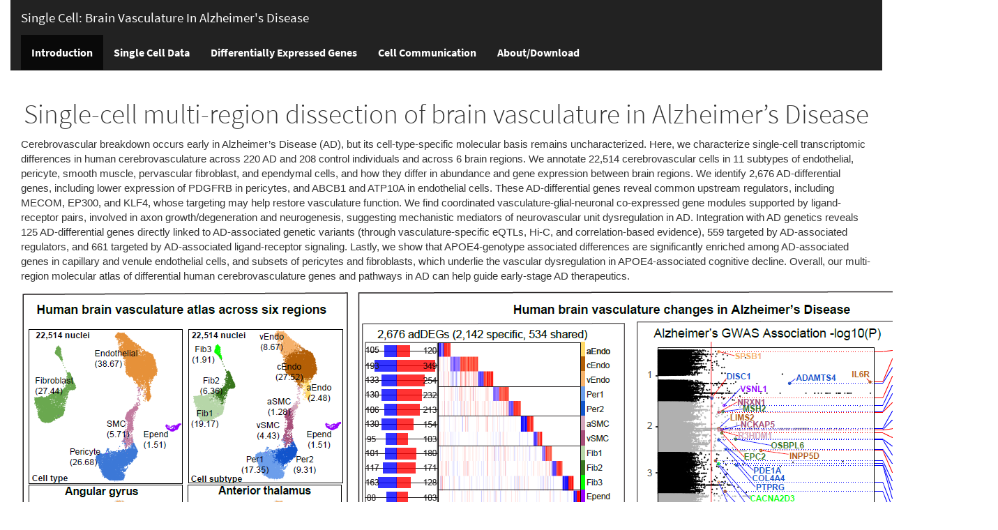

--- FILE ---
content_type: text/html; charset=UTF-8
request_url: http://compbio2.mit.edu/scadbbb/
body_size: 35246
content:
<!DOCTYPE html>
<html>
<head>
  <meta http-equiv="Content-Type" content="text/html; charset=utf-8"/>
  <script type="application/shiny-singletons">3152e7d1559bb6d5ef8d47ae00de909c2df1e212,3891ac171834ed25f436995ba40a47edd74e5169,45534f2c59c7069db5da7f5118dc12c792e86de5</script>
  <script type="application/html-dependencies">jquery[3.6.0];shiny-css[1.7.1];shiny-javascript[1.7.1];selectize[0.12.4];ionrangeslider-javascript[2.3.1];strftime[0.9.2];ionrangeslider-css[2.3.1];font-awesome[5.15.3];htmlwidgets[1.5.4];datatables-css[0.0.0];datatables-binding[0.22];crosstalk[1.2.0];d3[4.13.0];d3-tip[0.8.1];chorddiag[0.1.2.9000];bootstrap[3.4.1]</script>
<script src="shared/jquery.min.js"></script>
<link href="shared/shiny.min.css" rel="stylesheet" />
<script src="shared/shiny.min.js"></script>
<link href="shared/selectize/css/selectize.bootstrap3.css" rel="stylesheet" />
<script src="shared/selectize/js/selectize.min.js"></script>
<script src="shared/selectize/accessibility/js/selectize-plugin-a11y.min.js"></script>
<script src="shared/ionrangeslider/js/ion.rangeSlider.min.js"></script>
<script src="shared/strftime/strftime-min.js"></script>
<link href="shared/ionrangeslider/css/ion.rangeSlider.css" rel="stylesheet" />
<link href="font-awesome-5.15.3/css/all.min.css" rel="stylesheet" />
<link href="font-awesome-5.15.3/css/v4-shims.min.css" rel="stylesheet" />
<script src="htmlwidgets-1.5.4/htmlwidgets.js"></script>
<link href="datatables-css-0.0.0/datatables-crosstalk.css" rel="stylesheet" />
<script src="datatables-binding-0.22/datatables.js"></script>
<link href="crosstalk-1.2.0/css/crosstalk.min.css" rel="stylesheet" />
<script src="crosstalk-1.2.0/js/crosstalk.min.js"></script>
<script src="d3-4.13.0/d3.min.js"></script>
<script src="d3-tip-0.8.1/index.js"></script>
<link href="chorddiag-0.1.2.9000/chorddiag.css" rel="stylesheet" />
<script src="chorddiag-0.1.2.9000/chorddiag.js"></script>
<meta name="viewport" content="width=device-width, initial-scale=1" />
<link href="shared/bootstrap/css/bootstrap.min.css" rel="stylesheet" />
<link href="shared/bootstrap/accessibility/css/bootstrap-accessibility.min.css" rel="stylesheet" />
<script src="shared/bootstrap/js/bootstrap.min.js"></script>
<script src="shared/bootstrap/accessibility/js/bootstrap-accessibility.min.js"></script>  <style>.shiny-output-error-validation {color: red; font-weight: bold;}</style>
  <title>Single Cell: Brain Vasculature In Alzheimer's Disease</title>
  <link rel="stylesheet" type="text/css" href="shinythemes/css/cosmo.min.css"/>
  <link rel="stylesheet" href="shinyhelper/shinyhelper.css"/>
  <script src="shinyhelper/shinyhelper.js"></script>
  <link rel="stylesheet" href="shinycssloaders-assets/spinner.css"/>
  <script src="shinycssloaders-assets/spinner.js"></script>
  <link rel="stylesheet" href="shinycssloaders-assets/css-loaders.css"/>
  <style>#spinner-d5224e81b4d2b17b099a3266e917fc00, #spinner-d5224e81b4d2b17b099a3266e917fc00:before, #spinner-d5224e81b4d2b17b099a3266e917fc00:after {   background: #212121; } #spinner-d5224e81b4d2b17b099a3266e917fc00 {   color: #212121; } #spinner-d5224e81b4d2b17b099a3266e917fc00 { font-size: 8px; }</style>
<script src="__assets__/sockjs.min.js"></script>
<script src="__assets__/shiny-server-client.min.js"></script>
<script>preShinyInit({reconnect:true,disableProtocols:[]});</script>
<link rel="stylesheet" type="text/css" href="__assets__/shiny-server.css"/>

</head>
<body>
  <div class="container-fluid">
    <style>.navbar-default .navbar-nav { font-weight: bold; font-size: 16px; }</style>
    <nav class="navbar navbar-default navbar-static-top" role="navigation">
      <div class="container-fluid">
        <div class="navbar-header">
          <span class="navbar-brand">Single Cell: Brain Vasculature In Alzheimer's Disease</span>
        </div>
        <ul class="nav navbar-nav shiny-tab-input" id="navBarSet" data-tabsetid="3840">
          <li class="active">
            <a href="#tab-3840-1" data-toggle="tab" data-bs-toggle="tab" data-value="Introduction">Introduction</a>
          </li>
          <li>
            <a href="#tab-3840-2" data-toggle="tab" data-bs-toggle="tab" data-value="sc">Single Cell Data</a>
          </li>
          <li>
            <a href="#tab-3840-3" data-toggle="tab" data-bs-toggle="tab" data-value="enhNV">Differentially Expressed Genes</a>
          </li>
          <li>
            <a href="#tab-3840-4" data-toggle="tab" data-bs-toggle="tab" data-value="enhNV">Cell Communication</a>
          </li>
          <li>
            <a href="#tab-3840-5" data-toggle="tab" data-bs-toggle="tab" data-value="About/Download">About/Download</a>
          </li>
        </ul>
      </div>
    </nav>
    <div class="container-fluid">
      <div class="tab-content" data-tabsetid="3840">
        <div class="tab-pane active" data-value="Introduction" id="tab-3840-1"><!DOCTYPE html PUBLIC "-//W3C//DTD XHTML 1.0 Transitional//EN" "http://www.w3.org/TR/xhtml1/DTD/xhtml1-transitional.dtd">
<html xmlns="http://www.w3.org/1999/xhtml">

<head>
<meta content="en-us" http-equiv="Content-Language" />
<meta content="text/html; charset=utf-8" http-equiv="Content-Type" />
<title>Single Cell: Brain Vasculature In Alzheimer's Disease</title>
<style type="text/css">
.auto-style1 {
	text-align: center;
}
</style>
</head>

<body>

<h1 id="page-title" class="auto-style1">Single-cell multi-region dissection of brain vasculature in Alzheimer’s Disease</h1>
<p class="MsoNormal">
<span style="font-size: 11.0pt; font-family: &quot;Arial&quot;,sans-serif">
Cerebrovascular breakdown occurs early in Alzheimer’s Disease (AD), but its cell-type-specific molecular basis remains uncharacterized.
Here, we characterize single-cell transcriptomic differences in human cerebrovasculature across 220 AD and 208 control individuals and across 6 brain regions.
We annotate 22,514 cerebrovascular cells in 11 subtypes of endothelial, pericyte, smooth muscle, pervascular fibroblast, and ependymal cells, and how they differ
in abundance and gene expression between brain regions. We identify 2,676 AD-differential genes, including lower expression of PDGFRB
in pericytes, and ABCB1 and ATP10A in endothelial cells. These AD-differential genes reveal common upstream regulators, including MECOM, EP300, and KLF4,
whose targeting may help restore vasculature function. We find coordinated vasculature-glial-neuronal co-expressed gene modules supported
by ligand-receptor pairs, involved in axon growth/degeneration and neurogenesis, suggesting mechanistic mediators of neurovascular unit dysregulation in AD.
Integration with AD genetics reveals 125 AD-differential genes directly linked to AD-associated genetic variants (through vasculature-specific
eQTLs, Hi-C, and correlation-based evidence), 559 targeted by AD-associated regulators, and 661 targeted by AD-associated ligand-receptor signaling. Lastly,
we show that APOE4-genotype associated differences are significantly enriched among AD-associated genes in capillary and venule endothelial cells,
and subsets of pericytes and fibroblasts, which underlie the vascular dysregulation in APOE4-associated cognitive decline. Overall, our multi-region molecular
atlas of differential human cerebrovasculature genes and pathways in AD can help guide early-stage AD therapeutics.




<o:p></o:p></span></p>
<p class="auto-style1">
<img alt="figure1" height="1010" src="figure1.png" width="1401" /></p>
<p class="auto-style1">Figure 1 Brain vasculature characterization across six brain regions</p>
<p class="auto-style1">&nbsp;</p>
<p class="auto-style1">&nbsp;</p>

</body>

</html></div>
        <div class="tab-pane" data-value="sc" id="tab-3840-2">
          <div class="col-sm-3">
            <form class="well" role="complementary">
              <div class="form-group shiny-input-container">
                <label class="control-label" id="selTissue-label" for="selTissue">Select tissue type:</label>
                <div>
                  <select id="selTissue" class="form-control"><option value="Brain" selected>Brain</option></select>
                  <script type="application/json" data-for="selTissue">{"create":true,"plugins":["selectize-plugin-a11y"]}</script>
                </div>
              </div>
            </form>
          </div>
          <div class="col-sm-8" role="main">
            <div class="tabbable">
              <ul class="nav nav-tabs shiny-tab-input" id="scTabset" data-tabsetid="6247">
                <li class="active">
                  <a href="#tab-6247-1" data-toggle="tab" data-bs-toggle="tab" data-value="CellInfo vs GeneExpr">CellInfo vs GeneExpr</a>
                </li>
                <li>
                  <a href="#tab-6247-2" data-toggle="tab" data-bs-toggle="tab" data-value="CellInfo vs CellInfo">CellInfo vs CellInfo</a>
                </li>
                <li>
                  <a href="#tab-6247-3" data-toggle="tab" data-bs-toggle="tab" data-value="GeneExpr vs GeneExpr">GeneExpr vs GeneExpr</a>
                </li>
                <li>
                  <a href="#tab-6247-4" data-toggle="tab" data-bs-toggle="tab" data-value="Gene coexpression">Gene coexpression</a>
                </li>
                <li>
                  <a href="#tab-6247-5" data-toggle="tab" data-bs-toggle="tab" data-value="Violinplot / Boxplot">Violinplot / Boxplot</a>
                </li>
                <li>
                  <a href="#tab-6247-6" data-toggle="tab" data-bs-toggle="tab" data-value="Proportion plot">Proportion plot</a>
                </li>
                <li>
                  <a href="#tab-6247-7" data-toggle="tab" data-bs-toggle="tab" data-value="Bubbleplot / Heatmap">Bubbleplot / Heatmap</a>
                </li>
                <li>
                  <a href="#tab-6247-8" data-toggle="tab" data-bs-toggle="tab"></a>
                </li>
                <li>
                  <a href="#tab-6247-9" data-toggle="tab" data-bs-toggle="tab"></a>
                </li>
                <li>
                  <a href="#tab-6247-10" data-toggle="tab" data-bs-toggle="tab"></a>
                </li>
                <li>
                  <a href="#tab-6247-11" data-toggle="tab" data-bs-toggle="tab"></a>
                </li>
                <li>
                  <a href="#tab-6247-12" data-toggle="tab" data-bs-toggle="tab"></a>
                </li>
                <li>
                  <a href="#tab-6247-13" data-toggle="tab" data-bs-toggle="tab"></a>
                </li>
              </ul>
              <div class="tab-content" data-tabsetid="6247">
                <div class="tab-pane active" data-value="CellInfo vs GeneExpr" id="tab-6247-1">
                  <h4>Cell information vs gene expression on reduced dimensions</h4>
                  In this tab, users can visualise both cell information and gene 
                  expression side-by-side on low-dimensional representions.
                  <br/>
                  <br/>
                  <div class="row">
                    <div class="col-sm-3">
                      <h4>Dimension Reduction</h4>
                      <div class="row">
                        <div class="col-sm-12">
                          <div class="form-group shiny-input-container">
                            <label class="control-label" id="sc1a1drX-label" for="sc1a1drX">X-axis:</label>
                            <div>
                              <select id="sc1a1drX"><option value="PC1">PC1</option>
<option value="PC2">PC2</option>
<option value="PC3">PC3</option>
<option value="PC4">PC4</option>
<option value="PC5">PC5</option>
<option value="UMAP1" selected>UMAP1</option>
<option value="UMAP2">UMAP2</option>
<option value="harmony1">harmony1</option>
<option value="harmony2">harmony2</option>
<option value="harmony3">harmony3</option>
<option value="harmony4">harmony4</option>
<option value="harmony5">harmony5</option></select>
                              <script type="application/json" data-for="sc1a1drX" data-nonempty="">{"plugins":["selectize-plugin-a11y"]}</script>
                            </div>
                          </div>
                          <div class="form-group shiny-input-container">
                            <label class="control-label" id="sc1a1drY-label" for="sc1a1drY">Y-axis:</label>
                            <div>
                              <select id="sc1a1drY"><option value="PC1">PC1</option>
<option value="PC2">PC2</option>
<option value="PC3">PC3</option>
<option value="PC4">PC4</option>
<option value="PC5">PC5</option>
<option value="UMAP1">UMAP1</option>
<option value="UMAP2" selected>UMAP2</option>
<option value="harmony1">harmony1</option>
<option value="harmony2">harmony2</option>
<option value="harmony3">harmony3</option>
<option value="harmony4">harmony4</option>
<option value="harmony5">harmony5</option></select>
                              <script type="application/json" data-for="sc1a1drY" data-nonempty="">{"plugins":["selectize-plugin-a11y"]}</script>
                            </div>
                          </div>
                        </div>
                      </div>
                    </div>
                    <div class="col-sm-3">
                      <button id="sc1a1togL" type="button" class="btn btn-default action-button">Toggle to subset cells</button>
                      <div data-display-if="input.sc1a1togL % 2 == 1" data-ns-prefix="">
                        <div class="form-group shiny-input-container">
                          <label class="control-label" id="sc1a1sub1-label" for="sc1a1sub1">Cell information to subset:</label>
                          <div>
                            <select id="sc1a1sub1"><option value="batch">batch</option>
<option value="brain_region">brain_region</option>
<option value="study">study</option>
<option value="ADdiag3types">ADdiag3types</option>
<option value="ADdiag2types">ADdiag2types</option>
<option value="RNA_snn_res.0.5">RNA_snn_res.0.5</option>
<option value="seurat_clusters" selected>seurat_clusters</option>
<option value="RNA_snn_res.0.4">RNA_snn_res.0.4</option>
<option value="RNA_snn_res.0.7">RNA_snn_res.0.7</option>
<option value="newcluster">newcluster</option>
<option value="celltype">celltype</option>
<option value="cellsubtype">cellsubtype</option></select>
                            <script type="application/json" data-for="sc1a1sub1" data-nonempty="">{"plugins":["selectize-plugin-a11y"]}</script>
                          </div>
                        </div>
                        <div id="sc1a1sub1.ui" class="shiny-html-output"></div>
                        <button class="btn btn-default action-button btn btn-primary" id="sc1a1sub1all" type="button">Select all groups</button>
                        <button class="btn btn-default action-button btn btn-primary" id="sc1a1sub1non" type="button">Deselect all groups</button>
                      </div>
                    </div>
                    <div class="col-sm-6">
                      <button id="sc1a1tog0" type="button" class="btn btn-default action-button">Toggle graphics controls</button>
                      <div data-display-if="input.sc1a1tog0 % 2 == 1" data-ns-prefix="">
                        <div class="row">
                          <div class="col-sm-6">
                            <div class="form-group shiny-input-container">
                              <label class="control-label" id="sc1a1siz-label" for="sc1a1siz">Point size:</label>
                              <input class="js-range-slider" id="sc1a1siz" data-skin="shiny" data-min="0" data-max="4" data-from="1.25" data-step="0.25" data-grid="true" data-grid-num="8" data-grid-snap="false" data-prettify-separator="," data-prettify-enabled="true" data-keyboard="true" data-data-type="number"/>
                            </div>
                            <div id="sc1a1psz" class="form-group shiny-input-radiogroup shiny-input-container shiny-input-container-inline" role="radiogroup" aria-labelledby="sc1a1psz-label">
                              <label class="control-label" id="sc1a1psz-label" for="sc1a1psz">Plot size:</label>
                              <div class="shiny-options-group">
                                <label class="radio-inline">
                                  <input type="radio" name="sc1a1psz" value="Small"/>
                                  <span>Small</span>
                                </label>
                                <label class="radio-inline">
                                  <input type="radio" name="sc1a1psz" value="Medium" checked="checked"/>
                                  <span>Medium</span>
                                </label>
                                <label class="radio-inline">
                                  <input type="radio" name="sc1a1psz" value="Large"/>
                                  <span>Large</span>
                                </label>
                              </div>
                            </div>
                            <div id="sc1a1fsz" class="form-group shiny-input-radiogroup shiny-input-container shiny-input-container-inline" role="radiogroup" aria-labelledby="sc1a1fsz-label">
                              <label class="control-label" id="sc1a1fsz-label" for="sc1a1fsz">Font size:</label>
                              <div class="shiny-options-group">
                                <label class="radio-inline">
                                  <input type="radio" name="sc1a1fsz" value="Small"/>
                                  <span>Small</span>
                                </label>
                                <label class="radio-inline">
                                  <input type="radio" name="sc1a1fsz" value="Medium" checked="checked"/>
                                  <span>Medium</span>
                                </label>
                                <label class="radio-inline">
                                  <input type="radio" name="sc1a1fsz" value="Large"/>
                                  <span>Large</span>
                                </label>
                              </div>
                            </div>
                          </div>
                          <div class="col-sm-6">
                            <div id="sc1a1asp" class="form-group shiny-input-radiogroup shiny-input-container shiny-input-container-inline" role="radiogroup" aria-labelledby="sc1a1asp-label">
                              <label class="control-label" id="sc1a1asp-label" for="sc1a1asp">Aspect ratio:</label>
                              <div class="shiny-options-group">
                                <label class="radio-inline">
                                  <input type="radio" name="sc1a1asp" value="Square" checked="checked"/>
                                  <span>Square</span>
                                </label>
                                <label class="radio-inline">
                                  <input type="radio" name="sc1a1asp" value="Fixed"/>
                                  <span>Fixed</span>
                                </label>
                                <label class="radio-inline">
                                  <input type="radio" name="sc1a1asp" value="Free"/>
                                  <span>Free</span>
                                </label>
                              </div>
                            </div>
                            <div class="form-group shiny-input-container">
                              <div class="checkbox">
                                <label>
                                  <input id="sc1a1txt" type="checkbox"/>
                                  <span>Show axis text</span>
                                </label>
                              </div>
                            </div>
                          </div>
                        </div>
                      </div>
                    </div>
                  </div>
                  <div class="row">
                    <div class="col-sm-6" style="border-right: 2px solid black">
                      <h4>Cell information</h4>
                      <div class="row">
                        <div class="col-sm-6">
                          <div class="shinyhelper-wrapper">
                            <div class="form-group shiny-input-container">
                              <label class="control-label" id="sc1a1inp1-label" for="sc1a1inp1">Cell information:</label>
                              <div>
                                <select id="sc1a1inp1"><option value="orig.ident" selected>orig.ident</option>
<option value="nCount_RNA">nCount_RNA</option>
<option value="nFeature_RNA">nFeature_RNA</option>
<option value="id">id</option>
<option value="batch">batch</option>
<option value="brain_region">brain_region</option>
<option value="projid">projid</option>
<option value="study">study</option>
<option value="scaled_to">scaled_to</option>
<option value="agreeableness">agreeableness</option>
<option value="conscientiousness">conscientiousness</option>
<option value="extraversion_6">extraversion_6</option>
<option value="neo_altruism">neo_altruism</option>
<option value="neo_trust">neo_trust</option>
<option value="neuroticism_12">neuroticism_12</option>
<option value="openness">openness</option>
<option value="neuroticism_48">neuroticism_48</option>
<option value="neuroticism_6">neuroticism_6</option>
<option value="apoe_genotype">apoe_genotype</option>
<option value="clin_dlb">clin_dlb</option>
<option value="cogdx">cogdx</option>
<option value="cogdx_stroke">cogdx_stroke</option>
<option value="dxpark">dxpark</option>
<option value="cogn_ep_lv">cogn_ep_lv</option>
<option value="cogn_po_lv">cogn_po_lv</option>
<option value="cogn_ps_lv">cogn_ps_lv</option>
<option value="cogn_se_lv">cogn_se_lv</option>
<option value="cogn_wo_lv">cogn_wo_lv</option>
<option value="cognep_random_slope">cognep_random_slope</option>
<option value="cogng_random_slope">cogng_random_slope</option>
<option value="cognpo_random_slope">cognpo_random_slope</option>
<option value="cognps_random_slope">cognps_random_slope</option>
<option value="cognse_random_slope">cognse_random_slope</option>
<option value="cognwo_random_slope">cognwo_random_slope</option>
<option value="cogn_global_lv">cogn_global_lv</option>
<option value="age_bl">age_bl</option>
<option value="age_death">age_death</option>
<option value="educ">educ</option>
<option value="msex">msex</option>
<option value="race">race</option>
<option value="spanish">spanish</option>
<option value="alcohol_g_bl">alcohol_g_bl</option>
<option value="ldai_bl">ldai_bl</option>
<option value="q3smo_bl">q3smo_bl</option>
<option value="q4smo_bl">q4smo_bl</option>
<option value="smoking">smoking</option>
<option value="chd_cogact_freq">chd_cogact_freq</option>
<option value="lifetime_cogact_freq_bl">lifetime_cogact_freq_bl</option>
<option value="ma_adult_cogact_freq">ma_adult_cogact_freq</option>
<option value="ya_adult_cogact_freq">ya_adult_cogact_freq</option>
<option value="phys5itemsum_bl">phys5itemsum_bl</option>
<option value="phys5itemsum_lv">phys5itemsum_lv</option>
<option value="hypertension_bl">hypertension_bl</option>
<option value="cancer_bl">cancer_bl</option>
<option value="diabetes_sr_rx_bl">diabetes_sr_rx_bl</option>
<option value="headinjrloc_bl">headinjrloc_bl</option>
<option value="thyroid_bl">thyroid_bl</option>
<option value="chf_bl">chf_bl</option>
<option value="claudication_bl">claudication_bl</option>
<option value="heart_bl">heart_bl</option>
<option value="stroke_bl">stroke_bl</option>
<option value="bradysc_lv">bradysc_lv</option>
<option value="gaitsc_lv">gaitsc_lv</option>
<option value="parksc_lv">parksc_lv</option>
<option value="rigidsc_lv">rigidsc_lv</option>
<option value="tremsc_lv">tremsc_lv</option>
<option value="braaksc">braaksc</option>
<option value="ceradsc">ceradsc</option>
<option value="gpath">gpath</option>
<option value="gpath_3neocort">gpath_3neocort</option>
<option value="niareagansc">niareagansc</option>
<option value="plaq_d_ag">plaq_d_ag</option>
<option value="plaq_d_ec">plaq_d_ec</option>
<option value="plaq_d_hip">plaq_d_hip</option>
<option value="plaq_d_mf">plaq_d_mf</option>
<option value="plaq_d_mt">plaq_d_mt</option>
<option value="fixation_interval">fixation_interval</option>
<option value="pmi">pmi</option>
<option value="amyloid">amyloid</option>
<option value="plaq_d">plaq_d</option>
<option value="plaq_n">plaq_n</option>
<option value="plaq_n_ag">plaq_n_ag</option>
<option value="plaq_n_ec">plaq_n_ec</option>
<option value="plaq_n_hip">plaq_n_hip</option>
<option value="plaq_n_mf">plaq_n_mf</option>
<option value="plaq_n_mt">plaq_n_mt</option>
<option value="hspath_typ">hspath_typ</option>
<option value="dlbdx">dlbdx</option>
<option value="nft">nft</option>
<option value="nft_ag">nft_ag</option>
<option value="nft_ec">nft_ec</option>
<option value="nft_hip">nft_hip</option>
<option value="nft_mf">nft_mf</option>
<option value="nft_mt">nft_mt</option>
<option value="tangles">tangles</option>
<option value="tdp_stage4">tdp_stage4</option>
<option value="arteriol_scler">arteriol_scler</option>
<option value="caa_4gp">caa_4gp</option>
<option value="cvda_4gp2">cvda_4gp2</option>
<option value="ci_num2_gct">ci_num2_gct</option>
<option value="ci_num2_mct">ci_num2_mct</option>
<option value="ci_num2_gtt">ci_num2_gtt</option>
<option value="ci_num2_mtt">ci_num2_mtt</option>
<option value="ADdiag3types">ADdiag3types</option>
<option value="ADdiag2types">ADdiag2types</option>
<option value="percent.mt">percent.mt</option>
<option value="percent.rp">percent.rp</option>
<option value="RNA_snn_res.0.5">RNA_snn_res.0.5</option>
<option value="seurat_clusters">seurat_clusters</option>
<option value="RNA_snn_res.0.4">RNA_snn_res.0.4</option>
<option value="RNA_snn_res.0.7">RNA_snn_res.0.7</option>
<option value="newcluster">newcluster</option>
<option value="celltype">celltype</option>
<option value="cellsubtype">cellsubtype</option>
<option value="PC1">PC1</option>
<option value="PC2">PC2</option>
<option value="PC3">PC3</option>
<option value="PC4">PC4</option>
<option value="PC5">PC5</option>
<option value="UMAP1">UMAP1</option>
<option value="UMAP2">UMAP2</option>
<option value="harmony1">harmony1</option>
<option value="harmony2">harmony2</option>
<option value="harmony3">harmony3</option>
<option value="harmony4">harmony4</option>
<option value="harmony5">harmony5</option></select>
                                <script type="application/json" data-for="sc1a1inp1" data-nonempty="">{"plugins":["selectize-plugin-a11y"]}</script>
                              </div>
                            </div>
                            <div class="shinyhelper-container">
                              <i class="fa fa-question-circle shinyhelper-icon" role="presentation" aria-label="question-circle icon" data-modal-size="m" data-modal-type="inline" data-modal-title="Cell information to colour cells by" data-modal-content="Select cell information to colour cells&lt;br&gt;- Categorical covariates have a fixed colour palette&lt;br&gt;- Continuous covariates are coloured in a Blue-Yellow-Red colour scheme, which can be changed in the plot controls" data-modal-label="Okay" data-modal-easyclose="TRUE" data-modal-fade="TRUE"></i>
                            </div>
                          </div>
                        </div>
                        <div class="col-sm-6">
                          <button id="sc1a1tog1" type="button" class="btn btn-default action-button">Toggle plot controls</button>
                          <div data-display-if="input.sc1a1tog1 % 2 == 1" data-ns-prefix="">
                            <div id="sc1a1col1" class="form-group shiny-input-radiogroup shiny-input-container" role="radiogroup" aria-labelledby="sc1a1col1-label">
                              <label class="control-label" id="sc1a1col1-label" for="sc1a1col1">Colour (Continuous data):</label>
                              <div class="shiny-options-group">
                                <div class="radio">
                                  <label>
                                    <input type="radio" name="sc1a1col1" value="White-Red"/>
                                    <span>White-Red</span>
                                  </label>
                                </div>
                                <div class="radio">
                                  <label>
                                    <input type="radio" name="sc1a1col1" value="Blue-Yellow-Red" checked="checked"/>
                                    <span>Blue-Yellow-Red</span>
                                  </label>
                                </div>
                                <div class="radio">
                                  <label>
                                    <input type="radio" name="sc1a1col1" value="Yellow-Green-Purple"/>
                                    <span>Yellow-Green-Purple</span>
                                  </label>
                                </div>
                              </div>
                            </div>
                            <div id="sc1a1ord1" class="form-group shiny-input-radiogroup shiny-input-container shiny-input-container-inline" role="radiogroup" aria-labelledby="sc1a1ord1-label">
                              <label class="control-label" id="sc1a1ord1-label" for="sc1a1ord1">Plot order:</label>
                              <div class="shiny-options-group">
                                <label class="radio-inline">
                                  <input type="radio" name="sc1a1ord1" value="Max-1st"/>
                                  <span>Max-1st</span>
                                </label>
                                <label class="radio-inline">
                                  <input type="radio" name="sc1a1ord1" value="Min-1st"/>
                                  <span>Min-1st</span>
                                </label>
                                <label class="radio-inline">
                                  <input type="radio" name="sc1a1ord1" value="Original" checked="checked"/>
                                  <span>Original</span>
                                </label>
                                <label class="radio-inline">
                                  <input type="radio" name="sc1a1ord1" value="Random"/>
                                  <span>Random</span>
                                </label>
                              </div>
                            </div>
                            <div class="form-group shiny-input-container">
                              <div class="checkbox">
                                <label>
                                  <input id="sc1a1lab1" type="checkbox" checked="checked"/>
                                  <span>Show cell info labels</span>
                                </label>
                              </div>
                            </div>
                          </div>
                        </div>
                      </div>
                      <div class="row">
                        <div class="col-sm-12">
                          <div id="sc1a1oup1.ui" class="shiny-html-output"></div>
                        </div>
                      </div>
                      <a id="sc1a1oup1.pdf" class="btn btn-default shiny-download-link " href="" target="_blank" download>
                        <i class="fa fa-download" role="presentation" aria-label="download icon"></i>
                        Download PDF
                      </a>
                      <a id="sc1a1oup1.png" class="btn btn-default shiny-download-link " href="" target="_blank" download>
                        <i class="fa fa-download" role="presentation" aria-label="download icon"></i>
                        Download PNG
                      </a>
                      <br/>
                      <div style="display:inline-block">
                        <div class="form-group shiny-input-container" style="width:138px;">
                          <label class="control-label" id="sc1a1oup1.h-label" for="sc1a1oup1.h">PDF / PNG height:</label>
                          <input id="sc1a1oup1.h" type="number" class="form-control" value="6" min="4" max="20" step="0.5"/>
                        </div>
                      </div>
                      <div style="display:inline-block">
                        <div class="form-group shiny-input-container" style="width:138px;">
                          <label class="control-label" id="sc1a1oup1.w-label" for="sc1a1oup1.w">PDF / PNG width:</label>
                          <input id="sc1a1oup1.w" type="number" class="form-control" value="8" min="4" max="20" step="0.5"/>
                        </div>
                      </div>
                      <br/>
                      <button id="sc1a1tog9" type="button" class="btn btn-default action-button">Toggle to show cell numbers / statistics</button>
                      <div data-display-if="input.sc1a1tog9 % 2 == 1" data-ns-prefix="">
                        <h4>Cell numbers / statistics</h4>
                        <div id="sc1a1splt" class="form-group shiny-input-radiogroup shiny-input-container shiny-input-container-inline" role="radiogroup" aria-labelledby="sc1a1splt-label">
                          <label class="control-label" id="sc1a1splt-label" for="sc1a1splt">Split continuous cell info into:</label>
                          <div class="shiny-options-group">
                            <label class="radio-inline">
                              <input type="radio" name="sc1a1splt" value="Quartile"/>
                              <span>Quartile</span>
                            </label>
                            <label class="radio-inline">
                              <input type="radio" name="sc1a1splt" value="Decile" checked="checked"/>
                              <span>Decile</span>
                            </label>
                          </div>
                        </div>
                        <div id="sc1a1.dt" style="width:100%; height:auto; " class="datatables html-widget html-widget-output"></div>
                      </div>
                    </div>
                    <div class="col-sm-6">
                      <h4>Gene expression</h4>
                      <div class="row">
                        <div class="col-sm-6">
                          <div class="shinyhelper-wrapper">
                            <div class="form-group shiny-input-container">
                              <label class="control-label" id="sc1a1inp2-label" for="sc1a1inp2">Gene name:</label>
                              <div>
                                <select id="sc1a1inp2"></select>
                                <script type="application/json" data-for="sc1a1inp2" data-nonempty="">{"plugins":["selectize-plugin-a11y"]}</script>
                              </div>
                            </div>
                            <div class="shinyhelper-container">
                              <i class="fa fa-question-circle shinyhelper-icon" role="presentation" aria-label="question-circle icon" data-modal-size="m" data-modal-type="inline" data-modal-title="Gene expression to colour cells by" data-modal-content="Select gene to colour cells by gene expression&lt;br&gt;- Gene expression are coloured in a White-Red colour scheme which can be changed in the plot controls" data-modal-label="Okay" data-modal-easyclose="TRUE" data-modal-fade="TRUE"></i>
                            </div>
                          </div>
                        </div>
                        <div class="col-sm-6">
                          <button id="sc1a1tog2" type="button" class="btn btn-default action-button">Toggle plot controls</button>
                          <div data-display-if="input.sc1a1tog2 % 2 == 1" data-ns-prefix="">
                            <div id="sc1a1col2" class="form-group shiny-input-radiogroup shiny-input-container" role="radiogroup" aria-labelledby="sc1a1col2-label">
                              <label class="control-label" id="sc1a1col2-label" for="sc1a1col2">Colour:</label>
                              <div class="shiny-options-group">
                                <div class="radio">
                                  <label>
                                    <input type="radio" name="sc1a1col2" value="White-Red" checked="checked"/>
                                    <span>White-Red</span>
                                  </label>
                                </div>
                                <div class="radio">
                                  <label>
                                    <input type="radio" name="sc1a1col2" value="Blue-Yellow-Red"/>
                                    <span>Blue-Yellow-Red</span>
                                  </label>
                                </div>
                                <div class="radio">
                                  <label>
                                    <input type="radio" name="sc1a1col2" value="Yellow-Green-Purple"/>
                                    <span>Yellow-Green-Purple</span>
                                  </label>
                                </div>
                              </div>
                            </div>
                            <div id="sc1a1ord2" class="form-group shiny-input-radiogroup shiny-input-container shiny-input-container-inline" role="radiogroup" aria-labelledby="sc1a1ord2-label">
                              <label class="control-label" id="sc1a1ord2-label" for="sc1a1ord2">Plot order:</label>
                              <div class="shiny-options-group">
                                <label class="radio-inline">
                                  <input type="radio" name="sc1a1ord2" value="Max-1st" checked="checked"/>
                                  <span>Max-1st</span>
                                </label>
                                <label class="radio-inline">
                                  <input type="radio" name="sc1a1ord2" value="Min-1st"/>
                                  <span>Min-1st</span>
                                </label>
                                <label class="radio-inline">
                                  <input type="radio" name="sc1a1ord2" value="Original"/>
                                  <span>Original</span>
                                </label>
                                <label class="radio-inline">
                                  <input type="radio" name="sc1a1ord2" value="Random"/>
                                  <span>Random</span>
                                </label>
                              </div>
                            </div>
                          </div>
                        </div>
                      </div>
                      <div class="row">
                        <div class="col-sm-12">
                          <div id="sc1a1oup2.ui" class="shiny-html-output"></div>
                        </div>
                      </div>
                      <a id="sc1a1oup2.pdf" class="btn btn-default shiny-download-link " href="" target="_blank" download>
                        <i class="fa fa-download" role="presentation" aria-label="download icon"></i>
                        Download PDF
                      </a>
                      <a id="sc1a1oup2.png" class="btn btn-default shiny-download-link " href="" target="_blank" download>
                        <i class="fa fa-download" role="presentation" aria-label="download icon"></i>
                        Download PNG
                      </a>
                      <br/>
                      <div style="display:inline-block">
                        <div class="form-group shiny-input-container" style="width:138px;">
                          <label class="control-label" id="sc1a1oup2.h-label" for="sc1a1oup2.h">PDF / PNG height:</label>
                          <input id="sc1a1oup2.h" type="number" class="form-control" value="6" min="4" max="20" step="0.5"/>
                        </div>
                      </div>
                      <div style="display:inline-block">
                        <div class="form-group shiny-input-container" style="width:138px;">
                          <label class="control-label" id="sc1a1oup2.w-label" for="sc1a1oup2.w">PDF / PNG width:</label>
                          <input id="sc1a1oup2.w" type="number" class="form-control" value="8" min="4" max="20" step="0.5"/>
                        </div>
                      </div>
                    </div>
                  </div>
                </div>
                <div class="tab-pane" data-value="CellInfo vs CellInfo" id="tab-6247-2">
                  <h4>Cell information vs cell information on dimension reduction</h4>
                  In this tab, users can visualise two cell informations side-by-side 
                  on low-dimensional representions.
                  <br/>
                  <br/>
                  <div class="row">
                    <div class="col-sm-3">
                      <h4>Dimension Reduction</h4>
                      <div class="row">
                        <div class="col-sm-12">
                          <div class="form-group shiny-input-container">
                            <label class="control-label" id="sc1a2drX-label" for="sc1a2drX">X-axis:</label>
                            <div>
                              <select id="sc1a2drX"><option value="PC1">PC1</option>
<option value="PC2">PC2</option>
<option value="PC3">PC3</option>
<option value="PC4">PC4</option>
<option value="PC5">PC5</option>
<option value="UMAP1" selected>UMAP1</option>
<option value="UMAP2">UMAP2</option>
<option value="harmony1">harmony1</option>
<option value="harmony2">harmony2</option>
<option value="harmony3">harmony3</option>
<option value="harmony4">harmony4</option>
<option value="harmony5">harmony5</option></select>
                              <script type="application/json" data-for="sc1a2drX" data-nonempty="">{"plugins":["selectize-plugin-a11y"]}</script>
                            </div>
                          </div>
                          <div class="form-group shiny-input-container">
                            <label class="control-label" id="sc1a2drY-label" for="sc1a2drY">Y-axis:</label>
                            <div>
                              <select id="sc1a2drY"><option value="PC1">PC1</option>
<option value="PC2">PC2</option>
<option value="PC3">PC3</option>
<option value="PC4">PC4</option>
<option value="PC5">PC5</option>
<option value="UMAP1">UMAP1</option>
<option value="UMAP2" selected>UMAP2</option>
<option value="harmony1">harmony1</option>
<option value="harmony2">harmony2</option>
<option value="harmony3">harmony3</option>
<option value="harmony4">harmony4</option>
<option value="harmony5">harmony5</option></select>
                              <script type="application/json" data-for="sc1a2drY" data-nonempty="">{"plugins":["selectize-plugin-a11y"]}</script>
                            </div>
                          </div>
                        </div>
                      </div>
                    </div>
                    <div class="col-sm-3">
                      <button id="sc1a2togL" type="button" class="btn btn-default action-button">Toggle to subset cells</button>
                      <div data-display-if="input.sc1a2togL % 2 == 1" data-ns-prefix="">
                        <div class="form-group shiny-input-container">
                          <label class="control-label" id="sc1a2sub1-label" for="sc1a2sub1">Cell information to subset:</label>
                          <div>
                            <select id="sc1a2sub1"><option value="batch">batch</option>
<option value="brain_region">brain_region</option>
<option value="study">study</option>
<option value="ADdiag3types">ADdiag3types</option>
<option value="ADdiag2types">ADdiag2types</option>
<option value="RNA_snn_res.0.5">RNA_snn_res.0.5</option>
<option value="seurat_clusters" selected>seurat_clusters</option>
<option value="RNA_snn_res.0.4">RNA_snn_res.0.4</option>
<option value="RNA_snn_res.0.7">RNA_snn_res.0.7</option>
<option value="newcluster">newcluster</option>
<option value="celltype">celltype</option>
<option value="cellsubtype">cellsubtype</option></select>
                            <script type="application/json" data-for="sc1a2sub1" data-nonempty="">{"plugins":["selectize-plugin-a11y"]}</script>
                          </div>
                        </div>
                        <div id="sc1a2sub1.ui" class="shiny-html-output"></div>
                        <button class="btn btn-default action-button btn btn-primary" id="sc1a2sub1all" type="button">Select all groups</button>
                        <button class="btn btn-default action-button btn btn-primary" id="sc1a2sub1non" type="button">Deselect all groups</button>
                      </div>
                    </div>
                    <div class="col-sm-6">
                      <button id="sc1a2tog0" type="button" class="btn btn-default action-button">Toggle graphics controls</button>
                      <div data-display-if="input.sc1a2tog0 % 2 == 1" data-ns-prefix="">
                        <div class="row">
                          <div class="col-sm-6">
                            <div class="form-group shiny-input-container">
                              <label class="control-label" id="sc1a2siz-label" for="sc1a2siz">Point size:</label>
                              <input class="js-range-slider" id="sc1a2siz" data-skin="shiny" data-min="0" data-max="4" data-from="1.25" data-step="0.25" data-grid="true" data-grid-num="8" data-grid-snap="false" data-prettify-separator="," data-prettify-enabled="true" data-keyboard="true" data-data-type="number"/>
                            </div>
                            <div id="sc1a2psz" class="form-group shiny-input-radiogroup shiny-input-container shiny-input-container-inline" role="radiogroup" aria-labelledby="sc1a2psz-label">
                              <label class="control-label" id="sc1a2psz-label" for="sc1a2psz">Plot size:</label>
                              <div class="shiny-options-group">
                                <label class="radio-inline">
                                  <input type="radio" name="sc1a2psz" value="Small"/>
                                  <span>Small</span>
                                </label>
                                <label class="radio-inline">
                                  <input type="radio" name="sc1a2psz" value="Medium" checked="checked"/>
                                  <span>Medium</span>
                                </label>
                                <label class="radio-inline">
                                  <input type="radio" name="sc1a2psz" value="Large"/>
                                  <span>Large</span>
                                </label>
                              </div>
                            </div>
                            <div id="sc1a2fsz" class="form-group shiny-input-radiogroup shiny-input-container shiny-input-container-inline" role="radiogroup" aria-labelledby="sc1a2fsz-label">
                              <label class="control-label" id="sc1a2fsz-label" for="sc1a2fsz">Font size:</label>
                              <div class="shiny-options-group">
                                <label class="radio-inline">
                                  <input type="radio" name="sc1a2fsz" value="Small"/>
                                  <span>Small</span>
                                </label>
                                <label class="radio-inline">
                                  <input type="radio" name="sc1a2fsz" value="Medium" checked="checked"/>
                                  <span>Medium</span>
                                </label>
                                <label class="radio-inline">
                                  <input type="radio" name="sc1a2fsz" value="Large"/>
                                  <span>Large</span>
                                </label>
                              </div>
                            </div>
                          </div>
                          <div class="col-sm-6">
                            <div id="sc1a2asp" class="form-group shiny-input-radiogroup shiny-input-container shiny-input-container-inline" role="radiogroup" aria-labelledby="sc1a2asp-label">
                              <label class="control-label" id="sc1a2asp-label" for="sc1a2asp">Aspect ratio:</label>
                              <div class="shiny-options-group">
                                <label class="radio-inline">
                                  <input type="radio" name="sc1a2asp" value="Square" checked="checked"/>
                                  <span>Square</span>
                                </label>
                                <label class="radio-inline">
                                  <input type="radio" name="sc1a2asp" value="Fixed"/>
                                  <span>Fixed</span>
                                </label>
                                <label class="radio-inline">
                                  <input type="radio" name="sc1a2asp" value="Free"/>
                                  <span>Free</span>
                                </label>
                              </div>
                            </div>
                            <div class="form-group shiny-input-container">
                              <div class="checkbox">
                                <label>
                                  <input id="sc1a2txt" type="checkbox"/>
                                  <span>Show axis text</span>
                                </label>
                              </div>
                            </div>
                          </div>
                        </div>
                      </div>
                    </div>
                  </div>
                  <div class="row">
                    <div class="col-sm-6" style="border-right: 2px solid black">
                      <h4>Cell information 1</h4>
                      <div class="row">
                        <div class="col-sm-6">
                          <div class="shinyhelper-wrapper">
                            <div class="form-group shiny-input-container">
                              <label class="control-label" id="sc1a2inp1-label" for="sc1a2inp1">Cell information:</label>
                              <div>
                                <select id="sc1a2inp1"><option value="orig.ident" selected>orig.ident</option>
<option value="nCount_RNA">nCount_RNA</option>
<option value="nFeature_RNA">nFeature_RNA</option>
<option value="id">id</option>
<option value="batch">batch</option>
<option value="brain_region">brain_region</option>
<option value="projid">projid</option>
<option value="study">study</option>
<option value="scaled_to">scaled_to</option>
<option value="agreeableness">agreeableness</option>
<option value="conscientiousness">conscientiousness</option>
<option value="extraversion_6">extraversion_6</option>
<option value="neo_altruism">neo_altruism</option>
<option value="neo_trust">neo_trust</option>
<option value="neuroticism_12">neuroticism_12</option>
<option value="openness">openness</option>
<option value="neuroticism_48">neuroticism_48</option>
<option value="neuroticism_6">neuroticism_6</option>
<option value="apoe_genotype">apoe_genotype</option>
<option value="clin_dlb">clin_dlb</option>
<option value="cogdx">cogdx</option>
<option value="cogdx_stroke">cogdx_stroke</option>
<option value="dxpark">dxpark</option>
<option value="cogn_ep_lv">cogn_ep_lv</option>
<option value="cogn_po_lv">cogn_po_lv</option>
<option value="cogn_ps_lv">cogn_ps_lv</option>
<option value="cogn_se_lv">cogn_se_lv</option>
<option value="cogn_wo_lv">cogn_wo_lv</option>
<option value="cognep_random_slope">cognep_random_slope</option>
<option value="cogng_random_slope">cogng_random_slope</option>
<option value="cognpo_random_slope">cognpo_random_slope</option>
<option value="cognps_random_slope">cognps_random_slope</option>
<option value="cognse_random_slope">cognse_random_slope</option>
<option value="cognwo_random_slope">cognwo_random_slope</option>
<option value="cogn_global_lv">cogn_global_lv</option>
<option value="age_bl">age_bl</option>
<option value="age_death">age_death</option>
<option value="educ">educ</option>
<option value="msex">msex</option>
<option value="race">race</option>
<option value="spanish">spanish</option>
<option value="alcohol_g_bl">alcohol_g_bl</option>
<option value="ldai_bl">ldai_bl</option>
<option value="q3smo_bl">q3smo_bl</option>
<option value="q4smo_bl">q4smo_bl</option>
<option value="smoking">smoking</option>
<option value="chd_cogact_freq">chd_cogact_freq</option>
<option value="lifetime_cogact_freq_bl">lifetime_cogact_freq_bl</option>
<option value="ma_adult_cogact_freq">ma_adult_cogact_freq</option>
<option value="ya_adult_cogact_freq">ya_adult_cogact_freq</option>
<option value="phys5itemsum_bl">phys5itemsum_bl</option>
<option value="phys5itemsum_lv">phys5itemsum_lv</option>
<option value="hypertension_bl">hypertension_bl</option>
<option value="cancer_bl">cancer_bl</option>
<option value="diabetes_sr_rx_bl">diabetes_sr_rx_bl</option>
<option value="headinjrloc_bl">headinjrloc_bl</option>
<option value="thyroid_bl">thyroid_bl</option>
<option value="chf_bl">chf_bl</option>
<option value="claudication_bl">claudication_bl</option>
<option value="heart_bl">heart_bl</option>
<option value="stroke_bl">stroke_bl</option>
<option value="bradysc_lv">bradysc_lv</option>
<option value="gaitsc_lv">gaitsc_lv</option>
<option value="parksc_lv">parksc_lv</option>
<option value="rigidsc_lv">rigidsc_lv</option>
<option value="tremsc_lv">tremsc_lv</option>
<option value="braaksc">braaksc</option>
<option value="ceradsc">ceradsc</option>
<option value="gpath">gpath</option>
<option value="gpath_3neocort">gpath_3neocort</option>
<option value="niareagansc">niareagansc</option>
<option value="plaq_d_ag">plaq_d_ag</option>
<option value="plaq_d_ec">plaq_d_ec</option>
<option value="plaq_d_hip">plaq_d_hip</option>
<option value="plaq_d_mf">plaq_d_mf</option>
<option value="plaq_d_mt">plaq_d_mt</option>
<option value="fixation_interval">fixation_interval</option>
<option value="pmi">pmi</option>
<option value="amyloid">amyloid</option>
<option value="plaq_d">plaq_d</option>
<option value="plaq_n">plaq_n</option>
<option value="plaq_n_ag">plaq_n_ag</option>
<option value="plaq_n_ec">plaq_n_ec</option>
<option value="plaq_n_hip">plaq_n_hip</option>
<option value="plaq_n_mf">plaq_n_mf</option>
<option value="plaq_n_mt">plaq_n_mt</option>
<option value="hspath_typ">hspath_typ</option>
<option value="dlbdx">dlbdx</option>
<option value="nft">nft</option>
<option value="nft_ag">nft_ag</option>
<option value="nft_ec">nft_ec</option>
<option value="nft_hip">nft_hip</option>
<option value="nft_mf">nft_mf</option>
<option value="nft_mt">nft_mt</option>
<option value="tangles">tangles</option>
<option value="tdp_stage4">tdp_stage4</option>
<option value="arteriol_scler">arteriol_scler</option>
<option value="caa_4gp">caa_4gp</option>
<option value="cvda_4gp2">cvda_4gp2</option>
<option value="ci_num2_gct">ci_num2_gct</option>
<option value="ci_num2_mct">ci_num2_mct</option>
<option value="ci_num2_gtt">ci_num2_gtt</option>
<option value="ci_num2_mtt">ci_num2_mtt</option>
<option value="ADdiag3types">ADdiag3types</option>
<option value="ADdiag2types">ADdiag2types</option>
<option value="percent.mt">percent.mt</option>
<option value="percent.rp">percent.rp</option>
<option value="RNA_snn_res.0.5">RNA_snn_res.0.5</option>
<option value="seurat_clusters">seurat_clusters</option>
<option value="RNA_snn_res.0.4">RNA_snn_res.0.4</option>
<option value="RNA_snn_res.0.7">RNA_snn_res.0.7</option>
<option value="newcluster">newcluster</option>
<option value="celltype">celltype</option>
<option value="cellsubtype">cellsubtype</option>
<option value="PC1">PC1</option>
<option value="PC2">PC2</option>
<option value="PC3">PC3</option>
<option value="PC4">PC4</option>
<option value="PC5">PC5</option>
<option value="UMAP1">UMAP1</option>
<option value="UMAP2">UMAP2</option>
<option value="harmony1">harmony1</option>
<option value="harmony2">harmony2</option>
<option value="harmony3">harmony3</option>
<option value="harmony4">harmony4</option>
<option value="harmony5">harmony5</option></select>
                                <script type="application/json" data-for="sc1a2inp1" data-nonempty="">{"plugins":["selectize-plugin-a11y"]}</script>
                              </div>
                            </div>
                            <div class="shinyhelper-container">
                              <i class="fa fa-question-circle shinyhelper-icon" role="presentation" aria-label="question-circle icon" data-modal-size="m" data-modal-type="inline" data-modal-title="Cell information to colour cells by" data-modal-content="Select cell information to colour cells&lt;br&gt;- Categorical covariates have a fixed colour palette&lt;br&gt;- Continuous covariates are coloured in a Blue-Yellow-Red colour scheme, which can be changed in the plot controls" data-modal-label="Okay" data-modal-easyclose="TRUE" data-modal-fade="TRUE"></i>
                            </div>
                          </div>
                        </div>
                        <div class="col-sm-6">
                          <button id="sc1a2tog1" type="button" class="btn btn-default action-button">Toggle plot controls</button>
                          <div data-display-if="input.sc1a2tog1 % 2 == 1" data-ns-prefix="">
                            <div id="sc1a2col1" class="form-group shiny-input-radiogroup shiny-input-container" role="radiogroup" aria-labelledby="sc1a2col1-label">
                              <label class="control-label" id="sc1a2col1-label" for="sc1a2col1">Colour (Continuous data):</label>
                              <div class="shiny-options-group">
                                <div class="radio">
                                  <label>
                                    <input type="radio" name="sc1a2col1" value="White-Red"/>
                                    <span>White-Red</span>
                                  </label>
                                </div>
                                <div class="radio">
                                  <label>
                                    <input type="radio" name="sc1a2col1" value="Blue-Yellow-Red" checked="checked"/>
                                    <span>Blue-Yellow-Red</span>
                                  </label>
                                </div>
                                <div class="radio">
                                  <label>
                                    <input type="radio" name="sc1a2col1" value="Yellow-Green-Purple"/>
                                    <span>Yellow-Green-Purple</span>
                                  </label>
                                </div>
                              </div>
                            </div>
                            <div id="sc1a2ord1" class="form-group shiny-input-radiogroup shiny-input-container shiny-input-container-inline" role="radiogroup" aria-labelledby="sc1a2ord1-label">
                              <label class="control-label" id="sc1a2ord1-label" for="sc1a2ord1">Plot order:</label>
                              <div class="shiny-options-group">
                                <label class="radio-inline">
                                  <input type="radio" name="sc1a2ord1" value="Max-1st"/>
                                  <span>Max-1st</span>
                                </label>
                                <label class="radio-inline">
                                  <input type="radio" name="sc1a2ord1" value="Min-1st"/>
                                  <span>Min-1st</span>
                                </label>
                                <label class="radio-inline">
                                  <input type="radio" name="sc1a2ord1" value="Original" checked="checked"/>
                                  <span>Original</span>
                                </label>
                                <label class="radio-inline">
                                  <input type="radio" name="sc1a2ord1" value="Random"/>
                                  <span>Random</span>
                                </label>
                              </div>
                            </div>
                            <div class="form-group shiny-input-container">
                              <div class="checkbox">
                                <label>
                                  <input id="sc1a2lab1" type="checkbox" checked="checked"/>
                                  <span>Show cell info labels</span>
                                </label>
                              </div>
                            </div>
                          </div>
                        </div>
                      </div>
                      <div class="row">
                        <div class="col-sm-12">
                          <div id="sc1a2oup1.ui" class="shiny-html-output"></div>
                        </div>
                      </div>
                      <a id="sc1a2oup1.pdf" class="btn btn-default shiny-download-link " href="" target="_blank" download>
                        <i class="fa fa-download" role="presentation" aria-label="download icon"></i>
                        Download PDF
                      </a>
                      <a id="sc1a2oup1.png" class="btn btn-default shiny-download-link " href="" target="_blank" download>
                        <i class="fa fa-download" role="presentation" aria-label="download icon"></i>
                        Download PNG
                      </a>
                      <br/>
                      <div style="display:inline-block">
                        <div class="form-group shiny-input-container" style="width:138px;">
                          <label class="control-label" id="sc1a2oup1.h-label" for="sc1a2oup1.h">PDF / PNG height:</label>
                          <input id="sc1a2oup1.h" type="number" class="form-control" value="6" min="4" max="20" step="0.5"/>
                        </div>
                      </div>
                      <div style="display:inline-block">
                        <div class="form-group shiny-input-container" style="width:138px;">
                          <label class="control-label" id="sc1a2oup1.w-label" for="sc1a2oup1.w">PDF / PNG width:</label>
                          <input id="sc1a2oup1.w" type="number" class="form-control" value="8" min="4" max="20" step="0.5"/>
                        </div>
                      </div>
                    </div>
                    <div class="col-sm-6">
                      <h4>Cell information 2</h4>
                      <div class="row">
                        <div class="col-sm-6">
                          <div class="shinyhelper-wrapper">
                            <div class="form-group shiny-input-container">
                              <label class="control-label" id="sc1a2inp2-label" for="sc1a2inp2">Cell information:</label>
                              <div>
                                <select id="sc1a2inp2"><option value="orig.ident">orig.ident</option>
<option value="nCount_RNA">nCount_RNA</option>
<option value="nFeature_RNA">nFeature_RNA</option>
<option value="id">id</option>
<option value="batch">batch</option>
<option value="brain_region">brain_region</option>
<option value="projid">projid</option>
<option value="study">study</option>
<option value="scaled_to">scaled_to</option>
<option value="agreeableness">agreeableness</option>
<option value="conscientiousness">conscientiousness</option>
<option value="extraversion_6">extraversion_6</option>
<option value="neo_altruism">neo_altruism</option>
<option value="neo_trust">neo_trust</option>
<option value="neuroticism_12">neuroticism_12</option>
<option value="openness">openness</option>
<option value="neuroticism_48">neuroticism_48</option>
<option value="neuroticism_6">neuroticism_6</option>
<option value="apoe_genotype">apoe_genotype</option>
<option value="clin_dlb">clin_dlb</option>
<option value="cogdx">cogdx</option>
<option value="cogdx_stroke">cogdx_stroke</option>
<option value="dxpark">dxpark</option>
<option value="cogn_ep_lv">cogn_ep_lv</option>
<option value="cogn_po_lv">cogn_po_lv</option>
<option value="cogn_ps_lv">cogn_ps_lv</option>
<option value="cogn_se_lv">cogn_se_lv</option>
<option value="cogn_wo_lv">cogn_wo_lv</option>
<option value="cognep_random_slope">cognep_random_slope</option>
<option value="cogng_random_slope">cogng_random_slope</option>
<option value="cognpo_random_slope">cognpo_random_slope</option>
<option value="cognps_random_slope">cognps_random_slope</option>
<option value="cognse_random_slope">cognse_random_slope</option>
<option value="cognwo_random_slope">cognwo_random_slope</option>
<option value="cogn_global_lv">cogn_global_lv</option>
<option value="age_bl">age_bl</option>
<option value="age_death">age_death</option>
<option value="educ">educ</option>
<option value="msex">msex</option>
<option value="race">race</option>
<option value="spanish">spanish</option>
<option value="alcohol_g_bl">alcohol_g_bl</option>
<option value="ldai_bl">ldai_bl</option>
<option value="q3smo_bl">q3smo_bl</option>
<option value="q4smo_bl">q4smo_bl</option>
<option value="smoking">smoking</option>
<option value="chd_cogact_freq">chd_cogact_freq</option>
<option value="lifetime_cogact_freq_bl">lifetime_cogact_freq_bl</option>
<option value="ma_adult_cogact_freq">ma_adult_cogact_freq</option>
<option value="ya_adult_cogact_freq">ya_adult_cogact_freq</option>
<option value="phys5itemsum_bl">phys5itemsum_bl</option>
<option value="phys5itemsum_lv">phys5itemsum_lv</option>
<option value="hypertension_bl">hypertension_bl</option>
<option value="cancer_bl">cancer_bl</option>
<option value="diabetes_sr_rx_bl">diabetes_sr_rx_bl</option>
<option value="headinjrloc_bl">headinjrloc_bl</option>
<option value="thyroid_bl">thyroid_bl</option>
<option value="chf_bl">chf_bl</option>
<option value="claudication_bl">claudication_bl</option>
<option value="heart_bl">heart_bl</option>
<option value="stroke_bl">stroke_bl</option>
<option value="bradysc_lv">bradysc_lv</option>
<option value="gaitsc_lv">gaitsc_lv</option>
<option value="parksc_lv">parksc_lv</option>
<option value="rigidsc_lv">rigidsc_lv</option>
<option value="tremsc_lv">tremsc_lv</option>
<option value="braaksc">braaksc</option>
<option value="ceradsc">ceradsc</option>
<option value="gpath">gpath</option>
<option value="gpath_3neocort">gpath_3neocort</option>
<option value="niareagansc">niareagansc</option>
<option value="plaq_d_ag">plaq_d_ag</option>
<option value="plaq_d_ec">plaq_d_ec</option>
<option value="plaq_d_hip">plaq_d_hip</option>
<option value="plaq_d_mf">plaq_d_mf</option>
<option value="plaq_d_mt">plaq_d_mt</option>
<option value="fixation_interval">fixation_interval</option>
<option value="pmi">pmi</option>
<option value="amyloid">amyloid</option>
<option value="plaq_d">plaq_d</option>
<option value="plaq_n">plaq_n</option>
<option value="plaq_n_ag">plaq_n_ag</option>
<option value="plaq_n_ec">plaq_n_ec</option>
<option value="plaq_n_hip">plaq_n_hip</option>
<option value="plaq_n_mf">plaq_n_mf</option>
<option value="plaq_n_mt">plaq_n_mt</option>
<option value="hspath_typ">hspath_typ</option>
<option value="dlbdx">dlbdx</option>
<option value="nft">nft</option>
<option value="nft_ag">nft_ag</option>
<option value="nft_ec">nft_ec</option>
<option value="nft_hip">nft_hip</option>
<option value="nft_mf">nft_mf</option>
<option value="nft_mt">nft_mt</option>
<option value="tangles">tangles</option>
<option value="tdp_stage4">tdp_stage4</option>
<option value="arteriol_scler">arteriol_scler</option>
<option value="caa_4gp">caa_4gp</option>
<option value="cvda_4gp2">cvda_4gp2</option>
<option value="ci_num2_gct">ci_num2_gct</option>
<option value="ci_num2_mct">ci_num2_mct</option>
<option value="ci_num2_gtt">ci_num2_gtt</option>
<option value="ci_num2_mtt">ci_num2_mtt</option>
<option value="ADdiag3types">ADdiag3types</option>
<option value="ADdiag2types">ADdiag2types</option>
<option value="percent.mt">percent.mt</option>
<option value="percent.rp">percent.rp</option>
<option value="RNA_snn_res.0.5">RNA_snn_res.0.5</option>
<option value="seurat_clusters" selected>seurat_clusters</option>
<option value="RNA_snn_res.0.4">RNA_snn_res.0.4</option>
<option value="RNA_snn_res.0.7">RNA_snn_res.0.7</option>
<option value="newcluster">newcluster</option>
<option value="celltype">celltype</option>
<option value="cellsubtype">cellsubtype</option>
<option value="PC1">PC1</option>
<option value="PC2">PC2</option>
<option value="PC3">PC3</option>
<option value="PC4">PC4</option>
<option value="PC5">PC5</option>
<option value="UMAP1">UMAP1</option>
<option value="UMAP2">UMAP2</option>
<option value="harmony1">harmony1</option>
<option value="harmony2">harmony2</option>
<option value="harmony3">harmony3</option>
<option value="harmony4">harmony4</option>
<option value="harmony5">harmony5</option></select>
                                <script type="application/json" data-for="sc1a2inp2" data-nonempty="">{"plugins":["selectize-plugin-a11y"]}</script>
                              </div>
                            </div>
                            <div class="shinyhelper-container">
                              <i class="fa fa-question-circle shinyhelper-icon" role="presentation" aria-label="question-circle icon" data-modal-size="m" data-modal-type="inline" data-modal-title="Cell information to colour cells by" data-modal-content="Select cell information to colour cells&lt;br&gt;- Categorical covariates have a fixed colour palette&lt;br&gt;- Continuous covariates are coloured in a Blue-Yellow-Red colour scheme, which can be changed in the plot controls" data-modal-label="Okay" data-modal-easyclose="TRUE" data-modal-fade="TRUE"></i>
                            </div>
                          </div>
                        </div>
                        <div class="col-sm-6">
                          <button id="sc1a2tog2" type="button" class="btn btn-default action-button">Toggle plot controls</button>
                          <div data-display-if="input.sc1a2tog2 % 2 == 1" data-ns-prefix="">
                            <div id="sc1a2col2" class="form-group shiny-input-radiogroup shiny-input-container" role="radiogroup" aria-labelledby="sc1a2col2-label">
                              <label class="control-label" id="sc1a2col2-label" for="sc1a2col2">Colour (Continuous data):</label>
                              <div class="shiny-options-group">
                                <div class="radio">
                                  <label>
                                    <input type="radio" name="sc1a2col2" value="White-Red"/>
                                    <span>White-Red</span>
                                  </label>
                                </div>
                                <div class="radio">
                                  <label>
                                    <input type="radio" name="sc1a2col2" value="Blue-Yellow-Red" checked="checked"/>
                                    <span>Blue-Yellow-Red</span>
                                  </label>
                                </div>
                                <div class="radio">
                                  <label>
                                    <input type="radio" name="sc1a2col2" value="Yellow-Green-Purple"/>
                                    <span>Yellow-Green-Purple</span>
                                  </label>
                                </div>
                              </div>
                            </div>
                            <div id="sc1a2ord2" class="form-group shiny-input-radiogroup shiny-input-container shiny-input-container-inline" role="radiogroup" aria-labelledby="sc1a2ord2-label">
                              <label class="control-label" id="sc1a2ord2-label" for="sc1a2ord2">Plot order:</label>
                              <div class="shiny-options-group">
                                <label class="radio-inline">
                                  <input type="radio" name="sc1a2ord2" value="Max-1st"/>
                                  <span>Max-1st</span>
                                </label>
                                <label class="radio-inline">
                                  <input type="radio" name="sc1a2ord2" value="Min-1st"/>
                                  <span>Min-1st</span>
                                </label>
                                <label class="radio-inline">
                                  <input type="radio" name="sc1a2ord2" value="Original" checked="checked"/>
                                  <span>Original</span>
                                </label>
                                <label class="radio-inline">
                                  <input type="radio" name="sc1a2ord2" value="Random"/>
                                  <span>Random</span>
                                </label>
                              </div>
                            </div>
                            <div class="form-group shiny-input-container">
                              <div class="checkbox">
                                <label>
                                  <input id="sc1a2lab2" type="checkbox" checked="checked"/>
                                  <span>Show cell info labels</span>
                                </label>
                              </div>
                            </div>
                          </div>
                        </div>
                      </div>
                      <div class="row">
                        <div class="col-sm-12">
                          <div id="sc1a2oup2.ui" class="shiny-html-output"></div>
                        </div>
                      </div>
                      <a id="sc1a2oup2.pdf" class="btn btn-default shiny-download-link " href="" target="_blank" download>
                        <i class="fa fa-download" role="presentation" aria-label="download icon"></i>
                        Download PDF
                      </a>
                      <a id="sc1a2oup2.png" class="btn btn-default shiny-download-link " href="" target="_blank" download>
                        <i class="fa fa-download" role="presentation" aria-label="download icon"></i>
                        Download PNG
                      </a>
                      <br/>
                      <div style="display:inline-block">
                        <div class="form-group shiny-input-container" style="width:138px;">
                          <label class="control-label" id="sc1a2oup2.h-label" for="sc1a2oup2.h">PDF / PNG height:</label>
                          <input id="sc1a2oup2.h" type="number" class="form-control" value="6" min="4" max="20" step="0.5"/>
                        </div>
                      </div>
                      <div style="display:inline-block">
                        <div class="form-group shiny-input-container" style="width:138px;">
                          <label class="control-label" id="sc1a2oup2.w-label" for="sc1a2oup2.w">PDF / PNG width:</label>
                          <input id="sc1a2oup2.w" type="number" class="form-control" value="8" min="4" max="20" step="0.5"/>
                        </div>
                      </div>
                    </div>
                  </div>
                </div>
                <div class="tab-pane" data-value="GeneExpr vs GeneExpr" id="tab-6247-3">
                  <h4>Gene expression vs gene expression on dimension reduction</h4>
                  In this tab, users can visualise two gene expressions side-by-side 
                  on low-dimensional representions.
                  <br/>
                  <br/>
                  <div class="row">
                    <div class="col-sm-3">
                      <h4>Dimension Reduction</h4>
                      <div class="row">
                        <div class="col-sm-12">
                          <div class="form-group shiny-input-container">
                            <label class="control-label" id="sc1a3drX-label" for="sc1a3drX">X-axis:</label>
                            <div>
                              <select id="sc1a3drX"><option value="PC1">PC1</option>
<option value="PC2">PC2</option>
<option value="PC3">PC3</option>
<option value="PC4">PC4</option>
<option value="PC5">PC5</option>
<option value="UMAP1" selected>UMAP1</option>
<option value="UMAP2">UMAP2</option>
<option value="harmony1">harmony1</option>
<option value="harmony2">harmony2</option>
<option value="harmony3">harmony3</option>
<option value="harmony4">harmony4</option>
<option value="harmony5">harmony5</option></select>
                              <script type="application/json" data-for="sc1a3drX" data-nonempty="">{"plugins":["selectize-plugin-a11y"]}</script>
                            </div>
                          </div>
                          <div class="form-group shiny-input-container">
                            <label class="control-label" id="sc1a3drY-label" for="sc1a3drY">Y-axis:</label>
                            <div>
                              <select id="sc1a3drY"><option value="PC1">PC1</option>
<option value="PC2">PC2</option>
<option value="PC3">PC3</option>
<option value="PC4">PC4</option>
<option value="PC5">PC5</option>
<option value="UMAP1">UMAP1</option>
<option value="UMAP2" selected>UMAP2</option>
<option value="harmony1">harmony1</option>
<option value="harmony2">harmony2</option>
<option value="harmony3">harmony3</option>
<option value="harmony4">harmony4</option>
<option value="harmony5">harmony5</option></select>
                              <script type="application/json" data-for="sc1a3drY" data-nonempty="">{"plugins":["selectize-plugin-a11y"]}</script>
                            </div>
                          </div>
                        </div>
                      </div>
                    </div>
                    <div class="col-sm-3">
                      <button id="sc1a3togL" type="button" class="btn btn-default action-button">Toggle to subset cells</button>
                      <div data-display-if="input.sc1a3togL % 2 == 1" data-ns-prefix="">
                        <div class="form-group shiny-input-container">
                          <label class="control-label" id="sc1a3sub1-label" for="sc1a3sub1">Cell information to subset:</label>
                          <div>
                            <select id="sc1a3sub1"><option value="batch">batch</option>
<option value="brain_region">brain_region</option>
<option value="study">study</option>
<option value="ADdiag3types">ADdiag3types</option>
<option value="ADdiag2types">ADdiag2types</option>
<option value="RNA_snn_res.0.5">RNA_snn_res.0.5</option>
<option value="seurat_clusters" selected>seurat_clusters</option>
<option value="RNA_snn_res.0.4">RNA_snn_res.0.4</option>
<option value="RNA_snn_res.0.7">RNA_snn_res.0.7</option>
<option value="newcluster">newcluster</option>
<option value="celltype">celltype</option>
<option value="cellsubtype">cellsubtype</option></select>
                            <script type="application/json" data-for="sc1a3sub1" data-nonempty="">{"plugins":["selectize-plugin-a11y"]}</script>
                          </div>
                        </div>
                        <div id="sc1a3sub1.ui" class="shiny-html-output"></div>
                        <button class="btn btn-default action-button btn btn-primary" id="sc1a3sub1all" type="button">Select all groups</button>
                        <button class="btn btn-default action-button btn btn-primary" id="sc1a3sub1non" type="button">Deselect all groups</button>
                      </div>
                    </div>
                    <div class="col-sm-6">
                      <button id="sc1a3tog0" type="button" class="btn btn-default action-button">Toggle graphics controls</button>
                      <div data-display-if="input.sc1a3tog0 % 2 == 1" data-ns-prefix="">
                        <div class="row">
                          <div class="col-sm-6">
                            <div class="form-group shiny-input-container">
                              <label class="control-label" id="sc1a3siz-label" for="sc1a3siz">Point size:</label>
                              <input class="js-range-slider" id="sc1a3siz" data-skin="shiny" data-min="0" data-max="4" data-from="1.25" data-step="0.25" data-grid="true" data-grid-num="8" data-grid-snap="false" data-prettify-separator="," data-prettify-enabled="true" data-keyboard="true" data-data-type="number"/>
                            </div>
                            <div id="sc1a3psz" class="form-group shiny-input-radiogroup shiny-input-container shiny-input-container-inline" role="radiogroup" aria-labelledby="sc1a3psz-label">
                              <label class="control-label" id="sc1a3psz-label" for="sc1a3psz">Plot size:</label>
                              <div class="shiny-options-group">
                                <label class="radio-inline">
                                  <input type="radio" name="sc1a3psz" value="Small"/>
                                  <span>Small</span>
                                </label>
                                <label class="radio-inline">
                                  <input type="radio" name="sc1a3psz" value="Medium" checked="checked"/>
                                  <span>Medium</span>
                                </label>
                                <label class="radio-inline">
                                  <input type="radio" name="sc1a3psz" value="Large"/>
                                  <span>Large</span>
                                </label>
                              </div>
                            </div>
                            <div id="sc1a3fsz" class="form-group shiny-input-radiogroup shiny-input-container shiny-input-container-inline" role="radiogroup" aria-labelledby="sc1a3fsz-label">
                              <label class="control-label" id="sc1a3fsz-label" for="sc1a3fsz">Font size:</label>
                              <div class="shiny-options-group">
                                <label class="radio-inline">
                                  <input type="radio" name="sc1a3fsz" value="Small"/>
                                  <span>Small</span>
                                </label>
                                <label class="radio-inline">
                                  <input type="radio" name="sc1a3fsz" value="Medium" checked="checked"/>
                                  <span>Medium</span>
                                </label>
                                <label class="radio-inline">
                                  <input type="radio" name="sc1a3fsz" value="Large"/>
                                  <span>Large</span>
                                </label>
                              </div>
                            </div>
                          </div>
                          <div class="col-sm-6">
                            <div id="sc1a3asp" class="form-group shiny-input-radiogroup shiny-input-container shiny-input-container-inline" role="radiogroup" aria-labelledby="sc1a3asp-label">
                              <label class="control-label" id="sc1a3asp-label" for="sc1a3asp">Aspect ratio:</label>
                              <div class="shiny-options-group">
                                <label class="radio-inline">
                                  <input type="radio" name="sc1a3asp" value="Square" checked="checked"/>
                                  <span>Square</span>
                                </label>
                                <label class="radio-inline">
                                  <input type="radio" name="sc1a3asp" value="Fixed"/>
                                  <span>Fixed</span>
                                </label>
                                <label class="radio-inline">
                                  <input type="radio" name="sc1a3asp" value="Free"/>
                                  <span>Free</span>
                                </label>
                              </div>
                            </div>
                            <div class="form-group shiny-input-container">
                              <div class="checkbox">
                                <label>
                                  <input id="sc1a3txt" type="checkbox"/>
                                  <span>Show axis text</span>
                                </label>
                              </div>
                            </div>
                          </div>
                        </div>
                      </div>
                    </div>
                  </div>
                  <div class="row">
                    <div class="col-sm-6" style="border-right: 2px solid black">
                      <h4>Gene expression 1</h4>
                      <div class="row">
                        <div class="col-sm-6">
                          <div class="shinyhelper-wrapper">
                            <div class="form-group shiny-input-container">
                              <label class="control-label" id="sc1a3inp1-label" for="sc1a3inp1">Gene name:</label>
                              <div>
                                <select id="sc1a3inp1"></select>
                                <script type="application/json" data-for="sc1a3inp1" data-nonempty="">{"plugins":["selectize-plugin-a11y"]}</script>
                              </div>
                            </div>
                            <div class="shinyhelper-container">
                              <i class="fa fa-question-circle shinyhelper-icon" role="presentation" aria-label="question-circle icon" data-modal-size="m" data-modal-type="inline" data-modal-title="Gene expression to colour cells by" data-modal-content="Select gene to colour cells by gene expression&lt;br&gt;- Gene expression are coloured in a White-Red colour scheme which can be changed in the plot controls" data-modal-label="Okay" data-modal-easyclose="TRUE" data-modal-fade="TRUE"></i>
                            </div>
                          </div>
                        </div>
                        <div class="col-sm-6">
                          <button id="sc1a3tog1" type="button" class="btn btn-default action-button">Toggle plot controls</button>
                          <div data-display-if="input.sc1a3tog1 % 2 == 1" data-ns-prefix="">
                            <div id="sc1a3col1" class="form-group shiny-input-radiogroup shiny-input-container" role="radiogroup" aria-labelledby="sc1a3col1-label">
                              <label class="control-label" id="sc1a3col1-label" for="sc1a3col1">Colour:</label>
                              <div class="shiny-options-group">
                                <div class="radio">
                                  <label>
                                    <input type="radio" name="sc1a3col1" value="White-Red" checked="checked"/>
                                    <span>White-Red</span>
                                  </label>
                                </div>
                                <div class="radio">
                                  <label>
                                    <input type="radio" name="sc1a3col1" value="Blue-Yellow-Red"/>
                                    <span>Blue-Yellow-Red</span>
                                  </label>
                                </div>
                                <div class="radio">
                                  <label>
                                    <input type="radio" name="sc1a3col1" value="Yellow-Green-Purple"/>
                                    <span>Yellow-Green-Purple</span>
                                  </label>
                                </div>
                              </div>
                            </div>
                            <div id="sc1a3ord1" class="form-group shiny-input-radiogroup shiny-input-container shiny-input-container-inline" role="radiogroup" aria-labelledby="sc1a3ord1-label">
                              <label class="control-label" id="sc1a3ord1-label" for="sc1a3ord1">Plot order:</label>
                              <div class="shiny-options-group">
                                <label class="radio-inline">
                                  <input type="radio" name="sc1a3ord1" value="Max-1st" checked="checked"/>
                                  <span>Max-1st</span>
                                </label>
                                <label class="radio-inline">
                                  <input type="radio" name="sc1a3ord1" value="Min-1st"/>
                                  <span>Min-1st</span>
                                </label>
                                <label class="radio-inline">
                                  <input type="radio" name="sc1a3ord1" value="Original"/>
                                  <span>Original</span>
                                </label>
                                <label class="radio-inline">
                                  <input type="radio" name="sc1a3ord1" value="Random"/>
                                  <span>Random</span>
                                </label>
                              </div>
                            </div>
                          </div>
                        </div>
                      </div>
                      <div class="row">
                        <div class="col-sm-12">
                          <div id="sc1a3oup1.ui" class="shiny-html-output"></div>
                        </div>
                      </div>
                      <a id="sc1a3oup1.pdf" class="btn btn-default shiny-download-link " href="" target="_blank" download>
                        <i class="fa fa-download" role="presentation" aria-label="download icon"></i>
                        Download PDF
                      </a>
                      <a id="sc1a3oup1.png" class="btn btn-default shiny-download-link " href="" target="_blank" download>
                        <i class="fa fa-download" role="presentation" aria-label="download icon"></i>
                        Download PNG
                      </a>
                      <br/>
                      <div style="display:inline-block">
                        <div class="form-group shiny-input-container" style="width:138px;">
                          <label class="control-label" id="sc1a3oup1.h-label" for="sc1a3oup1.h">PDF / PNG height:</label>
                          <input id="sc1a3oup1.h" type="number" class="form-control" value="6" min="4" max="20" step="0.5"/>
                        </div>
                      </div>
                      <div style="display:inline-block">
                        <div class="form-group shiny-input-container" style="width:138px;">
                          <label class="control-label" id="sc1a3oup1.w-label" for="sc1a3oup1.w">PDF / PNG width:</label>
                          <input id="sc1a3oup1.w" type="number" class="form-control" value="8" min="4" max="20" step="0.5"/>
                        </div>
                      </div>
                    </div>
                    <div class="col-sm-6">
                      <h4>Gene expression 2</h4>
                      <div class="row">
                        <div class="col-sm-6">
                          <div class="shinyhelper-wrapper">
                            <div class="form-group shiny-input-container">
                              <label class="control-label" id="sc1a3inp2-label" for="sc1a3inp2">Gene name:</label>
                              <div>
                                <select id="sc1a3inp2"></select>
                                <script type="application/json" data-for="sc1a3inp2" data-nonempty="">{"plugins":["selectize-plugin-a11y"]}</script>
                              </div>
                            </div>
                            <div class="shinyhelper-container">
                              <i class="fa fa-question-circle shinyhelper-icon" role="presentation" aria-label="question-circle icon" data-modal-size="m" data-modal-type="inline" data-modal-title="Gene expression to colour cells by" data-modal-content="Select gene to colour cells by gene expression&lt;br&gt;- Gene expression are coloured in a White-Red colour scheme which can be changed in the plot controls" data-modal-label="Okay" data-modal-easyclose="TRUE" data-modal-fade="TRUE"></i>
                            </div>
                          </div>
                        </div>
                        <div class="col-sm-6">
                          <button id="sc1a3tog2" type="button" class="btn btn-default action-button">Toggle plot controls</button>
                          <div data-display-if="input.sc1a3tog2 % 2 == 1" data-ns-prefix="">
                            <div id="sc1a3col2" class="form-group shiny-input-radiogroup shiny-input-container" role="radiogroup" aria-labelledby="sc1a3col2-label">
                              <label class="control-label" id="sc1a3col2-label" for="sc1a3col2">Colour:</label>
                              <div class="shiny-options-group">
                                <div class="radio">
                                  <label>
                                    <input type="radio" name="sc1a3col2" value="White-Red" checked="checked"/>
                                    <span>White-Red</span>
                                  </label>
                                </div>
                                <div class="radio">
                                  <label>
                                    <input type="radio" name="sc1a3col2" value="Blue-Yellow-Red"/>
                                    <span>Blue-Yellow-Red</span>
                                  </label>
                                </div>
                                <div class="radio">
                                  <label>
                                    <input type="radio" name="sc1a3col2" value="Yellow-Green-Purple"/>
                                    <span>Yellow-Green-Purple</span>
                                  </label>
                                </div>
                              </div>
                            </div>
                            <div id="sc1a3ord2" class="form-group shiny-input-radiogroup shiny-input-container shiny-input-container-inline" role="radiogroup" aria-labelledby="sc1a3ord2-label">
                              <label class="control-label" id="sc1a3ord2-label" for="sc1a3ord2">Plot order:</label>
                              <div class="shiny-options-group">
                                <label class="radio-inline">
                                  <input type="radio" name="sc1a3ord2" value="Max-1st" checked="checked"/>
                                  <span>Max-1st</span>
                                </label>
                                <label class="radio-inline">
                                  <input type="radio" name="sc1a3ord2" value="Min-1st"/>
                                  <span>Min-1st</span>
                                </label>
                                <label class="radio-inline">
                                  <input type="radio" name="sc1a3ord2" value="Original"/>
                                  <span>Original</span>
                                </label>
                                <label class="radio-inline">
                                  <input type="radio" name="sc1a3ord2" value="Random"/>
                                  <span>Random</span>
                                </label>
                              </div>
                            </div>
                          </div>
                        </div>
                      </div>
                      <div class="row">
                        <div class="col-sm-12">
                          <div id="sc1a3oup2.ui" class="shiny-html-output"></div>
                        </div>
                      </div>
                      <a id="sc1a3oup2.pdf" class="btn btn-default shiny-download-link " href="" target="_blank" download>
                        <i class="fa fa-download" role="presentation" aria-label="download icon"></i>
                        Download PDF
                      </a>
                      <a id="sc1a3oup2.png" class="btn btn-default shiny-download-link " href="" target="_blank" download>
                        <i class="fa fa-download" role="presentation" aria-label="download icon"></i>
                        Download PNG
                      </a>
                      <br/>
                      <div style="display:inline-block">
                        <div class="form-group shiny-input-container" style="width:138px;">
                          <label class="control-label" id="sc1a3oup2.h-label" for="sc1a3oup2.h">PDF / PNG height:</label>
                          <input id="sc1a3oup2.h" type="number" class="form-control" value="6" min="4" max="20" step="0.5"/>
                        </div>
                      </div>
                      <div style="display:inline-block">
                        <div class="form-group shiny-input-container" style="width:138px;">
                          <label class="control-label" id="sc1a3oup2.w-label" for="sc1a3oup2.w">PDF / PNG width:</label>
                          <input id="sc1a3oup2.w" type="number" class="form-control" value="8" min="4" max="20" step="0.5"/>
                        </div>
                      </div>
                    </div>
                  </div>
                </div>
                <div class="tab-pane" data-value="Gene coexpression" id="tab-6247-4">
                  <h4>Coexpression of two genes on reduced dimensions</h4>
                  In this tab, users can visualise the coexpression of two genes 
                  on low-dimensional representions.
                  <br/>
                  <br/>
                  <div class="row">
                    <div class="col-sm-3">
                      <h4>Dimension Reduction</h4>
                      <div class="row">
                        <div class="col-sm-12">
                          <div class="form-group shiny-input-container">
                            <label class="control-label" id="sc1b2drX-label" for="sc1b2drX">X-axis:</label>
                            <div>
                              <select id="sc1b2drX"><option value="PC1">PC1</option>
<option value="PC2">PC2</option>
<option value="PC3">PC3</option>
<option value="PC4">PC4</option>
<option value="PC5">PC5</option>
<option value="UMAP1" selected>UMAP1</option>
<option value="UMAP2">UMAP2</option>
<option value="harmony1">harmony1</option>
<option value="harmony2">harmony2</option>
<option value="harmony3">harmony3</option>
<option value="harmony4">harmony4</option>
<option value="harmony5">harmony5</option></select>
                              <script type="application/json" data-for="sc1b2drX" data-nonempty="">{"plugins":["selectize-plugin-a11y"]}</script>
                            </div>
                          </div>
                          <div class="form-group shiny-input-container">
                            <label class="control-label" id="sc1b2drY-label" for="sc1b2drY">Y-axis:</label>
                            <div>
                              <select id="sc1b2drY"><option value="PC1">PC1</option>
<option value="PC2">PC2</option>
<option value="PC3">PC3</option>
<option value="PC4">PC4</option>
<option value="PC5">PC5</option>
<option value="UMAP1">UMAP1</option>
<option value="UMAP2" selected>UMAP2</option>
<option value="harmony1">harmony1</option>
<option value="harmony2">harmony2</option>
<option value="harmony3">harmony3</option>
<option value="harmony4">harmony4</option>
<option value="harmony5">harmony5</option></select>
                              <script type="application/json" data-for="sc1b2drY" data-nonempty="">{"plugins":["selectize-plugin-a11y"]}</script>
                            </div>
                          </div>
                        </div>
                      </div>
                    </div>
                    <div class="col-sm-3">
                      <button id="sc1b2togL" type="button" class="btn btn-default action-button">Toggle to subset cells</button>
                      <div data-display-if="input.sc1b2togL % 2 == 1" data-ns-prefix="">
                        <div class="form-group shiny-input-container">
                          <label class="control-label" id="sc1b2sub1-label" for="sc1b2sub1">Cell information to subset:</label>
                          <div>
                            <select id="sc1b2sub1"><option value="batch">batch</option>
<option value="brain_region">brain_region</option>
<option value="study">study</option>
<option value="ADdiag3types">ADdiag3types</option>
<option value="ADdiag2types">ADdiag2types</option>
<option value="RNA_snn_res.0.5">RNA_snn_res.0.5</option>
<option value="seurat_clusters" selected>seurat_clusters</option>
<option value="RNA_snn_res.0.4">RNA_snn_res.0.4</option>
<option value="RNA_snn_res.0.7">RNA_snn_res.0.7</option>
<option value="newcluster">newcluster</option>
<option value="celltype">celltype</option>
<option value="cellsubtype">cellsubtype</option></select>
                            <script type="application/json" data-for="sc1b2sub1" data-nonempty="">{"plugins":["selectize-plugin-a11y"]}</script>
                          </div>
                        </div>
                        <div id="sc1b2sub1.ui" class="shiny-html-output"></div>
                        <button class="btn btn-default action-button btn btn-primary" id="sc1b2sub1all" type="button">Select all groups</button>
                        <button class="btn btn-default action-button btn btn-primary" id="sc1b2sub1non" type="button">Deselect all groups</button>
                      </div>
                    </div>
                    <div class="col-sm-6">
                      <button id="sc1b2tog0" type="button" class="btn btn-default action-button">Toggle graphics controls</button>
                      <div data-display-if="input.sc1b2tog0 % 2 == 1" data-ns-prefix="">
                        <div class="row">
                          <div class="col-sm-6">
                            <div class="form-group shiny-input-container">
                              <label class="control-label" id="sc1b2siz-label" for="sc1b2siz">Point size:</label>
                              <input class="js-range-slider" id="sc1b2siz" data-skin="shiny" data-min="0" data-max="4" data-from="1.25" data-step="0.25" data-grid="true" data-grid-num="8" data-grid-snap="false" data-prettify-separator="," data-prettify-enabled="true" data-keyboard="true" data-data-type="number"/>
                            </div>
                            <div id="sc1b2psz" class="form-group shiny-input-radiogroup shiny-input-container shiny-input-container-inline" role="radiogroup" aria-labelledby="sc1b2psz-label">
                              <label class="control-label" id="sc1b2psz-label" for="sc1b2psz">Plot size:</label>
                              <div class="shiny-options-group">
                                <label class="radio-inline">
                                  <input type="radio" name="sc1b2psz" value="Small"/>
                                  <span>Small</span>
                                </label>
                                <label class="radio-inline">
                                  <input type="radio" name="sc1b2psz" value="Medium" checked="checked"/>
                                  <span>Medium</span>
                                </label>
                                <label class="radio-inline">
                                  <input type="radio" name="sc1b2psz" value="Large"/>
                                  <span>Large</span>
                                </label>
                              </div>
                            </div>
                            <div id="sc1b2fsz" class="form-group shiny-input-radiogroup shiny-input-container shiny-input-container-inline" role="radiogroup" aria-labelledby="sc1b2fsz-label">
                              <label class="control-label" id="sc1b2fsz-label" for="sc1b2fsz">Font size:</label>
                              <div class="shiny-options-group">
                                <label class="radio-inline">
                                  <input type="radio" name="sc1b2fsz" value="Small"/>
                                  <span>Small</span>
                                </label>
                                <label class="radio-inline">
                                  <input type="radio" name="sc1b2fsz" value="Medium" checked="checked"/>
                                  <span>Medium</span>
                                </label>
                                <label class="radio-inline">
                                  <input type="radio" name="sc1b2fsz" value="Large"/>
                                  <span>Large</span>
                                </label>
                              </div>
                            </div>
                          </div>
                          <div class="col-sm-6">
                            <div id="sc1b2asp" class="form-group shiny-input-radiogroup shiny-input-container shiny-input-container-inline" role="radiogroup" aria-labelledby="sc1b2asp-label">
                              <label class="control-label" id="sc1b2asp-label" for="sc1b2asp">Aspect ratio:</label>
                              <div class="shiny-options-group">
                                <label class="radio-inline">
                                  <input type="radio" name="sc1b2asp" value="Square" checked="checked"/>
                                  <span>Square</span>
                                </label>
                                <label class="radio-inline">
                                  <input type="radio" name="sc1b2asp" value="Fixed"/>
                                  <span>Fixed</span>
                                </label>
                                <label class="radio-inline">
                                  <input type="radio" name="sc1b2asp" value="Free"/>
                                  <span>Free</span>
                                </label>
                              </div>
                            </div>
                            <div class="form-group shiny-input-container">
                              <div class="checkbox">
                                <label>
                                  <input id="sc1b2txt" type="checkbox"/>
                                  <span>Show axis text</span>
                                </label>
                              </div>
                            </div>
                          </div>
                        </div>
                      </div>
                    </div>
                  </div>
                  <div class="row">
                    <div class="col-sm-3" style="border-right: 2px solid black">
                      <h4>Gene Expression</h4>
                      <div class="shinyhelper-wrapper">
                        <div class="form-group shiny-input-container">
                          <label class="control-label" id="sc1b2inp1-label" for="sc1b2inp1">Gene 1:</label>
                          <div>
                            <select id="sc1b2inp1"></select>
                            <script type="application/json" data-for="sc1b2inp1" data-nonempty="">{"plugins":["selectize-plugin-a11y"]}</script>
                          </div>
                        </div>
                        <div class="shinyhelper-container">
                          <i class="fa fa-question-circle shinyhelper-icon" role="presentation" aria-label="question-circle icon" data-modal-size="m" data-modal-type="inline" data-modal-title="Gene expression to colour cells by" data-modal-content="Select gene to colour cells by gene expression&lt;br&gt;- Gene expression are coloured in a White-Red colour scheme which can be changed in the plot controls" data-modal-label="Okay" data-modal-easyclose="TRUE" data-modal-fade="TRUE"></i>
                        </div>
                      </div>
                      <div class="shinyhelper-wrapper">
                        <div class="form-group shiny-input-container">
                          <label class="control-label" id="sc1b2inp2-label" for="sc1b2inp2">Gene 2:</label>
                          <div>
                            <select id="sc1b2inp2"></select>
                            <script type="application/json" data-for="sc1b2inp2" data-nonempty="">{"plugins":["selectize-plugin-a11y"]}</script>
                          </div>
                        </div>
                        <div class="shinyhelper-container">
                          <i class="fa fa-question-circle shinyhelper-icon" role="presentation" aria-label="question-circle icon" data-modal-size="m" data-modal-type="inline" data-modal-title="Gene expression to colour cells by" data-modal-content="Select gene to colour cells by gene expression&lt;br&gt;- Gene expression are coloured in a White-Blue colour scheme which can be changed in the plot controls" data-modal-label="Okay" data-modal-easyclose="TRUE" data-modal-fade="TRUE"></i>
                        </div>
                      </div>
                      <button id="sc1b2tog1" type="button" class="btn btn-default action-button">Toggle plot controls</button>
                      <div data-display-if="input.sc1b2tog1 % 2 == 1" data-ns-prefix="">
                        <div id="sc1b2col1" class="form-group shiny-input-radiogroup shiny-input-container" role="radiogroup" aria-labelledby="sc1b2col1-label">
                          <label class="control-label" id="sc1b2col1-label" for="sc1b2col1">Colour:</label>
                          <div class="shiny-options-group">
                            <div class="radio">
                              <label>
                                <input type="radio" name="sc1b2col1" value="Red (Gene1); Blue (Gene2)" checked="checked"/>
                                <span>Red (Gene1); Blue (Gene2)</span>
                              </label>
                            </div>
                            <div class="radio">
                              <label>
                                <input type="radio" name="sc1b2col1" value="Orange (Gene1); Blue (Gene2)"/>
                                <span>Orange (Gene1); Blue (Gene2)</span>
                              </label>
                            </div>
                            <div class="radio">
                              <label>
                                <input type="radio" name="sc1b2col1" value="Red (Gene1); Green (Gene2)"/>
                                <span>Red (Gene1); Green (Gene2)</span>
                              </label>
                            </div>
                            <div class="radio">
                              <label>
                                <input type="radio" name="sc1b2col1" value="Green (Gene1); Blue (Gene2)"/>
                                <span>Green (Gene1); Blue (Gene2)</span>
                              </label>
                            </div>
                          </div>
                        </div>
                        <div id="sc1b2ord1" class="form-group shiny-input-radiogroup shiny-input-container shiny-input-container-inline" role="radiogroup" aria-labelledby="sc1b2ord1-label">
                          <label class="control-label" id="sc1b2ord1-label" for="sc1b2ord1">Plot order:</label>
                          <div class="shiny-options-group">
                            <label class="radio-inline">
                              <input type="radio" name="sc1b2ord1" value="Max-1st" checked="checked"/>
                              <span>Max-1st</span>
                            </label>
                            <label class="radio-inline">
                              <input type="radio" name="sc1b2ord1" value="Min-1st"/>
                              <span>Min-1st</span>
                            </label>
                            <label class="radio-inline">
                              <input type="radio" name="sc1b2ord1" value="Original"/>
                              <span>Original</span>
                            </label>
                            <label class="radio-inline">
                              <input type="radio" name="sc1b2ord1" value="Random"/>
                              <span>Random</span>
                            </label>
                          </div>
                        </div>
                      </div>
                    </div>
                    <div class="col-sm-6" style="border-right: 2px solid black">
                      <div id="sc1b2oup1.ui" class="shiny-html-output"></div>
                      <a id="sc1b2oup1.pdf" class="btn btn-default shiny-download-link " href="" target="_blank" download>
                        <i class="fa fa-download" role="presentation" aria-label="download icon"></i>
                        Download PDF
                      </a>
                      <a id="sc1b2oup1.png" class="btn btn-default shiny-download-link " href="" target="_blank" download>
                        <i class="fa fa-download" role="presentation" aria-label="download icon"></i>
                        Download PNG
                      </a>
                      <br/>
                      <div style="display:inline-block">
                        <div class="form-group shiny-input-container" style="width:138px;">
                          <label class="control-label" id="sc1b2oup1.h-label" for="sc1b2oup1.h">PDF / PNG height:</label>
                          <input id="sc1b2oup1.h" type="number" class="form-control" value="8" min="4" max="20" step="0.5"/>
                        </div>
                      </div>
                      <div style="display:inline-block">
                        <div class="form-group shiny-input-container" style="width:138px;">
                          <label class="control-label" id="sc1b2oup1.w-label" for="sc1b2oup1.w">PDF / PNG width:</label>
                          <input id="sc1b2oup1.w" type="number" class="form-control" value="10" min="4" max="20" step="0.5"/>
                        </div>
                      </div>
                    </div>
                    <div class="col-sm-3">
                      <div id="sc1b2oup2.ui" class="shiny-html-output"></div>
                      <a id="sc1b2oup2.pdf" class="btn btn-default shiny-download-link " href="" target="_blank" download>
                        <i class="fa fa-download" role="presentation" aria-label="download icon"></i>
                        Download PDF
                      </a>
                      <a id="sc1b2oup2.png" class="btn btn-default shiny-download-link " href="" target="_blank" download>
                        <i class="fa fa-download" role="presentation" aria-label="download icon"></i>
                        Download PNG
                      </a>
                      <br/>
                      <h4>Cell numbers</h4>
                      <div id="sc1b2.dt" style="width:100%; height:auto; " class="datatables html-widget html-widget-output"></div>
                    </div>
                  </div>
                </div>
                <div class="tab-pane" data-value="Violinplot / Boxplot" id="tab-6247-5">
                  <h4>Cell information / gene expression violin plot / box plot</h4>
                  In this tab, users can visualise the gene expression or continuous cell information 
                  (e.g. Number of UMIs / module score) across groups of cells (e.g. libary / clusters).
                  <br/>
                  <br/>
                  <div class="row">
                    <div class="col-sm-3" style="border-right: 2px solid black">
                      <div class="shinyhelper-wrapper">
                        <div class="form-group shiny-input-container">
                          <label class="control-label" id="sc1c1inp1-label" for="sc1c1inp1">Cell information (X-axis):</label>
                          <div>
                            <select id="sc1c1inp1"><option value="batch">batch</option>
<option value="brain_region">brain_region</option>
<option value="study">study</option>
<option value="ADdiag3types">ADdiag3types</option>
<option value="ADdiag2types">ADdiag2types</option>
<option value="RNA_snn_res.0.5">RNA_snn_res.0.5</option>
<option value="seurat_clusters" selected>seurat_clusters</option>
<option value="RNA_snn_res.0.4">RNA_snn_res.0.4</option>
<option value="RNA_snn_res.0.7">RNA_snn_res.0.7</option>
<option value="newcluster">newcluster</option>
<option value="celltype">celltype</option>
<option value="cellsubtype">cellsubtype</option></select>
                            <script type="application/json" data-for="sc1c1inp1" data-nonempty="">{"plugins":["selectize-plugin-a11y"]}</script>
                          </div>
                        </div>
                        <div class="shinyhelper-container">
                          <i class="fa fa-question-circle shinyhelper-icon" role="presentation" aria-label="question-circle icon" data-modal-size="m" data-modal-type="inline" data-modal-title="Cell information to group cells by" data-modal-content="Select categorical cell information to group cells by&lt;br&gt;- Single cells are grouped by this categorical covariate&lt;br&gt;- Plotted as the X-axis of the violin plot / box plot" data-modal-label="Okay" data-modal-easyclose="TRUE" data-modal-fade="TRUE"></i>
                        </div>
                      </div>
                      <div class="shinyhelper-wrapper">
                        <div class="form-group shiny-input-container">
                          <label class="control-label" id="sc1c1inp2-label" for="sc1c1inp2">Cell Info / Gene name (Y-axis):</label>
                          <div>
                            <select id="sc1c1inp2"></select>
                            <script type="application/json" data-for="sc1c1inp2" data-nonempty="">{"plugins":["selectize-plugin-a11y"]}</script>
                          </div>
                        </div>
                        <div class="shinyhelper-container">
                          <i class="fa fa-question-circle shinyhelper-icon" role="presentation" aria-label="question-circle icon" data-modal-size="m" data-modal-type="inline" data-modal-title="Cell Info / Gene to plot" data-modal-content="Select cell info / gene to plot on Y-axis&lt;br&gt;- Can be continuous cell information (e.g. nUMIs / scores)&lt;br&gt;- Can also be gene expression" data-modal-label="Okay" data-modal-easyclose="TRUE" data-modal-fade="TRUE"></i>
                        </div>
                      </div>
                      <div id="sc1c1typ" class="form-group shiny-input-radiogroup shiny-input-container shiny-input-container-inline" role="radiogroup" aria-labelledby="sc1c1typ-label">
                        <label class="control-label" id="sc1c1typ-label" for="sc1c1typ">Plot type:</label>
                        <div class="shiny-options-group">
                          <label class="radio-inline">
                            <input type="radio" name="sc1c1typ" value="violin" checked="checked"/>
                            <span>violin</span>
                          </label>
                          <label class="radio-inline">
                            <input type="radio" name="sc1c1typ" value="boxplot"/>
                            <span>boxplot</span>
                          </label>
                        </div>
                      </div>
                      <div class="form-group shiny-input-container">
                        <div class="checkbox">
                          <label>
                            <input id="sc1c1pts" type="checkbox"/>
                            <span>Show data points</span>
                          </label>
                        </div>
                      </div>
                      <button id="sc1c1togL" type="button" class="btn btn-default action-button">Toggle to subset cells</button>
                      <div data-display-if="input.sc1c1togL % 2 == 1" data-ns-prefix="">
                        <div class="form-group shiny-input-container">
                          <label class="control-label" id="sc1c1sub1-label" for="sc1c1sub1">Cell information to subset:</label>
                          <div>
                            <select id="sc1c1sub1"><option value="batch">batch</option>
<option value="brain_region">brain_region</option>
<option value="study">study</option>
<option value="ADdiag3types">ADdiag3types</option>
<option value="ADdiag2types">ADdiag2types</option>
<option value="RNA_snn_res.0.5">RNA_snn_res.0.5</option>
<option value="seurat_clusters" selected>seurat_clusters</option>
<option value="RNA_snn_res.0.4">RNA_snn_res.0.4</option>
<option value="RNA_snn_res.0.7">RNA_snn_res.0.7</option>
<option value="newcluster">newcluster</option>
<option value="celltype">celltype</option>
<option value="cellsubtype">cellsubtype</option></select>
                            <script type="application/json" data-for="sc1c1sub1" data-nonempty="">{"plugins":["selectize-plugin-a11y"]}</script>
                          </div>
                        </div>
                        <div id="sc1c1sub1.ui" class="shiny-html-output"></div>
                        <button class="btn btn-default action-button btn btn-primary" id="sc1c1sub1all" type="button">Select all groups</button>
                        <button class="btn btn-default action-button btn btn-primary" id="sc1c1sub1non" type="button">Deselect all groups</button>
                      </div>
                      <br/>
                      <br/>
                      <button id="sc1c1tog" type="button" class="btn btn-default action-button">Toggle graphics controls</button>
                      <div data-display-if="input.sc1c1tog % 2 == 1" data-ns-prefix="">
                        <div class="form-group shiny-input-container">
                          <label class="control-label" id="sc1c1siz-label" for="sc1c1siz">Data point size:</label>
                          <input class="js-range-slider" id="sc1c1siz" data-skin="shiny" data-min="0" data-max="4" data-from="1.25" data-step="0.25" data-grid="true" data-grid-num="8" data-grid-snap="false" data-prettify-separator="," data-prettify-enabled="true" data-keyboard="true" data-data-type="number"/>
                        </div>
                        <div id="sc1c1psz" class="form-group shiny-input-radiogroup shiny-input-container shiny-input-container-inline" role="radiogroup" aria-labelledby="sc1c1psz-label">
                          <label class="control-label" id="sc1c1psz-label" for="sc1c1psz">Plot size:</label>
                          <div class="shiny-options-group">
                            <label class="radio-inline">
                              <input type="radio" name="sc1c1psz" value="Small"/>
                              <span>Small</span>
                            </label>
                            <label class="radio-inline">
                              <input type="radio" name="sc1c1psz" value="Medium" checked="checked"/>
                              <span>Medium</span>
                            </label>
                            <label class="radio-inline">
                              <input type="radio" name="sc1c1psz" value="Large"/>
                              <span>Large</span>
                            </label>
                          </div>
                        </div>
                        <div id="sc1c1fsz" class="form-group shiny-input-radiogroup shiny-input-container shiny-input-container-inline" role="radiogroup" aria-labelledby="sc1c1fsz-label">
                          <label class="control-label" id="sc1c1fsz-label" for="sc1c1fsz">Font size:</label>
                          <div class="shiny-options-group">
                            <label class="radio-inline">
                              <input type="radio" name="sc1c1fsz" value="Small"/>
                              <span>Small</span>
                            </label>
                            <label class="radio-inline">
                              <input type="radio" name="sc1c1fsz" value="Medium" checked="checked"/>
                              <span>Medium</span>
                            </label>
                            <label class="radio-inline">
                              <input type="radio" name="sc1c1fsz" value="Large"/>
                              <span>Large</span>
                            </label>
                          </div>
                        </div>
                      </div>
                    </div>
                    <div class="col-sm-9">
                      <div id="sc1c1oup.ui" class="shiny-html-output"></div>
                      <a id="sc1c1oup.pdf" class="btn btn-default shiny-download-link " href="" target="_blank" download>
                        <i class="fa fa-download" role="presentation" aria-label="download icon"></i>
                        Download PDF
                      </a>
                      <a id="sc1c1oup.png" class="btn btn-default shiny-download-link " href="" target="_blank" download>
                        <i class="fa fa-download" role="presentation" aria-label="download icon"></i>
                        Download PNG
                      </a>
                      <br/>
                      <div style="display:inline-block">
                        <div class="form-group shiny-input-container" style="width:138px;">
                          <label class="control-label" id="sc1c1oup.h-label" for="sc1c1oup.h">PDF / PNG height:</label>
                          <input id="sc1c1oup.h" type="number" class="form-control" value="8" min="4" max="20" step="0.5"/>
                        </div>
                      </div>
                      <div style="display:inline-block">
                        <div class="form-group shiny-input-container" style="width:138px;">
                          <label class="control-label" id="sc1c1oup.w-label" for="sc1c1oup.w">PDF / PNG width:</label>
                          <input id="sc1c1oup.w" type="number" class="form-control" value="10" min="4" max="20" step="0.5"/>
                        </div>
                      </div>
                    </div>
                  </div>
                </div>
                <div class="tab-pane" data-value="Proportion plot" id="tab-6247-6">
                  <h4>Proportion / cell numbers across different cell information</h4>
                  In this tab, users can visualise the composition of single cells based on one discrete 
                  cell information across another discrete cell information. 
                  Usage examples include the library or cellcycle composition across clusters.
                  <br/>
                  <br/>
                  <div class="row">
                    <div class="col-sm-3" style="border-right: 2px solid black">
                      <div class="shinyhelper-wrapper">
                        <div class="form-group shiny-input-container">
                          <label class="control-label" id="sc1c2inp1-label" for="sc1c2inp1">Cell information to plot (X-axis):</label>
                          <div>
                            <select id="sc1c2inp1"><option value="batch" selected>batch</option>
<option value="brain_region">brain_region</option>
<option value="study">study</option>
<option value="ADdiag3types">ADdiag3types</option>
<option value="ADdiag2types">ADdiag2types</option>
<option value="RNA_snn_res.0.5">RNA_snn_res.0.5</option>
<option value="seurat_clusters">seurat_clusters</option>
<option value="RNA_snn_res.0.4">RNA_snn_res.0.4</option>
<option value="RNA_snn_res.0.7">RNA_snn_res.0.7</option>
<option value="newcluster">newcluster</option>
<option value="celltype">celltype</option>
<option value="cellsubtype">cellsubtype</option></select>
                            <script type="application/json" data-for="sc1c2inp1" data-nonempty="">{"plugins":["selectize-plugin-a11y"]}</script>
                          </div>
                        </div>
                        <div class="shinyhelper-container">
                          <i class="fa fa-question-circle shinyhelper-icon" role="presentation" aria-label="question-circle icon" data-modal-size="m" data-modal-type="inline" data-modal-title="Cell information to plot cells by" data-modal-content="Select categorical cell information to plot cells by&lt;br&gt;- Plotted as the X-axis of the proportion plot" data-modal-label="Okay" data-modal-easyclose="TRUE" data-modal-fade="TRUE"></i>
                        </div>
                      </div>
                      <div class="shinyhelper-wrapper">
                        <div class="form-group shiny-input-container">
                          <label class="control-label" id="sc1c2inp2-label" for="sc1c2inp2">Cell information to group / colour by:</label>
                          <div>
                            <select id="sc1c2inp2"><option value="batch">batch</option>
<option value="brain_region">brain_region</option>
<option value="study">study</option>
<option value="ADdiag3types">ADdiag3types</option>
<option value="ADdiag2types">ADdiag2types</option>
<option value="RNA_snn_res.0.5">RNA_snn_res.0.5</option>
<option value="seurat_clusters" selected>seurat_clusters</option>
<option value="RNA_snn_res.0.4">RNA_snn_res.0.4</option>
<option value="RNA_snn_res.0.7">RNA_snn_res.0.7</option>
<option value="newcluster">newcluster</option>
<option value="celltype">celltype</option>
<option value="cellsubtype">cellsubtype</option></select>
                            <script type="application/json" data-for="sc1c2inp2" data-nonempty="">{"plugins":["selectize-plugin-a11y"]}</script>
                          </div>
                        </div>
                        <div class="shinyhelper-container">
                          <i class="fa fa-question-circle shinyhelper-icon" role="presentation" aria-label="question-circle icon" data-modal-size="m" data-modal-type="inline" data-modal-title="Cell information to group / colour cells by" data-modal-content="Select categorical cell information to group / colour cells by&lt;br&gt;- Proportion / cell numbers are shown in different colours" data-modal-label="Okay" data-modal-easyclose="TRUE" data-modal-fade="TRUE"></i>
                        </div>
                      </div>
                      <div id="sc1c2typ" class="form-group shiny-input-radiogroup shiny-input-container shiny-input-container-inline" role="radiogroup" aria-labelledby="sc1c2typ-label">
                        <label class="control-label" id="sc1c2typ-label" for="sc1c2typ">Plot value:</label>
                        <div class="shiny-options-group">
                          <label class="radio-inline">
                            <input type="radio" name="sc1c2typ" value="Proportion" checked="checked"/>
                            <span>Proportion</span>
                          </label>
                          <label class="radio-inline">
                            <input type="radio" name="sc1c2typ" value="CellNumbers"/>
                            <span>CellNumbers</span>
                          </label>
                        </div>
                      </div>
                      <div class="form-group shiny-input-container">
                        <div class="checkbox">
                          <label>
                            <input id="sc1c2flp" type="checkbox"/>
                            <span>Flip X/Y</span>
                          </label>
                        </div>
                      </div>
                      <button id="sc1c2togL" type="button" class="btn btn-default action-button">Toggle to subset cells</button>
                      <div data-display-if="input.sc1c2togL % 2 == 1" data-ns-prefix="">
                        <div class="form-group shiny-input-container">
                          <label class="control-label" id="sc1c2sub1-label" for="sc1c2sub1">Cell information to subset:</label>
                          <div>
                            <select id="sc1c2sub1"><option value="batch">batch</option>
<option value="brain_region">brain_region</option>
<option value="study">study</option>
<option value="ADdiag3types">ADdiag3types</option>
<option value="ADdiag2types">ADdiag2types</option>
<option value="RNA_snn_res.0.5">RNA_snn_res.0.5</option>
<option value="seurat_clusters" selected>seurat_clusters</option>
<option value="RNA_snn_res.0.4">RNA_snn_res.0.4</option>
<option value="RNA_snn_res.0.7">RNA_snn_res.0.7</option>
<option value="newcluster">newcluster</option>
<option value="celltype">celltype</option>
<option value="cellsubtype">cellsubtype</option></select>
                            <script type="application/json" data-for="sc1c2sub1" data-nonempty="">{"plugins":["selectize-plugin-a11y"]}</script>
                          </div>
                        </div>
                        <div id="sc1c2sub1.ui" class="shiny-html-output"></div>
                        <button class="btn btn-default action-button btn btn-primary" id="sc1c2sub1all" type="button">Select all groups</button>
                        <button class="btn btn-default action-button btn btn-primary" id="sc1c2sub1non" type="button">Deselect all groups</button>
                      </div>
                      <br/>
                      <br/>
                      <button id="sc1c2tog" type="button" class="btn btn-default action-button">Toggle graphics controls</button>
                      <div data-display-if="input.sc1c2tog % 2 == 1" data-ns-prefix="">
                        <div id="sc1c2psz" class="form-group shiny-input-radiogroup shiny-input-container shiny-input-container-inline" role="radiogroup" aria-labelledby="sc1c2psz-label">
                          <label class="control-label" id="sc1c2psz-label" for="sc1c2psz">Plot size:</label>
                          <div class="shiny-options-group">
                            <label class="radio-inline">
                              <input type="radio" name="sc1c2psz" value="Small"/>
                              <span>Small</span>
                            </label>
                            <label class="radio-inline">
                              <input type="radio" name="sc1c2psz" value="Medium" checked="checked"/>
                              <span>Medium</span>
                            </label>
                            <label class="radio-inline">
                              <input type="radio" name="sc1c2psz" value="Large"/>
                              <span>Large</span>
                            </label>
                          </div>
                        </div>
                        <div id="sc1c2fsz" class="form-group shiny-input-radiogroup shiny-input-container shiny-input-container-inline" role="radiogroup" aria-labelledby="sc1c2fsz-label">
                          <label class="control-label" id="sc1c2fsz-label" for="sc1c2fsz">Font size:</label>
                          <div class="shiny-options-group">
                            <label class="radio-inline">
                              <input type="radio" name="sc1c2fsz" value="Small"/>
                              <span>Small</span>
                            </label>
                            <label class="radio-inline">
                              <input type="radio" name="sc1c2fsz" value="Medium" checked="checked"/>
                              <span>Medium</span>
                            </label>
                            <label class="radio-inline">
                              <input type="radio" name="sc1c2fsz" value="Large"/>
                              <span>Large</span>
                            </label>
                          </div>
                        </div>
                      </div>
                    </div>
                    <div class="col-sm-9">
                      <div id="sc1c2oup.ui" class="shiny-html-output"></div>
                      <a id="sc1c2oup.pdf" class="btn btn-default shiny-download-link " href="" target="_blank" download>
                        <i class="fa fa-download" role="presentation" aria-label="download icon"></i>
                        Download PDF
                      </a>
                      <a id="sc1c2oup.png" class="btn btn-default shiny-download-link " href="" target="_blank" download>
                        <i class="fa fa-download" role="presentation" aria-label="download icon"></i>
                        Download PNG
                      </a>
                      <br/>
                      <div style="display:inline-block">
                        <div class="form-group shiny-input-container" style="width:138px;">
                          <label class="control-label" id="sc1c2oup.h-label" for="sc1c2oup.h">PDF / PNG height:</label>
                          <input id="sc1c2oup.h" type="number" class="form-control" value="8" min="4" max="20" step="0.5"/>
                        </div>
                      </div>
                      <div style="display:inline-block">
                        <div class="form-group shiny-input-container" style="width:138px;">
                          <label class="control-label" id="sc1c2oup.w-label" for="sc1c2oup.w">PDF / PNG width:</label>
                          <input id="sc1c2oup.w" type="number" class="form-control" value="10" min="4" max="20" step="0.5"/>
                        </div>
                      </div>
                    </div>
                  </div>
                </div>
                <div class="tab-pane" data-value="Bubbleplot / Heatmap" id="tab-6247-7">
                  <h4>Gene expression bubbleplot / heatmap</h4>
                  In this tab, users can visualise the gene expression patterns of 
                  multiple genes grouped by categorical cell information (e.g. library / cluster).
                  <br/>
                  The normalised expression are averaged, log-transformed and then plotted.
                  <br/>
                  <br/>
                  <div class="row">
                    <div class="col-sm-3" style="border-right: 2px solid black">
                      <div class="shinyhelper-wrapper">
                        <div class="form-group shiny-input-container">
                          <label class="control-label" id="sc1d1inp-label" for="sc1d1inp">List of gene names <br /> 
                                          (Max 50 genes, separated <br /> 
                                           by , or ; or newline):</label>
                          <textarea id="sc1d1inp" class="form-control" style="height:200px;">TTR, HTR2C, KCNMA1, SLC4A4, TRMT9B, TRPM3, HDAC9, PDZRN4, SERPINE1, NWD1</textarea>
                        </div>
                        <div class="shinyhelper-container">
                          <i class="fa fa-question-circle shinyhelper-icon" role="presentation" aria-label="question-circle icon" data-modal-size="m" data-modal-type="inline" data-modal-title="List of genes to plot on bubbleplot / heatmap" data-modal-content="Input genes to plot&lt;br&gt;- Maximum 50 genes (due to ploting space limitations)&lt;br&gt;- Genes should be separated by comma, semicolon or newline" data-modal-label="Okay" data-modal-easyclose="TRUE" data-modal-fade="TRUE"></i>
                        </div>
                      </div>
                      <div class="shinyhelper-wrapper">
                        <div class="form-group shiny-input-container">
                          <label class="control-label" id="sc1d1grp-label" for="sc1d1grp">Group by:</label>
                          <div>
                            <select id="sc1d1grp"><option value="batch" selected>batch</option>
<option value="brain_region">brain_region</option>
<option value="study">study</option>
<option value="ADdiag3types">ADdiag3types</option>
<option value="ADdiag2types">ADdiag2types</option>
<option value="RNA_snn_res.0.5">RNA_snn_res.0.5</option>
<option value="seurat_clusters">seurat_clusters</option>
<option value="RNA_snn_res.0.4">RNA_snn_res.0.4</option>
<option value="RNA_snn_res.0.7">RNA_snn_res.0.7</option>
<option value="newcluster">newcluster</option>
<option value="celltype">celltype</option>
<option value="cellsubtype">cellsubtype</option></select>
                            <script type="application/json" data-for="sc1d1grp" data-nonempty="">{"plugins":["selectize-plugin-a11y"]}</script>
                          </div>
                        </div>
                        <div class="shinyhelper-container">
                          <i class="fa fa-question-circle shinyhelper-icon" role="presentation" aria-label="question-circle icon" data-modal-size="m" data-modal-type="inline" data-modal-title="Cell information to group cells by" data-modal-content="Select categorical cell information to group cells by&lt;br&gt;- Single cells are grouped by this categorical covariate&lt;br&gt;- Plotted as the X-axis of the bubbleplot / heatmap" data-modal-label="Okay" data-modal-easyclose="TRUE" data-modal-fade="TRUE"></i>
                        </div>
                      </div>
                      <div id="sc1d1plt" class="form-group shiny-input-radiogroup shiny-input-container shiny-input-container-inline" role="radiogroup" aria-labelledby="sc1d1plt-label">
                        <label class="control-label" id="sc1d1plt-label" for="sc1d1plt">Plot type:</label>
                        <div class="shiny-options-group">
                          <label class="radio-inline">
                            <input type="radio" name="sc1d1plt" value="Bubbleplot" checked="checked"/>
                            <span>Bubbleplot</span>
                          </label>
                          <label class="radio-inline">
                            <input type="radio" name="sc1d1plt" value="Heatmap"/>
                            <span>Heatmap</span>
                          </label>
                        </div>
                      </div>
                      <div class="form-group shiny-input-container">
                        <div class="checkbox">
                          <label>
                            <input id="sc1d1scl" type="checkbox" checked="checked"/>
                            <span>Scale gene expression</span>
                          </label>
                        </div>
                      </div>
                      <div class="form-group shiny-input-container">
                        <div class="checkbox">
                          <label>
                            <input id="sc1d1row" type="checkbox" checked="checked"/>
                            <span>Cluster rows (genes)</span>
                          </label>
                        </div>
                      </div>
                      <div class="form-group shiny-input-container">
                        <div class="checkbox">
                          <label>
                            <input id="sc1d1col" type="checkbox"/>
                            <span>Cluster columns (samples)</span>
                          </label>
                        </div>
                      </div>
                      <br/>
                      <button id="sc1d1togL" type="button" class="btn btn-default action-button">Toggle to subset cells</button>
                      <div data-display-if="input.sc1d1togL % 2 == 1" data-ns-prefix="">
                        <div class="form-group shiny-input-container">
                          <label class="control-label" id="sc1d1sub1-label" for="sc1d1sub1">Cell information to subset:</label>
                          <div>
                            <select id="sc1d1sub1"><option value="batch">batch</option>
<option value="brain_region">brain_region</option>
<option value="study">study</option>
<option value="ADdiag3types">ADdiag3types</option>
<option value="ADdiag2types">ADdiag2types</option>
<option value="RNA_snn_res.0.5">RNA_snn_res.0.5</option>
<option value="seurat_clusters" selected>seurat_clusters</option>
<option value="RNA_snn_res.0.4">RNA_snn_res.0.4</option>
<option value="RNA_snn_res.0.7">RNA_snn_res.0.7</option>
<option value="newcluster">newcluster</option>
<option value="celltype">celltype</option>
<option value="cellsubtype">cellsubtype</option></select>
                            <script type="application/json" data-for="sc1d1sub1" data-nonempty="">{"plugins":["selectize-plugin-a11y"]}</script>
                          </div>
                        </div>
                        <div id="sc1d1sub1.ui" class="shiny-html-output"></div>
                        <button class="btn btn-default action-button btn btn-primary" id="sc1d1sub1all" type="button">Select all groups</button>
                        <button class="btn btn-default action-button btn btn-primary" id="sc1d1sub1non" type="button">Deselect all groups</button>
                      </div>
                      <br/>
                      <br/>
                      <button id="sc1d1tog" type="button" class="btn btn-default action-button">Toggle graphics controls</button>
                      <div data-display-if="input.sc1d1tog % 2 == 1" data-ns-prefix="">
                        <div id="sc1d1cols" class="form-group shiny-input-radiogroup shiny-input-container" role="radiogroup" aria-labelledby="sc1d1cols-label">
                          <label class="control-label" id="sc1d1cols-label" for="sc1d1cols">Colour scheme:</label>
                          <div class="shiny-options-group">
                            <div class="radio">
                              <label>
                                <input type="radio" name="sc1d1cols" value="White-Red"/>
                                <span>White-Red</span>
                              </label>
                            </div>
                            <div class="radio">
                              <label>
                                <input type="radio" name="sc1d1cols" value="Blue-Yellow-Red" checked="checked"/>
                                <span>Blue-Yellow-Red</span>
                              </label>
                            </div>
                            <div class="radio">
                              <label>
                                <input type="radio" name="sc1d1cols" value="Yellow-Green-Purple"/>
                                <span>Yellow-Green-Purple</span>
                              </label>
                            </div>
                          </div>
                        </div>
                        <div id="sc1d1psz" class="form-group shiny-input-radiogroup shiny-input-container shiny-input-container-inline" role="radiogroup" aria-labelledby="sc1d1psz-label">
                          <label class="control-label" id="sc1d1psz-label" for="sc1d1psz">Plot size:</label>
                          <div class="shiny-options-group">
                            <label class="radio-inline">
                              <input type="radio" name="sc1d1psz" value="Small"/>
                              <span>Small</span>
                            </label>
                            <label class="radio-inline">
                              <input type="radio" name="sc1d1psz" value="Medium" checked="checked"/>
                              <span>Medium</span>
                            </label>
                            <label class="radio-inline">
                              <input type="radio" name="sc1d1psz" value="Large"/>
                              <span>Large</span>
                            </label>
                          </div>
                        </div>
                        <div id="sc1d1fsz" class="form-group shiny-input-radiogroup shiny-input-container shiny-input-container-inline" role="radiogroup" aria-labelledby="sc1d1fsz-label">
                          <label class="control-label" id="sc1d1fsz-label" for="sc1d1fsz">Font size:</label>
                          <div class="shiny-options-group">
                            <label class="radio-inline">
                              <input type="radio" name="sc1d1fsz" value="Small"/>
                              <span>Small</span>
                            </label>
                            <label class="radio-inline">
                              <input type="radio" name="sc1d1fsz" value="Medium" checked="checked"/>
                              <span>Medium</span>
                            </label>
                            <label class="radio-inline">
                              <input type="radio" name="sc1d1fsz" value="Large"/>
                              <span>Large</span>
                            </label>
                          </div>
                        </div>
                      </div>
                    </div>
                    <div class="col-sm-9">
                      <h4>
                        <div id="sc1d1oupTxt" class="shiny-html-output"></div>
                      </h4>
                      <div id="sc1d1oup.ui" class="shiny-html-output"></div>
                      <a id="sc1d1oup.pdf" class="btn btn-default shiny-download-link " href="" target="_blank" download>
                        <i class="fa fa-download" role="presentation" aria-label="download icon"></i>
                        Download PDF
                      </a>
                      <a id="sc1d1oup.png" class="btn btn-default shiny-download-link " href="" target="_blank" download>
                        <i class="fa fa-download" role="presentation" aria-label="download icon"></i>
                        Download PNG
                      </a>
                      <br/>
                      <div style="display:inline-block">
                        <div class="form-group shiny-input-container" style="width:138px;">
                          <label class="control-label" id="sc1d1oup.h-label" for="sc1d1oup.h">PDF / PNG height:</label>
                          <input id="sc1d1oup.h" type="number" class="form-control" value="10" min="4" max="20" step="0.5"/>
                        </div>
                      </div>
                      <div style="display:inline-block">
                        <div class="form-group shiny-input-container" style="width:138px;">
                          <label class="control-label" id="sc1d1oup.w-label" for="sc1d1oup.w">PDF / PNG width:</label>
                          <input id="sc1d1oup.w" type="number" class="form-control" value="10" min="4" max="20" step="0.5"/>
                        </div>
                      </div>
                    </div>
                  </div>
                </div>
                <br id="tab-6247-8"/>
                <br id="tab-6247-9"/>
                <br id="tab-6247-10"/>
                <br id="tab-6247-11"/>
                <br id="tab-6247-12"/>
                <br id="tab-6247-13"/>
              </div>
            </div>
          </div>
        </div>
        <div class="tab-pane" data-value="enhNV" id="tab-3840-3">
          <div class="tabbable">
            <ul class="nav nav-tabs shiny-tab-input" id="scTabset" data-tabsetid="1202">
              <li class="active">
                <a href="#tab-1202-1" data-toggle="tab" data-bs-toggle="tab" data-value="Violinplot">Violinplot</a>
              </li>
              <li>
                <a href="#tab-1202-2" data-toggle="tab" data-bs-toggle="tab" data-value="Target Genes">Target Genes</a>
              </li>
            </ul>
            <div class="tab-content" data-tabsetid="1202">
              <div class="tab-pane active" data-value="Violinplot" id="tab-1202-1">
                <h4>Cell information / gene expression violin plot</h4>
                <br/>
                <div class="row">
                  <div class="col-sm-3" style="border-right: 2px solid black">
                    <div class="form-group shiny-input-container">
                      <label class="control-label" id="sc1Celltype-label" for="sc1Celltype">Cell type:</label>
                      <div>
                        <select id="sc1Celltype"><option value="aEndo">aEndo</option>
<option value="aSMC">aSMC</option>
<option value="capEndo">capEndo</option>
<option value="Ependymal">Ependymal</option>
<option value="Fib1">Fib1</option>
<option value="Fib2">Fib2</option>
<option value="Fib3" selected>Fib3</option>
<option value="Per1">Per1</option>
<option value="Per2">Per2</option>
<option value="vEndo">vEndo</option>
<option value="vSMC">vSMC</option></select>
                        <script type="application/json" data-for="sc1Celltype" data-nonempty="">{"plugins":["selectize-plugin-a11y"]}</script>
                      </div>
                    </div>
                    <div class="form-group shiny-input-container">
                      <label class="control-label" id="sclGene-label" for="sclGene">Gene:</label>
                      <div>
                        <select id="sclGene"><option value="EED">EED</option>
<option value="ISCA1">ISCA1</option>
<option value="MPPED2" selected>MPPED2</option>
<option value="IQCH">IQCH</option>
<option value="GSTA4">GSTA4</option>
<option value="SHF">SHF</option>
<option value="POC5">POC5</option>
<option value="ACBD5">ACBD5</option>
<option value="MRPS18A">MRPS18A</option>
<option value="CCDC122">CCDC122</option>
<option value="FOXP4">FOXP4</option>
<option value="TADA1">TADA1</option>
<option value="OCLN">OCLN</option>
<option value="TWISTNB">TWISTNB</option>
<option value="MTSS1">MTSS1</option>
<option value="SPIN3">SPIN3</option>
<option value="SPSB1">SPSB1</option>
<option value="FBXL13">FBXL13</option>
<option value="KCNMB3">KCNMB3</option>
<option value="GPR146">GPR146</option>
<option value="PITPNM2">PITPNM2</option>
<option value="C4orf3">C4orf3</option>
<option value="ZNF552">ZNF552</option>
<option value="MMAB">MMAB</option>
<option value="ZNF844">ZNF844</option>
<option value="GRIN1">GRIN1</option>
<option value="GPBP1">GPBP1</option>
<option value="GTF2F2">GTF2F2</option>
<option value="ASNSD1">ASNSD1</option>
<option value="RAD51C">RAD51C</option>
<option value="PAAF1">PAAF1</option>
<option value="BAD">BAD</option>
<option value="MRPL27">MRPL27</option>
<option value="ZNF124">ZNF124</option>
<option value="CCL2">CCL2</option>
<option value="PLGRKT">PLGRKT</option>
<option value="ATP2C1">ATP2C1</option>
<option value="ZNF821">ZNF821</option>
<option value="UPRT">UPRT</option>
<option value="EFHD1">EFHD1</option>
<option value="ZNF333">ZNF333</option>
<option value="PTGS1">PTGS1</option>
<option value="MPLKIP">MPLKIP</option>
<option value="FHOD1">FHOD1</option>
<option value="C11orf96">C11orf96</option>
<option value="MORC4">MORC4</option>
<option value="MT1M">MT1M</option>
<option value="IRF1">IRF1</option>
<option value="CNTN5">CNTN5</option>
<option value="ANKDD1A">ANKDD1A</option>
<option value="HLF">HLF</option>
<option value="RRP1B">RRP1B</option>
<option value="KCTD13">KCTD13</option>
<option value="DGKD">DGKD</option>
<option value="ZNF385B">ZNF385B</option>
<option value="HEATR6">HEATR6</option>
<option value="LPGAT1">LPGAT1</option>
<option value="TMBIM6">TMBIM6</option>
<option value="LRP5L">LRP5L</option>
<option value="EIF2B1">EIF2B1</option>
<option value="ZNF737">ZNF737</option>
<option value="LRP10">LRP10</option>
<option value="NBAS">NBAS</option>
<option value="TBX1">TBX1</option>
<option value="GK">GK</option>
<option value="ZMPSTE24">ZMPSTE24</option>
<option value="GOLGA8B">GOLGA8B</option>
<option value="CD9">CD9</option>
<option value="PCDH1">PCDH1</option>
<option value="SEC61A2">SEC61A2</option>
<option value="LRRFIP1">LRRFIP1</option>
<option value="MFGE8">MFGE8</option>
<option value="CLASP2">CLASP2</option>
<option value="SSR3">SSR3</option>
<option value="PANK2">PANK2</option>
<option value="DPY19L2">DPY19L2</option>
<option value="DDX60L">DDX60L</option>
<option value="ATP5MPL">ATP5MPL</option>
<option value="DBT">DBT</option>
<option value="CGGBP1">CGGBP1</option>
<option value="GBA">GBA</option>
<option value="HILPDA">HILPDA</option>
<option value="CLSTN2">CLSTN2</option>
<option value="MAOA">MAOA</option>
<option value="CACHD1">CACHD1</option>
<option value="IL6">IL6</option>
<option value="SOCS2">SOCS2</option>
<option value="ANKRD13A">ANKRD13A</option>
<option value="NUDT4">NUDT4</option>
<option value="NAV2">NAV2</option>
<option value="SETBP1">SETBP1</option>
<option value="STIP1">STIP1</option>
<option value="ERG28">ERG28</option>
<option value="IL20RA">IL20RA</option>
<option value="SERP1">SERP1</option>
<option value="CPEB2">CPEB2</option>
<option value="GLMN">GLMN</option>
<option value="MTERF4">MTERF4</option>
<option value="CAVIN3">CAVIN3</option>
<option value="GSTO1">GSTO1</option>
<option value="SLC26A3">SLC26A3</option>
<option value="XYLB">XYLB</option>
<option value="GLCCI1">GLCCI1</option>
<option value="ZDHHC17">ZDHHC17</option>
<option value="SAP30L">SAP30L</option>
<option value="ZNF510">ZNF510</option>
<option value="SNX18">SNX18</option>
<option value="TMTC3">TMTC3</option>
<option value="FAM199X">FAM199X</option>
<option value="LARGE1">LARGE1</option>
<option value="ATP6V1D">ATP6V1D</option>
<option value="FLOT2">FLOT2</option>
<option value="LIPG">LIPG</option>
<option value="PARP4">PARP4</option>
<option value="TSPAN7">TSPAN7</option>
<option value="ZFPM2">ZFPM2</option>
<option value="STRAP">STRAP</option>
<option value="ADRA1A">ADRA1A</option>
<option value="STXBP5">STXBP5</option>
<option value="SAR1B">SAR1B</option>
<option value="STYX">STYX</option>
<option value="CC2D1A">CC2D1A</option>
<option value="CNOT6L">CNOT6L</option>
<option value="NTM">NTM</option>
<option value="PSMD6">PSMD6</option>
<option value="EIF2B3">EIF2B3</option>
<option value="TIMMDC1">TIMMDC1</option>
<option value="POLR1B">POLR1B</option>
<option value="MIPOL1">MIPOL1</option>
<option value="PSMC6">PSMC6</option>
<option value="STAG1">STAG1</option>
<option value="WASF1">WASF1</option>
<option value="LIPA">LIPA</option>
<option value="NR6A1">NR6A1</option>
<option value="FAM221A">FAM221A</option>
<option value="EPM2A">EPM2A</option>
<option value="NAPEPLD">NAPEPLD</option>
<option value="PDIA5">PDIA5</option>
<option value="ZNF780B">ZNF780B</option>
<option value="ACSL1">ACSL1</option>
<option value="CCDC191">CCDC191</option>
<option value="TMOD1">TMOD1</option>
<option value="BAIAP2">BAIAP2</option>
<option value="TSC1">TSC1</option>
<option value="GBP2">GBP2</option>
<option value="QDPR">QDPR</option>
<option value="TDP1">TDP1</option>
<option value="PIGK">PIGK</option>
<option value="USP53">USP53</option>
<option value="TBPL1">TBPL1</option>
<option value="TMEM217">TMEM217</option>
<option value="SLBP">SLBP</option>
<option value="WIPI1">WIPI1</option>
<option value="FOCAD">FOCAD</option>
<option value="UHRF1BP1L">UHRF1BP1L</option>
<option value="MUT">MUT</option>
<option value="ZNF197">ZNF197</option>
<option value="BAX">BAX</option>
<option value="SRM">SRM</option>
<option value="SDK1">SDK1</option>
<option value="PRPSAP2">PRPSAP2</option>
<option value="CSRP1">CSRP1</option>
<option value="HMGXB4">HMGXB4</option>
<option value="CCK">CCK</option>
<option value="TSPAN5">TSPAN5</option>
<option value="DLL4">DLL4</option>
<option value="ACYP2">ACYP2</option>
<option value="HERC2">HERC2</option>
<option value="VPS39">VPS39</option>
<option value="TMED3">TMED3</option>
<option value="FAM171A2">FAM171A2</option>
<option value="TGFBR2">TGFBR2</option>
<option value="MBTD1">MBTD1</option>
<option value="ATP6V1B2">ATP6V1B2</option>
<option value="C1S">C1S</option>
<option value="CYB561">CYB561</option>
<option value="CALR">CALR</option>
<option value="MARVELD2">MARVELD2</option>
<option value="RAPGEF4">RAPGEF4</option>
<option value="CDS2">CDS2</option>
<option value="IKBKB">IKBKB</option>
<option value="MYO1B">MYO1B</option>
<option value="GRAMD1C">GRAMD1C</option>
<option value="PHYHIP">PHYHIP</option>
<option value="HP1BP3">HP1BP3</option>
<option value="C2orf76">C2orf76</option>
<option value="SLC25A17">SLC25A17</option>
<option value="CLINT1">CLINT1</option>
<option value="BRK1">BRK1</option>
<option value="ZFP14">ZFP14</option>
<option value="ZNF790">ZNF790</option>
<option value="NLRX1">NLRX1</option>
<option value="EXOSC7">EXOSC7</option>
<option value="ATP6V0E1">ATP6V0E1</option>
<option value="MPP6">MPP6</option>
<option value="EIF4EBP2">EIF4EBP2</option>
<option value="ZC4H2">ZC4H2</option>
<option value="ZNF407">ZNF407</option>
<option value="ATP11C">ATP11C</option>
<option value="STARD8">STARD8</option>
<option value="EML6">EML6</option>
<option value="ELOA">ELOA</option>
<option value="NECAP1">NECAP1</option>
<option value="LSS">LSS</option>
<option value="TMEM117">TMEM117</option>
<option value="LIAS">LIAS</option>
<option value="FAM19A5">FAM19A5</option>
<option value="FAM107B">FAM107B</option>
<option value="TRIM62">TRIM62</option>
<option value="BRD8">BRD8</option>
<option value="TSPAN13">TSPAN13</option>
<option value="DLGAP4">DLGAP4</option>
<option value="PISD">PISD</option>
<option value="HHAT">HHAT</option>
<option value="RPAP2">RPAP2</option>
<option value="NSD1">NSD1</option>
<option value="BRMS1">BRMS1</option>
<option value="RABL2B">RABL2B</option>
<option value="PCYOX1">PCYOX1</option>
<option value="OMD">OMD</option>
<option value="CEACAM19">CEACAM19</option>
<option value="EHD1">EHD1</option>
<option value="TOPBP1">TOPBP1</option>
<option value="ANKUB1">ANKUB1</option>
<option value="MRPL41">MRPL41</option>
<option value="DNAJA4">DNAJA4</option>
<option value="SNCAIP">SNCAIP</option>
<option value="EPHA6">EPHA6</option>
<option value="STK17A">STK17A</option>
<option value="TPD52L1">TPD52L1</option>
<option value="PRDM5">PRDM5</option>
<option value="KLHL22">KLHL22</option>
<option value="ANKRD52">ANKRD52</option>
<option value="TAF2">TAF2</option>
<option value="ARSB">ARSB</option>
<option value="UBASH3B">UBASH3B</option>
<option value="UPP1">UPP1</option>
<option value="ADH1B">ADH1B</option>
<option value="CTSA">CTSA</option>
<option value="ZFAND4">ZFAND4</option>
<option value="GPATCH2">GPATCH2</option>
<option value="MBTPS1">MBTPS1</option>
<option value="KLHDC8B">KLHDC8B</option>
<option value="MT1A">MT1A</option>
<option value="PREP">PREP</option>
<option value="GLO1">GLO1</option>
<option value="CIC">CIC</option>
<option value="NUP93">NUP93</option>
<option value="GSK3B">GSK3B</option>
<option value="SUPT3H">SUPT3H</option>
<option value="RALGPS2">RALGPS2</option>
<option value="UST">UST</option>
<option value="GLIPR2">GLIPR2</option>
<option value="RBM20">RBM20</option>
<option value="CDK18">CDK18</option>
<option value="PPP4R3A">PPP4R3A</option>
<option value="MAP2K3">MAP2K3</option>
<option value="SEC11C">SEC11C</option>
<option value="PCMTD2">PCMTD2</option>
<option value="HECTD2">HECTD2</option>
<option value="KIAA1755">KIAA1755</option>
<option value="SDC4">SDC4</option>
<option value="SKAP2">SKAP2</option>
<option value="NXF1">NXF1</option>
<option value="EDA">EDA</option>
<option value="ANKRD30BL">ANKRD30BL</option>
<option value="FGD6">FGD6</option>
<option value="MIPEP">MIPEP</option>
<option value="MFSD6">MFSD6</option>
<option value="MRPS21">MRPS21</option>
<option value="GNB4">GNB4</option>
<option value="CLYBL">CLYBL</option>
<option value="UTP23">UTP23</option>
<option value="LRRC47">LRRC47</option>
<option value="GPC4">GPC4</option>
<option value="CBX1">CBX1</option>
<option value="ASB8">ASB8</option>
<option value="HDX">HDX</option>
<option value="CCDC85A">CCDC85A</option>
<option value="KTN1">KTN1</option>
<option value="MZF1">MZF1</option>
<option value="COPRS">COPRS</option>
<option value="PDE6D">PDE6D</option>
<option value="BCAR3">BCAR3</option>
<option value="TPK1">TPK1</option>
<option value="TAF1B">TAF1B</option>
<option value="FOXP2">FOXP2</option>
<option value="GRM5">GRM5</option>
<option value="PWWP2A">PWWP2A</option>
<option value="JADE2">JADE2</option>
<option value="COG6">COG6</option>
<option value="ATP6V1H">ATP6V1H</option>
<option value="F8">F8</option>
<option value="TOPORS">TOPORS</option>
<option value="FAM126A">FAM126A</option>
<option value="MYLIP">MYLIP</option>
<option value="HYOU1">HYOU1</option>
<option value="NRP2">NRP2</option>
<option value="AMPH">AMPH</option>
<option value="UBTD2">UBTD2</option>
<option value="MTFMT">MTFMT</option>
<option value="DTD1">DTD1</option>
<option value="NCBP1">NCBP1</option>
<option value="S1PR3">S1PR3</option>
<option value="CYHR1">CYHR1</option>
<option value="PHC1">PHC1</option>
<option value="FXR1">FXR1</option>
<option value="SCG3">SCG3</option>
<option value="DNAJA2">DNAJA2</option>
<option value="WDSUB1">WDSUB1</option>
<option value="CCNL1">CCNL1</option>
<option value="MAMLD1">MAMLD1</option>
<option value="HMGB2">HMGB2</option>
<option value="THBD">THBD</option>
<option value="DDX23">DDX23</option>
<option value="CSTF3">CSTF3</option>
<option value="HSPA1A">HSPA1A</option>
<option value="DMXL2">DMXL2</option>
<option value="FOXQ1">FOXQ1</option>
<option value="TESK2">TESK2</option>
<option value="SUCLA2">SUCLA2</option>
<option value="MAPKAPK5">MAPKAPK5</option>
<option value="TGFBI">TGFBI</option>
<option value="REXO1">REXO1</option>
<option value="RNF150">RNF150</option>
<option value="R3HDM1">R3HDM1</option>
<option value="DDX54">DDX54</option>
<option value="MSRB3">MSRB3</option>
<option value="TMEM242">TMEM242</option>
<option value="PGF">PGF</option>
<option value="UQCC2">UQCC2</option>
<option value="PDGFA">PDGFA</option>
<option value="ZCRB1">ZCRB1</option>
<option value="ZNF791">ZNF791</option>
<option value="SWAP70">SWAP70</option>
<option value="ZBTB8OS">ZBTB8OS</option>
<option value="USP37">USP37</option>
<option value="HCFC2">HCFC2</option>
<option value="COL14A1">COL14A1</option>
<option value="TMEM41B">TMEM41B</option>
<option value="ERAP2">ERAP2</option>
<option value="TEP1">TEP1</option>
<option value="CCM2L">CCM2L</option>
<option value="HNRNPLL">HNRNPLL</option>
<option value="PNP">PNP</option>
<option value="SNRNP48">SNRNP48</option>
<option value="HDAC2">HDAC2</option>
<option value="ARMC1">ARMC1</option>
<option value="PTPRF">PTPRF</option>
<option value="TBCK">TBCK</option>
<option value="EHD4">EHD4</option>
<option value="LMTK2">LMTK2</option>
<option value="SELENOK">SELENOK</option>
<option value="RAB8B">RAB8B</option>
<option value="BTG1">BTG1</option>
<option value="RPS19BP1">RPS19BP1</option>
<option value="SLC48A1">SLC48A1</option>
<option value="PDE4A">PDE4A</option>
<option value="CPED1">CPED1</option>
<option value="PLEKHA8">PLEKHA8</option>
<option value="ABCC5">ABCC5</option>
<option value="KIAA1841">KIAA1841</option>
<option value="SUMO3">SUMO3</option>
<option value="FGR">FGR</option>
<option value="PPP1R12C">PPP1R12C</option>
<option value="MAN2C1">MAN2C1</option>
<option value="PPARG">PPARG</option>
<option value="FHIT">FHIT</option>
<option value="PPP1R1B">PPP1R1B</option>
<option value="JAG1">JAG1</option>
<option value="CEP290">CEP290</option>
<option value="GFOD2">GFOD2</option>
<option value="CD99L2">CD99L2</option>
<option value="RPL7L1">RPL7L1</option>
<option value="NUS1">NUS1</option>
<option value="VASH1">VASH1</option>
<option value="PDZD8">PDZD8</option>
<option value="ARIH1">ARIH1</option>
<option value="ATP6V0A2">ATP6V0A2</option>
<option value="COA1">COA1</option>
<option value="CCT5">CCT5</option>
<option value="UBTD1">UBTD1</option>
<option value="RNH1">RNH1</option>
<option value="KIAA0895L">KIAA0895L</option>
<option value="TUBA4A">TUBA4A</option>
<option value="SNTB1">SNTB1</option>
<option value="STK10">STK10</option>
<option value="ZNF143">ZNF143</option>
<option value="JAG2">JAG2</option>
<option value="ABTB1">ABTB1</option>
<option value="NAA35">NAA35</option>
<option value="NPEPPS">NPEPPS</option>
<option value="ANKRD33B">ANKRD33B</option>
<option value="ATF3">ATF3</option>
<option value="ADCY9">ADCY9</option>
<option value="CYB5B">CYB5B</option>
<option value="LZTS1">LZTS1</option>
<option value="TOX">TOX</option>
<option value="PDE3B">PDE3B</option>
<option value="C1orf21">C1orf21</option>
<option value="POLR1D">POLR1D</option>
<option value="RABEP1">RABEP1</option>
<option value="SLC2A4RG">SLC2A4RG</option>
<option value="ATP5IF1">ATP5IF1</option>
<option value="LAMA5">LAMA5</option>
<option value="AGPS">AGPS</option>
<option value="CTNNBIP1">CTNNBIP1</option>
<option value="PFDN1">PFDN1</option>
<option value="PAK3">PAK3</option>
<option value="PDE4DIP">PDE4DIP</option>
<option value="ASCC3">ASCC3</option>
<option value="SSFA2">SSFA2</option>
<option value="PDE3A">PDE3A</option>
<option value="TGOLN2">TGOLN2</option>
<option value="IER3">IER3</option>
<option value="CDC42BPA">CDC42BPA</option>
<option value="EPB41L3">EPB41L3</option>
<option value="RUNDC3A">RUNDC3A</option>
<option value="COL5A1">COL5A1</option>
<option value="CEP295">CEP295</option>
<option value="RPAIN">RPAIN</option>
<option value="APOD">APOD</option>
<option value="RGL2">RGL2</option>
<option value="FKBP5">FKBP5</option>
<option value="YWHAE">YWHAE</option>
<option value="CDK17">CDK17</option>
<option value="ICA1L">ICA1L</option>
<option value="NDE1">NDE1</option>
<option value="SMIM14">SMIM14</option>
<option value="ZNF366">ZNF366</option>
<option value="SCAND1">SCAND1</option>
<option value="LRRC8A">LRRC8A</option>
<option value="EPHA7">EPHA7</option>
<option value="RPS27">RPS27</option>
<option value="SEMA4C">SEMA4C</option>
<option value="CDC42EP3">CDC42EP3</option>
<option value="ST3GAL6">ST3GAL6</option>
<option value="WNK1">WNK1</option>
<option value="NDUFAB1">NDUFAB1</option>
<option value="VAPB">VAPB</option>
<option value="TLN2">TLN2</option>
<option value="ZNF264">ZNF264</option>
<option value="CHD1L">CHD1L</option>
<option value="TMEM47">TMEM47</option>
<option value="PKNOX1">PKNOX1</option>
<option value="SH3BP2">SH3BP2</option>
<option value="IFRD1">IFRD1</option>
<option value="DDT">DDT</option>
<option value="ITGA11">ITGA11</option>
<option value="MCM9">MCM9</option>
<option value="MDGA2">MDGA2</option>
<option value="VPS13C">VPS13C</option>
<option value="RSRC2">RSRC2</option>
<option value="RECQL">RECQL</option>
<option value="GFAP">GFAP</option>
<option value="PFKL">PFKL</option>
<option value="SIPA1L2">SIPA1L2</option>
<option value="LMBR1L">LMBR1L</option>
<option value="CNTN1">CNTN1</option>
<option value="MRPS2">MRPS2</option>
<option value="PHLDA2">PHLDA2</option>
<option value="CAPZB">CAPZB</option>
<option value="CHTOP">CHTOP</option>
<option value="CCDC171">CCDC171</option>
<option value="OPA3">OPA3</option>
<option value="RNF19B">RNF19B</option>
<option value="FSD1L">FSD1L</option>
<option value="MIGA1">MIGA1</option>
<option value="FGF2">FGF2</option>
<option value="ZNF618">ZNF618</option>
<option value="NR3C2">NR3C2</option>
<option value="SLC1A4">SLC1A4</option>
<option value="DR1">DR1</option>
<option value="EIF4G1">EIF4G1</option>
<option value="KXD1">KXD1</option>
<option value="PARD3B">PARD3B</option>
<option value="FAM214A">FAM214A</option>
<option value="CDYL2">CDYL2</option>
<option value="CATSPER2">CATSPER2</option>
<option value="ZNF75A">ZNF75A</option>
<option value="ITGA10">ITGA10</option>
<option value="HIBCH">HIBCH</option>
<option value="PLBD2">PLBD2</option>
<option value="TFCP2">TFCP2</option>
<option value="HAGH">HAGH</option>
<option value="ZNF326">ZNF326</option>
<option value="ARPC1B">ARPC1B</option>
<option value="MAML2">MAML2</option>
<option value="TMEM259">TMEM259</option>
<option value="AP3M2">AP3M2</option>
<option value="TRAPPC8">TRAPPC8</option>
<option value="ZBTB1">ZBTB1</option>
<option value="TDRD7">TDRD7</option>
<option value="CYTH3">CYTH3</option>
<option value="CDC123">CDC123</option>
<option value="EMSY">EMSY</option>
<option value="IGF1R">IGF1R</option>
<option value="ZNF345">ZNF345</option>
<option value="SLAIN2">SLAIN2</option>
<option value="GRINA">GRINA</option>
<option value="CDK8">CDK8</option>
<option value="FOXO1">FOXO1</option>
<option value="RRAS2">RRAS2</option>
<option value="AK5">AK5</option>
<option value="ST6GALNAC3">ST6GALNAC3</option>
<option value="SLCO4A1">SLCO4A1</option>
<option value="MT2A">MT2A</option>
<option value="GALNT18">GALNT18</option>
<option value="ANGPT2">ANGPT2</option>
<option value="MT1X">MT1X</option>
<option value="THSD4">THSD4</option>
<option value="YBX3">YBX3</option>
<option value="ADAMTS9">ADAMTS9</option>
<option value="GPCPD1">GPCPD1</option>
<option value="SLC39A10">SLC39A10</option>
<option value="ASRGL1">ASRGL1</option>
<option value="RAPGEF5">RAPGEF5</option>
<option value="BACE2">BACE2</option>
<option value="IFI44L">IFI44L</option>
<option value="ELL2">ELL2</option>
<option value="ID1">ID1</option>
<option value="TCF4">TCF4</option>
<option value="TGM2">TGM2</option>
<option value="XAF1">XAF1</option>
<option value="PECAM1">PECAM1</option>
<option value="MT1E">MT1E</option>
<option value="STAU2">STAU2</option>
<option value="CEBPD">CEBPD</option>
<option value="EGFL7">EGFL7</option>
<option value="NPAS2">NPAS2</option>
<option value="RFX3">RFX3</option>
<option value="USP34">USP34</option>
<option value="SLC2A3">SLC2A3</option>
<option value="KAT6A">KAT6A</option>
<option value="RIMKLB">RIMKLB</option>
<option value="SLC38A2">SLC38A2</option>
<option value="SRGN">SRGN</option>
<option value="NRXN3">NRXN3</option>
<option value="RHOJ">RHOJ</option>
<option value="CPNE8">CPNE8</option>
<option value="SLC7A5">SLC7A5</option>
<option value="PLPPR4">PLPPR4</option>
<option value="PITPNC1">PITPNC1</option>
<option value="ABCG2">ABCG2</option>
<option value="JUNB">JUNB</option>
<option value="CLDN5">CLDN5</option>
<option value="AKR1C1">AKR1C1</option>
<option value="RELL1">RELL1</option>
<option value="IL18R1">IL18R1</option>
<option value="RORA">RORA</option>
<option value="CX3CL1">CX3CL1</option>
<option value="SHANK3">SHANK3</option>
<option value="PLAUR">PLAUR</option>
<option value="LRRC32">LRRC32</option>
<option value="ETS2">ETS2</option>
<option value="MX1">MX1</option>
<option value="SEMA3F">SEMA3F</option>
<option value="MMRN1">MMRN1</option>
<option value="SEC14L1">SEC14L1</option>
<option value="SOCS3">SOCS3</option>
<option value="RBM17">RBM17</option>
<option value="EML1">EML1</option>
<option value="EPSTI1">EPSTI1</option>
<option value="PDK4">PDK4</option>
<option value="ADAMTS1">ADAMTS1</option>
<option value="MT-ND1">MT-ND1</option>
<option value="RNF169">RNF169</option>
<option value="ERG">ERG</option>
<option value="IFITM2">IFITM2</option>
<option value="SRGAP2">SRGAP2</option>
<option value="EGLN1">EGLN1</option>
<option value="ACTN1">ACTN1</option>
<option value="MKL2">MKL2</option>
<option value="SMAD6">SMAD6</option>
<option value="ARHGAP26">ARHGAP26</option>
<option value="DEPP1">DEPP1</option>
<option value="MT-CO1">MT-CO1</option>
<option value="HLA-C">HLA-C</option>
<option value="ABCB1">ABCB1</option>
<option value="ANKRD29">ANKRD29</option>
<option value="HLA-DRB1">HLA-DRB1</option>
<option value="PLEKHG1">PLEKHG1</option>
<option value="SLC6A6">SLC6A6</option>
<option value="SPHK2">SPHK2</option>
<option value="CYSTM1">CYSTM1</option>
<option value="SASH1">SASH1</option>
<option value="IFI27">IFI27</option>
<option value="DOCK1">DOCK1</option>
<option value="PIM1">PIM1</option>
<option value="ADM">ADM</option>
<option value="PARP14">PARP14</option>
<option value="MECOM">MECOM</option>
<option value="KLF12">KLF12</option>
<option value="SIK3">SIK3</option>
<option value="JMJD1C">JMJD1C</option>
<option value="ETV6">ETV6</option>
<option value="CCND1">CCND1</option>
<option value="B2M">B2M</option>
<option value="MT1F">MT1F</option>
<option value="NFKBIA">NFKBIA</option>
<option value="GSN">GSN</option>
<option value="VWA8">VWA8</option>
<option value="MACF1">MACF1</option>
<option value="RBMS1">RBMS1</option>
<option value="OSMR">OSMR</option>
<option value="MFHAS1">MFHAS1</option>
<option value="TPI1">TPI1</option>
<option value="SMIM3">SMIM3</option>
<option value="PHF10">PHF10</option>
<option value="BHLHE40">BHLHE40</option>
<option value="WNT2B">WNT2B</option>
<option value="SPATS2L">SPATS2L</option>
<option value="DOCK4">DOCK4</option>
<option value="WDR60">WDR60</option>
<option value="DYSF">DYSF</option>
<option value="SPP1">SPP1</option>
<option value="RANBP17">RANBP17</option>
<option value="KIAA1217">KIAA1217</option>
<option value="OTUD7B">OTUD7B</option>
<option value="IFI16">IFI16</option>
<option value="MYRIP">MYRIP</option>
<option value="ST6GAL1">ST6GAL1</option>
<option value="HEG1">HEG1</option>
<option value="CTNNA2">CTNNA2</option>
<option value="LY6E">LY6E</option>
<option value="CSNK1E">CSNK1E</option>
<option value="GJA1">GJA1</option>
<option value="ANO2">ANO2</option>
<option value="ATP9A">ATP9A</option>
<option value="PLOD2">PLOD2</option>
<option value="SCARB1">SCARB1</option>
<option value="CHSY1">CHSY1</option>
<option value="ADAMTS6">ADAMTS6</option>
<option value="NOTCH4">NOTCH4</option>
<option value="NDRG1">NDRG1</option>
<option value="EDN1">EDN1</option>
<option value="GRB10">GRB10</option>
<option value="STEAP1B">STEAP1B</option>
<option value="SLFN12">SLFN12</option>
<option value="REEP3">REEP3</option>
<option value="TSPAN14">TSPAN14</option>
<option value="KIAA0930">KIAA0930</option>
<option value="NR3C1">NR3C1</option>
<option value="PON2">PON2</option>
<option value="PEAR1">PEAR1</option>
<option value="MFAP3">MFAP3</option>
<option value="TMTC2">TMTC2</option>
<option value="LDHA">LDHA</option>
<option value="ASAP1">ASAP1</option>
<option value="BSG">BSG</option>
<option value="SRSF4">SRSF4</option>
<option value="CA4">CA4</option>
<option value="PLCB1">PLCB1</option>
<option value="IMMP2L">IMMP2L</option>
<option value="P2RY12">P2RY12</option>
<option value="UBE2J1">UBE2J1</option>
<option value="SRGAP2B">SRGAP2B</option>
<option value="PTTG1IP">PTTG1IP</option>
<option value="SGMS1">SGMS1</option>
<option value="SAMD12">SAMD12</option>
<option value="TBC1D8">TBC1D8</option>
<option value="PIK3C3">PIK3C3</option>
<option value="MUM1">MUM1</option>
<option value="DACH1">DACH1</option>
<option value="NEDD4">NEDD4</option>
<option value="MAFF">MAFF</option>
<option value="PARVB">PARVB</option>
<option value="MGAT4A">MGAT4A</option>
<option value="NPIPB13">NPIPB13</option>
<option value="CDKN1A">CDKN1A</option>
<option value="PIK3C2B">PIK3C2B</option>
<option value="SHISA3">SHISA3</option>
<option value="RUNDC3B">RUNDC3B</option>
<option value="CCNH">CCNH</option>
<option value="RALGAPA2">RALGAPA2</option>
<option value="MAP1B">MAP1B</option>
<option value="WARS">WARS</option>
<option value="PTPRB">PTPRB</option>
<option value="CLEC4E">CLEC4E</option>
<option value="IFNGR1">IFNGR1</option>
<option value="ATP10A">ATP10A</option>
<option value="SEMA6B">SEMA6B</option>
<option value="MT-ND2">MT-ND2</option>
<option value="KIF26B">KIF26B</option>
<option value="SPOCK3">SPOCK3</option>
<option value="ANO6">ANO6</option>
<option value="ARRDC3">ARRDC3</option>
<option value="NPC1">NPC1</option>
<option value="PTPRG">PTPRG</option>
<option value="ERO1A">ERO1A</option>
<option value="ADGRL3">ADGRL3</option>
<option value="ST3GAL4">ST3GAL4</option>
<option value="TNS1">TNS1</option>
<option value="ITPKC">ITPKC</option>
<option value="ZNF608">ZNF608</option>
<option value="EMP2">EMP2</option>
<option value="MYO19">MYO19</option>
<option value="PSD3">PSD3</option>
<option value="DOCK6">DOCK6</option>
<option value="SYCP3">SYCP3</option>
<option value="PARP9">PARP9</option>
<option value="SLC39A8">SLC39A8</option>
<option value="GTDC1">GTDC1</option>
<option value="CCDC7">CCDC7</option>
<option value="DENND1A">DENND1A</option>
<option value="PDXK">PDXK</option>
<option value="EFNA1">EFNA1</option>
<option value="VAMP8">VAMP8</option>
<option value="CD34">CD34</option>
<option value="SLC16A6">SLC16A6</option>
<option value="PHF21A">PHF21A</option>
<option value="VWF">VWF</option>
<option value="STAG2">STAG2</option>
<option value="ABLIM1">ABLIM1</option>
<option value="PPFIBP1">PPFIBP1</option>
<option value="TMEM255B">TMEM255B</option>
<option value="TOX2">TOX2</option>
<option value="S1PR1">S1PR1</option>
<option value="DUSP1">DUSP1</option>
<option value="STARD4">STARD4</option>
<option value="ITGA6">ITGA6</option>
<option value="MTHFD1L">MTHFD1L</option>
<option value="GTF2I">GTF2I</option>
<option value="ANKRD12">ANKRD12</option>
<option value="RPS6KA1">RPS6KA1</option>
<option value="TTR">TTR</option>
<option value="DLG5">DLG5</option>
<option value="THSD7A">THSD7A</option>
<option value="MID1">MID1</option>
<option value="KDM4D">KDM4D</option>
<option value="MAP2">MAP2</option>
<option value="NKD1">NKD1</option>
<option value="DNAJA1">DNAJA1</option>
<option value="PPM1H">PPM1H</option>
<option value="NGLY1">NGLY1</option>
<option value="FAM13A">FAM13A</option>
<option value="C4orf19">C4orf19</option>
<option value="KDM7A">KDM7A</option>
<option value="CCDC32">CCDC32</option>
<option value="XXYLT1">XXYLT1</option>
<option value="MAP2K1">MAP2K1</option>
<option value="PALMD">PALMD</option>
<option value="CARHSP1">CARHSP1</option>
<option value="LRCH1">LRCH1</option>
<option value="CREM">CREM</option>
<option value="APOLD1">APOLD1</option>
<option value="KLF4">KLF4</option>
<option value="NPM1">NPM1</option>
<option value="UTRN">UTRN</option>
<option value="A2M">A2M</option>
<option value="EIF2S2">EIF2S2</option>
<option value="CALD1">CALD1</option>
<option value="CSF3">CSF3</option>
<option value="KIAA1211L">KIAA1211L</option>
<option value="PPA1">PPA1</option>
<option value="PLSCR2">PLSCR2</option>
<option value="GIMAP4">GIMAP4</option>
<option value="MGAT1">MGAT1</option>
<option value="PLPP1">PLPP1</option>
<option value="SUSD6">SUSD6</option>
<option value="SPIDR">SPIDR</option>
<option value="CD93">CD93</option>
<option value="FAM189A1">FAM189A1</option>
<option value="TUBB2A">TUBB2A</option>
<option value="PTEN">PTEN</option>
<option value="PARVA">PARVA</option>
<option value="MB21D2">MB21D2</option>
<option value="SART3">SART3</option>
<option value="AHI1">AHI1</option>
<option value="RAB7A">RAB7A</option>
<option value="MBOAT2">MBOAT2</option>
<option value="ZNF774">ZNF774</option>
<option value="HYAL2">HYAL2</option>
<option value="NHSL2">NHSL2</option>
<option value="CIT">CIT</option>
<option value="FMNL2">FMNL2</option>
<option value="RASA1">RASA1</option>
<option value="RALB">RALB</option>
<option value="SIN3B">SIN3B</option>
<option value="ZNF423">ZNF423</option>
<option value="ALPL">ALPL</option>
<option value="IL6R">IL6R</option>
<option value="RPGR">RPGR</option>
<option value="SORBS2">SORBS2</option>
<option value="CSK">CSK</option>
<option value="MT-ND3">MT-ND3</option>
<option value="SLC35G1">SLC35G1</option>
<option value="RGS1">RGS1</option>
<option value="CAP2">CAP2</option>
<option value="NOP9">NOP9</option>
<option value="TBC1D4">TBC1D4</option>
<option value="VEZT">VEZT</option>
<option value="ADGRG1">ADGRG1</option>
<option value="TBC1D25">TBC1D25</option>
<option value="RGS6">RGS6</option>
<option value="IL4R">IL4R</option>
<option value="IRAK3">IRAK3</option>
<option value="RELT">RELT</option>
<option value="EXT1">EXT1</option>
<option value="FAM189A2">FAM189A2</option>
<option value="ZPLD1">ZPLD1</option>
<option value="COBLL1">COBLL1</option>
<option value="ACKR1">ACKR1</option>
<option value="PLSCR4">PLSCR4</option>
<option value="RGS3">RGS3</option>
<option value="SCN3B">SCN3B</option>
<option value="INSR">INSR</option>
<option value="IGFBP2">IGFBP2</option>
<option value="DCUN1D4">DCUN1D4</option>
<option value="CPAMD8">CPAMD8</option>
<option value="RBPMS">RBPMS</option>
<option value="BBS9">BBS9</option>
<option value="IFITM3">IFITM3</option>
<option value="ARFGEF2">ARFGEF2</option>
<option value="NARF">NARF</option>
<option value="RAD51B">RAD51B</option>
<option value="FBXL7">FBXL7</option>
<option value="LINGO1">LINGO1</option>
<option value="EIF4A1">EIF4A1</option>
<option value="PLS3">PLS3</option>
<option value="TAF11">TAF11</option>
<option value="TBC1D2">TBC1D2</option>
<option value="LIMS2">LIMS2</option>
<option value="MGAT5">MGAT5</option>
<option value="MRPS6">MRPS6</option>
<option value="VIM">VIM</option>
<option value="NUP98">NUP98</option>
<option value="PTPN21">PTPN21</option>
<option value="PELI1">PELI1</option>
<option value="NLRC5">NLRC5</option>
<option value="FAM171A1">FAM171A1</option>
<option value="RASGEF1B">RASGEF1B</option>
<option value="CDKL4">CDKL4</option>
<option value="SRARP">SRARP</option>
<option value="KIF21B">KIF21B</option>
<option value="RUNX1T1">RUNX1T1</option>
<option value="FOSL2">FOSL2</option>
<option value="PIAS2">PIAS2</option>
<option value="SLC25A13">SLC25A13</option>
<option value="SLC12A2">SLC12A2</option>
<option value="SDCBP">SDCBP</option>
<option value="FAM155A">FAM155A</option>
<option value="NSRP1">NSRP1</option>
<option value="ID3">ID3</option>
<option value="TNRC6A">TNRC6A</option>
<option value="NR4A1">NR4A1</option>
<option value="BACH2">BACH2</option>
<option value="ATXN1">ATXN1</option>
<option value="MARCH3">MARCH3</option>
<option value="ZFP36L2">ZFP36L2</option>
<option value="SLC25A44">SLC25A44</option>
<option value="PEBP1">PEBP1</option>
<option value="NKX6-2">NKX6-2</option>
<option value="TYROBP">TYROBP</option>
<option value="DSTN">DSTN</option>
<option value="BCAS3">BCAS3</option>
<option value="CYP4Z1">CYP4Z1</option>
<option value="TUBB4B">TUBB4B</option>
<option value="STAT3">STAT3</option>
<option value="DNAJC8">DNAJC8</option>
<option value="MEF2C">MEF2C</option>
<option value="TBXAS1">TBXAS1</option>
<option value="SNAP25">SNAP25</option>
<option value="NPIPB12">NPIPB12</option>
<option value="MCM3">MCM3</option>
<option value="ZNF267">ZNF267</option>
<option value="DIAPH1">DIAPH1</option>
<option value="GPR137C">GPR137C</option>
<option value="CLEC2B">CLEC2B</option>
<option value="ARSA">ARSA</option>
<option value="PPP1CB">PPP1CB</option>
<option value="TF">TF</option>
<option value="NOL4">NOL4</option>
<option value="NTN4">NTN4</option>
<option value="SPOCK2">SPOCK2</option>
<option value="ZMYM5">ZMYM5</option>
<option value="FAM84A">FAM84A</option>
<option value="CSNK1A1">CSNK1A1</option>
<option value="POLD1">POLD1</option>
<option value="RCC1">RCC1</option>
<option value="ABL2">ABL2</option>
<option value="SLC16A3">SLC16A3</option>
<option value="FLT1">FLT1</option>
<option value="EXD3">EXD3</option>
<option value="ATP11A">ATP11A</option>
<option value="FAM91A1">FAM91A1</option>
<option value="ASXL2">ASXL2</option>
<option value="TBC1D15">TBC1D15</option>
<option value="GRID1">GRID1</option>
<option value="MCC">MCC</option>
<option value="MYO1D">MYO1D</option>
<option value="SIPA1L3">SIPA1L3</option>
<option value="KITLG">KITLG</option>
<option value="NPIPA8">NPIPA8</option>
<option value="ARHGAP29">ARHGAP29</option>
<option value="PXN">PXN</option>
<option value="MRE11">MRE11</option>
<option value="MT-CO2">MT-CO2</option>
<option value="IFI44">IFI44</option>
<option value="TEK">TEK</option>
<option value="BICD1">BICD1</option>
<option value="LAMA3">LAMA3</option>
<option value="IL27RA">IL27RA</option>
<option value="IL15RA">IL15RA</option>
<option value="EHBP1L1">EHBP1L1</option>
<option value="KCNF1">KCNF1</option>
<option value="MYSM1">MYSM1</option>
<option value="ZNF808">ZNF808</option>
<option value="GLRX">GLRX</option>
<option value="SNCB">SNCB</option>
<option value="DAB2IP">DAB2IP</option>
<option value="CMIP">CMIP</option>
<option value="CRADD">CRADD</option>
<option value="FNDC3B">FNDC3B</option>
<option value="INO80D">INO80D</option>
<option value="ITPR2">ITPR2</option>
<option value="STX8">STX8</option>
<option value="TUSC3">TUSC3</option>
<option value="TIPARP">TIPARP</option>
<option value="MAGI2">MAGI2</option>
<option value="NAGK">NAGK</option>
<option value="CFAP45">CFAP45</option>
<option value="TMEM130">TMEM130</option>
<option value="ESYT2">ESYT2</option>
<option value="NACC2">NACC2</option>
<option value="MARCH7">MARCH7</option>
<option value="SLC46A3">SLC46A3</option>
<option value="DCAF1">DCAF1</option>
<option value="BTBD8">BTBD8</option>
<option value="ASB1">ASB1</option>
<option value="SHOC2">SHOC2</option>
<option value="KCNIP2">KCNIP2</option>
<option value="TUBB6">TUBB6</option>
<option value="HK1">HK1</option>
<option value="SLC25A5">SLC25A5</option>
<option value="INPP5D">INPP5D</option>
<option value="TRPC3">TRPC3</option>
<option value="ATP1B1">ATP1B1</option>
<option value="HBP1">HBP1</option>
<option value="MT-ATP6">MT-ATP6</option>
<option value="SLC25A25">SLC25A25</option>
<option value="CHN1">CHN1</option>
<option value="TSC22D3">TSC22D3</option>
<option value="GRAMD1A">GRAMD1A</option>
<option value="TNXB">TNXB</option>
<option value="PPP4R1">PPP4R1</option>
<option value="MCTP1">MCTP1</option>
<option value="SLC30A6">SLC30A6</option>
<option value="C22orf34">C22orf34</option>
<option value="ARNTL2">ARNTL2</option>
<option value="ZDHHC23">ZDHHC23</option>
<option value="HEXDC">HEXDC</option>
<option value="LPIN1">LPIN1</option>
<option value="SDHB">SDHB</option>
<option value="WDR86">WDR86</option>
<option value="KCTD10">KCTD10</option>
<option value="NOTCH1">NOTCH1</option>
<option value="RAD1">RAD1</option>
<option value="LAMC3">LAMC3</option>
<option value="HLCS">HLCS</option>
<option value="SMTN">SMTN</option>
<option value="LIMCH1">LIMCH1</option>
<option value="MAP1S">MAP1S</option>
<option value="FAM213A">FAM213A</option>
<option value="TGFB1">TGFB1</option>
<option value="KANSL1L">KANSL1L</option>
<option value="RHOBTB1">RHOBTB1</option>
<option value="CSAD">CSAD</option>
<option value="CDC27">CDC27</option>
<option value="CLK1">CLK1</option>
<option value="EPB41L4A">EPB41L4A</option>
<option value="EIPR1">EIPR1</option>
<option value="GCFC2">GCFC2</option>
<option value="TAOK3">TAOK3</option>
<option value="PALM">PALM</option>
<option value="DCLK2">DCLK2</option>
<option value="ARL5B">ARL5B</option>
<option value="RAPGEF2">RAPGEF2</option>
<option value="HNRNPA1">HNRNPA1</option>
<option value="USP54">USP54</option>
<option value="ARID5A">ARID5A</option>
<option value="TMEM151A">TMEM151A</option>
<option value="ZFP36">ZFP36</option>
<option value="PDS5A">PDS5A</option>
<option value="CDK9">CDK9</option>
<option value="EGFR">EGFR</option>
<option value="NFE2L1">NFE2L1</option>
<option value="MYOF">MYOF</option>
<option value="RFTN1">RFTN1</option>
<option value="EP300">EP300</option>
<option value="CERK">CERK</option>
<option value="WHRN">WHRN</option>
<option value="SERTAD1">SERTAD1</option>
<option value="CEMIP">CEMIP</option>
<option value="MAPK7">MAPK7</option>
<option value="NSUN4">NSUN4</option>
<option value="SLC4A7">SLC4A7</option>
<option value="SNED1">SNED1</option>
<option value="EID1">EID1</option>
<option value="RNF185">RNF185</option>
<option value="ANKRD11">ANKRD11</option>
<option value="MX2">MX2</option>
<option value="PLSCR1">PLSCR1</option>
<option value="FRYL">FRYL</option>
<option value="PCDHB12">PCDHB12</option>
<option value="RAB21">RAB21</option>
<option value="ANKRD37">ANKRD37</option>
<option value="EBF1">EBF1</option>
<option value="CRELD1">CRELD1</option>
<option value="RBM3">RBM3</option>
<option value="PDE4D">PDE4D</option>
<option value="KIF17">KIF17</option>
<option value="RELL2">RELL2</option>
<option value="RHOBTB3">RHOBTB3</option>
<option value="CAMK2B">CAMK2B</option>
<option value="KLHL13">KLHL13</option>
<option value="UBE2H">UBE2H</option>
<option value="SLC13A4">SLC13A4</option>
<option value="CIRBP">CIRBP</option>
<option value="CNTNAP3B">CNTNAP3B</option>
<option value="KIAA0319">KIAA0319</option>
<option value="DCAF13">DCAF13</option>
<option value="MSI2">MSI2</option>
<option value="GNAS">GNAS</option>
<option value="INTS4">INTS4</option>
<option value="FAM183A">FAM183A</option>
<option value="DPH7">DPH7</option>
<option value="NOC2L">NOC2L</option>
<option value="CHORDC1">CHORDC1</option>
<option value="SLC6A20">SLC6A20</option>
<option value="RTN4">RTN4</option>
<option value="TRMT9B">TRMT9B</option>
<option value="TMEM245">TMEM245</option>
<option value="MRPL3">MRPL3</option>
<option value="NID1">NID1</option>
<option value="AHCYL2">AHCYL2</option>
<option value="NAV1">NAV1</option>
<option value="CFAP100">CFAP100</option>
<option value="TFCP2L1">TFCP2L1</option>
<option value="H2AFV">H2AFV</option>
<option value="GPR135">GPR135</option>
<option value="ARPC5L">ARPC5L</option>
<option value="SPAG16">SPAG16</option>
<option value="PCDH7">PCDH7</option>
<option value="MLXIP">MLXIP</option>
<option value="POMK">POMK</option>
<option value="MFRP">MFRP</option>
<option value="HS6ST1">HS6ST1</option>
<option value="FRMD4A">FRMD4A</option>
<option value="SGSM1">SGSM1</option>
<option value="LIMD1">LIMD1</option>
<option value="SLC5A11">SLC5A11</option>
<option value="PLEKHJ1">PLEKHJ1</option>
<option value="VSTM4">VSTM4</option>
<option value="MAPK9">MAPK9</option>
<option value="HPRT1">HPRT1</option>
<option value="HSPH1">HSPH1</option>
<option value="UPF1">UPF1</option>
<option value="TAZ">TAZ</option>
<option value="MKNK2">MKNK2</option>
<option value="STAT1">STAT1</option>
<option value="ETNPPL">ETNPPL</option>
<option value="PLEKHG4B">PLEKHG4B</option>
<option value="GPATCH2L">GPATCH2L</option>
<option value="FIG4">FIG4</option>
<option value="EXOC4">EXOC4</option>
<option value="SIRT7">SIRT7</option>
<option value="SNTA1">SNTA1</option>
<option value="URGCP">URGCP</option>
<option value="PAMR1">PAMR1</option>
<option value="SPTBN1">SPTBN1</option>
<option value="PSAT1">PSAT1</option>
<option value="TMEM138">TMEM138</option>
<option value="HVCN1">HVCN1</option>
<option value="GPATCH3">GPATCH3</option>
<option value="SHQ1">SHQ1</option>
<option value="MAP7D2">MAP7D2</option>
<option value="PDE7B">PDE7B</option>
<option value="EPB41L5">EPB41L5</option>
<option value="FABP6">FABP6</option>
<option value="DPCD">DPCD</option>
<option value="ARHGAP35">ARHGAP35</option>
<option value="PCBD2">PCBD2</option>
<option value="HSPD1">HSPD1</option>
<option value="ZNF69">ZNF69</option>
<option value="NRG3">NRG3</option>
<option value="TCEAL4">TCEAL4</option>
<option value="ORMDL1">ORMDL1</option>
<option value="SLC28A3">SLC28A3</option>
<option value="VPS45">VPS45</option>
<option value="HYDIN">HYDIN</option>
<option value="ECHDC2">ECHDC2</option>
<option value="GPR155">GPR155</option>
<option value="BBS12">BBS12</option>
<option value="NOL3">NOL3</option>
<option value="CXCL14">CXCL14</option>
<option value="IDH2">IDH2</option>
<option value="IFT46">IFT46</option>
<option value="TMEM241">TMEM241</option>
<option value="HTATSF1">HTATSF1</option>
<option value="CCND3">CCND3</option>
<option value="VSNL1">VSNL1</option>
<option value="FOXO3">FOXO3</option>
<option value="SCAI">SCAI</option>
<option value="ARID3B">ARID3B</option>
<option value="BEX2">BEX2</option>
<option value="COX7A1">COX7A1</option>
<option value="TACC2">TACC2</option>
<option value="RIOK3">RIOK3</option>
<option value="RNGTT">RNGTT</option>
<option value="COL10A1">COL10A1</option>
<option value="ARL5A">ARL5A</option>
<option value="IQCA1">IQCA1</option>
<option value="FAM107A">FAM107A</option>
<option value="ABCA3">ABCA3</option>
<option value="CDC40">CDC40</option>
<option value="ABHD17C">ABHD17C</option>
<option value="TRIM2">TRIM2</option>
<option value="STARD3NL">STARD3NL</option>
<option value="PDE8A">PDE8A</option>
<option value="MAPK10">MAPK10</option>
<option value="LRRTM4">LRRTM4</option>
<option value="RSAD2">RSAD2</option>
<option value="GGA2">GGA2</option>
<option value="RNF10">RNF10</option>
<option value="RNLS">RNLS</option>
<option value="MAP3K19">MAP3K19</option>
<option value="ANKRD23">ANKRD23</option>
<option value="PAPOLG">PAPOLG</option>
<option value="WNT5B">WNT5B</option>
<option value="ZNF148">ZNF148</option>
<option value="MSMO1">MSMO1</option>
<option value="RAB14">RAB14</option>
<option value="CBLB">CBLB</option>
<option value="DTHD1">DTHD1</option>
<option value="SLC35B4">SLC35B4</option>
<option value="KMT2D">KMT2D</option>
<option value="PLCG2">PLCG2</option>
<option value="NINL">NINL</option>
<option value="AASDHPPT">AASDHPPT</option>
<option value="CSDE1">CSDE1</option>
<option value="SNRNP25">SNRNP25</option>
<option value="ADAP2">ADAP2</option>
<option value="RSPO4">RSPO4</option>
<option value="ECT2">ECT2</option>
<option value="FYB2">FYB2</option>
<option value="NCAPD3">NCAPD3</option>
<option value="NT5C">NT5C</option>
<option value="CCDC12">CCDC12</option>
<option value="ENOSF1">ENOSF1</option>
<option value="HNRNPDL">HNRNPDL</option>
<option value="CASP7">CASP7</option>
<option value="SLC39A11">SLC39A11</option>
<option value="NFASC">NFASC</option>
<option value="TMEM38A">TMEM38A</option>
<option value="ZSCAN2">ZSCAN2</option>
<option value="RIMBP2">RIMBP2</option>
<option value="NUAK2">NUAK2</option>
<option value="CCNY">CCNY</option>
<option value="TBL1Y">TBL1Y</option>
<option value="ALX4">ALX4</option>
<option value="FBXO30">FBXO30</option>
<option value="BRAT1">BRAT1</option>
<option value="HDGFL3">HDGFL3</option>
<option value="SH2B2">SH2B2</option>
<option value="PKNOX2">PKNOX2</option>
<option value="ZNF496">ZNF496</option>
<option value="PDPN">PDPN</option>
<option value="SCAMP5">SCAMP5</option>
<option value="ME3">ME3</option>
<option value="NDC1">NDC1</option>
<option value="ATAD5">ATAD5</option>
<option value="TRIM29">TRIM29</option>
<option value="CFAP46">CFAP46</option>
<option value="ZNF839">ZNF839</option>
<option value="ABHD11">ABHD11</option>
<option value="ATAD2">ATAD2</option>
<option value="RPL29">RPL29</option>
<option value="LSM6">LSM6</option>
<option value="GALNT15">GALNT15</option>
<option value="BCL6">BCL6</option>
<option value="PIAS1">PIAS1</option>
<option value="NLGN1">NLGN1</option>
<option value="TIMP3">TIMP3</option>
<option value="COLEC12">COLEC12</option>
<option value="ALDH1L1">ALDH1L1</option>
<option value="KCNIP1">KCNIP1</option>
<option value="THEGL">THEGL</option>
<option value="ZNF235">ZNF235</option>
<option value="RANBP3L">RANBP3L</option>
<option value="BICC1">BICC1</option>
<option value="HSPA1B">HSPA1B</option>
<option value="SRPX2">SRPX2</option>
<option value="ITIH5">ITIH5</option>
<option value="SPON1">SPON1</option>
<option value="TXNL4A">TXNL4A</option>
<option value="GPX3">GPX3</option>
<option value="GLUL">GLUL</option>
<option value="ATP1A2">ATP1A2</option>
<option value="SLC6A1">SLC6A1</option>
<option value="KLF15">KLF15</option>
<option value="DENND2A">DENND2A</option>
<option value="ZBTB16">ZBTB16</option>
<option value="TPCN1">TPCN1</option>
<option value="TMTC1">TMTC1</option>
<option value="PAWR">PAWR</option>
<option value="MTRNR2L8">MTRNR2L8</option>
<option value="SLC16A12">SLC16A12</option>
<option value="PNMA2">PNMA2</option>
<option value="PPIP5K2">PPIP5K2</option>
<option value="ADCY3">ADCY3</option>
<option value="FRMD3">FRMD3</option>
<option value="SORBS1">SORBS1</option>
<option value="SESN2">SESN2</option>
<option value="FNBP1">FNBP1</option>
<option value="EPS8">EPS8</option>
<option value="EFHB">EFHB</option>
<option value="TEAD1">TEAD1</option>
<option value="GPR176">GPR176</option>
<option value="ADAM33">ADAM33</option>
<option value="SHISA6">SHISA6</option>
<option value="PELI2">PELI2</option>
<option value="CSMD2">CSMD2</option>
<option value="SSTR2">SSTR2</option>
<option value="GPR22">GPR22</option>
<option value="PLXDC1">PLXDC1</option>
<option value="JAK2">JAK2</option>
<option value="RNF213">RNF213</option>
<option value="TOB1">TOB1</option>
<option value="ZBTB38">ZBTB38</option>
<option value="ST8SIA6">ST8SIA6</option>
<option value="TNFRSF11B">TNFRSF11B</option>
<option value="GHR">GHR</option>
<option value="FRMPD3">FRMPD3</option>
<option value="MLPH">MLPH</option>
<option value="MTERF1">MTERF1</option>
<option value="UQCRC2">UQCRC2</option>
<option value="RNMT">RNMT</option>
<option value="KCNK13">KCNK13</option>
<option value="ARHGAP21">ARHGAP21</option>
<option value="MICA">MICA</option>
<option value="LEF1">LEF1</option>
<option value="SUN2">SUN2</option>
<option value="ITGB1">ITGB1</option>
<option value="SCD5">SCD5</option>
<option value="SPPL3">SPPL3</option>
<option value="ATOH8">ATOH8</option>
<option value="CDH23">CDH23</option>
<option value="NSF">NSF</option>
<option value="TSPAN18">TSPAN18</option>
<option value="ZNF765">ZNF765</option>
<option value="TMEM168">TMEM168</option>
<option value="WNT6">WNT6</option>
<option value="FAM204A">FAM204A</option>
<option value="NTRK3">NTRK3</option>
<option value="ACADL">ACADL</option>
<option value="MCRIP2">MCRIP2</option>
<option value="PDLIM1">PDLIM1</option>
<option value="VCAN">VCAN</option>
<option value="KIAA1109">KIAA1109</option>
<option value="ZNF133">ZNF133</option>
<option value="WASHC2A">WASHC2A</option>
<option value="EHBP1">EHBP1</option>
<option value="DIXDC1">DIXDC1</option>
<option value="TMEM79">TMEM79</option>
<option value="LHFPL6">LHFPL6</option>
<option value="DTX1">DTX1</option>
<option value="ARPP19">ARPP19</option>
<option value="ARID5B">ARID5B</option>
<option value="QPCT">QPCT</option>
<option value="NUDT5">NUDT5</option>
<option value="CEP44">CEP44</option>
<option value="KCNT2">KCNT2</option>
<option value="PLOD3">PLOD3</option>
<option value="CHP1">CHP1</option>
<option value="RNF220">RNF220</option>
<option value="DOCK5">DOCK5</option>
<option value="ADCY1">ADCY1</option>
<option value="ARHGAP10">ARHGAP10</option>
<option value="MAEL">MAEL</option>
<option value="BCAT2">BCAT2</option>
<option value="PSMD8">PSMD8</option>
<option value="DMD">DMD</option>
<option value="H1F0">H1F0</option>
<option value="TANC2">TANC2</option>
<option value="MAP2K6">MAP2K6</option>
<option value="QPCTL">QPCTL</option>
<option value="ABCC9">ABCC9</option>
<option value="PER1">PER1</option>
<option value="TDRD3">TDRD3</option>
<option value="PTPN11">PTPN11</option>
<option value="NEBL">NEBL</option>
<option value="PRKD1">PRKD1</option>
<option value="ITPKB">ITPKB</option>
<option value="LTBP1">LTBP1</option>
<option value="DDB2">DDB2</option>
<option value="PLEKHA5">PLEKHA5</option>
<option value="CDH6">CDH6</option>
<option value="SLC16A7">SLC16A7</option>
<option value="CAVIN4">CAVIN4</option>
<option value="ST13">ST13</option>
<option value="EIF2AK2">EIF2AK2</option>
<option value="RPS6KA3">RPS6KA3</option>
<option value="CCDC125">CCDC125</option>
<option value="SDC2">SDC2</option>
<option value="ADAM12">ADAM12</option>
<option value="PRRX1">PRRX1</option>
<option value="CALCOCO2">CALCOCO2</option>
<option value="FNTA">FNTA</option>
<option value="SRSF7">SRSF7</option>
<option value="WSB1">WSB1</option>
<option value="ZDHHC11">ZDHHC11</option>
<option value="MIER1">MIER1</option>
<option value="OLAH">OLAH</option>
<option value="RANGAP1">RANGAP1</option>
<option value="SLC12A6">SLC12A6</option>
<option value="EWSR1">EWSR1</option>
<option value="CDO1">CDO1</option>
<option value="KHDRBS2">KHDRBS2</option>
<option value="LRRC40">LRRC40</option>
<option value="APCDD1">APCDD1</option>
<option value="TMSB15B">TMSB15B</option>
<option value="SSBP3">SSBP3</option>
<option value="CP">CP</option>
<option value="TPM1">TPM1</option>
<option value="TIMP1">TIMP1</option>
<option value="MAVS">MAVS</option>
<option value="TTC21B">TTC21B</option>
<option value="HSP90AA1">HSP90AA1</option>
<option value="KCNQ3">KCNQ3</option>
<option value="WDPCP">WDPCP</option>
<option value="ACTA2">ACTA2</option>
<option value="CHRNA4">CHRNA4</option>
<option value="ASH1L">ASH1L</option>
<option value="ZFP82">ZFP82</option>
<option value="WDR19">WDR19</option>
<option value="C17orf67">C17orf67</option>
<option value="LRRN2">LRRN2</option>
<option value="DDX5">DDX5</option>
<option value="SRRM2">SRRM2</option>
<option value="SLC7A14">SLC7A14</option>
<option value="BTNL8">BTNL8</option>
<option value="ZNF518A">ZNF518A</option>
<option value="C1orf123">C1orf123</option>
<option value="NDUFAF6">NDUFAF6</option>
<option value="FAM19A2">FAM19A2</option>
<option value="FAM117B">FAM117B</option>
<option value="SCAF11">SCAF11</option>
<option value="ZNF346">ZNF346</option>
<option value="NEGR1">NEGR1</option>
<option value="GPRC5B">GPRC5B</option>
<option value="FOXC1">FOXC1</option>
<option value="NUDT8">NUDT8</option>
<option value="ATF7IP">ATF7IP</option>
<option value="DET1">DET1</option>
<option value="SENP7">SENP7</option>
<option value="PRCC">PRCC</option>
<option value="ZNF182">ZNF182</option>
<option value="DIP2C">DIP2C</option>
<option value="FGF10">FGF10</option>
<option value="PXDC1">PXDC1</option>
<option value="SFPQ">SFPQ</option>
<option value="C1R">C1R</option>
<option value="NADK2">NADK2</option>
<option value="SLC1A2">SLC1A2</option>
<option value="OVCH1">OVCH1</option>
<option value="ERAL1">ERAL1</option>
<option value="SOX5">SOX5</option>
<option value="E2F3">E2F3</option>
<option value="NRBP1">NRBP1</option>
<option value="FAM118A">FAM118A</option>
<option value="CSTF1">CSTF1</option>
<option value="C7orf26">C7orf26</option>
<option value="HSPA6">HSPA6</option>
<option value="MAT2A">MAT2A</option>
<option value="AASS">AASS</option>
<option value="NSD2">NSD2</option>
<option value="ZNF385D">ZNF385D</option>
<option value="ITSN1">ITSN1</option>
<option value="BCL3">BCL3</option>
<option value="SLC36A4">SLC36A4</option>
<option value="ARL13B">ARL13B</option>
<option value="ORC3">ORC3</option>
<option value="NAALADL2">NAALADL2</option>
<option value="MORF4L2">MORF4L2</option>
<option value="FAM153A">FAM153A</option>
<option value="TRPS1">TRPS1</option>
<option value="TRIM14">TRIM14</option>
<option value="BTN2A2">BTN2A2</option>
<option value="CELF2">CELF2</option>
<option value="SEM1">SEM1</option>
<option value="TRRAP">TRRAP</option>
<option value="RERG">RERG</option>
<option value="CARMIL1">CARMIL1</option>
<option value="MAPK11">MAPK11</option>
<option value="NDRG3">NDRG3</option>
<option value="MOV10L1">MOV10L1</option>
<option value="ADHFE1">ADHFE1</option>
<option value="CEP76">CEP76</option>
<option value="FNBP4">FNBP4</option>
<option value="CD47">CD47</option>
<option value="EXOG">EXOG</option>
<option value="PCBP3">PCBP3</option>
<option value="CHST11">CHST11</option>
<option value="FAM122C">FAM122C</option>
<option value="CABCOCO1">CABCOCO1</option>
<option value="CA1">CA1</option>
<option value="FBXO17">FBXO17</option>
<option value="MROH2B">MROH2B</option>
<option value="DACT2">DACT2</option>
<option value="CCDC178">CCDC178</option>
<option value="RNASEH1">RNASEH1</option>
<option value="ZFP3">ZFP3</option>
<option value="DOK6">DOK6</option>
<option value="ITGA8">ITGA8</option>
<option value="PNPT1">PNPT1</option>
<option value="SEMA4D">SEMA4D</option>
<option value="GABBR1">GABBR1</option>
<option value="IGDCC3">IGDCC3</option>
<option value="BNIP3">BNIP3</option>
<option value="SLC27A6">SLC27A6</option>
<option value="ASS1">ASS1</option>
<option value="ECE1">ECE1</option>
<option value="HCN1">HCN1</option>
<option value="ITGBL1">ITGBL1</option>
<option value="MINDY3">MINDY3</option>
<option value="TXN">TXN</option>
<option value="GRK5">GRK5</option>
<option value="C1orf35">C1orf35</option>
<option value="ETHE1">ETHE1</option>
<option value="TCAP">TCAP</option>
<option value="AIFM1">AIFM1</option>
<option value="URB1">URB1</option>
<option value="CSGALNACT1">CSGALNACT1</option>
<option value="MERTK">MERTK</option>
<option value="STK33">STK33</option>
<option value="SGCD">SGCD</option>
<option value="PTOV1">PTOV1</option>
<option value="PRKN">PRKN</option>
<option value="NT5DC2">NT5DC2</option>
<option value="ARSG">ARSG</option>
<option value="CELSR2">CELSR2</option>
<option value="MAF">MAF</option>
<option value="PDK1">PDK1</option>
<option value="MPI">MPI</option>
<option value="SUPT16H">SUPT16H</option>
<option value="HSP90B1">HSP90B1</option>
<option value="MYO7A">MYO7A</option>
<option value="TNFRSF1B">TNFRSF1B</option>
<option value="NDUFB11">NDUFB11</option>
<option value="PLEKHF1">PLEKHF1</option>
<option value="ELF1">ELF1</option>
<option value="TTC39C">TTC39C</option>
<option value="SLC7A2">SLC7A2</option>
<option value="CXXC5">CXXC5</option>
<option value="PKD1L3">PKD1L3</option>
<option value="CLDN1">CLDN1</option>
<option value="DSP">DSP</option>
<option value="SMURF1">SMURF1</option>
<option value="PARP1">PARP1</option>
<option value="STK11">STK11</option>
<option value="MAP4">MAP4</option>
<option value="CAV3">CAV3</option>
<option value="IL17RC">IL17RC</option>
<option value="DPH6">DPH6</option>
<option value="C9">C9</option>
<option value="DDIT4">DDIT4</option>
<option value="DPP3">DPP3</option>
<option value="SECISBP2">SECISBP2</option>
<option value="IGSF21">IGSF21</option>
<option value="TATDN3">TATDN3</option>
<option value="ACAP2">ACAP2</option>
<option value="VSIG10">VSIG10</option>
<option value="SCAMP2">SCAMP2</option>
<option value="PSMG3">PSMG3</option>
<option value="LRIG1">LRIG1</option>
<option value="TMEM115">TMEM115</option>
<option value="C12orf65">C12orf65</option>
<option value="DRP2">DRP2</option>
<option value="ASCC1">ASCC1</option>
<option value="FLYWCH2">FLYWCH2</option>
<option value="UBE2I">UBE2I</option>
<option value="FGF13">FGF13</option>
<option value="RPL3">RPL3</option>
<option value="XYLT1">XYLT1</option>
<option value="TNFSF10">TNFSF10</option>
<option value="PRMT7">PRMT7</option>
<option value="STIM2">STIM2</option>
<option value="AVPI1">AVPI1</option>
<option value="ADAMTS12">ADAMTS12</option>
<option value="CBX6">CBX6</option>
<option value="SMOX">SMOX</option>
<option value="C3orf62">C3orf62</option>
<option value="ZSWIM3">ZSWIM3</option>
<option value="LLGL2">LLGL2</option>
<option value="THRAP3">THRAP3</option>
<option value="OR3A2">OR3A2</option>
<option value="ARMT1">ARMT1</option>
<option value="KATNBL1">KATNBL1</option>
<option value="ZNF426">ZNF426</option>
<option value="PNPLA6">PNPLA6</option>
<option value="KSR1">KSR1</option>
<option value="SCUBE1">SCUBE1</option>
<option value="USH1C">USH1C</option>
<option value="TNS2">TNS2</option>
<option value="BUD23">BUD23</option>
<option value="SERPINH1">SERPINH1</option>
<option value="PPP1R2">PPP1R2</option>
<option value="BCCIP">BCCIP</option>
<option value="MPHOSPH9">MPHOSPH9</option>
<option value="COL4A1">COL4A1</option>
<option value="DCP1A">DCP1A</option>
<option value="WDR12">WDR12</option>
<option value="CHEK1">CHEK1</option>
<option value="AES">AES</option>
<option value="HOMER2">HOMER2</option>
<option value="MRPS7">MRPS7</option>
<option value="CCT6A">CCT6A</option>
<option value="ISYNA1">ISYNA1</option>
<option value="ZNF44">ZNF44</option>
<option value="DHTKD1">DHTKD1</option>
<option value="EPC2">EPC2</option>
<option value="SPAG4">SPAG4</option>
<option value="SLC9A9">SLC9A9</option>
<option value="SLC35F4">SLC35F4</option>
<option value="SV2B">SV2B</option>
<option value="MBNL1">MBNL1</option>
<option value="MSH2">MSH2</option>
<option value="ZBTB7A">ZBTB7A</option>
<option value="RHBDD2">RHBDD2</option>
<option value="SAMD11">SAMD11</option>
<option value="DPH3">DPH3</option>
<option value="LRCH4">LRCH4</option>
<option value="RNF157">RNF157</option>
<option value="POR">POR</option>
<option value="NDRG2">NDRG2</option>
<option value="MC1R">MC1R</option>
<option value="PCBD1">PCBD1</option>
<option value="SEL1L3">SEL1L3</option>
<option value="TRIM22">TRIM22</option>
<option value="STRN">STRN</option>
<option value="CEBPB">CEBPB</option>
<option value="SHC3">SHC3</option>
<option value="UBXN2A">UBXN2A</option>
<option value="BMP7">BMP7</option>
<option value="ENDOD1">ENDOD1</option>
<option value="SLF2">SLF2</option>
<option value="ADIPOR2">ADIPOR2</option>
<option value="HERPUD2">HERPUD2</option>
<option value="MYO3B">MYO3B</option>
<option value="STK40">STK40</option>
<option value="CASP9">CASP9</option>
<option value="C14orf132">C14orf132</option>
<option value="INHBB">INHBB</option>
<option value="RBM12B">RBM12B</option>
<option value="PRKAA1">PRKAA1</option>
<option value="TTC8">TTC8</option>
<option value="TGFBR3">TGFBR3</option>
<option value="OSBPL6">OSBPL6</option>
<option value="KLHL24">KLHL24</option>
<option value="TXNDC17">TXNDC17</option>
<option value="ZDBF2">ZDBF2</option>
<option value="AUTS2">AUTS2</option>
<option value="TOR1B">TOR1B</option>
<option value="VMP1">VMP1</option>
<option value="PTGIS">PTGIS</option>
<option value="SFXN1">SFXN1</option>
<option value="NPIPB11">NPIPB11</option>
<option value="TIAM2">TIAM2</option>
<option value="TRIM5">TRIM5</option>
<option value="ASPSCR1">ASPSCR1</option>
<option value="ARHGAP24">ARHGAP24</option>
<option value="NKTR">NKTR</option>
<option value="GK5">GK5</option>
<option value="ANGEL1">ANGEL1</option>
<option value="HPD">HPD</option>
<option value="BCKDK">BCKDK</option>
<option value="MYH3">MYH3</option>
<option value="ABI3BP">ABI3BP</option>
<option value="MXD4">MXD4</option>
<option value="NTN1">NTN1</option>
<option value="PCDH9">PCDH9</option>
<option value="CITED4">CITED4</option>
<option value="ZNF230">ZNF230</option>
<option value="ERBIN">ERBIN</option>
<option value="SARM1">SARM1</option>
<option value="ZNF185">ZNF185</option>
<option value="COL6A1">COL6A1</option>
<option value="KRI1">KRI1</option>
<option value="STAC2">STAC2</option>
<option value="ZNF365">ZNF365</option>
<option value="TRIM16L">TRIM16L</option>
<option value="GRK2">GRK2</option>
<option value="DNAI1">DNAI1</option>
<option value="ZSCAN31">ZSCAN31</option>
<option value="AGPAT3">AGPAT3</option>
<option value="ZNF454">ZNF454</option>
<option value="PRKRIP1">PRKRIP1</option>
<option value="DIRC1">DIRC1</option>
<option value="RABIF">RABIF</option>
<option value="XKR6">XKR6</option>
<option value="LRRC69">LRRC69</option>
<option value="PTPN1">PTPN1</option>
<option value="ABCA5">ABCA5</option>
<option value="TPPP">TPPP</option>
<option value="BLZF1">BLZF1</option>
<option value="DAGLB">DAGLB</option>
<option value="HSPA5">HSPA5</option>
<option value="PALLD">PALLD</option>
<option value="TMEM128">TMEM128</option>
<option value="EYA1">EYA1</option>
<option value="SCFD2">SCFD2</option>
<option value="NR4A3">NR4A3</option>
<option value="RRM1">RRM1</option>
<option value="GPSM2">GPSM2</option>
<option value="TNKS">TNKS</option>
<option value="SEC63">SEC63</option>
<option value="COL27A1">COL27A1</option>
<option value="ZC3H15">ZC3H15</option>
<option value="COPS6">COPS6</option>
<option value="F11">F11</option>
<option value="ACTR5">ACTR5</option>
<option value="CUX2">CUX2</option>
<option value="FAM122B">FAM122B</option>
<option value="CDH10">CDH10</option>
<option value="SH3RF1">SH3RF1</option>
<option value="ZNF616">ZNF616</option>
<option value="ZCCHC17">ZCCHC17</option>
<option value="RORB">RORB</option>
<option value="FREM2">FREM2</option>
<option value="MIDN">MIDN</option>
<option value="IMPDH1">IMPDH1</option>
<option value="MID1IP1">MID1IP1</option>
<option value="INPP5K">INPP5K</option>
<option value="GJB6">GJB6</option>
<option value="DUSP2">DUSP2</option>
<option value="ABCA8">ABCA8</option>
<option value="DNAAF2">DNAAF2</option>
<option value="AHSA1">AHSA1</option>
<option value="VIT">VIT</option>
<option value="ESYT1">ESYT1</option>
<option value="CACNA2D3">CACNA2D3</option>
<option value="AFF2">AFF2</option>
<option value="HSPB1">HSPB1</option>
<option value="MICAL2">MICAL2</option>
<option value="DHX29">DHX29</option>
<option value="NAXE">NAXE</option>
<option value="PLEKHA4">PLEKHA4</option>
<option value="KIAA1671">KIAA1671</option>
<option value="MYH10">MYH10</option>
<option value="CCT8">CCT8</option>
<option value="GNS">GNS</option>
<option value="MYOM1">MYOM1</option>
<option value="KLHL32">KLHL32</option>
<option value="SUFU">SUFU</option>
<option value="IMPAD1">IMPAD1</option>
<option value="PRG4">PRG4</option>
<option value="BTBD11">BTBD11</option>
<option value="GNAL">GNAL</option>
<option value="LMCD1">LMCD1</option>
<option value="NSUN7">NSUN7</option>
<option value="UNC5B">UNC5B</option>
<option value="BTBD19">BTBD19</option>
<option value="CLASRP">CLASRP</option>
<option value="HSD17B14">HSD17B14</option>
<option value="LYSMD1">LYSMD1</option>
<option value="RAD21">RAD21</option>
<option value="COL3A1">COL3A1</option>
<option value="AGPAT5">AGPAT5</option>
<option value="FAHD2A">FAHD2A</option>
<option value="DNASE1L3">DNASE1L3</option>
<option value="MRPS9">MRPS9</option>
<option value="CMTM8">CMTM8</option>
<option value="VAT1">VAT1</option>
<option value="ARL14EP">ARL14EP</option>
<option value="NOL11">NOL11</option>
<option value="PHB2">PHB2</option>
<option value="PTS">PTS</option>
<option value="ANKRD17">ANKRD17</option>
<option value="QRICH2">QRICH2</option>
<option value="ANKMY1">ANKMY1</option>
<option value="DCAKD">DCAKD</option>
<option value="NCEH1">NCEH1</option>
<option value="CSMD1">CSMD1</option>
<option value="SPATA1">SPATA1</option>
<option value="C11orf65">C11orf65</option>
<option value="RARRES1">RARRES1</option>
<option value="FBXO16">FBXO16</option>
<option value="KCNC4">KCNC4</option>
<option value="PTP4A1">PTP4A1</option>
<option value="IGF2R">IGF2R</option>
<option value="HDAC4">HDAC4</option>
<option value="P4HA2">P4HA2</option>
<option value="PHLPP1">PHLPP1</option>
<option value="INPP4A">INPP4A</option>
<option value="MEIS1">MEIS1</option>
<option value="GTF2IRD2">GTF2IRD2</option>
<option value="HAUS1">HAUS1</option>
<option value="PGM2">PGM2</option>
<option value="COL5A2">COL5A2</option>
<option value="RTN4IP1">RTN4IP1</option>
<option value="COQ7">COQ7</option>
<option value="NMI">NMI</option>
<option value="SETX">SETX</option>
<option value="CNKSR2">CNKSR2</option>
<option value="MAGEF1">MAGEF1</option>
<option value="MAPRE3">MAPRE3</option>
<option value="LDB2">LDB2</option>
<option value="NPRL2">NPRL2</option>
<option value="HMOX2">HMOX2</option>
<option value="PCOLCE">PCOLCE</option>
<option value="COL1A2">COL1A2</option>
<option value="FAM104B">FAM104B</option>
<option value="RPS4Y1">RPS4Y1</option>
<option value="JPT1">JPT1</option>
<option value="NUDT16">NUDT16</option>
<option value="HSF4">HSF4</option>
<option value="SLC17A5">SLC17A5</option>
<option value="CDH5">CDH5</option>
<option value="PMM2">PMM2</option>
<option value="USP31">USP31</option>
<option value="PRPF6">PRPF6</option>
<option value="TMCO4">TMCO4</option>
<option value="LAMA2">LAMA2</option>
<option value="SPTLC3">SPTLC3</option>
<option value="TMEM64">TMEM64</option>
<option value="TBC1D30">TBC1D30</option>
<option value="UBE2K">UBE2K</option>
<option value="FAM149A">FAM149A</option>
<option value="FAM13B">FAM13B</option>
<option value="NR2E3">NR2E3</option>
<option value="CDK14">CDK14</option>
<option value="TXNL1">TXNL1</option>
<option value="SH3PXD2A">SH3PXD2A</option>
<option value="IFT122">IFT122</option>
<option value="COL21A1">COL21A1</option>
<option value="UVRAG">UVRAG</option>
<option value="CCDC61">CCDC61</option>
<option value="CDH13">CDH13</option>
<option value="FGFR3">FGFR3</option>
<option value="B9D1">B9D1</option>
<option value="ZSWIM5">ZSWIM5</option>
<option value="SFXN4">SFXN4</option>
<option value="ARHGAP20">ARHGAP20</option>
<option value="NGDN">NGDN</option>
<option value="PGAM1">PGAM1</option>
<option value="SPG7">SPG7</option>
<option value="ATG4C">ATG4C</option>
<option value="COLEC11">COLEC11</option>
<option value="ANO3">ANO3</option>
<option value="DAPK1">DAPK1</option>
<option value="C21orf91">C21orf91</option>
<option value="RTTN">RTTN</option>
<option value="TRIR">TRIR</option>
<option value="FSCN1">FSCN1</option>
<option value="ETS1">ETS1</option>
<option value="ROBO3">ROBO3</option>
<option value="ZNF555">ZNF555</option>
<option value="PCSK2">PCSK2</option>
<option value="ZMAT1">ZMAT1</option>
<option value="NDOR1">NDOR1</option>
<option value="ZNF12">ZNF12</option>
<option value="PYROXD2">PYROXD2</option>
<option value="PALB2">PALB2</option>
<option value="EVA1C">EVA1C</option>
<option value="ZNF341">ZNF341</option>
<option value="SERPIND1">SERPIND1</option>
<option value="ERGIC1">ERGIC1</option>
<option value="B3GNTL1">B3GNTL1</option>
<option value="CES2">CES2</option>
<option value="NAT9">NAT9</option>
<option value="ATP8A2">ATP8A2</option>
<option value="RAB27A">RAB27A</option>
<option value="MRPL58">MRPL58</option>
<option value="SLCO2A1">SLCO2A1</option>
<option value="MSH4">MSH4</option>
<option value="WDR13">WDR13</option>
<option value="SHMT1">SHMT1</option>
<option value="TMEM59">TMEM59</option>
<option value="SBF2">SBF2</option>
<option value="GOLGA1">GOLGA1</option>
<option value="ORC5">ORC5</option>
<option value="WASF2">WASF2</option>
<option value="COG2">COG2</option>
<option value="GCLC">GCLC</option>
<option value="TMX4">TMX4</option>
<option value="CNOT3">CNOT3</option>
<option value="CD63">CD63</option>
<option value="ZBTB2">ZBTB2</option>
<option value="NAP1L4">NAP1L4</option>
<option value="UNC5D">UNC5D</option>
<option value="NSMAF">NSMAF</option>
<option value="SLC47A1">SLC47A1</option>
<option value="DUSP11">DUSP11</option>
<option value="MAPRE2">MAPRE2</option>
<option value="RAB27B">RAB27B</option>
<option value="CD82">CD82</option>
<option value="PAM">PAM</option>
<option value="VILL">VILL</option>
<option value="JTB">JTB</option>
<option value="PCSK1N">PCSK1N</option>
<option value="FUBP3">FUBP3</option>
<option value="CDK12">CDK12</option>
<option value="MPPE1">MPPE1</option>
<option value="PSMG4">PSMG4</option>
<option value="ATP5S">ATP5S</option>
<option value="ZNF595">ZNF595</option>
<option value="RBM19">RBM19</option>
<option value="CPT1A">CPT1A</option>
<option value="BCAS4">BCAS4</option>
<option value="TLN1">TLN1</option>
<option value="CTNNAL1">CTNNAL1</option>
<option value="TOP3A">TOP3A</option>
<option value="CES1">CES1</option>
<option value="LSM2">LSM2</option>
<option value="PDIA3">PDIA3</option>
<option value="ABCA1">ABCA1</option>
<option value="PRMT3">PRMT3</option>
<option value="MAML3">MAML3</option>
<option value="MTPN">MTPN</option>
<option value="VEPH1">VEPH1</option>
<option value="RABL6">RABL6</option>
<option value="NRG1">NRG1</option>
<option value="SPARCL1">SPARCL1</option>
<option value="DNAJB14">DNAJB14</option>
<option value="ZNF70">ZNF70</option>
<option value="MCU">MCU</option>
<option value="CLK3">CLK3</option>
<option value="UBA1">UBA1</option>
<option value="C2CD2">C2CD2</option>
<option value="TPP2">TPP2</option>
<option value="PHF5A">PHF5A</option>
<option value="DNAJC5">DNAJC5</option>
<option value="HOOK3">HOOK3</option>
<option value="TFB2M">TFB2M</option>
<option value="DHX35">DHX35</option>
<option value="RPL31">RPL31</option>
<option value="ARHGDIB">ARHGDIB</option>
<option value="PIAS4">PIAS4</option>
<option value="SLC20A1">SLC20A1</option>
<option value="USP20">USP20</option>
<option value="C1orf159">C1orf159</option>
<option value="GLT1D1">GLT1D1</option>
<option value="RIOK1">RIOK1</option>
<option value="REST">REST</option>
<option value="JAKMIP2">JAKMIP2</option>
<option value="IFI35">IFI35</option>
<option value="RIDA">RIDA</option>
<option value="ARFGEF1">ARFGEF1</option>
<option value="ARHGEF17">ARHGEF17</option>
<option value="COX15">COX15</option>
<option value="CORO2B">CORO2B</option>
<option value="SLC7A11">SLC7A11</option>
<option value="MLX">MLX</option>
<option value="CAB39L">CAB39L</option>
<option value="ZEB2">ZEB2</option>
<option value="SLC4A11">SLC4A11</option>
<option value="RIPOR3">RIPOR3</option>
<option value="KLF9">KLF9</option>
<option value="DNAH11">DNAH11</option>
<option value="RERGL">RERGL</option>
<option value="PRELP">PRELP</option>
<option value="SYTL2">SYTL2</option>
<option value="C7">C7</option>
<option value="PRKAA2">PRKAA2</option>
<option value="FGF1">FGF1</option>
<option value="PLCB4">PLCB4</option>
<option value="WISP1">WISP1</option>
<option value="ACTN4">ACTN4</option>
<option value="PTPRK">PTPRK</option>
<option value="DCN">DCN</option>
<option value="SLC6A12">SLC6A12</option>
<option value="CCDC102B">CCDC102B</option>
<option value="CKB">CKB</option>
<option value="SOX6">SOX6</option>
<option value="TFPI">TFPI</option>
<option value="CNTN6">CNTN6</option>
<option value="SREK1">SREK1</option>
<option value="ASIP">ASIP</option>
<option value="VEGFA">VEGFA</option>
<option value="HIF1A">HIF1A</option>
<option value="KCNS3">KCNS3</option>
<option value="JUND">JUND</option>
<option value="AKR1C3">AKR1C3</option>
<option value="NOTCH3">NOTCH3</option>
<option value="GLS">GLS</option>
<option value="FLT3">FLT3</option>
<option value="PPM1E">PPM1E</option>
<option value="TRPC4">TRPC4</option>
<option value="SYTL4">SYTL4</option>
<option value="PRKG1">PRKG1</option>
<option value="ATF6">ATF6</option>
<option value="NBL1">NBL1</option>
<option value="CDC42EP2">CDC42EP2</option>
<option value="ANK2">ANK2</option>
<option value="WDR41">WDR41</option>
<option value="FMO2">FMO2</option>
<option value="INPP4B">INPP4B</option>
<option value="NDEL1">NDEL1</option>
<option value="EVL">EVL</option>
<option value="PICALM">PICALM</option>
<option value="RASSF8">RASSF8</option>
<option value="PDGFRB">PDGFRB</option>
<option value="MKLN1">MKLN1</option>
<option value="CHD5">CHD5</option>
<option value="EYA2">EYA2</option>
<option value="GULP1">GULP1</option>
<option value="ADGRA2">ADGRA2</option>
<option value="IFI6">IFI6</option>
<option value="HSPA12A">HSPA12A</option>
<option value="PMFBP1">PMFBP1</option>
<option value="MEIS2">MEIS2</option>
<option value="SYCE2">SYCE2</option>
<option value="SLC8A1">SLC8A1</option>
<option value="GRAMD2B">GRAMD2B</option>
<option value="KCNE4">KCNE4</option>
<option value="COL18A1">COL18A1</option>
<option value="EGF">EGF</option>
<option value="TARBP1">TARBP1</option>
<option value="DYM">DYM</option>
<option value="HIVEP3">HIVEP3</option>
<option value="SCAPER">SCAPER</option>
<option value="HELZ">HELZ</option>
<option value="DARS2">DARS2</option>
<option value="ITGA7">ITGA7</option>
<option value="CLIC2">CLIC2</option>
<option value="MXI1">MXI1</option>
<option value="LHFPL2">LHFPL2</option>
<option value="ATP1B3">ATP1B3</option>
<option value="SEPT4">SEPT4</option>
<option value="PLXDC2">PLXDC2</option>
<option value="STAC">STAC</option>
<option value="GNAO1">GNAO1</option>
<option value="F3">F3</option>
<option value="MTUS1">MTUS1</option>
<option value="RAPGEF1">RAPGEF1</option>
<option value="LPL">LPL</option>
<option value="NOSTRIN">NOSTRIN</option>
<option value="YY1">YY1</option>
<option value="MPRIP">MPRIP</option>
<option value="HUWE1">HUWE1</option>
<option value="HSPA4L">HSPA4L</option>
<option value="TCF12">TCF12</option>
<option value="GUCY1B1">GUCY1B1</option>
<option value="CREBBP">CREBBP</option>
<option value="NR1D1">NR1D1</option>
<option value="SLC19A1">SLC19A1</option>
<option value="DISC1">DISC1</option>
<option value="ZNF470">ZNF470</option>
<option value="BCL2">BCL2</option>
<option value="CPPED1">CPPED1</option>
<option value="SNX25">SNX25</option>
<option value="ZIC1">ZIC1</option>
<option value="SLC14A2">SLC14A2</option>
<option value="GLDN">GLDN</option>
<option value="PPP1CC">PPP1CC</option>
<option value="USP15">USP15</option>
<option value="TJP1">TJP1</option>
<option value="VPS13D">VPS13D</option>
<option value="TMOD2">TMOD2</option>
<option value="CACNA1D">CACNA1D</option>
<option value="TBX2">TBX2</option>
<option value="PPM1L">PPM1L</option>
<option value="GRB14">GRB14</option>
<option value="BAZ2B">BAZ2B</option>
<option value="PIGZ">PIGZ</option>
<option value="DENND3">DENND3</option>
<option value="TMEM8B">TMEM8B</option>
<option value="NECAB1">NECAB1</option>
<option value="CENPP">CENPP</option>
<option value="ERC1">ERC1</option>
<option value="CLDN12">CLDN12</option>
<option value="GOLGA2">GOLGA2</option>
<option value="ANGPTL4">ANGPTL4</option>
<option value="AEBP2">AEBP2</option>
<option value="GALNT2">GALNT2</option>
<option value="PCDHB15">PCDHB15</option>
<option value="CCAR1">CCAR1</option>
<option value="NMB">NMB</option>
<option value="SLC20A2">SLC20A2</option>
<option value="CACNA1I">CACNA1I</option>
<option value="GTF3C2">GTF3C2</option>
<option value="DKK3">DKK3</option>
<option value="PEX7">PEX7</option>
<option value="DGKB">DGKB</option>
<option value="MICAL3">MICAL3</option>
<option value="CTNNBL1">CTNNBL1</option>
<option value="GRM8">GRM8</option>
<option value="SLC1A1">SLC1A1</option>
<option value="KLKB1">KLKB1</option>
<option value="EVC2">EVC2</option>
<option value="LRP2BP">LRP2BP</option>
<option value="HAUS8">HAUS8</option>
<option value="FLNA">FLNA</option>
<option value="ANAPC16">ANAPC16</option>
<option value="SYT1">SYT1</option>
<option value="LOXL3">LOXL3</option>
<option value="TNRC6C">TNRC6C</option>
<option value="SMAD7">SMAD7</option>
<option value="PDZD7">PDZD7</option>
<option value="EPG5">EPG5</option>
<option value="MED13">MED13</option>
<option value="GEM">GEM</option>
<option value="SYNJ1">SYNJ1</option>
<option value="ENPP5">ENPP5</option>
<option value="EEF1D">EEF1D</option>
<option value="SCCPDH">SCCPDH</option>
<option value="NF1">NF1</option>
<option value="PTMA">PTMA</option>
<option value="AMOTL2">AMOTL2</option>
<option value="HIPK3">HIPK3</option>
<option value="RCOR1">RCOR1</option>
<option value="RAD23B">RAD23B</option>
<option value="ING3">ING3</option>
<option value="PEAK1">PEAK1</option>
<option value="TINAGL1">TINAGL1</option>
<option value="NEK11">NEK11</option>
<option value="NDUFV1">NDUFV1</option>
<option value="CDK19">CDK19</option>
<option value="PLAGL2">PLAGL2</option>
<option value="KCNB1">KCNB1</option>
<option value="TERF1">TERF1</option>
<option value="TMEM136">TMEM136</option>
<option value="ECI1">ECI1</option>
<option value="ADGRE2">ADGRE2</option>
<option value="DNAJB1">DNAJB1</option>
<option value="PDE1C">PDE1C</option>
<option value="SNRPG">SNRPG</option>
<option value="ADARB2">ADARB2</option>
<option value="WDR82">WDR82</option>
<option value="ASCC2">ASCC2</option>
<option value="RAB3GAP2">RAB3GAP2</option>
<option value="RPS6KB2">RPS6KB2</option>
<option value="FAM69B">FAM69B</option>
<option value="PDE10A">PDE10A</option>
<option value="GMCL1">GMCL1</option>
<option value="CDHR3">CDHR3</option>
<option value="JUP">JUP</option>
<option value="FMOD">FMOD</option>
<option value="FAM110B">FAM110B</option>
<option value="CPM">CPM</option>
<option value="HK2">HK2</option>
<option value="ZFP36L1">ZFP36L1</option>
<option value="ADGRE5">ADGRE5</option>
<option value="TNFAIP6">TNFAIP6</option>
<option value="EPOR">EPOR</option>
<option value="NIPBL">NIPBL</option>
<option value="GRM3">GRM3</option>
<option value="PLEKHG2">PLEKHG2</option>
<option value="SMIM19">SMIM19</option>
<option value="BMP6">BMP6</option>
<option value="FBXW9">FBXW9</option>
<option value="FNBP1L">FNBP1L</option>
<option value="SLC6A13">SLC6A13</option>
<option value="FBXW8">FBXW8</option>
<option value="POLR3C">POLR3C</option>
<option value="FAM193A">FAM193A</option>
<option value="SPACA6">SPACA6</option>
<option value="PTMS">PTMS</option>
<option value="FGFR1OP">FGFR1OP</option>
<option value="ZNF532">ZNF532</option>
<option value="GNG3">GNG3</option>
<option value="LSM14A">LSM14A</option>
<option value="LYPD6">LYPD6</option>
<option value="ARRDC2">ARRDC2</option>
<option value="MAP3K7">MAP3K7</option>
<option value="P4HA1">P4HA1</option>
<option value="LRRC36">LRRC36</option>
<option value="U2AF1">U2AF1</option>
<option value="ARID2">ARID2</option>
<option value="ABO">ABO</option>
<option value="GLYATL2">GLYATL2</option>
<option value="PPARGC1B">PPARGC1B</option>
<option value="ZNF322">ZNF322</option>
<option value="SLC35F2">SLC35F2</option>
<option value="USP21">USP21</option>
<option value="MGLL">MGLL</option>
<option value="ACSM5">ACSM5</option>
<option value="GSE1">GSE1</option>
<option value="TMUB2">TMUB2</option>
<option value="FRY">FRY</option>
<option value="NARS">NARS</option>
<option value="UBAC2">UBAC2</option>
<option value="ZNF473">ZNF473</option>
<option value="TMC4">TMC4</option>
<option value="TSC22D1">TSC22D1</option>
<option value="ALLC">ALLC</option>
<option value="MLLT1">MLLT1</option>
<option value="LRP6">LRP6</option>
<option value="DAB1">DAB1</option>
<option value="MED24">MED24</option>
<option value="RCAN2">RCAN2</option>
<option value="ANP32E">ANP32E</option>
<option value="THUMPD1">THUMPD1</option>
<option value="UROD">UROD</option>
<option value="DLEU7">DLEU7</option>
<option value="MLLT3">MLLT3</option>
<option value="UBE2E1">UBE2E1</option>
<option value="GOLPH3">GOLPH3</option>
<option value="SCN5A">SCN5A</option>
<option value="ELOVL2">ELOVL2</option>
<option value="SLC35F1">SLC35F1</option>
<option value="GATD1">GATD1</option>
<option value="SRF">SRF</option>
<option value="SMG5">SMG5</option>
<option value="BNC2">BNC2</option>
<option value="CPE">CPE</option>
<option value="RNF115">RNF115</option>
<option value="PFKP">PFKP</option>
<option value="BRCA2">BRCA2</option>
<option value="NPIPB2">NPIPB2</option>
<option value="RSPH9">RSPH9</option>
<option value="SLC12A7">SLC12A7</option>
<option value="HES4">HES4</option>
<option value="ZBTB20">ZBTB20</option>
<option value="WDR31">WDR31</option>
<option value="C7orf50">C7orf50</option>
<option value="AGAP2">AGAP2</option>
<option value="GABRE">GABRE</option>
<option value="OTOGL">OTOGL</option>
<option value="NEDD4L">NEDD4L</option>
<option value="IDE">IDE</option>
<option value="SLC9A7">SLC9A7</option>
<option value="DGKG">DGKG</option>
<option value="RFX8">RFX8</option>
<option value="PLEKHG3">PLEKHG3</option>
<option value="SUGCT">SUGCT</option>
<option value="FANCB">FANCB</option>
<option value="OTUD3">OTUD3</option>
<option value="GALE">GALE</option>
<option value="C12orf75">C12orf75</option>
<option value="NDUFAF5">NDUFAF5</option>
<option value="ZBED3">ZBED3</option>
<option value="LFNG">LFNG</option>
<option value="COL4A4">COL4A4</option>
<option value="ZFHX3">ZFHX3</option>
<option value="RAD54B">RAD54B</option>
<option value="PTCH2">PTCH2</option>
<option value="FOXF2">FOXF2</option>
<option value="CARD10">CARD10</option>
<option value="HIC1">HIC1</option>
<option value="FBXL4">FBXL4</option>
<option value="USP13">USP13</option>
<option value="USP6NL">USP6NL</option>
<option value="KLHL29">KLHL29</option>
<option value="POLR2H">POLR2H</option>
<option value="PMEPA1">PMEPA1</option>
<option value="SLC25A26">SLC25A26</option>
<option value="ADAMTS3">ADAMTS3</option>
<option value="CD300A">CD300A</option>
<option value="N4BP2L2">N4BP2L2</option>
<option value="CENPI">CENPI</option>
<option value="ERCC8">ERCC8</option>
<option value="LIMK2">LIMK2</option>
<option value="FBXO25">FBXO25</option>
<option value="CFAP58">CFAP58</option>
<option value="UBE2V2">UBE2V2</option>
<option value="SEC13">SEC13</option>
<option value="SIVA1">SIVA1</option>
<option value="VWCE">VWCE</option>
<option value="ALPK1">ALPK1</option>
<option value="PCDH11Y">PCDH11Y</option>
<option value="CNTNAP3">CNTNAP3</option>
<option value="PPP3CA">PPP3CA</option>
<option value="GEN1">GEN1</option>
<option value="PIP4P2">PIP4P2</option>
<option value="CTDSPL">CTDSPL</option>
<option value="ZNF563">ZNF563</option>
<option value="NAMPT">NAMPT</option>
<option value="MYOM2">MYOM2</option>
<option value="PI15">PI15</option>
<option value="COL6A2">COL6A2</option>
<option value="RYK">RYK</option>
<option value="C1orf216">C1orf216</option>
<option value="DST">DST</option>
<option value="METRNL">METRNL</option>
<option value="REV3L">REV3L</option>
<option value="ZNF112">ZNF112</option>
<option value="SLIRP">SLIRP</option>
<option value="EDIL3">EDIL3</option>
<option value="RGS5">RGS5</option>
<option value="NACAD">NACAD</option>
<option value="GABARAPL1">GABARAPL1</option>
<option value="MAPK3">MAPK3</option>
<option value="PTGDR2">PTGDR2</option>
<option value="CAMK1D">CAMK1D</option>
<option value="U2AF1L5">U2AF1L5</option>
<option value="FAM219A">FAM219A</option>
<option value="BSDC1">BSDC1</option>
<option value="HACE1">HACE1</option>
<option value="CROCC">CROCC</option>
<option value="RNF2">RNF2</option>
<option value="STPG1">STPG1</option>
<option value="DYNC1LI2">DYNC1LI2</option>
<option value="NEK1">NEK1</option>
<option value="CNTROB">CNTROB</option>
<option value="TTC37">TTC37</option>
<option value="GPER1">GPER1</option>
<option value="ZNF502">ZNF502</option>
<option value="PIK3R3">PIK3R3</option>
<option value="SIKE1">SIKE1</option>
<option value="EIF4G2">EIF4G2</option>
<option value="CHCHD6">CHCHD6</option>
<option value="CWF19L1">CWF19L1</option>
<option value="ADIRF">ADIRF</option>
<option value="TRIM16">TRIM16</option>
<option value="JARID2">JARID2</option>
<option value="CDC42EP4">CDC42EP4</option>
<option value="ATG2A">ATG2A</option>
<option value="TWSG1">TWSG1</option>
<option value="LINGO2">LINGO2</option>
<option value="TP53RK">TP53RK</option>
<option value="ITGA5">ITGA5</option>
<option value="TAF1A">TAF1A</option>
<option value="TIGD6">TIGD6</option>
<option value="RPLP1">RPLP1</option>
<option value="UBXN1">UBXN1</option>
<option value="ANKRD10">ANKRD10</option>
<option value="SIRPG">SIRPG</option>
<option value="SMARCA1">SMARCA1</option>
<option value="WDR81">WDR81</option>
<option value="ZNF610">ZNF610</option>
<option value="GBE1">GBE1</option>
<option value="MTMR10">MTMR10</option>
<option value="SERPINE2">SERPINE2</option>
<option value="LMO4">LMO4</option>
<option value="DPYSL2">DPYSL2</option>
<option value="FBXO21">FBXO21</option>
<option value="HIGD1B">HIGD1B</option>
<option value="SLC6A9">SLC6A9</option>
<option value="SLC2A1">SLC2A1</option>
<option value="TCP11L2">TCP11L2</option>
<option value="NUFIP1">NUFIP1</option>
<option value="ADAMTS4">ADAMTS4</option>
<option value="GMDS">GMDS</option>
<option value="KARS">KARS</option>
<option value="FLRT2">FLRT2</option>
<option value="C22orf46">C22orf46</option>
<option value="PARM1">PARM1</option>
<option value="MAP3K8">MAP3K8</option>
<option value="SSH2">SSH2</option>
<option value="PCGF6">PCGF6</option>
<option value="RNF152">RNF152</option>
<option value="PDE2A">PDE2A</option>
<option value="LPP">LPP</option>
<option value="PHF8">PHF8</option>
<option value="ZHX3">ZHX3</option>
<option value="WDR61">WDR61</option>
<option value="SGIP1">SGIP1</option>
<option value="COL4A3">COL4A3</option>
<option value="SERP2">SERP2</option>
<option value="NDUFA1">NDUFA1</option>
<option value="HNRNPU">HNRNPU</option>
<option value="TEAD3">TEAD3</option>
<option value="NR2C2">NR2C2</option>
<option value="CREBRF">CREBRF</option>
<option value="ZNF578">ZNF578</option>
<option value="IPO8">IPO8</option>
<option value="RIPK1">RIPK1</option>
<option value="TMEM129">TMEM129</option>
<option value="RAB3IL1">RAB3IL1</option>
<option value="MAP4K5">MAP4K5</option>
<option value="RBMS2">RBMS2</option>
<option value="ZC3HC1">ZC3HC1</option>
<option value="UTP11">UTP11</option>
<option value="GRM7">GRM7</option>
<option value="MAPK12">MAPK12</option>
<option value="TMEM182">TMEM182</option>
<option value="TDRP">TDRP</option>
<option value="KIF13B">KIF13B</option>
<option value="GJA4">GJA4</option>
<option value="XPO1">XPO1</option>
<option value="HECTD4">HECTD4</option>
<option value="NIPSNAP2">NIPSNAP2</option>
<option value="PBRM1">PBRM1</option>
<option value="MEF2A">MEF2A</option>
<option value="CHD3">CHD3</option>
<option value="YPEL5">YPEL5</option>
<option value="ACBD6">ACBD6</option>
<option value="PDE1A">PDE1A</option>
<option value="PLEKHB1">PLEKHB1</option>
<option value="BCAM">BCAM</option>
<option value="ALK">ALK</option>
<option value="SENP8">SENP8</option>
<option value="HNRNPH1">HNRNPH1</option>
<option value="SGCA">SGCA</option>
<option value="MAPK8IP3">MAPK8IP3</option>
<option value="UNC80">UNC80</option>
<option value="GRK3">GRK3</option>
<option value="MAP3K3">MAP3K3</option>
<option value="ARL8B">ARL8B</option>
<option value="DLC1">DLC1</option>
<option value="RENBP">RENBP</option>
<option value="CUL3">CUL3</option>
<option value="PARD3">PARD3</option>
<option value="EIF4G3">EIF4G3</option>
<option value="DHX36">DHX36</option>
<option value="TMEM45A">TMEM45A</option>
<option value="BTBD3">BTBD3</option>
<option value="CSTB">CSTB</option>
<option value="UGGT2">UGGT2</option>
<option value="SMG6">SMG6</option>
<option value="UCHL5">UCHL5</option>
<option value="ST8SIA5">ST8SIA5</option>
<option value="RUVBL1">RUVBL1</option>
<option value="SLCO3A1">SLCO3A1</option>
<option value="PAPSS2">PAPSS2</option>
<option value="PLCXD3">PLCXD3</option>
<option value="TBX6">TBX6</option>
<option value="DNAJB6">DNAJB6</option>
<option value="PATL2">PATL2</option>
<option value="SDHAF4">SDHAF4</option>
<option value="OR9Q1">OR9Q1</option>
<option value="NFAT5">NFAT5</option>
<option value="PLEKHH3">PLEKHH3</option>
<option value="FAM129A">FAM129A</option>
<option value="IVNS1ABP">IVNS1ABP</option>
<option value="CLMP">CLMP</option>
<option value="TRIO">TRIO</option>
<option value="HSP90AB1">HSP90AB1</option>
<option value="PDLIM5">PDLIM5</option>
<option value="IQCJ-SCHIP1">IQCJ-SCHIP1</option>
<option value="AP4S1">AP4S1</option>
<option value="MCF2L">MCF2L</option>
<option value="BAG3">BAG3</option>
<option value="ANKRD44">ANKRD44</option>
<option value="CCDC112">CCDC112</option>
<option value="PPP1R15A">PPP1R15A</option>
<option value="MAGI1">MAGI1</option>
<option value="ADCY7">ADCY7</option>
<option value="SAP30">SAP30</option>
<option value="ZKSCAN2">ZKSCAN2</option>
<option value="KCNJ6">KCNJ6</option>
<option value="ZSCAN16">ZSCAN16</option>
<option value="SNX3">SNX3</option>
<option value="RNF24">RNF24</option>
<option value="ZNF761">ZNF761</option>
<option value="ELOVL7">ELOVL7</option>
<option value="SLITRK4">SLITRK4</option>
<option value="RIPOR2">RIPOR2</option>
<option value="REPS1">REPS1</option>
<option value="PTGES3">PTGES3</option>
<option value="DCUN1D2">DCUN1D2</option>
<option value="FKBP7">FKBP7</option>
<option value="LRRC7">LRRC7</option>
<option value="MICB">MICB</option>
<option value="RTN2">RTN2</option>
<option value="MON2">MON2</option>
<option value="GSTO2">GSTO2</option>
<option value="NFS1">NFS1</option>
<option value="SUN1">SUN1</option>
<option value="IL3RA">IL3RA</option>
<option value="MPDZ">MPDZ</option>
<option value="NACA">NACA</option>
<option value="ARHGEF3">ARHGEF3</option>
<option value="WDR62">WDR62</option>
<option value="KANK1">KANK1</option>
<option value="KLHL5">KLHL5</option>
<option value="SUSD4">SUSD4</option>
<option value="MTUS2">MTUS2</option>
<option value="FAXDC2">FAXDC2</option>
<option value="POLR3B">POLR3B</option>
<option value="PLIN4">PLIN4</option>
<option value="CBR4">CBR4</option>
<option value="SNU13">SNU13</option>
<option value="RDH13">RDH13</option>
<option value="TRIB1">TRIB1</option>
<option value="RCN2">RCN2</option>
<option value="TRANK1">TRANK1</option>
<option value="PTP4A2">PTP4A2</option>
<option value="MSH6">MSH6</option>
<option value="FAM110D">FAM110D</option>
<option value="KDM4B">KDM4B</option>
<option value="CCDC68">CCDC68</option>
<option value="AIG1">AIG1</option>
<option value="PGS1">PGS1</option>
<option value="COL9A3">COL9A3</option>
<option value="WDR92">WDR92</option>
<option value="DPP8">DPP8</option>
<option value="NHLRC2">NHLRC2</option>
<option value="TAF15">TAF15</option>
<option value="CACYBP">CACYBP</option>
<option value="RYR3">RYR3</option>
<option value="GOLPH3L">GOLPH3L</option>
<option value="GP6">GP6</option>
<option value="TNFRSF10D">TNFRSF10D</option>
<option value="BCR">BCR</option>
<option value="RTKN">RTKN</option>
<option value="PRELID3A">PRELID3A</option>
<option value="RNF4">RNF4</option>
<option value="PRKD2">PRKD2</option>
<option value="RASL11A">RASL11A</option>
<option value="ABHD3">ABHD3</option>
<option value="CTSS">CTSS</option>
<option value="GAS2L3">GAS2L3</option>
<option value="PAPSS1">PAPSS1</option>
<option value="SUPT20H">SUPT20H</option>
<option value="NDUFV2">NDUFV2</option>
<option value="MSRB1">MSRB1</option>
<option value="ADAM28">ADAM28</option>
<option value="TMEM120B">TMEM120B</option>
<option value="TIAM1">TIAM1</option>
<option value="TRIM8">TRIM8</option>
<option value="SMNDC1">SMNDC1</option>
<option value="SCN3A">SCN3A</option>
<option value="LPIN2">LPIN2</option>
<option value="LDLR">LDLR</option>
<option value="RPS6KA6">RPS6KA6</option>
<option value="DYRK1A">DYRK1A</option>
<option value="ZNF451">ZNF451</option>
<option value="CLMN">CLMN</option>
<option value="WIPF3">WIPF3</option>
<option value="TAOK2">TAOK2</option>
<option value="TPPP3">TPPP3</option>
<option value="MCF2">MCF2</option>
<option value="FKBP4">FKBP4</option>
<option value="CGNL1">CGNL1</option>
<option value="NOV">NOV</option>
<option value="LCORL">LCORL</option>
<option value="MAPKAPK2">MAPKAPK2</option>
<option value="METTL15">METTL15</option>
<option value="FURIN">FURIN</option>
<option value="VPS35">VPS35</option>
<option value="MBP">MBP</option>
<option value="NMD3">NMD3</option>
<option value="CTNND2">CTNND2</option>
<option value="NAA25">NAA25</option>
<option value="CTIF">CTIF</option>
<option value="DIS3">DIS3</option>
<option value="RAB3C">RAB3C</option>
<option value="CXorf36">CXorf36</option>
<option value="CRKL">CRKL</option>
<option value="ZNF486">ZNF486</option>
<option value="QKI">QKI</option>
<option value="FUT8">FUT8</option>
<option value="SKAP1">SKAP1</option>
<option value="ADAM15">ADAM15</option>
<option value="GRID2IP">GRID2IP</option>
<option value="HNRNPA2B1">HNRNPA2B1</option>
<option value="SLC25A20">SLC25A20</option>
<option value="AKAP13">AKAP13</option>
<option value="VTI1B">VTI1B</option>
<option value="XIAP">XIAP</option>
<option value="CRYBG1">CRYBG1</option>
<option value="GGA3">GGA3</option>
<option value="HNRNPM">HNRNPM</option>
<option value="SLC52A3">SLC52A3</option>
<option value="PTCH1">PTCH1</option>
<option value="MRFAP1L1">MRFAP1L1</option>
<option value="HMG20A">HMG20A</option>
<option value="AMN1">AMN1</option>
<option value="CNOT1">CNOT1</option>
<option value="PDE9A">PDE9A</option>
<option value="TUBGCP5">TUBGCP5</option>
<option value="ANXA2R">ANXA2R</option>
<option value="RASGRP1">RASGRP1</option>
<option value="ELAVL3">ELAVL3</option>
<option value="STAB1">STAB1</option>
<option value="SORT1">SORT1</option>
<option value="SMG9">SMG9</option>
<option value="CLTA">CLTA</option>
<option value="FMO5">FMO5</option>
<option value="SMAD9">SMAD9</option>
<option value="KIAA1257">KIAA1257</option>
<option value="PTPA">PTPA</option>
<option value="GYS1">GYS1</option>
<option value="RCBTB1">RCBTB1</option>
<option value="RBM45">RBM45</option>
<option value="EIF5A">EIF5A</option>
<option value="RITA1">RITA1</option>
<option value="PLIN2">PLIN2</option>
<option value="AKR1B1">AKR1B1</option>
<option value="IL1R1">IL1R1</option>
<option value="SQSTM1">SQSTM1</option>
<option value="ELMSAN1">ELMSAN1</option>
<option value="RANBP2">RANBP2</option>
<option value="MCL1">MCL1</option>
<option value="RPS6KA5">RPS6KA5</option>
<option value="NUDT21">NUDT21</option>
<option value="BMPR2">BMPR2</option>
<option value="VCPIP1">VCPIP1</option>
<option value="AGAP3">AGAP3</option>
<option value="PFKFB4">PFKFB4</option>
<option value="ALDH1A2">ALDH1A2</option>
<option value="MED19">MED19</option>
<option value="MOK">MOK</option>
<option value="SMYD3">SMYD3</option>
<option value="PLPP7">PLPP7</option>
<option value="ERVMER34-1">ERVMER34-1</option>
<option value="ZNF211">ZNF211</option>
<option value="CGAS">CGAS</option>
<option value="DMAP1">DMAP1</option>
<option value="CHMP5">CHMP5</option>
<option value="BANP">BANP</option>
<option value="ZNF721">ZNF721</option>
<option value="MPP1">MPP1</option>
<option value="CDKAL1">CDKAL1</option>
<option value="LRRIQ1">LRRIQ1</option>
<option value="HPS4">HPS4</option>
<option value="PGK1">PGK1</option>
<option value="CTGF">CTGF</option>
<option value="PYGO2">PYGO2</option>
<option value="DHX8">DHX8</option>
<option value="SAMD4A">SAMD4A</option>
<option value="CSF2RA">CSF2RA</option>
<option value="LUZP2">LUZP2</option>
<option value="LRBA">LRBA</option>
<option value="MRPS26">MRPS26</option>
<option value="LYRM4">LYRM4</option>
<option value="PEX3">PEX3</option>
<option value="PLEKHG5">PLEKHG5</option>
<option value="AKAP11">AKAP11</option>
<option value="HIPK1">HIPK1</option>
<option value="HSPE1-MOB4">HSPE1-MOB4</option>
<option value="GRASP">GRASP</option>
<option value="ZNF227">ZNF227</option>
<option value="CASKIN1">CASKIN1</option>
<option value="SLC1A7">SLC1A7</option>
<option value="DCTD">DCTD</option>
<option value="TRAPPC13">TRAPPC13</option>
<option value="MAP3K5">MAP3K5</option>
<option value="IGFBP7">IGFBP7</option>
<option value="MMRN2">MMRN2</option>
<option value="MLKL">MLKL</option>
<option value="AKAP7">AKAP7</option>
<option value="CDH19">CDH19</option>
<option value="RNF19A">RNF19A</option>
<option value="UBA6">UBA6</option>
<option value="AKT2">AKT2</option>
<option value="BACH1">BACH1</option>
<option value="RAPGEF3">RAPGEF3</option>
<option value="BOD1L1">BOD1L1</option>
<option value="PHACTR1">PHACTR1</option>
<option value="ZC2HC1C">ZC2HC1C</option>
<option value="CEP72">CEP72</option>
<option value="ADA">ADA</option>
<option value="RAB3A">RAB3A</option>
<option value="GORAB">GORAB</option>
<option value="TPT1">TPT1</option>
<option value="FSIP1">FSIP1</option>
<option value="ISM1">ISM1</option>
<option value="FAM160A1">FAM160A1</option>
<option value="EMP1">EMP1</option>
<option value="ZNF518B">ZNF518B</option>
<option value="NUDT19">NUDT19</option>
<option value="UBAP2">UBAP2</option>
<option value="SLCO1A2">SLCO1A2</option>
<option value="TNIP2">TNIP2</option>
<option value="PTPN9">PTPN9</option>
<option value="ZNF441">ZNF441</option>
<option value="NOA1">NOA1</option>
<option value="CSNK1D">CSNK1D</option>
<option value="CDC7">CDC7</option>
<option value="VRK3">VRK3</option>
<option value="YARS">YARS</option>
<option value="SERTAD2">SERTAD2</option>
<option value="HSPBAP1">HSPBAP1</option>
<option value="SAP25">SAP25</option>
<option value="COL9A1">COL9A1</option>
<option value="STXBP5L">STXBP5L</option>
<option value="MYBBP1A">MYBBP1A</option>
<option value="DOCK8">DOCK8</option>
<option value="SLC44A5">SLC44A5</option>
<option value="CRK">CRK</option>
<option value="RTN4RL1">RTN4RL1</option>
<option value="ITM2A">ITM2A</option>
<option value="CD40">CD40</option>
<option value="CHRFAM7A">CHRFAM7A</option>
<option value="LGALS9">LGALS9</option>
<option value="CPNE1">CPNE1</option>
<option value="CPT2">CPT2</option>
<option value="HHIP">HHIP</option>
<option value="FBXO34">FBXO34</option>
<option value="C4orf33">C4orf33</option>
<option value="PRTG">PRTG</option>
<option value="LLPH">LLPH</option>
<option value="PNISR">PNISR</option>
<option value="SMIM10L1">SMIM10L1</option>
<option value="PHGDH">PHGDH</option>
<option value="CRTC1">CRTC1</option>
<option value="KHDC1">KHDC1</option>
<option value="SKP2">SKP2</option>
<option value="PPP1R13L">PPP1R13L</option>
<option value="NUP88">NUP88</option>
<option value="NRXN1">NRXN1</option>
<option value="IRAK4">IRAK4</option>
<option value="EPHX2">EPHX2</option>
<option value="RGS4">RGS4</option>
<option value="SEMA3B">SEMA3B</option>
<option value="BMPER">BMPER</option>
<option value="ARFGAP1">ARFGAP1</option>
<option value="TSPAN31">TSPAN31</option>
<option value="TAF4B">TAF4B</option>
<option value="SDHAF3">SDHAF3</option>
<option value="INO80E">INO80E</option>
<option value="RBM6">RBM6</option>
<option value="MLIP">MLIP</option>
<option value="ZNF33A">ZNF33A</option>
<option value="MNT">MNT</option>
<option value="ELP2">ELP2</option>
<option value="SRR">SRR</option>
<option value="ZBED4">ZBED4</option>
<option value="STAM2">STAM2</option>
<option value="USP2">USP2</option>
<option value="TOP3B">TOP3B</option>
<option value="CEP152">CEP152</option>
<option value="ADAMTS15">ADAMTS15</option>
<option value="POLR2L">POLR2L</option>
<option value="NCKAP5">NCKAP5</option>
<option value="CCDC47">CCDC47</option>
<option value="LMLN">LMLN</option>
<option value="LZTFL1">LZTFL1</option>
<option value="RGS11">RGS11</option>
<option value="TCF20">TCF20</option>
<option value="FBXO4">FBXO4</option>
<option value="ARMC7">ARMC7</option>
<option value="EIF4E2">EIF4E2</option>
<option value="PPDPF">PPDPF</option>
<option value="DECR1">DECR1</option>
<option value="FAM114A1">FAM114A1</option>
<option value="GBA2">GBA2</option>
<option value="MRPL32">MRPL32</option>
<option value="ELK4">ELK4</option>
<option value="ADAMTS7">ADAMTS7</option>
<option value="GTF3C3">GTF3C3</option>
<option value="SLC9A1">SLC9A1</option>
<option value="ZNF830">ZNF830</option>
<option value="SUPT4H1">SUPT4H1</option>
<option value="DRAM1">DRAM1</option>
<option value="USF3">USF3</option>
<option value="SH3BGRL2">SH3BGRL2</option>
<option value="U2SURP">U2SURP</option>
<option value="IL1RAP">IL1RAP</option>
<option value="DIRAS2">DIRAS2</option>
<option value="DNHD1">DNHD1</option>
<option value="ATP6V0A1">ATP6V0A1</option>
<option value="AKAP12">AKAP12</option>
<option value="ATG13">ATG13</option>
<option value="FAM174A">FAM174A</option>
<option value="TMPRSS5">TMPRSS5</option>
<option value="PDK3">PDK3</option>
<option value="IL13RA1">IL13RA1</option>
<option value="MAN2B2">MAN2B2</option>
<option value="SLC27A1">SLC27A1</option>
<option value="FAS">FAS</option>
<option value="SRP54">SRP54</option>
<option value="GNG4">GNG4</option>
<option value="PRRC1">PRRC1</option>
<option value="SMYD2">SMYD2</option>
<option value="CLK4">CLK4</option>
<option value="PSMF1">PSMF1</option>
<option value="SPTAN1">SPTAN1</option>
<option value="ZNF487">ZNF487</option>
<option value="ASF1A">ASF1A</option>
<option value="POLR2C">POLR2C</option>
<option value="TEAD2">TEAD2</option>
<option value="IL17D">IL17D</option>
<option value="ZNF169">ZNF169</option>
<option value="SORL1">SORL1</option>
<option value="AEN">AEN</option>
<option value="TCEAL9">TCEAL9</option>
<option value="ZNF213">ZNF213</option>
<option value="PRKAG2">PRKAG2</option>
<option value="IL1RL2">IL1RL2</option>
<option value="CAT">CAT</option>
<option value="SUPT6H">SUPT6H</option>
<option value="FOXJ3">FOXJ3</option>
<option value="QRICH1">QRICH1</option>
<option value="TRMT13">TRMT13</option>
<option value="RPS6KA4">RPS6KA4</option>
<option value="ABCC10">ABCC10</option>
<option value="RDX">RDX</option>
<option value="ECD">ECD</option>
<option value="LIFR">LIFR</option>
<option value="PTGER1">PTGER1</option>
<option value="FMNL3">FMNL3</option></select>
                        <script type="application/json" data-for="sclGene" data-nonempty="">{"plugins":["selectize-plugin-a11y"]}</script>
                      </div>
                    </div>
                  </div>
                  <div class="col-sm-9">
                    <div class="shiny-spinner-output-container shiny-spinner-hideui ">
                      <div class="load-container shiny-spinner-hidden load1">
                        <div id="spinner-d5224e81b4d2b17b099a3266e917fc00" class="loader">Loading...</div>
                      </div>
                      <div id="plotViolin" class="shiny-plot-output" style="width:100%;height:400px;"></div>
                    </div>
                    <br/>
                    <br/>
                    <br/>
                    <br/>
                    <br/>
                    <br/>
                    <br/>
                    <br/>
                    <br/>
                    <br/>
                    <h4>Differentially Expressed Genes</h4>
                    <div id="degsTable" style="width:100%; height:auto; " class="datatables html-widget html-widget-output"></div>
                    <a id="downDegsTable" class="btn btn-default shiny-download-link " href="" target="_blank" download>
                      <i class="fa fa-download" role="presentation" aria-label="download icon"></i>
                      Download Full Table (TSV)
                    </a>
                  </div>
                </div>
              </div>
              <div class="tab-pane" data-value="Target Genes" fluid="TRUE" id="tab-1202-2">
                <div class="col-sm-2">
                  <form class="well" role="complementary">
                    <div class="form-group shiny-input-container">
                      <label class="control-label" id="sclCelltypeChange-label" for="sclCelltypeChange">Cell Type:</label>
                      <div>
                        <select id="sclCelltypeChange"><option value="" selected></option>
<option value="aEndo">aEndo</option>
<option value="aSMC">aSMC</option>
<option value="capEndo">capEndo</option>
<option value="Ependymal">Ependymal</option>
<option value="Fib1">Fib1</option>
<option value="Fib2">Fib2</option>
<option value="Fib3">Fib3</option>
<option value="Per1">Per1</option>
<option value="Per2">Per2</option>
<option value="vEndo">vEndo</option>
<option value="vSMC">vSMC</option></select>
                        <script type="application/json" data-for="sclCelltypeChange">{"plugins":["selectize-plugin-a11y"]}</script>
                      </div>
                    </div>
                    <div class="form-group shiny-input-container">
                      <label class="control-label" id="sclTF-label" for="sclTF">Transcription Factor:</label>
                      <div>
                        <select id="sclTF"><option value="" selected></option>
<option value="SMAD3">SMAD3</option>
<option value="CREM">CREM</option>
<option value="STAT3">STAT3</option>
<option value="NCOR1">NCOR1</option>
<option value="POLR2A">POLR2A</option>
<option value="MXI1">MXI1</option>
<option value="NRF1">NRF1</option>
<option value="MAX">MAX</option>
<option value="TAF1">TAF1</option>
<option value="YY1">YY1</option>
<option value="ZKSCAN1">ZKSCAN1</option>
<option value="STAT1">STAT1</option>
<option value="RCOR1">RCOR1</option>
<option value="CTCF">CTCF</option>
<option value="IRF1">IRF1</option>
<option value="JUND">JUND</option>
<option value="CCNT2">CCNT2</option>
<option value="BACH1">BACH1</option>
<option value="ZMIZ1">ZMIZ1</option>
<option value="ELK4">ELK4</option>
<option value="POU2F1">POU2F1</option>
<option value="KDM5A">KDM5A</option>
<option value="PRDM5">PRDM5</option>
<option value="GATA2">GATA2</option>
<option value="RAD21">RAD21</option>
<option value="FOSL2">FOSL2</option>
<option value="CHD2">CHD2</option>
<option value="EP300">EP300</option>
<option value="BHLHE40">BHLHE40</option>
<option value="EGR1">EGR1</option>
<option value="NFE2L2">NFE2L2</option>
<option value="CHD1">CHD1</option>
<option value="CEBPB">CEBPB</option>
<option value="YAP1">YAP1</option>
<option value="DACH1">DACH1</option>
<option value="FLI1">FLI1</option>
<option value="ATF3">ATF3</option>
<option value="SMC3">SMC3</option>
<option value="PCBP1">PCBP1</option>
<option value="TEAD4">TEAD4</option>
<option value="SMAD2">SMAD2</option>
<option value="ERG">ERG</option>
<option value="BRD4">BRD4</option>
<option value="NOTCH1">NOTCH1</option>
<option value="FOXP1">FOXP1</option>
<option value="UBTF">UBTF</option>
<option value="ATF2">ATF2</option>
<option value="USF2">USF2</option>
<option value="PRDM1">PRDM1</option>
<option value="CRTC3">CRTC3</option>
<option value="TCF4">TCF4</option>
<option value="SUZ12">SUZ12</option>
<option value="TOP2B">TOP2B</option>
<option value="SMARCA4">SMARCA4</option>
<option value="MTF2">MTF2</option>
<option value="RELA">RELA</option>
<option value="CEBPD">CEBPD</option>
<option value="CTNNB1">CTNNB1</option>
<option value="ARNT">ARNT</option>
<option value="LMO2">LMO2</option>
<option value="PIAS1">PIAS1</option>
<option value="STAT6">STAT6</option>
<option value="KDM2B">KDM2B</option>
<option value="NR3C1">NR3C1</option>
<option value="PPARD">PPARD</option>
<option value="JARID2">JARID2</option>
<option value="KLF6">KLF6</option>
<option value="CLOCK">CLOCK</option>
<option value="FOXO3">FOXO3</option>
<option value="STAT2">STAT2</option>
<option value="JUN">JUN</option>
<option value="TCF7L2">TCF7L2</option>
<option value="CTBP2">CTBP2</option>
<option value="TCF12">TCF12</option>
<option value="SP3">SP3</option>
<option value="NUCKS1">NUCKS1</option>
<option value="ELK3">ELK3</option>
<option value="HIF1A">HIF1A</option>
<option value="FOXO1">FOXO1</option>
<option value="MECOM">MECOM</option>
<option value="SMAD1">SMAD1</option>
<option value="CREB1">CREB1</option>
<option value="KLF4">KLF4</option>
<option value="KLF2">KLF2</option>
<option value="FOS">FOS</option>
<option value="ETS1">ETS1</option>
<option value="REST">REST</option>
<option value="MEF2A">MEF2A</option>
<option value="KDM5B">KDM5B</option>
<option value="DROSHA">DROSHA</option>
<option value="SETDB1">SETDB1</option>
<option value="SIN3A">SIN3A</option>
<option value="SMAD4">SMAD4</option>
<option value="TP63">TP63</option>
<option value="MITF">MITF</option>
<option value="ZBTB7A">ZBTB7A</option>
<option value="THRB">THRB</option>
<option value="GLI2">GLI2</option>
<option value="RUNX1">RUNX1</option>
<option value="MAF">MAF</option>
<option value="FOXP2">FOXP2</option>
<option value="NR2F2">NR2F2</option>
<option value="BCL6">BCL6</option>
<option value="SMARCC2">SMARCC2</option>
<option value="NR2C2">NR2C2</option>
<option value="ELF1">ELF1</option>
<option value="SP1">SP1</option>
<option value="RUNX2">RUNX2</option>
<option value="TRIM28">TRIM28</option>
<option value="RARB">RARB</option>
<option value="NFIC">NFIC</option>
<option value="ETV1">ETV1</option>
<option value="EBF1">EBF1</option>
<option value="ZNF263">ZNF263</option>
<option value="MZF1">MZF1</option>
<option value="LEF1">LEF1</option>
<option value="ZNF148">ZNF148</option>
<option value="ATF4">ATF4</option>
<option value="RCOR3">RCOR3</option>
<option value="NR1H3">NR1H3</option>
<option value="ZNF217">ZNF217</option>
<option value="TAF15">TAF15</option>
<option value="HSF1">HSF1</option>
<option value="ESR2">ESR2</option>
<option value="DCP1A">DCP1A</option>
<option value="PBX3">PBX3</option>
<option value="KAT2A">KAT2A</option>
<option value="KAT2B">KAT2B</option>
<option value="PPARG">PPARG</option>
<option value="ZFX">ZFX</option>
<option value="ZEB1">ZEB1</option>
<option value="SMARCC1">SMARCC1</option>
<option value="TAF7">TAF7</option></select>
                        <script type="application/json" data-for="sclTF">{"plugins":["selectize-plugin-a11y"]}</script>
                      </div>
                    </div>
                    <div class="form-group shiny-input-container">
                      <label class="control-label" id="sclExpressionChange-label" for="sclExpressionChange">Change:</label>
                      <div>
                        <select id="sclExpressionChange"><option value="" selected></option>
<option value="up">up</option>
<option value="down">down</option></select>
                        <script type="application/json" data-for="sclExpressionChange">{"plugins":["selectize-plugin-a11y"]}</script>
                      </div>
                    </div>
                  </form>
                </div>
                <div class="col-sm-10" role="main">
                  <h4>Differentially Expressed Target Genes</h4>
                  <div id="deTargetsTable" style="width:100%; height:auto; " class="datatables html-widget html-widget-output"></div>
                </div>
              </div>
            </div>
          </div>
        </div>
        <div class="tab-pane" data-value="enhNV" fluid="TRUE" id="tab-3840-4">
          <div class="col-sm-2">
            <form class="well" role="complementary">
              <div id="select_type" class="form-group shiny-input-radiogroup shiny-input-container shiny-input-container-inline" role="radiogroup" aria-labelledby="select_type-label">
                <label class="control-label" id="select_type-label" for="select_type">Select Type of Interaction</label>
                <div class="shiny-options-group">
                  <label class="radio-inline">
                    <input type="radio" name="select_type" value="Gain" checked="checked"/>
                    <span>Gain</span>
                  </label>
                  <label class="radio-inline">
                    <input type="radio" name="select_type" value="Loss"/>
                    <span>Loss</span>
                  </label>
                </div>
              </div>
            </form>
          </div>
          <div class="col-sm-10" role="main">
            <br/>
            <br/>
            <div id="distPlot" style="width:90%; height:600px; " class="chorddiag html-widget html-widget-output"></div>
            <br/>
            <br/>
            <div id="interactionTable" style="width:100%; height:auto; " class="datatables html-widget html-widget-output"></div>
          </div>
        </div>
        <div class="tab-pane" data-value="About/Download" id="tab-3840-5"><h4>About:</h4>

<ul>
<li>Manuscript on bioRxiv: <a href="https://www.biorxiv.org/content/10.1101/2022.02.09.479797v1">https://www.biorxiv.org/content/10.1101/2022.02.09.479797v1</a></li>
<li>Contact: Na Sun <a href="mailto:nasun@mit.edu">nasun@mit.edu</a></li>
</ul>
</div>
      </div>
    </div>
  </div>
</body>
</html>


--- FILE ---
content_type: text/css
request_url: http://compbio2.mit.edu/scadbbb/shared/shiny.min.css
body_size: 1763
content:
/*! shiny 1.7.0 | (c) 2012-2021 RStudio, PBC. | License: GPL-3 | file LICENSE */
pre.shiny-text-output:empty:before{content:" "}pre.shiny-text-output.noplaceholder:empty{margin:0;padding:0;border-width:0;height:0}pre.shiny-text-output{word-wrap:normal}.shiny-image-output img.shiny-scalable,.shiny-plot-output img.shiny-scalable{max-width:100%;max-height:100%}#shiny-disconnected-overlay{position:fixed;top:0;bottom:0;left:0;right:0;background-color:#999;opacity:.5;overflow:hidden;z-index:99998;pointer-events:none}.table.shiny-table>thead>tr>th,.table.shiny-table>thead>tr>td,.table.shiny-table>tbody>tr>th,.table.shiny-table>tbody>tr>td,.table.shiny-table>tfoot>tr>th,.table.shiny-table>tfoot>tr>td{padding-right:12px;padding-left:12px}.shiny-table.spacing-xs>thead>tr>th,.shiny-table.spacing-xs>thead>tr>td,.shiny-table.spacing-xs>tbody>tr>th,.shiny-table.spacing-xs>tbody>tr>td,.shiny-table.spacing-xs>tfoot>tr>th,.shiny-table.spacing-xs>tfoot>tr>td{padding-top:3px;padding-bottom:3px}.shiny-table.spacing-s>thead>tr>th,.shiny-table.spacing-s>thead>tr>td,.shiny-table.spacing-s>tbody>tr>th,.shiny-table.spacing-s>tbody>tr>td,.shiny-table.spacing-s>tfoot>tr>th,.shiny-table.spacing-s>tfoot>tr>td{padding-top:5px;padding-bottom:5px}.shiny-table.spacing-m>thead>tr>th,.shiny-table.spacing-m>thead>tr>td,.shiny-table.spacing-m>tbody>tr>th,.shiny-table.spacing-m>tbody>tr>td,.shiny-table.spacing-m>tfoot>tr>th,.shiny-table.spacing-m>tfoot>tr>td{padding-top:8px;padding-bottom:8px}.shiny-table.spacing-l>thead>tr>th,.shiny-table.spacing-l>thead>tr>td,.shiny-table.spacing-l>tbody>tr>th,.shiny-table.spacing-l>tbody>tr>td,.shiny-table.spacing-l>tfoot>tr>th,.shiny-table.spacing-l>tfoot>tr>td{padding-top:10px;padding-bottom:10px}.shiny-table .NA{color:#909090}.shiny-output-error{color:red;white-space:pre-wrap}.shiny-output-error:before{content:"Error: ";font-weight:bold}.shiny-output-error-validation{color:#888}.shiny-output-error-validation:before{content:"";font-weight:inherit}@supports (-ms-ime-align:auto){.shiny-bound-output{transition:0}}.recalculating{opacity:.3;transition:opacity .25s ease .5s}.slider-animate-container{text-align:right;margin-top:-9px}.slider-animate-button{opacity:.5}.slider-animate-button .pause{display:none}.slider-animate-button.playing .pause{display:inline}.slider-animate-button .play{display:inline}.slider-animate-button.playing .play{display:none}.progress.shiny-file-input-progress{visibility:hidden}.progress.shiny-file-input-progress .progress-bar.bar-danger{transition:none}.shiny-input-container input[type=file]{overflow:hidden;max-width:100%}.shiny-progress-container{position:fixed;top:0px;width:100%;z-index:2000}.shiny-progress .progress{position:absolute;width:100%;top:0px;height:3px;margin:0}.shiny-progress .bar{opacity:.6;transition-duration:.25s}.shiny-progress .progress-text{position:absolute;right:10px;width:240px;background-color:#eef8ff;margin:0;padding:2px 3px;opacity:.85}.shiny-progress .progress-text .progress-message{padding:0 3px;font-weight:bold;font-size:90%}.shiny-progress .progress-text .progress-detail{padding:0 3px;font-size:80%}.shiny-progress-notification .progress{margin-bottom:5px;height:10px}.shiny-progress-notification .progress-text .progress-message{font-weight:bold;font-size:90%}.shiny-progress-notification .progress-text .progress-detail{font-size:80%}.shiny-label-null{display:none}.crosshair{cursor:crosshair}.grabbable{cursor:grab;cursor:-moz-grab;cursor:-webkit-grab}.grabbing{cursor:grabbing;cursor:-moz-grabbing;cursor:-webkit-grabbing}.ns-resize{cursor:ns-resize}.ew-resize{cursor:ew-resize}.nesw-resize{cursor:nesw-resize}.nwse-resize{cursor:nwse-resize}.qt pre,.qt code{font-family:monospace!important}.qt5 .radio input[type=radio],.qt5 .checkbox input[type=checkbox]{margin-top:0}.qtmac input[type=radio],.qtmac input[type=checkbox]{zoom:1.0000001}.selectize-control{margin-bottom:10px}.shiny-frame{border:none}.shiny-flow-layout>div{display:inline-block;vertical-align:top;padding-right:12px;width:220px}.shiny-split-layout{width:100%;white-space:nowrap}.shiny-split-layout>div{display:inline-block;vertical-align:top;box-sizing:border-box;overflow:auto}.shiny-input-panel{padding:6px 8px;margin-top:6px;margin-bottom:6px;background-color:#f5f5f5;border:1px solid #e3e3e3;border-radius:2px}.shiny-input-checkboxgroup label~.shiny-options-group,.shiny-input-radiogroup label~.shiny-options-group{margin-top:-10px}.shiny-input-checkboxgroup.shiny-input-container-inline label~.shiny-options-group,.shiny-input-radiogroup.shiny-input-container-inline label~.shiny-options-group{margin-top:-1px}.shiny-input-container:not(.shiny-input-container-inline){width:300px;max-width:100%}.well .shiny-input-container{width:auto}.shiny-input-container>div>select:not(.selectized){width:100%}#shiny-notification-panel{position:fixed;bottom:0;right:0;background-color:#0000;padding:2px;width:250px;z-index:99999}.shiny-notification{background-color:#e8e8e8;color:#333;border:1px solid #ccc;border-radius:3px;opacity:.85;padding:10px 8px 10px 10px;margin:2px}.shiny-notification-message{color:#31708f;background-color:#d9edf7;border:1px solid #bce8f1}.shiny-notification-warning{color:#8a6d3b;background-color:#fcf8e3;border:1px solid #faebcc}.shiny-notification-error{color:#a94442;background-color:#f2dede;border:1px solid #ebccd1}.shiny-notification-close{float:right;font-weight:bold;font-size:18px;bottom:9px;position:relative;padding-left:4px;color:#444;cursor:default}.shiny-notification-close:hover{color:#000}.shiny-notification-content-action a{color:#337ab7;text-decoration:underline;font-weight:bold}.shiny-file-input-active{box-shadow:inset 0 1px 1px #00000013,0 0 8px #66afe999}.shiny-file-input-over{box-shadow:inset 0 1px 1px #00000013,0 0 8px #4cae4c99}.datepicker table tbody tr td.disabled,.datepicker table tbody tr td.disabled:hover,.datepicker table tbody tr td span.disabled,.datepicker table tbody tr td span.disabled:hover{color:#aaa;cursor:not-allowed}.nav-hidden{display:none!important}


--- FILE ---
content_type: text/css
request_url: http://compbio2.mit.edu/scadbbb/shared/ionrangeslider/css/ion.rangeSlider.css
body_size: 1333
content:
@charset "UTF-8";
/* 'shiny' skin for Ion.RangeSlider, largely based on the 'big' skin, but with smaller dimensions, grayscale grid text, and without gradients
© RStudio, Inc, 2014
© Denis Ineshin, 2014  https://github.com/IonDen
© guybowden, 2014  https://github.com/guybowden
*/
.irs {
  position: relative;
  display: block;
  -webkit-touch-callout: none;
  -webkit-user-select: none;
  -khtml-user-select: none;
  -moz-user-select: none;
  -ms-user-select: none;
  user-select: none;
  /* https://github.com/rstudio/shiny/issues/3443 */
  /* https://css-tricks.com/inheriting-box-sizing-probably-slightly-better-best-practice/ */
  box-sizing: border-box;
}

.irs *, .irs *:before, .irs *:after {
  box-sizing: inherit;
}

.irs-line {
  position: relative;
  display: block;
  overflow: hidden;
  outline: none !important;
}

.irs-bar {
  position: absolute;
  display: block;
  left: 0;
  width: 0;
}

.irs-shadow {
  position: absolute;
  display: none;
  left: 0;
  width: 0;
}

.irs-handle {
  position: absolute;
  display: block;
  box-sizing: border-box;
  cursor: pointer;
  z-index: 1;
}

.irs-handle.type_last {
  z-index: 2;
}

.irs-min, .irs-max {
  position: absolute;
  display: block;
  cursor: default;
}

.irs-min {
  left: 0;
}

.irs-max {
  right: 0;
}

.irs-from, .irs-to, .irs-single {
  position: absolute;
  display: block;
  top: 0;
  left: 0;
  cursor: default;
  white-space: nowrap;
}

.irs-grid {
  position: absolute;
  display: none;
  bottom: 0;
  left: 0;
  width: 100%;
  height: 20px;
}

.irs-with-grid .irs-grid {
  display: block;
}

.irs-grid-pol {
  position: absolute;
  top: 0;
  left: 0;
  width: 1px;
  height: 8px;
}

.irs-grid-pol.small {
  height: 4px;
}

.irs-grid-text {
  position: absolute;
  bottom: 0;
  left: 0;
  white-space: nowrap;
  text-align: center;
  font-size: 9px;
  line-height: 9px;
  padding: 0 3px;
}

.irs-disable-mask {
  position: absolute;
  display: block;
  top: 0;
  left: -1%;
  width: 102%;
  height: 100%;
  cursor: default;
  background: rgba(0, 0, 0, 0);
  z-index: 2;
}

.lt-ie9 .irs-disable-mask {
  background: #000;
  filter: alpha(opacity=0);
  cursor: not-allowed;
}

.irs-disabled {
  opacity: 0.4;
}

.irs-hidden-input {
  position: absolute !important;
  display: block !important;
  top: 0 !important;
  left: 0 !important;
  width: 0 !important;
  height: 0 !important;
  font-size: 0 !important;
  line-height: 0 !important;
  padding: 0 !important;
  margin: 0 !important;
  overflow: hidden;
  outline: none !important;
  z-index: -9999 !important;
  background: none !important;
  border-style: solid !important;
  border-color: transparent !important;
}

.irs {
  font-family: "Helvetica Neue", Helvetica, Arial, sans-serif;
}

.irs--shiny {
  height: 40px;
}

.irs--shiny.irs-with-grid {
  height: 60px;
}

.irs--shiny .irs-line {
  top: 25px;
  height: 8px;
  background: linear-gradient(to bottom, #dedede -50%, #fff 150%);
  background-color: #ededed;
  border: 1px solid #cccccc;
  border-radius: 8px;
}

.irs--shiny .irs-bar {
  top: 25px;
  height: 8px;
  border-top: 1px solid #428bca;
  border-bottom: 1px solid #428bca;
  background: #428bca;
}

.irs--shiny .irs-bar--single {
  border-radius: 8px 0 0 8px;
}

.irs--shiny .irs-shadow {
  top: 38px;
  height: 2px;
  background: rgba(0, 0, 0, 0.3);
  border-radius: 5px;
}

.irs--shiny .lt-ie9 .irs-shadow {
  filter: alpha(opacity=30);
}

.irs--shiny .irs-handle {
  top: 17px;
  width: 22px;
  height: 22px;
  border: 1px solid #ababab;
  background-color: #dedede;
  box-shadow: 1px 1px 3px rgba(255, 255, 255, 0.3);
  border-radius: 22px;
}

.irs--shiny .irs-handle.state_hover, .irs--shiny .irs-handle:hover {
  background: #fff;
}

.irs--shiny .irs-min,
.irs--shiny .irs-max {
  top: 0;
  padding: 1px 3px;
  text-shadow: none;
  background-color: rgba(0, 0, 0, 0.1);
  border-radius: 3px;
  font-size: 10px;
  line-height: 1.333;
}

.irs--shiny .lt-ie9 .irs-min,
.irs--shiny .lt-ie9 .irs-max {
  background: #cccccc;
}

.irs--shiny .irs-from,
.irs--shiny .irs-to,
.irs--shiny .irs-single {
  color: #fff;
  text-shadow: none;
  padding: 1px 3px;
  background-color: #428bca;
  border-radius: 3px;
  font-size: 11px;
  line-height: 1.333;
}

.irs--shiny .lt-ie9 .irs-from,
.irs--shiny .lt-ie9 .irs-to,
.irs--shiny .lt-ie9 .irs-single {
  background: #999999;
}

.irs--shiny .irs-grid {
  height: 27px;
}

.irs--shiny .irs-grid-pol {
  background-color: #000;
}

.irs--shiny .irs-grid-text {
  bottom: 5px;
}

.irs--shiny .irs-grid-pol.small {
  background-color: #999999;
}


--- FILE ---
content_type: text/css
request_url: http://compbio2.mit.edu/scadbbb/datatables-css-0.0.0/datatables-crosstalk.css
body_size: 458
content:
.dt-crosstalk-fade {
  opacity: 0.2;
}

html body div.DTS div.dataTables_scrollBody {
  background: none;
}


/*
Fix https://github.com/rstudio/DT/issues/563
If the `table.display` is set to "block" (e.g., pkgdown), the browser will display
datatable objects strangely. The search panel and the page buttons will still be
in full-width but the table body will be "compact" and shorter.
In therory, having this attributes will affect `dom="t"`
with `display: block` users. But in reality, there should be no one.
We may remove the below lines in the future if the upstream agree to have this there.
See https://github.com/DataTables/DataTablesSrc/issues/160
*/

table.dataTable {
  display: table;
}


--- FILE ---
content_type: text/css
request_url: http://compbio2.mit.edu/scadbbb/crosstalk-1.2.0/css/crosstalk.min.css
body_size: 444
content:
.container-fluid.crosstalk-bscols{margin-left:-30px;margin-right:-30px;white-space:normal}body>.container-fluid.crosstalk-bscols{margin-left:auto;margin-right:auto}.crosstalk-input-checkboxgroup .crosstalk-options-group .crosstalk-options-column{display:inline-block;padding-right:12px;vertical-align:top}@media only screen and (max-width: 480px){.crosstalk-input-checkboxgroup .crosstalk-options-group .crosstalk-options-column{display:block;padding-right:inherit}}.crosstalk-input{margin-bottom:15px}.crosstalk-input .control-label{margin-bottom:0;vertical-align:middle}.crosstalk-input input[type="checkbox"]{margin:4px 0 0;margin-top:1px;line-height:normal}.crosstalk-input .checkbox{position:relative;display:block;margin-top:10px;margin-bottom:10px}.crosstalk-input .checkbox>label{padding-left:20px;margin-bottom:0;font-weight:400;cursor:pointer}.crosstalk-input .checkbox input[type="checkbox"],.crosstalk-input .checkbox-inline input[type="checkbox"]{position:absolute;margin-top:2px;margin-left:-20px}.crosstalk-input .checkbox+.checkbox{margin-top:-5px}.crosstalk-input .checkbox-inline{position:relative;display:inline-block;padding-left:20px;margin-bottom:0;font-weight:400;vertical-align:middle;cursor:pointer}.crosstalk-input .checkbox-inline+.checkbox-inline{margin-top:0;margin-left:10px}


--- FILE ---
content_type: text/css
request_url: http://compbio2.mit.edu/scadbbb/chorddiag-0.1.2.9000/chorddiag.css
body_size: 159
content:
.d3-tip {
  line-height: 1;
  /*font-weight: bold;*/
  padding: 12px;
  background: rgba(0, 0, 0, 0.7);
  color: #fff;
  border-radius: 2px;
  pointer-events: none;
}


--- FILE ---
content_type: text/css
request_url: http://compbio2.mit.edu/scadbbb/shinyhelper/shinyhelper.css
body_size: 228
content:
.shinyhelper-wrapper {
  
  position: relative;
  
}

.shinyhelper-container {
  
  position: absolute;
  top: 0;
  right: 10px;
  z-index: 900;
  width: 0;
  height: 10px;
  padding: 0; 
  background-color: transparent;
  background-repeat: no-repeat;
  border: none;
  cursor: pointer;
  vertical-align: top;
  color: #0a3a87;
  
}

--- FILE ---
content_type: text/css
request_url: http://compbio2.mit.edu/scadbbb/shinycssloaders-assets/spinner.css
body_size: 315
content:
.shiny-spinner-output-container {
  position: relative;
}

.load-container {
  position: absolute;
  top: 50%;
  -webkit-transform: translateY(-50%);
  transform: translateY(-50%);
  /* to avoid showing a vertical scrollbar
  http://stackoverflow.com/questions/38251204/horizontal-animation-causes-vertical-scrollbar-in-css */
  overflow:hidden; 
  width: 100%;
}

.shiny-spinner-hidden {
  position: absolute;
  top:0;
  left:0;
  z-index: -1;
  visibility:hidden;
}

.shiny-spinner-custom {
  text-align: center;
}

--- FILE ---
content_type: application/javascript; charset=UTF-8
request_url: http://compbio2.mit.edu/scadbbb/__assets__/sockjs.min.js
body_size: 19489
content:
/* sockjs-client v1.5.2 | http://sockjs.org | MIT license */
!function(t){if("object"==typeof exports&&"undefined"!=typeof module)module.exports=t();else if("function"==typeof define&&define.amd)define([],t);else{("undefined"!=typeof window?window:"undefined"!=typeof global?global:"undefined"!=typeof self?self:this).SockJS=t()}}(function(){return function i(s,a,l){function u(e,t){if(!a[e]){if(!s[e]){var n="function"==typeof require&&require;if(!t&&n)return n(e,!0);if(c)return c(e,!0);var r=new Error("Cannot find module '"+e+"'");throw r.code="MODULE_NOT_FOUND",r}var o=a[e]={exports:{}};s[e][0].call(o.exports,function(t){return u(s[e][1][t]||t)},o,o.exports,i,s,a,l)}return a[e].exports}for(var c="function"==typeof require&&require,t=0;t<l.length;t++)u(l[t]);return u}({1:[function(n,r,t){(function(t){"use strict";var e=n("./transport-list");r.exports=n("./main")(e),"_sockjs_onload"in t&&setTimeout(t._sockjs_onload,1)}).call(this,"undefined"!=typeof global?global:"undefined"!=typeof self?self:"undefined"!=typeof window?window:{})},{"./main":14,"./transport-list":16}],2:[function(t,e,n){"use strict";var r=t("inherits"),o=t("./event");function i(){o.call(this),this.initEvent("close",!1,!1),this.wasClean=!1,this.code=0,this.reason=""}r(i,o),e.exports=i},{"./event":4,"inherits":54}],3:[function(t,e,n){"use strict";var r=t("inherits"),o=t("./eventtarget");function i(){o.call(this)}r(i,o),i.prototype.removeAllListeners=function(t){t?delete this._listeners[t]:this._listeners={}},i.prototype.once=function(e,n){var r=this,o=!1;this.on(e,function t(){r.removeListener(e,t),o||(o=!0,n.apply(this,arguments))})},i.prototype.emit=function(){var t=arguments[0],e=this._listeners[t];if(e){for(var n=arguments.length,r=new Array(n-1),o=1;o<n;o++)r[o-1]=arguments[o];for(var i=0;i<e.length;i++)e[i].apply(this,r)}},i.prototype.on=i.prototype.addListener=o.prototype.addEventListener,i.prototype.removeListener=o.prototype.removeEventListener,e.exports.EventEmitter=i},{"./eventtarget":5,"inherits":54}],4:[function(t,e,n){"use strict";function r(t){this.type=t}r.prototype.initEvent=function(t,e,n){return this.type=t,this.bubbles=e,this.cancelable=n,this.timeStamp=+new Date,this},r.prototype.stopPropagation=function(){},r.prototype.preventDefault=function(){},r.CAPTURING_PHASE=1,r.AT_TARGET=2,r.BUBBLING_PHASE=3,e.exports=r},{}],5:[function(t,e,n){"use strict";function r(){this._listeners={}}r.prototype.addEventListener=function(t,e){t in this._listeners||(this._listeners[t]=[]);var n=this._listeners[t];-1===n.indexOf(e)&&(n=n.concat([e])),this._listeners[t]=n},r.prototype.removeEventListener=function(t,e){var n=this._listeners[t];if(n){var r=n.indexOf(e);-1===r||(1<n.length?this._listeners[t]=n.slice(0,r).concat(n.slice(r+1)):delete this._listeners[t])}},r.prototype.dispatchEvent=function(){var t=arguments[0],e=t.type,n=1===arguments.length?[t]:Array.apply(null,arguments);if(this["on"+e]&&this["on"+e].apply(this,n),e in this._listeners)for(var r=this._listeners[e],o=0;o<r.length;o++)r[o].apply(this,n)},e.exports=r},{}],6:[function(t,e,n){"use strict";var r=t("inherits"),o=t("./event");function i(t){o.call(this),this.initEvent("message",!1,!1),this.data=t}r(i,o),e.exports=i},{"./event":4,"inherits":54}],7:[function(t,e,n){"use strict";var r=t("json3"),o=t("./utils/iframe");function i(t){(this._transport=t).on("message",this._transportMessage.bind(this)),t.on("close",this._transportClose.bind(this))}i.prototype._transportClose=function(t,e){o.postMessage("c",r.stringify([t,e]))},i.prototype._transportMessage=function(t){o.postMessage("t",t)},i.prototype._send=function(t){this._transport.send(t)},i.prototype._close=function(){this._transport.close(),this._transport.removeAllListeners()},e.exports=i},{"./utils/iframe":47,"json3":55}],8:[function(t,e,n){"use strict";var f=t("./utils/url"),r=t("./utils/event"),h=t("json3"),d=t("./facade"),o=t("./info-iframe-receiver"),p=t("./utils/iframe"),m=t("./location"),v=function(){};e.exports=function(l,t){var u,c={};t.forEach(function(t){t.facadeTransport&&(c[t.facadeTransport.transportName]=t.facadeTransport)}),c[o.transportName]=o,l.bootstrap_iframe=function(){var a;p.currentWindowId=m.hash.slice(1);r.attachEvent("message",function(e){if(e.source===parent&&(void 0===u&&(u=e.origin),e.origin===u)){var n;try{n=h.parse(e.data)}catch(t){return void v("bad json",e.data)}if(n.windowId===p.currentWindowId)switch(n.type){case"s":var t;try{t=h.parse(n.data)}catch(t){v("bad json",n.data);break}var r=t[0],o=t[1],i=t[2],s=t[3];if(v(r,o,i,s),r!==l.version)throw new Error('Incompatible SockJS! Main site uses: "'+r+'", the iframe: "'+l.version+'".');if(!f.isOriginEqual(i,m.href)||!f.isOriginEqual(s,m.href))throw new Error("Can't connect to different domain from within an iframe. ("+m.href+", "+i+", "+s+")");a=new d(new c[o](i,s));break;case"m":a._send(n.data);break;case"c":a&&a._close(),a=null}}}),p.postMessage("s")}}},{"./facade":7,"./info-iframe-receiver":10,"./location":13,"./utils/event":46,"./utils/iframe":47,"./utils/url":52,"debug":void 0,"json3":55}],9:[function(t,e,n){"use strict";var r=t("events").EventEmitter,o=t("inherits"),s=t("json3"),a=t("./utils/object"),l=function(){};function i(t,e){r.call(this);var o=this,i=+new Date;this.xo=new e("GET",t),this.xo.once("finish",function(t,e){var n,r;if(200===t){if(r=+new Date-i,e)try{n=s.parse(e)}catch(t){l("bad json",e)}a.isObject(n)||(n={})}o.emit("finish",n,r),o.removeAllListeners()})}o(i,r),i.prototype.close=function(){this.removeAllListeners(),this.xo.close()},e.exports=i},{"./utils/object":49,"debug":void 0,"events":3,"inherits":54,"json3":55}],10:[function(t,e,n){"use strict";var r=t("inherits"),o=t("events").EventEmitter,i=t("json3"),s=t("./transport/sender/xhr-local"),a=t("./info-ajax");function l(t){var n=this;o.call(this),this.ir=new a(t,s),this.ir.once("finish",function(t,e){n.ir=null,n.emit("message",i.stringify([t,e]))})}r(l,o),l.transportName="iframe-info-receiver",l.prototype.close=function(){this.ir&&(this.ir.close(),this.ir=null),this.removeAllListeners()},e.exports=l},{"./info-ajax":9,"./transport/sender/xhr-local":37,"events":3,"inherits":54,"json3":55}],11:[function(n,o,t){(function(r){"use strict";var i=n("events").EventEmitter,t=n("inherits"),s=n("json3"),a=n("./utils/event"),l=n("./transport/iframe"),u=n("./info-iframe-receiver"),c=function(){};function e(e,n){var o=this;i.call(this);function t(){var t=o.ifr=new l(u.transportName,n,e);t.once("message",function(e){if(e){var t;try{t=s.parse(e)}catch(t){return c("bad json",e),o.emit("finish"),void o.close()}var n=t[0],r=t[1];o.emit("finish",n,r)}o.close()}),t.once("close",function(){o.emit("finish"),o.close()})}r.document.body?t():a.attachEvent("load",t)}t(e,i),e.enabled=function(){return l.enabled()},e.prototype.close=function(){this.ifr&&this.ifr.close(),this.removeAllListeners(),this.ifr=null},o.exports=e}).call(this,"undefined"!=typeof global?global:"undefined"!=typeof self?self:"undefined"!=typeof window?window:{})},{"./info-iframe-receiver":10,"./transport/iframe":22,"./utils/event":46,"debug":void 0,"events":3,"inherits":54,"json3":55}],12:[function(t,e,n){"use strict";var r=t("events").EventEmitter,o=t("inherits"),i=t("./utils/url"),s=t("./transport/sender/xdr"),a=t("./transport/sender/xhr-cors"),l=t("./transport/sender/xhr-local"),u=t("./transport/sender/xhr-fake"),c=t("./info-iframe"),f=t("./info-ajax"),h=function(){};function d(t,e){h(t);var n=this;r.call(this),setTimeout(function(){n.doXhr(t,e)},0)}o(d,r),d._getReceiver=function(t,e,n){return n.sameOrigin?new f(e,l):a.enabled?new f(e,a):s.enabled&&n.sameScheme?new f(e,s):c.enabled()?new c(t,e):new f(e,u)},d.prototype.doXhr=function(t,e){var n=this,r=i.addPath(t,"/info");h("doXhr",r),this.xo=d._getReceiver(t,r,e),this.timeoutRef=setTimeout(function(){h("timeout"),n._cleanup(!1),n.emit("finish")},d.timeout),this.xo.once("finish",function(t,e){h("finish",t,e),n._cleanup(!0),n.emit("finish",t,e)})},d.prototype._cleanup=function(t){h("_cleanup"),clearTimeout(this.timeoutRef),this.timeoutRef=null,!t&&this.xo&&this.xo.close(),this.xo=null},d.prototype.close=function(){h("close"),this.removeAllListeners(),this._cleanup(!1)},d.timeout=8e3,e.exports=d},{"./info-ajax":9,"./info-iframe":11,"./transport/sender/xdr":34,"./transport/sender/xhr-cors":35,"./transport/sender/xhr-fake":36,"./transport/sender/xhr-local":37,"./utils/url":52,"debug":void 0,"events":3,"inherits":54}],13:[function(t,e,n){(function(t){"use strict";e.exports=t.location||{origin:"http://localhost:80",protocol:"http:",host:"localhost",port:80,href:"http://localhost/",hash:""}}).call(this,"undefined"!=typeof global?global:"undefined"!=typeof self?self:"undefined"!=typeof window?window:{})},{}],14:[function(_,E,t){(function(i){"use strict";_("./shims");var r,l=_("url-parse"),t=_("inherits"),s=_("json3"),u=_("./utils/random"),e=_("./utils/escape"),c=_("./utils/url"),a=_("./utils/event"),n=_("./utils/transport"),o=_("./utils/object"),f=_("./utils/browser"),h=_("./utils/log"),d=_("./event/event"),p=_("./event/eventtarget"),m=_("./location"),v=_("./event/close"),b=_("./event/trans-message"),y=_("./info-receiver"),g=function(){};function w(t,e,n){if(!(this instanceof w))return new w(t,e,n);if(arguments.length<1)throw new TypeError("Failed to construct 'SockJS: 1 argument required, but only 0 present");p.call(this),this.readyState=w.CONNECTING,this.extensions="",this.protocol="",(n=n||{}).protocols_whitelist&&h.warn("'protocols_whitelist' is DEPRECATED. Use 'transports' instead."),this._transportsWhitelist=n.transports,this._transportOptions=n.transportOptions||{},this._timeout=n.timeout||0;var r=n.sessionId||8;if("function"==typeof r)this._generateSessionId=r;else{if("number"!=typeof r)throw new TypeError("If sessionId is used in the options, it needs to be a number or a function.");this._generateSessionId=function(){return u.string(r)}}this._server=n.server||u.numberString(1e3);var o=new l(t);if(!o.host||!o.protocol)throw new SyntaxError("The URL '"+t+"' is invalid");if(o.hash)throw new SyntaxError("The URL must not contain a fragment");if("http:"!==o.protocol&&"https:"!==o.protocol)throw new SyntaxError("The URL's scheme must be either 'http:' or 'https:'. '"+o.protocol+"' is not allowed.");var i="https:"===o.protocol;if("https:"===m.protocol&&!i&&!c.isLoopbackAddr(o.hostname))throw new Error("SecurityError: An insecure SockJS connection may not be initiated from a page loaded over HTTPS");e?Array.isArray(e)||(e=[e]):e=[];var s=e.sort();s.forEach(function(t,e){if(!t)throw new SyntaxError("The protocols entry '"+t+"' is invalid.");if(e<s.length-1&&t===s[e+1])throw new SyntaxError("The protocols entry '"+t+"' is duplicated.")});var a=c.getOrigin(m.href);this._origin=a?a.toLowerCase():null,o.set("pathname",o.pathname.replace(/\/+$/,"")),this.url=o.href,g("using url",this.url),this._urlInfo={nullOrigin:!f.hasDomain(),sameOrigin:c.isOriginEqual(this.url,m.href),sameScheme:c.isSchemeEqual(this.url,m.href)},this._ir=new y(this.url,this._urlInfo),this._ir.once("finish",this._receiveInfo.bind(this))}function x(t){return 1e3===t||3e3<=t&&t<=4999}t(w,p),w.prototype.close=function(t,e){if(t&&!x(t))throw new Error("InvalidAccessError: Invalid code");if(e&&123<e.length)throw new SyntaxError("reason argument has an invalid length");if(this.readyState!==w.CLOSING&&this.readyState!==w.CLOSED){this._close(t||1e3,e||"Normal closure",!0)}},w.prototype.send=function(t){if("string"!=typeof t&&(t=""+t),this.readyState===w.CONNECTING)throw new Error("InvalidStateError: The connection has not been established yet");this.readyState===w.OPEN&&this._transport.send(e.quote(t))},w.version=_("./version"),w.CONNECTING=0,w.OPEN=1,w.CLOSING=2,w.CLOSED=3,w.prototype._receiveInfo=function(t,e){if(g("_receiveInfo",e),this._ir=null,t){this._rto=this.countRTO(e),this._transUrl=t.base_url?t.base_url:this.url,t=o.extend(t,this._urlInfo),g("info",t);var n=r.filterToEnabled(this._transportsWhitelist,t);this._transports=n.main,g(this._transports.length+" enabled transports"),this._connect()}else this._close(1002,"Cannot connect to server")},w.prototype._connect=function(){for(var t=this._transports.shift();t;t=this._transports.shift()){if(g("attempt",t.transportName),t.needBody&&(!i.document.body||void 0!==i.document.readyState&&"complete"!==i.document.readyState&&"interactive"!==i.document.readyState))return g("waiting for body"),this._transports.unshift(t),void a.attachEvent("load",this._connect.bind(this));var e=Math.max(this._timeout,this._rto*t.roundTrips||5e3);this._transportTimeoutId=setTimeout(this._transportTimeout.bind(this),e),g("using timeout",e);var n=c.addPath(this._transUrl,"/"+this._server+"/"+this._generateSessionId()),r=this._transportOptions[t.transportName];g("transport url",n);var o=new t(n,this._transUrl,r);return o.on("message",this._transportMessage.bind(this)),o.once("close",this._transportClose.bind(this)),o.transportName=t.transportName,void(this._transport=o)}this._close(2e3,"All transports failed",!1)},w.prototype._transportTimeout=function(){g("_transportTimeout"),this.readyState===w.CONNECTING&&(this._transport&&this._transport.close(),this._transportClose(2007,"Transport timed out"))},w.prototype._transportMessage=function(t){g("_transportMessage",t);var e,n=this,r=t.slice(0,1),o=t.slice(1);switch(r){case"o":return void this._open();case"h":return this.dispatchEvent(new d("heartbeat")),void g("heartbeat",this.transport)}if(o)try{e=s.parse(o)}catch(t){g("bad json",o)}if(void 0!==e)switch(r){case"a":Array.isArray(e)&&e.forEach(function(t){g("message",n.transport,t),n.dispatchEvent(new b(t))});break;case"m":g("message",this.transport,e),this.dispatchEvent(new b(e));break;case"c":Array.isArray(e)&&2===e.length&&this._close(e[0],e[1],!0)}else g("empty payload",o)},w.prototype._transportClose=function(t,e){g("_transportClose",this.transport,t,e),this._transport&&(this._transport.removeAllListeners(),this._transport=null,this.transport=null),x(t)||2e3===t||this.readyState!==w.CONNECTING?this._close(t,e):this._connect()},w.prototype._open=function(){g("_open",this._transport&&this._transport.transportName,this.readyState),this.readyState===w.CONNECTING?(this._transportTimeoutId&&(clearTimeout(this._transportTimeoutId),this._transportTimeoutId=null),this.readyState=w.OPEN,this.transport=this._transport.transportName,this.dispatchEvent(new d("open")),g("connected",this.transport)):this._close(1006,"Server lost session")},w.prototype._close=function(e,n,r){g("_close",this.transport,e,n,r,this.readyState);var o=!1;if(this._ir&&(o=!0,this._ir.close(),this._ir=null),this._transport&&(this._transport.close(),this._transport=null,this.transport=null),this.readyState===w.CLOSED)throw new Error("InvalidStateError: SockJS has already been closed");this.readyState=w.CLOSING,setTimeout(function(){this.readyState=w.CLOSED,o&&this.dispatchEvent(new d("error"));var t=new v("close");t.wasClean=r||!1,t.code=e||1e3,t.reason=n,this.dispatchEvent(t),this.onmessage=this.onclose=this.onerror=null,g("disconnected")}.bind(this),0)},w.prototype.countRTO=function(t){return 100<t?4*t:300+t},E.exports=function(t){return r=n(t),_("./iframe-bootstrap")(w,t),w}}).call(this,"undefined"!=typeof global?global:"undefined"!=typeof self?self:"undefined"!=typeof window?window:{})},{"./event/close":2,"./event/event":4,"./event/eventtarget":5,"./event/trans-message":6,"./iframe-bootstrap":8,"./info-receiver":12,"./location":13,"./shims":15,"./utils/browser":44,"./utils/escape":45,"./utils/event":46,"./utils/log":48,"./utils/object":49,"./utils/random":50,"./utils/transport":51,"./utils/url":52,"./version":53,"debug":void 0,"inherits":54,"json3":55,"url-parse":58}],15:[function(t,e,n){"use strict";function a(t){return"[object Function]"===i.toString.call(t)}function l(t){return"[object String]"===f.call(t)}var o,c=Array.prototype,i=Object.prototype,r=Function.prototype,s=String.prototype,u=c.slice,f=i.toString,h=Object.defineProperty&&function(){try{return Object.defineProperty({},"x",{}),!0}catch(t){return!1}}();o=h?function(t,e,n,r){!r&&e in t||Object.defineProperty(t,e,{configurable:!0,enumerable:!1,writable:!0,value:n})}:function(t,e,n,r){!r&&e in t||(t[e]=n)};function d(t,e,n){for(var r in e)i.hasOwnProperty.call(e,r)&&o(t,r,e[r],n)}function p(t){if(null==t)throw new TypeError("can't convert "+t+" to object");return Object(t)}function m(){}d(r,{bind:function(e){var n=this;if(!a(n))throw new TypeError("Function.prototype.bind called on incompatible "+n);for(var r=u.call(arguments,1),t=Math.max(0,n.length-r.length),o=[],i=0;i<t;i++)o.push("$"+i);var s=Function("binder","return function ("+o.join(",")+"){ return binder.apply(this, arguments); }")(function(){if(this instanceof s){var t=n.apply(this,r.concat(u.call(arguments)));return Object(t)===t?t:this}return n.apply(e,r.concat(u.call(arguments)))});return n.prototype&&(m.prototype=n.prototype,s.prototype=new m,m.prototype=null),s}}),d(Array,{isArray:function(t){return"[object Array]"===f.call(t)}});var v,b,y,g=Object("a"),w="a"!==g[0]||!(0 in g);d(c,{forEach:function(t,e){var n=p(this),r=w&&l(this)?this.split(""):n,o=e,i=-1,s=r.length>>>0;if(!a(t))throw new TypeError;for(;++i<s;)i in r&&t.call(o,r[i],i,n)}},(v=c.forEach,y=b=!0,v&&(v.call("foo",function(t,e,n){"object"!=typeof n&&(b=!1)}),v.call([1],function(){y="string"==typeof this},"x")),!(v&&b&&y)));var x=Array.prototype.indexOf&&-1!==[0,1].indexOf(1,2);d(c,{indexOf:function(t,e){var n=w&&l(this)?this.split(""):p(this),r=n.length>>>0;if(!r)return-1;var o=0;for(1<arguments.length&&(o=function(t){var e=+t;return e!=e?e=0:0!==e&&e!==1/0&&e!==-1/0&&(e=(0<e||-1)*Math.floor(Math.abs(e))),e}(e)),o=0<=o?o:Math.max(0,r+o);o<r;o++)if(o in n&&n[o]===t)return o;return-1}},x);var _,E=s.split;2!=="ab".split(/(?:ab)*/).length||4!==".".split(/(.?)(.?)/).length||"t"==="tesst".split(/(s)*/)[1]||4!=="test".split(/(?:)/,-1).length||"".split(/.?/).length||1<".".split(/()()/).length?(_=void 0===/()??/.exec("")[1],s.split=function(t,e){var n=this;if(void 0===t&&0===e)return[];if("[object RegExp]"!==f.call(t))return E.call(this,t,e);var r,o,i,s,a=[],l=(t.ignoreCase?"i":"")+(t.multiline?"m":"")+(t.extended?"x":"")+(t.sticky?"y":""),u=0;for(t=new RegExp(t.source,l+"g"),n+="",_||(r=new RegExp("^"+t.source+"$(?!\\s)",l)),e=void 0===e?-1>>>0:function(t){return t>>>0}(e);(o=t.exec(n))&&!(u<(i=o.index+o[0].length)&&(a.push(n.slice(u,o.index)),!_&&1<o.length&&o[0].replace(r,function(){for(var t=1;t<arguments.length-2;t++)void 0===arguments[t]&&(o[t]=void 0)}),1<o.length&&o.index<n.length&&c.push.apply(a,o.slice(1)),s=o[0].length,u=i,a.length>=e));)t.lastIndex===o.index&&t.lastIndex++;return u===n.length?!s&&t.test("")||a.push(""):a.push(n.slice(u)),a.length>e?a.slice(0,e):a}):"0".split(void 0,0).length&&(s.split=function(t,e){return void 0===t&&0===e?[]:E.call(this,t,e)});var j=s.substr,S="".substr&&"b"!=="0b".substr(-1);d(s,{substr:function(t,e){return j.call(this,t<0&&(t=this.length+t)<0?0:t,e)}},S)},{}],16:[function(t,e,n){"use strict";e.exports=[t("./transport/websocket"),t("./transport/xhr-streaming"),t("./transport/xdr-streaming"),t("./transport/eventsource"),t("./transport/lib/iframe-wrap")(t("./transport/eventsource")),t("./transport/htmlfile"),t("./transport/lib/iframe-wrap")(t("./transport/htmlfile")),t("./transport/xhr-polling"),t("./transport/xdr-polling"),t("./transport/lib/iframe-wrap")(t("./transport/xhr-polling")),t("./transport/jsonp-polling")]},{"./transport/eventsource":20,"./transport/htmlfile":21,"./transport/jsonp-polling":23,"./transport/lib/iframe-wrap":26,"./transport/websocket":38,"./transport/xdr-polling":39,"./transport/xdr-streaming":40,"./transport/xhr-polling":41,"./transport/xhr-streaming":42}],17:[function(o,f,t){(function(t){"use strict";var i=o("events").EventEmitter,e=o("inherits"),s=o("../../utils/event"),a=o("../../utils/url"),l=t.XMLHttpRequest,u=function(){};function c(t,e,n,r){u(t,e);var o=this;i.call(this),setTimeout(function(){o._start(t,e,n,r)},0)}e(c,i),c.prototype._start=function(t,e,n,r){var o=this;try{this.xhr=new l}catch(t){}if(!this.xhr)return u("no xhr"),this.emit("finish",0,"no xhr support"),void this._cleanup();e=a.addQuery(e,"t="+ +new Date),this.unloadRef=s.unloadAdd(function(){u("unload cleanup"),o._cleanup(!0)});try{this.xhr.open(t,e,!0),this.timeout&&"timeout"in this.xhr&&(this.xhr.timeout=this.timeout,this.xhr.ontimeout=function(){u("xhr timeout"),o.emit("finish",0,""),o._cleanup(!1)})}catch(t){return u("exception",t),this.emit("finish",0,""),void this._cleanup(!1)}if(r&&r.noCredentials||!c.supportsCORS||(u("withCredentials"),this.xhr.withCredentials=!0),r&&r.headers)for(var i in r.headers)this.xhr.setRequestHeader(i,r.headers[i]);this.xhr.onreadystatechange=function(){if(o.xhr){var t,e,n=o.xhr;switch(u("readyState",n.readyState),n.readyState){case 3:try{e=n.status,t=n.responseText}catch(t){}u("status",e),1223===e&&(e=204),200===e&&t&&0<t.length&&(u("chunk"),o.emit("chunk",e,t));break;case 4:e=n.status,u("status",e),1223===e&&(e=204),12005!==e&&12029!==e||(e=0),u("finish",e,n.responseText),o.emit("finish",e,n.responseText),o._cleanup(!1)}}};try{o.xhr.send(n)}catch(t){o.emit("finish",0,""),o._cleanup(!1)}},c.prototype._cleanup=function(t){if(u("cleanup"),this.xhr){if(this.removeAllListeners(),s.unloadDel(this.unloadRef),this.xhr.onreadystatechange=function(){},this.xhr.ontimeout&&(this.xhr.ontimeout=null),t)try{this.xhr.abort()}catch(t){}this.unloadRef=this.xhr=null}},c.prototype.close=function(){u("close"),this._cleanup(!0)},c.enabled=!!l;var n=["Active"].concat("Object").join("X");!c.enabled&&n in t&&(u("overriding xmlhttprequest"),c.enabled=!!new(l=function(){try{return new t[n]("Microsoft.XMLHTTP")}catch(t){return null}}));var r=!1;try{r="withCredentials"in new l}catch(t){}c.supportsCORS=r,f.exports=c}).call(this,"undefined"!=typeof global?global:"undefined"!=typeof self?self:"undefined"!=typeof window?window:{})},{"../../utils/event":46,"../../utils/url":52,"debug":void 0,"events":3,"inherits":54}],18:[function(t,e,n){(function(t){e.exports=t.EventSource}).call(this,"undefined"!=typeof global?global:"undefined"!=typeof self?self:"undefined"!=typeof window?window:{})},{}],19:[function(t,n,e){(function(t){"use strict";var e=t.WebSocket||t.MozWebSocket;n.exports=e?function(t){return new e(t)}:void 0}).call(this,"undefined"!=typeof global?global:"undefined"!=typeof self?self:"undefined"!=typeof window?window:{})},{}],20:[function(t,e,n){"use strict";var r=t("inherits"),o=t("./lib/ajax-based"),i=t("./receiver/eventsource"),s=t("./sender/xhr-cors"),a=t("eventsource");function l(t){if(!l.enabled())throw new Error("Transport created when disabled");o.call(this,t,"/eventsource",i,s)}r(l,o),l.enabled=function(){return!!a},l.transportName="eventsource",l.roundTrips=2,e.exports=l},{"./lib/ajax-based":24,"./receiver/eventsource":29,"./sender/xhr-cors":35,"eventsource":18,"inherits":54}],21:[function(t,e,n){"use strict";var r=t("inherits"),o=t("./receiver/htmlfile"),i=t("./sender/xhr-local"),s=t("./lib/ajax-based");function a(t){if(!o.enabled)throw new Error("Transport created when disabled");s.call(this,t,"/htmlfile",o,i)}r(a,s),a.enabled=function(t){return o.enabled&&t.sameOrigin},a.transportName="htmlfile",a.roundTrips=2,e.exports=a},{"./lib/ajax-based":24,"./receiver/htmlfile":30,"./sender/xhr-local":37,"inherits":54}],22:[function(t,e,n){"use strict";var r=t("inherits"),o=t("json3"),i=t("events").EventEmitter,s=t("../version"),a=t("../utils/url"),l=t("../utils/iframe"),u=t("../utils/event"),c=t("../utils/random"),f=function(){};function h(t,e,n){if(!h.enabled())throw new Error("Transport created when disabled");i.call(this);var r=this;this.origin=a.getOrigin(n),this.baseUrl=n,this.transUrl=e,this.transport=t,this.windowId=c.string(8);var o=a.addPath(n,"/iframe.html")+"#"+this.windowId;f(t,e,o),this.iframeObj=l.createIframe(o,function(t){f("err callback"),r.emit("close",1006,"Unable to load an iframe ("+t+")"),r.close()}),this.onmessageCallback=this._message.bind(this),u.attachEvent("message",this.onmessageCallback)}r(h,i),h.prototype.close=function(){if(f("close"),this.removeAllListeners(),this.iframeObj){u.detachEvent("message",this.onmessageCallback);try{this.postMessage("c")}catch(t){}this.iframeObj.cleanup(),this.iframeObj=null,this.onmessageCallback=this.iframeObj=null}},h.prototype._message=function(e){if(f("message",e.data),a.isOriginEqual(e.origin,this.origin)){var n;try{n=o.parse(e.data)}catch(t){return void f("bad json",e.data)}if(n.windowId===this.windowId)switch(n.type){case"s":this.iframeObj.loaded(),this.postMessage("s",o.stringify([s,this.transport,this.transUrl,this.baseUrl]));break;case"t":this.emit("message",n.data);break;case"c":var t;try{t=o.parse(n.data)}catch(t){return void f("bad json",n.data)}this.emit("close",t[0],t[1]),this.close()}else f("mismatched window id",n.windowId,this.windowId)}else f("not same origin",e.origin,this.origin)},h.prototype.postMessage=function(t,e){f("postMessage",t,e),this.iframeObj.post(o.stringify({windowId:this.windowId,type:t,data:e||""}),this.origin)},h.prototype.send=function(t){f("send",t),this.postMessage("m",t)},h.enabled=function(){return l.iframeEnabled},h.transportName="iframe",h.roundTrips=2,e.exports=h},{"../utils/event":46,"../utils/iframe":47,"../utils/random":50,"../utils/url":52,"../version":53,"debug":void 0,"events":3,"inherits":54,"json3":55}],23:[function(s,a,t){(function(t){"use strict";var e=s("inherits"),n=s("./lib/sender-receiver"),r=s("./receiver/jsonp"),o=s("./sender/jsonp");function i(t){if(!i.enabled())throw new Error("Transport created when disabled");n.call(this,t,"/jsonp",o,r)}e(i,n),i.enabled=function(){return!!t.document},i.transportName="jsonp-polling",i.roundTrips=1,i.needBody=!0,a.exports=i}).call(this,"undefined"!=typeof global?global:"undefined"!=typeof self?self:"undefined"!=typeof window?window:{})},{"./lib/sender-receiver":28,"./receiver/jsonp":31,"./sender/jsonp":33,"inherits":54}],24:[function(t,e,n){"use strict";var r=t("inherits"),a=t("../../utils/url"),o=t("./sender-receiver"),l=function(){};function i(t,e,n,r){o.call(this,t,e,function(s){return function(t,e,n){l("create ajax sender",t,e);var r={};"string"==typeof e&&(r.headers={"Content-type":"text/plain"});var o=a.addPath(t,"/xhr_send"),i=new s("POST",o,e,r);return i.once("finish",function(t){if(l("finish",t),i=null,200!==t&&204!==t)return n(new Error("http status "+t));n()}),function(){l("abort"),i.close(),i=null;var t=new Error("Aborted");t.code=1e3,n(t)}}}(r),n,r)}r(i,o),e.exports=i},{"../../utils/url":52,"./sender-receiver":28,"debug":void 0,"inherits":54}],25:[function(t,e,n){"use strict";var r=t("inherits"),o=t("events").EventEmitter,i=function(){};function s(t,e){i(t),o.call(this),this.sendBuffer=[],this.sender=e,this.url=t}r(s,o),s.prototype.send=function(t){i("send",t),this.sendBuffer.push(t),this.sendStop||this.sendSchedule()},s.prototype.sendScheduleWait=function(){i("sendScheduleWait");var t,e=this;this.sendStop=function(){i("sendStop"),e.sendStop=null,clearTimeout(t)},t=setTimeout(function(){i("timeout"),e.sendStop=null,e.sendSchedule()},25)},s.prototype.sendSchedule=function(){i("sendSchedule",this.sendBuffer.length);var e=this;if(0<this.sendBuffer.length){var t="["+this.sendBuffer.join(",")+"]";this.sendStop=this.sender(this.url,t,function(t){e.sendStop=null,t?(i("error",t),e.emit("close",t.code||1006,"Sending error: "+t),e.close()):e.sendScheduleWait()}),this.sendBuffer=[]}},s.prototype._cleanup=function(){i("_cleanup"),this.removeAllListeners()},s.prototype.close=function(){i("close"),this._cleanup(),this.sendStop&&(this.sendStop(),this.sendStop=null)},e.exports=s},{"debug":void 0,"events":3,"inherits":54}],26:[function(t,n,e){(function(o){"use strict";var e=t("inherits"),i=t("../iframe"),s=t("../../utils/object");n.exports=function(r){function t(t,e){i.call(this,r.transportName,t,e)}return e(t,i),t.enabled=function(t,e){if(!o.document)return!1;var n=s.extend({},e);return n.sameOrigin=!0,r.enabled(n)&&i.enabled()},t.transportName="iframe-"+r.transportName,t.needBody=!0,t.roundTrips=i.roundTrips+r.roundTrips-1,t.facadeTransport=r,t}}).call(this,"undefined"!=typeof global?global:"undefined"!=typeof self?self:"undefined"!=typeof window?window:{})},{"../../utils/object":49,"../iframe":22,"inherits":54}],27:[function(t,e,n){"use strict";var r=t("inherits"),o=t("events").EventEmitter,i=function(){};function s(t,e,n){i(e),o.call(this),this.Receiver=t,this.receiveUrl=e,this.AjaxObject=n,this._scheduleReceiver()}r(s,o),s.prototype._scheduleReceiver=function(){i("_scheduleReceiver");var n=this,r=this.poll=new this.Receiver(this.receiveUrl,this.AjaxObject);r.on("message",function(t){i("message",t),n.emit("message",t)}),r.once("close",function(t,e){i("close",t,e,n.pollIsClosing),n.poll=r=null,n.pollIsClosing||("network"===e?n._scheduleReceiver():(n.emit("close",t||1006,e),n.removeAllListeners()))})},s.prototype.abort=function(){i("abort"),this.removeAllListeners(),this.pollIsClosing=!0,this.poll&&this.poll.abort()},e.exports=s},{"debug":void 0,"events":3,"inherits":54}],28:[function(t,e,n){"use strict";var r=t("inherits"),a=t("../../utils/url"),l=t("./buffered-sender"),u=t("./polling"),c=function(){};function o(t,e,n,r,o){var i=a.addPath(t,e);c(i);var s=this;l.call(this,t,n),this.poll=new u(r,i,o),this.poll.on("message",function(t){c("poll message",t),s.emit("message",t)}),this.poll.once("close",function(t,e){c("poll close",t,e),s.poll=null,s.emit("close",t,e),s.close()})}r(o,l),o.prototype.close=function(){l.prototype.close.call(this),c("close"),this.removeAllListeners(),this.poll&&(this.poll.abort(),this.poll=null)},e.exports=o},{"../../utils/url":52,"./buffered-sender":25,"./polling":27,"debug":void 0,"inherits":54}],29:[function(t,e,n){"use strict";var r=t("inherits"),o=t("events").EventEmitter,i=t("eventsource"),s=function(){};function a(t){s(t),o.call(this);var n=this,r=this.es=new i(t);r.onmessage=function(t){s("message",t.data),n.emit("message",decodeURI(t.data))},r.onerror=function(t){s("error",r.readyState,t);var e=2!==r.readyState?"network":"permanent";n._cleanup(),n._close(e)}}r(a,o),a.prototype.abort=function(){s("abort"),this._cleanup(),this._close("user")},a.prototype._cleanup=function(){s("cleanup");var t=this.es;t&&(t.onmessage=t.onerror=null,t.close(),this.es=null)},a.prototype._close=function(t){s("close",t);var e=this;setTimeout(function(){e.emit("close",null,t),e.removeAllListeners()},200)},e.exports=a},{"debug":void 0,"events":3,"eventsource":18,"inherits":54}],30:[function(n,c,t){(function(r){"use strict";var t=n("inherits"),o=n("../../utils/iframe"),i=n("../../utils/url"),s=n("events").EventEmitter,a=n("../../utils/random"),l=function(){};function u(t){l(t),s.call(this);var e=this;o.polluteGlobalNamespace(),this.id="a"+a.string(6),t=i.addQuery(t,"c="+decodeURIComponent(o.WPrefix+"."+this.id)),l("using htmlfile",u.htmlfileEnabled);var n=u.htmlfileEnabled?o.createHtmlfile:o.createIframe;r[o.WPrefix][this.id]={start:function(){l("start"),e.iframeObj.loaded()},message:function(t){l("message",t),e.emit("message",t)},stop:function(){l("stop"),e._cleanup(),e._close("network")}},this.iframeObj=n(t,function(){l("callback"),e._cleanup(),e._close("permanent")})}t(u,s),u.prototype.abort=function(){l("abort"),this._cleanup(),this._close("user")},u.prototype._cleanup=function(){l("_cleanup"),this.iframeObj&&(this.iframeObj.cleanup(),this.iframeObj=null),delete r[o.WPrefix][this.id]},u.prototype._close=function(t){l("_close",t),this.emit("close",null,t),this.removeAllListeners()},u.htmlfileEnabled=!1;var e=["Active"].concat("Object").join("X");if(e in r)try{u.htmlfileEnabled=!!new r[e]("htmlfile")}catch(t){}u.enabled=u.htmlfileEnabled||o.iframeEnabled,c.exports=u}).call(this,"undefined"!=typeof global?global:"undefined"!=typeof self?self:"undefined"!=typeof window?window:{})},{"../../utils/iframe":47,"../../utils/random":50,"../../utils/url":52,"debug":void 0,"events":3,"inherits":54}],31:[function(e,n,t){(function(i){"use strict";var r=e("../../utils/iframe"),s=e("../../utils/random"),a=e("../../utils/browser"),o=e("../../utils/url"),t=e("inherits"),l=e("events").EventEmitter,u=function(){};function c(t){u(t);var e=this;l.call(this),r.polluteGlobalNamespace(),this.id="a"+s.string(6);var n=o.addQuery(t,"c="+encodeURIComponent(r.WPrefix+"."+this.id));i[r.WPrefix][this.id]=this._callback.bind(this),this._createScript(n),this.timeoutId=setTimeout(function(){u("timeout"),e._abort(new Error("JSONP script loaded abnormally (timeout)"))},c.timeout)}t(c,l),c.prototype.abort=function(){if(u("abort"),i[r.WPrefix][this.id]){var t=new Error("JSONP user aborted read");t.code=1e3,this._abort(t)}},c.timeout=35e3,c.scriptErrorTimeout=1e3,c.prototype._callback=function(t){if(u("_callback",t),this._cleanup(),!this.aborting)try{t&&(u("message",t),this.emit("message",t))}finally{this.emit("close",null,"network"),this.removeAllListeners()}},c.prototype._abort=function(t){u("_abort",t),this._cleanup(),this.aborting=!0,this.emit("close",t.code,t.message),this.removeAllListeners()},c.prototype._cleanup=function(){if(u("_cleanup"),clearTimeout(this.timeoutId),this.script2&&(this.script2.parentNode.removeChild(this.script2),this.script2=null),this.script){var t=this.script;t.parentNode.removeChild(t),t.onreadystatechange=t.onerror=t.onload=t.onclick=null,this.script=null}delete i[r.WPrefix][this.id]},c.prototype._scriptError=function(){u("_scriptError");var t=this;this.errorTimer||(this.errorTimer=setTimeout(function(){t.loadedOkay||t._abort(new Error("JSONP script loaded abnormally (onerror)"))},c.scriptErrorTimeout))},c.prototype._createScript=function(t){u("_createScript",t);var e,n=this,r=this.script=i.document.createElement("script");if(r.id="a"+s.string(8),r.src=t,r.type="text/javascript",r.charset="UTF-8",r.onerror=this._scriptError.bind(this),r.onload=function(){u("onload"),n._abort(new Error("JSONP script loaded abnormally (onload)"))},r.onreadystatechange=function(){if(u("onreadystatechange",r.readyState),/loaded|closed/.test(r.readyState)){if(r&&r.htmlFor&&r.onclick){n.loadedOkay=!0;try{r.onclick()}catch(t){}}r&&n._abort(new Error("JSONP script loaded abnormally (onreadystatechange)"))}},void 0===r.async&&i.document.attachEvent)if(a.isOpera())(e=this.script2=i.document.createElement("script")).text="try{var a = document.getElementById('"+r.id+"'); if(a)a.onerror();}catch(x){};",r.async=e.async=!1;else{try{r.htmlFor=r.id,r.event="onclick"}catch(t){}r.async=!0}void 0!==r.async&&(r.async=!0);var o=i.document.getElementsByTagName("head")[0];o.insertBefore(r,o.firstChild),e&&o.insertBefore(e,o.firstChild)},n.exports=c}).call(this,"undefined"!=typeof global?global:"undefined"!=typeof self?self:"undefined"!=typeof window?window:{})},{"../../utils/browser":44,"../../utils/iframe":47,"../../utils/random":50,"../../utils/url":52,"debug":void 0,"events":3,"inherits":54}],32:[function(t,e,n){"use strict";var r=t("inherits"),o=t("events").EventEmitter,i=function(){};function s(t,e){i(t),o.call(this);var r=this;this.bufferPosition=0,this.xo=new e("POST",t,null),this.xo.on("chunk",this._chunkHandler.bind(this)),this.xo.once("finish",function(t,e){i("finish",t,e),r._chunkHandler(t,e),r.xo=null;var n=200===t?"network":"permanent";i("close",n),r.emit("close",null,n),r._cleanup()})}r(s,o),s.prototype._chunkHandler=function(t,e){if(i("_chunkHandler",t),200===t&&e)for(var n=-1;;){var r=e.slice(this.bufferPosition);if(-1===(n=r.indexOf("\n")))break;this.bufferPosition+=n+1;var o=r.slice(0,n);o&&(i("message",o),this.emit("message",o))}},s.prototype._cleanup=function(){i("_cleanup"),this.removeAllListeners()},s.prototype.abort=function(){i("abort"),this.xo&&(this.xo.close(),i("close"),this.emit("close",null,"user"),this.xo=null),this._cleanup()},e.exports=s},{"debug":void 0,"events":3,"inherits":54}],33:[function(t,e,n){(function(s){"use strict";var a,l,u=t("../../utils/random"),c=t("../../utils/url"),f=function(){};e.exports=function(t,e,n){f(t,e),a||(f("createForm"),(a=s.document.createElement("form")).style.display="none",a.style.position="absolute",a.method="POST",a.enctype="application/x-www-form-urlencoded",a.acceptCharset="UTF-8",(l=s.document.createElement("textarea")).name="d",a.appendChild(l),s.document.body.appendChild(a));var r="a"+u.string(8);a.target=r,a.action=c.addQuery(c.addPath(t,"/jsonp_send"),"i="+r);var o=function(e){f("createIframe",e);try{return s.document.createElement('<iframe name="'+e+'">')}catch(t){var n=s.document.createElement("iframe");return n.name=e,n}}(r);o.id=r,o.style.display="none",a.appendChild(o);try{l.value=e}catch(t){}a.submit();function i(t){f("completed",r,t),o.onerror&&(o.onreadystatechange=o.onerror=o.onload=null,setTimeout(function(){f("cleaning up",r),o.parentNode.removeChild(o),o=null},500),l.value="",n(t))}return o.onerror=function(){f("onerror",r),i()},o.onload=function(){f("onload",r),i()},o.onreadystatechange=function(t){f("onreadystatechange",r,o.readyState,t),"complete"===o.readyState&&i()},function(){f("aborted",r),i(new Error("Aborted"))}}}).call(this,"undefined"!=typeof global?global:"undefined"!=typeof self?self:"undefined"!=typeof window?window:{})},{"../../utils/random":50,"../../utils/url":52,"debug":void 0}],34:[function(r,u,t){(function(i){"use strict";var o=r("events").EventEmitter,t=r("inherits"),s=r("../../utils/event"),e=r("../../utils/browser"),a=r("../../utils/url"),l=function(){};function n(t,e,n){l(t,e);var r=this;o.call(this),setTimeout(function(){r._start(t,e,n)},0)}t(n,o),n.prototype._start=function(t,e,n){l("_start");var r=this,o=new i.XDomainRequest;e=a.addQuery(e,"t="+ +new Date),o.onerror=function(){l("onerror"),r._error()},o.ontimeout=function(){l("ontimeout"),r._error()},o.onprogress=function(){l("progress",o.responseText),r.emit("chunk",200,o.responseText)},o.onload=function(){l("load"),r.emit("finish",200,o.responseText),r._cleanup(!1)},this.xdr=o,this.unloadRef=s.unloadAdd(function(){r._cleanup(!0)});try{this.xdr.open(t,e),this.timeout&&(this.xdr.timeout=this.timeout),this.xdr.send(n)}catch(t){this._error()}},n.prototype._error=function(){this.emit("finish",0,""),this._cleanup(!1)},n.prototype._cleanup=function(t){if(l("cleanup",t),this.xdr){if(this.removeAllListeners(),s.unloadDel(this.unloadRef),this.xdr.ontimeout=this.xdr.onerror=this.xdr.onprogress=this.xdr.onload=null,t)try{this.xdr.abort()}catch(t){}this.unloadRef=this.xdr=null}},n.prototype.close=function(){l("close"),this._cleanup(!0)},n.enabled=!(!i.XDomainRequest||!e.hasDomain()),u.exports=n}).call(this,"undefined"!=typeof global?global:"undefined"!=typeof self?self:"undefined"!=typeof window?window:{})},{"../../utils/browser":44,"../../utils/event":46,"../../utils/url":52,"debug":void 0,"events":3,"inherits":54}],35:[function(t,e,n){"use strict";var r=t("inherits"),o=t("../driver/xhr");function i(t,e,n,r){o.call(this,t,e,n,r)}r(i,o),i.enabled=o.enabled&&o.supportsCORS,e.exports=i},{"../driver/xhr":17,"inherits":54}],36:[function(t,e,n){"use strict";var r=t("events").EventEmitter;function o(){var t=this;r.call(this),this.to=setTimeout(function(){t.emit("finish",200,"{}")},o.timeout)}t("inherits")(o,r),o.prototype.close=function(){clearTimeout(this.to)},o.timeout=2e3,e.exports=o},{"events":3,"inherits":54}],37:[function(t,e,n){"use strict";var r=t("inherits"),o=t("../driver/xhr");function i(t,e,n){o.call(this,t,e,n,{noCredentials:!0})}r(i,o),i.enabled=o.enabled,e.exports=i},{"../driver/xhr":17,"inherits":54}],38:[function(t,e,n){"use strict";var i=t("../utils/event"),s=t("../utils/url"),r=t("inherits"),a=t("events").EventEmitter,l=t("./driver/websocket"),u=function(){};function c(t,e,n){if(!c.enabled())throw new Error("Transport created when disabled");a.call(this),u("constructor",t);var r=this,o=s.addPath(t,"/websocket");o="https"===o.slice(0,5)?"wss"+o.slice(5):"ws"+o.slice(4),this.url=o,this.ws=new l(this.url,[],n),this.ws.onmessage=function(t){u("message event",t.data),r.emit("message",t.data)},this.unloadRef=i.unloadAdd(function(){u("unload"),r.ws.close()}),this.ws.onclose=function(t){u("close event",t.code,t.reason),r.emit("close",t.code,t.reason),r._cleanup()},this.ws.onerror=function(t){u("error event",t),r.emit("close",1006,"WebSocket connection broken"),r._cleanup()}}r(c,a),c.prototype.send=function(t){var e="["+t+"]";u("send",e),this.ws.send(e)},c.prototype.close=function(){u("close");var t=this.ws;this._cleanup(),t&&t.close()},c.prototype._cleanup=function(){u("_cleanup");var t=this.ws;t&&(t.onmessage=t.onclose=t.onerror=null),i.unloadDel(this.unloadRef),this.unloadRef=this.ws=null,this.removeAllListeners()},c.enabled=function(){return u("enabled"),!!l},c.transportName="websocket",c.roundTrips=2,e.exports=c},{"../utils/event":46,"../utils/url":52,"./driver/websocket":19,"debug":void 0,"events":3,"inherits":54}],39:[function(t,e,n){"use strict";var r=t("inherits"),o=t("./lib/ajax-based"),i=t("./xdr-streaming"),s=t("./receiver/xhr"),a=t("./sender/xdr");function l(t){if(!a.enabled)throw new Error("Transport created when disabled");o.call(this,t,"/xhr",s,a)}r(l,o),l.enabled=i.enabled,l.transportName="xdr-polling",l.roundTrips=2,e.exports=l},{"./lib/ajax-based":24,"./receiver/xhr":32,"./sender/xdr":34,"./xdr-streaming":40,"inherits":54}],40:[function(t,e,n){"use strict";var r=t("inherits"),o=t("./lib/ajax-based"),i=t("./receiver/xhr"),s=t("./sender/xdr");function a(t){if(!s.enabled)throw new Error("Transport created when disabled");o.call(this,t,"/xhr_streaming",i,s)}r(a,o),a.enabled=function(t){return!t.cookie_needed&&!t.nullOrigin&&(s.enabled&&t.sameScheme)},a.transportName="xdr-streaming",a.roundTrips=2,e.exports=a},{"./lib/ajax-based":24,"./receiver/xhr":32,"./sender/xdr":34,"inherits":54}],41:[function(t,e,n){"use strict";var r=t("inherits"),o=t("./lib/ajax-based"),i=t("./receiver/xhr"),s=t("./sender/xhr-cors"),a=t("./sender/xhr-local");function l(t){if(!a.enabled&&!s.enabled)throw new Error("Transport created when disabled");o.call(this,t,"/xhr",i,s)}r(l,o),l.enabled=function(t){return!t.nullOrigin&&(!(!a.enabled||!t.sameOrigin)||s.enabled)},l.transportName="xhr-polling",l.roundTrips=2,e.exports=l},{"./lib/ajax-based":24,"./receiver/xhr":32,"./sender/xhr-cors":35,"./sender/xhr-local":37,"inherits":54}],42:[function(l,u,t){(function(t){"use strict";var e=l("inherits"),n=l("./lib/ajax-based"),r=l("./receiver/xhr"),o=l("./sender/xhr-cors"),i=l("./sender/xhr-local"),s=l("../utils/browser");function a(t){if(!i.enabled&&!o.enabled)throw new Error("Transport created when disabled");n.call(this,t,"/xhr_streaming",r,o)}e(a,n),a.enabled=function(t){return!t.nullOrigin&&(!s.isOpera()&&o.enabled)},a.transportName="xhr-streaming",a.roundTrips=2,a.needBody=!!t.document,u.exports=a}).call(this,"undefined"!=typeof global?global:"undefined"!=typeof self?self:"undefined"!=typeof window?window:{})},{"../utils/browser":44,"./lib/ajax-based":24,"./receiver/xhr":32,"./sender/xhr-cors":35,"./sender/xhr-local":37,"inherits":54}],43:[function(t,e,n){(function(n){"use strict";n.crypto&&n.crypto.getRandomValues?e.exports.randomBytes=function(t){var e=new Uint8Array(t);return n.crypto.getRandomValues(e),e}:e.exports.randomBytes=function(t){for(var e=new Array(t),n=0;n<t;n++)e[n]=Math.floor(256*Math.random());return e}}).call(this,"undefined"!=typeof global?global:"undefined"!=typeof self?self:"undefined"!=typeof window?window:{})},{}],44:[function(t,e,n){(function(t){"use strict";e.exports={isOpera:function(){return t.navigator&&/opera/i.test(t.navigator.userAgent)},isKonqueror:function(){return t.navigator&&/konqueror/i.test(t.navigator.userAgent)},hasDomain:function(){if(!t.document)return!0;try{return!!t.document.domain}catch(t){return!1}}}}).call(this,"undefined"!=typeof global?global:"undefined"!=typeof self?self:"undefined"!=typeof window?window:{})},{}],45:[function(t,e,n){"use strict";var r,o=t("json3"),i=/[\x00-\x1f\ud800-\udfff\ufffe\uffff\u0300-\u0333\u033d-\u0346\u034a-\u034c\u0350-\u0352\u0357-\u0358\u035c-\u0362\u0374\u037e\u0387\u0591-\u05af\u05c4\u0610-\u0617\u0653-\u0654\u0657-\u065b\u065d-\u065e\u06df-\u06e2\u06eb-\u06ec\u0730\u0732-\u0733\u0735-\u0736\u073a\u073d\u073f-\u0741\u0743\u0745\u0747\u07eb-\u07f1\u0951\u0958-\u095f\u09dc-\u09dd\u09df\u0a33\u0a36\u0a59-\u0a5b\u0a5e\u0b5c-\u0b5d\u0e38-\u0e39\u0f43\u0f4d\u0f52\u0f57\u0f5c\u0f69\u0f72-\u0f76\u0f78\u0f80-\u0f83\u0f93\u0f9d\u0fa2\u0fa7\u0fac\u0fb9\u1939-\u193a\u1a17\u1b6b\u1cda-\u1cdb\u1dc0-\u1dcf\u1dfc\u1dfe\u1f71\u1f73\u1f75\u1f77\u1f79\u1f7b\u1f7d\u1fbb\u1fbe\u1fc9\u1fcb\u1fd3\u1fdb\u1fe3\u1feb\u1fee-\u1fef\u1ff9\u1ffb\u1ffd\u2000-\u2001\u20d0-\u20d1\u20d4-\u20d7\u20e7-\u20e9\u2126\u212a-\u212b\u2329-\u232a\u2adc\u302b-\u302c\uaab2-\uaab3\uf900-\ufa0d\ufa10\ufa12\ufa15-\ufa1e\ufa20\ufa22\ufa25-\ufa26\ufa2a-\ufa2d\ufa30-\ufa6d\ufa70-\ufad9\ufb1d\ufb1f\ufb2a-\ufb36\ufb38-\ufb3c\ufb3e\ufb40-\ufb41\ufb43-\ufb44\ufb46-\ufb4e\ufff0-\uffff]/g;e.exports={quote:function(t){var e=o.stringify(t);return i.lastIndex=0,i.test(e)?(r=r||function(t){var e,n={},r=[];for(e=0;e<65536;e++)r.push(String.fromCharCode(e));return t.lastIndex=0,r.join("").replace(t,function(t){return n[t]="\\u"+("0000"+t.charCodeAt(0).toString(16)).slice(-4),""}),t.lastIndex=0,n}(i),e.replace(i,function(t){return r[t]})):e}}},{"json3":55}],46:[function(t,e,n){(function(n){"use strict";var r=t("./random"),o={},i=!1,s=n.chrome&&n.chrome.app&&n.chrome.app.runtime;e.exports={attachEvent:function(t,e){void 0!==n.addEventListener?n.addEventListener(t,e,!1):n.document&&n.attachEvent&&(n.document.attachEvent("on"+t,e),n.attachEvent("on"+t,e))},detachEvent:function(t,e){void 0!==n.addEventListener?n.removeEventListener(t,e,!1):n.document&&n.detachEvent&&(n.document.detachEvent("on"+t,e),n.detachEvent("on"+t,e))},unloadAdd:function(t){if(s)return null;var e=r.string(8);return o[e]=t,i&&setTimeout(this.triggerUnloadCallbacks,0),e},unloadDel:function(t){t in o&&delete o[t]},triggerUnloadCallbacks:function(){for(var t in o)o[t](),delete o[t]}};s||e.exports.attachEvent("unload",function(){i||(i=!0,e.exports.triggerUnloadCallbacks())})}).call(this,"undefined"!=typeof global?global:"undefined"!=typeof self?self:"undefined"!=typeof window?window:{})},{"./random":50}],47:[function(e,p,t){(function(f){"use strict";var h=e("./event"),n=e("json3"),t=e("./browser"),d=function(){};p.exports={WPrefix:"_jp",currentWindowId:null,polluteGlobalNamespace:function(){p.exports.WPrefix in f||(f[p.exports.WPrefix]={})},postMessage:function(t,e){f.parent!==f?f.parent.postMessage(n.stringify({windowId:p.exports.currentWindowId,type:t,data:e||""}),"*"):d("Cannot postMessage, no parent window.",t,e)},createIframe:function(t,e){function n(){d("unattach"),clearTimeout(i);try{a.onload=null}catch(t){}a.onerror=null}function r(){d("cleanup"),a&&(n(),setTimeout(function(){a&&a.parentNode.removeChild(a),a=null},0),h.unloadDel(s))}function o(t){d("onerror",t),a&&(r(),e(t))}var i,s,a=f.document.createElement("iframe");return a.src=t,a.style.display="none",a.style.position="absolute",a.onerror=function(){o("onerror")},a.onload=function(){d("onload"),clearTimeout(i),i=setTimeout(function(){o("onload timeout")},2e3)},f.document.body.appendChild(a),i=setTimeout(function(){o("timeout")},15e3),s=h.unloadAdd(r),{post:function(t,e){d("post",t,e),setTimeout(function(){try{a&&a.contentWindow&&a.contentWindow.postMessage(t,e)}catch(t){}},0)},cleanup:r,loaded:n}},createHtmlfile:function(t,e){function n(){clearTimeout(i),a.onerror=null}function r(){u&&(n(),h.unloadDel(s),a.parentNode.removeChild(a),a=u=null,CollectGarbage())}function o(t){d("onerror",t),u&&(r(),e(t))}var i,s,a,l=["Active"].concat("Object").join("X"),u=new f[l]("htmlfile");u.open(),u.write('<html><script>document.domain="'+f.document.domain+'";<\/script></html>'),u.close(),u.parentWindow[p.exports.WPrefix]=f[p.exports.WPrefix];var c=u.createElement("div");return u.body.appendChild(c),a=u.createElement("iframe"),c.appendChild(a),a.src=t,a.onerror=function(){o("onerror")},i=setTimeout(function(){o("timeout")},15e3),s=h.unloadAdd(r),{post:function(t,e){try{setTimeout(function(){a&&a.contentWindow&&a.contentWindow.postMessage(t,e)},0)}catch(t){}},cleanup:r,loaded:n}}},p.exports.iframeEnabled=!1,f.document&&(p.exports.iframeEnabled=("function"==typeof f.postMessage||"object"==typeof f.postMessage)&&!t.isKonqueror())}).call(this,"undefined"!=typeof global?global:"undefined"!=typeof self?self:"undefined"!=typeof window?window:{})},{"./browser":44,"./event":46,"debug":void 0,"json3":55}],48:[function(t,e,n){(function(n){"use strict";var r={};["log","debug","warn"].forEach(function(t){var e;try{e=n.console&&n.console[t]&&n.console[t].apply}catch(t){}r[t]=e?function(){return n.console[t].apply(n.console,arguments)}:"log"===t?function(){}:r.log}),e.exports=r}).call(this,"undefined"!=typeof global?global:"undefined"!=typeof self?self:"undefined"!=typeof window?window:{})},{}],49:[function(t,e,n){"use strict";e.exports={isObject:function(t){var e=typeof t;return"function"==e||"object"==e&&!!t},extend:function(t){if(!this.isObject(t))return t;for(var e,n,r=1,o=arguments.length;r<o;r++)for(n in e=arguments[r])Object.prototype.hasOwnProperty.call(e,n)&&(t[n]=e[n]);return t}}},{}],50:[function(t,e,n){"use strict";var i=t("crypto"),s="abcdefghijklmnopqrstuvwxyz012345";e.exports={string:function(t){for(var e=s.length,n=i.randomBytes(t),r=[],o=0;o<t;o++)r.push(s.substr(n[o]%e,1));return r.join("")},number:function(t){return Math.floor(Math.random()*t)},numberString:function(t){var e=(""+(t-1)).length;return(new Array(e+1).join("0")+this.number(t)).slice(-e)}}},{"crypto":43}],51:[function(t,e,n){"use strict";var o=function(){};e.exports=function(t){return{filterToEnabled:function(e,n){var r={main:[],facade:[]};return e?"string"==typeof e&&(e=[e]):e=[],t.forEach(function(t){t&&("websocket"!==t.transportName||!1!==n.websocket?e.length&&-1===e.indexOf(t.transportName)?o("not in whitelist",t.transportName):t.enabled(n)?(o("enabled",t.transportName),r.main.push(t),t.facadeTransport&&r.facade.push(t.facadeTransport)):o("disabled",t.transportName):o("disabled from server","websocket"))}),r}}}},{"debug":void 0}],52:[function(t,e,n){"use strict";var r=t("url-parse"),o=function(){};e.exports={getOrigin:function(t){if(!t)return null;var e=new r(t);if("file:"===e.protocol)return null;var n=e.port;return n=n||("https:"===e.protocol?"443":"80"),e.protocol+"//"+e.hostname+":"+n},isOriginEqual:function(t,e){var n=this.getOrigin(t)===this.getOrigin(e);return o("same",t,e,n),n},isSchemeEqual:function(t,e){return t.split(":")[0]===e.split(":")[0]},addPath:function(t,e){var n=t.split("?");return n[0]+e+(n[1]?"?"+n[1]:"")},addQuery:function(t,e){return t+(-1===t.indexOf("?")?"?"+e:"&"+e)},isLoopbackAddr:function(t){return/^127\.([0-9]{1,3})\.([0-9]{1,3})\.([0-9]{1,3})$/i.test(t)||/^\[::1\]$/.test(t)}}},{"debug":void 0,"url-parse":58}],53:[function(t,e,n){e.exports="1.5.2"},{}],54:[function(t,e,n){"function"==typeof Object.create?e.exports=function(t,e){e&&(t.super_=e,t.prototype=Object.create(e.prototype,{constructor:{value:t,enumerable:!1,writable:!0,configurable:!0}}))}:e.exports=function(t,e){if(e){t.super_=e;function n(){}n.prototype=e.prototype,t.prototype=new n,t.prototype.constructor=t}}},{}],55:[function(t,a,l){(function(s){(function(){var J={"function":!0,"object":!0},t=J[typeof l]&&l&&!l.nodeType&&l,B=J[typeof window]&&window||this,e=t&&J[typeof a]&&a&&!a.nodeType&&"object"==typeof s&&s;function F(t,l){t=t||B.Object(),l=l||B.Object();var u=t.Number||B.Number,c=t.String||B.String,e=t.Object||B.Object,v=t.Date||B.Date,n=t.SyntaxError||B.SyntaxError,b=t.TypeError||B.TypeError,d=t.Math||B.Math,r=t.JSON||B.JSON;"object"==typeof r&&r&&(l.stringify=r.stringify,l.parse=r.parse);var y,o=e.prototype,g=o.toString,a=o.hasOwnProperty;function w(t,e){try{t()}catch(t){e&&e()}}var p=new v(-0xc782b5b800cec);function f(t){if(null!=f[t])return f[t];var e;if("bug-string-char-index"==t)e="a"!="a"[0];else if("json"==t)e=f("json-stringify")&&f("date-serialization")&&f("json-parse");else if("date-serialization"==t){if(e=f("json-stringify")&&p){var n=l.stringify;w(function(){e='"-271821-04-20T00:00:00.000Z"'==n(new v(-864e13))&&'"+275760-09-13T00:00:00.000Z"'==n(new v(864e13))&&'"-000001-01-01T00:00:00.000Z"'==n(new v(-621987552e5))&&'"1969-12-31T23:59:59.999Z"'==n(new v(-1))})}}else{var r,o='{"a":[1,true,false,null,"\\u0000\\b\\n\\f\\r\\t"]}';if("json-stringify"==t){var i="function"==typeof(n=l.stringify);i&&((r=function(){return 1}).toJSON=r,w(function(){i="0"===n(0)&&"0"===n(new u)&&'""'==n(new c)&&n(g)===y&&n(y)===y&&n()===y&&"1"===n(r)&&"[1]"==n([r])&&"[null]"==n([y])&&"null"==n(null)&&"[null,null,null]"==n([y,g,null])&&n({"a":[r,!0,!1,null,"\0\b\n\f\r\t"]})==o&&"1"===n(null,r)&&"[\n 1,\n 2\n]"==n([1,2],null,1)},function(){i=!1})),e=i}if("json-parse"==t){var s,a=l.parse;"function"==typeof a&&w(function(){0!==a("0")||a(!1)||(r=a(o),(s=5==r.a.length&&1===r.a[0])&&(w(function(){s=!a('"\t"')}),s&&w(function(){s=1!==a("01")}),s&&w(function(){s=1!==a("1.")})))},function(){s=!1}),e=s}}return f[t]=!!e}if(w(function(){p=-109252==p.getUTCFullYear()&&0===p.getUTCMonth()&&1===p.getUTCDate()&&10==p.getUTCHours()&&37==p.getUTCMinutes()&&6==p.getUTCSeconds()&&708==p.getUTCMilliseconds()}),f["bug-string-char-index"]=f["date-serialization"]=f.json=f["json-stringify"]=f["json-parse"]=null,!f("json")){var h="[object Function]",x="[object Number]",_="[object String]",E="[object Array]",m=f("bug-string-char-index"),j=function(t,e){var n,s,r,o=0;for(r in(n=function(){this.valueOf=0}).prototype.valueOf=0,s=new n)a.call(s,r)&&o++;return n=s=null,(j=o?function(t,e){var n,r,o=g.call(t)==h;for(n in t)o&&"prototype"==n||!a.call(t,n)||(r="constructor"===n)||e(n);(r||a.call(t,n="constructor"))&&e(n)}:(s=["valueOf","toString","toLocaleString","propertyIsEnumerable","isPrototypeOf","hasOwnProperty","constructor"],function(t,e){var n,r,o=g.call(t)==h,i=!o&&"function"!=typeof t.constructor&&J[typeof t.hasOwnProperty]&&t.hasOwnProperty||a;for(n in t)o&&"prototype"==n||!i.call(t,n)||e(n);for(r=s.length;n=s[--r];)i.call(t,n)&&e(n)}))(t,e)};if(!f("json-stringify")&&!f("date-serialization")){function S(t,e){return("000000"+(e||0)).slice(-t)}var i={92:"\\\\",34:'\\"',8:"\\b",12:"\\f",10:"\\n",13:"\\r",9:"\\t"},T=function(t){var e,n,r,o,i,s,a,l,u;if(p)e=function(t){n=t.getUTCFullYear(),r=t.getUTCMonth(),o=t.getUTCDate(),s=t.getUTCHours(),a=t.getUTCMinutes(),l=t.getUTCSeconds(),u=t.getUTCMilliseconds()};else{function c(t,e){return h[e]+365*(t-1970)+f((t-1969+(e=+(1<e)))/4)-f((t-1901+e)/100)+f((t-1601+e)/400)}var f=d.floor,h=[0,31,59,90,120,151,181,212,243,273,304,334];e=function(t){for(o=f(t/864e5),n=f(o/365.2425)+1970-1;c(n+1,0)<=o;n++);for(r=f((o-c(n,0))/30.42);c(n,r+1)<=o;r++);o=1+o-c(n,r),s=f((i=(t%864e5+864e5)%864e5)/36e5)%24,a=f(i/6e4)%60,l=f(i/1e3)%60,u=i%1e3}}return(T=function(t){return-1/0<t&&t<1/0?(e(t),t=(n<=0||1e4<=n?(n<0?"-":"+")+S(6,n<0?-n:n):S(4,n))+"-"+S(2,r+1)+"-"+S(2,o)+"T"+S(2,s)+":"+S(2,a)+":"+S(2,l)+"."+S(3,u)+"Z",n=r=o=s=a=l=u=null):t=null,t})(t)};if(f("json-stringify")&&!f("date-serialization")){function s(t){return T(this)}var O=l.stringify;l.stringify=function(t,e,n){var r=v.prototype.toJSON;v.prototype.toJSON=s;var o=O(t,e,n);return v.prototype.toJSON=r,o}}else{function C(t){var e=t.charCodeAt(0),n=i[e];return n||"\\u00"+S(2,e.toString(16))}function A(t){return N.lastIndex=0,'"'+(N.test(t)?t.replace(N,C):t)+'"'}var N=/[\x00-\x1f\x22\x5c]/g,k=function(t,e,n,r,o,i,s){var a,l,u,c,f,h,d,p,m;if(w(function(){a=e[t]}),"object"==typeof a&&a&&(a.getUTCFullYear&&"[object Date]"==g.call(a)&&a.toJSON===v.prototype.toJSON?a=T(a):"function"==typeof a.toJSON&&(a=a.toJSON(t))),n&&(a=n.call(e,t,a)),a==y)return a===y?a:"null";switch("object"==(l=typeof a)&&(u=g.call(a)),u||l){case"boolean":case"[object Boolean]":return""+a;case"number":case x:return-1/0<a&&a<1/0?""+a:"null";case"string":case _:return A(""+a)}if("object"==typeof a){for(d=s.length;d--;)if(s[d]===a)throw b();if(s.push(a),c=[],p=i,i+=o,u==E){for(h=0,d=a.length;h<d;h++)f=k(h,a,n,r,o,i,s),c.push(f===y?"null":f);m=c.length?o?"[\n"+i+c.join(",\n"+i)+"\n"+p+"]":"["+c.join(",")+"]":"[]"}else j(r||a,function(t){var e=k(t,a,n,r,o,i,s);e!==y&&c.push(A(t)+":"+(o?" ":"")+e)}),m=c.length?o?"{\n"+i+c.join(",\n"+i)+"\n"+p+"}":"{"+c.join(",")+"}":"{}";return s.pop(),m}};l.stringify=function(t,e,n){var r,o,i,s;if(J[typeof e]&&e)if((s=g.call(e))==h)o=e;else if(s==E){i={};for(var a,l=0,u=e.length;l<u;)a=e[l++],"[object String]"!=(s=g.call(a))&&"[object Number]"!=s||(i[a]=1)}if(n)if((s=g.call(n))==x){if(0<(n-=n%1))for(10<n&&(n=10),r="";r.length<n;)r+=" "}else s==_&&(r=n.length<=10?n:n.slice(0,10));return k("",((a={})[""]=t,a),o,i,r,"",[])}}}if(!f("json-parse")){function I(){throw R=U=null,n()}function L(){for(var t,e,n,r,o,i=U,s=i.length;R<s;)switch(o=i.charCodeAt(R)){case 9:case 10:case 13:case 32:R++;break;case 123:case 125:case 91:case 93:case 58:case 44:return t=m?i.charAt(R):i[R],R++,t;case 34:for(t="@",R++;R<s;)if((o=i.charCodeAt(R))<32)I();else if(92==o)switch(o=i.charCodeAt(++R)){case 92:case 34:case 47:case 98:case 116:case 110:case 102:case 114:t+=q[o],R++;break;case 117:for(e=++R,n=R+4;R<n;R++)48<=(o=i.charCodeAt(R))&&o<=57||97<=o&&o<=102||65<=o&&o<=70||I();t+=M("0x"+i.slice(e,R));break;default:I()}else{if(34==o)break;for(o=i.charCodeAt(R),e=R;32<=o&&92!=o&&34!=o;)o=i.charCodeAt(++R);t+=i.slice(e,R)}if(34==i.charCodeAt(R))return R++,t;I();default:if(e=R,45==o&&(r=!0,o=i.charCodeAt(++R)),48<=o&&o<=57){for(48==o&&(48<=(o=i.charCodeAt(R+1))&&o<=57)&&I(),r=!1;R<s&&(48<=(o=i.charCodeAt(R))&&o<=57);R++);if(46==i.charCodeAt(R)){for(n=++R;n<s&&!((o=i.charCodeAt(n))<48||57<o);n++);n==R&&I(),R=n}if(101==(o=i.charCodeAt(R))||69==o){for(43!=(o=i.charCodeAt(++R))&&45!=o||R++,n=R;n<s&&!((o=i.charCodeAt(n))<48||57<o);n++);n==R&&I(),R=n}return+i.slice(e,R)}r&&I();var a=i.slice(R,R+4);if("true"==a)return R+=4,!0;if("fals"==a&&101==i.charCodeAt(R+4))return R+=5,!1;if("null"==a)return R+=4,null;I()}return"$"}function P(t,e,n){var r=W(t,e,n);r===y?delete t[e]:t[e]=r}var R,U,M=c.fromCharCode,q={92:"\\",34:'"',47:"/",98:"\b",116:"\t",110:"\n",102:"\f",114:"\r"},D=function(t){var e,n;if("$"==t&&I(),"string"==typeof t){if("@"==(m?t.charAt(0):t[0]))return t.slice(1);if("["==t){for(e=[];"]"!=(t=L());)n?","==t?"]"==(t=L())&&I():I():n=!0,","==t&&I(),e.push(D(t));return e}if("{"==t){for(e={};"}"!=(t=L());)n?","==t?"}"==(t=L())&&I():I():n=!0,","!=t&&"string"==typeof t&&"@"==(m?t.charAt(0):t[0])&&":"==L()||I(),e[t.slice(1)]=D(L());return e}I()}return t},W=function(t,e,n){var r,o=t[e];if("object"==typeof o&&o)if(g.call(o)==E)for(r=o.length;r--;)P(g,j,o);else j(o,function(t){P(o,t,n)});return n.call(t,e,o)};l.parse=function(t,e){var n,r;return R=0,U=""+t,n=D(L()),"$"!=L()&&I(),R=U=null,e&&g.call(e)==h?W(((r={})[""]=n,r),"",e):n}}}return l.runInContext=F,l}if(!e||e.global!==e&&e.window!==e&&e.self!==e||(B=e),t)F(B,t);else{var n=B.JSON,r=B.JSON3,o=!1,i=F(B,B.JSON3={"noConflict":function(){return o||(o=!0,B.JSON=n,B.JSON3=r,n=r=null),i}});B.JSON={"parse":i.parse,"stringify":i.stringify}}}).call(this)}).call(this,"undefined"!=typeof global?global:"undefined"!=typeof self?self:"undefined"!=typeof window?window:{})},{}],56:[function(t,e,n){"use strict";var i=Object.prototype.hasOwnProperty;function s(t){try{return decodeURIComponent(t.replace(/\+/g," "))}catch(t){return null}}n.stringify=function(t,e){e=e||"";var n,r,o=[];for(r in"string"!=typeof e&&(e="?"),t)if(i.call(t,r)){if((n=t[r])||null!=n&&!isNaN(n)||(n=""),r=encodeURIComponent(r),n=encodeURIComponent(n),null===r||null===n)continue;o.push(r+"="+n)}return o.length?e+o.join("&"):""},n.parse=function(t){for(var e,n=/([^=?&]+)=?([^&]*)/g,r={};e=n.exec(t);){var o=s(e[1]),i=s(e[2]);null===o||null===i||o in r||(r[o]=i)}return r}},{}],57:[function(t,e,n){"use strict";e.exports=function(t,e){if(e=e.split(":")[0],!(t=+t))return!1;switch(e){case"http":case"ws":return 80!==t;case"https":case"wss":return 443!==t;case"ftp":return 21!==t;case"gopher":return 70!==t;case"file":return!1}return 0!==t}},{}],58:[function(t,n,e){(function(i){"use strict";var d=t("requires-port"),p=t("querystringify"),s=/^[A-Za-z][A-Za-z0-9+-.]*:\/\//,l=/^([a-z][a-z0-9.+-]*:)?(\/\/)?([\\/]+)?([\S\s]*)/i,m=/^[a-zA-Z]:/,e=new RegExp("^[\\x09\\x0A\\x0B\\x0C\\x0D\\x20\\xA0\\u1680\\u180E\\u2000\\u2001\\u2002\\u2003\\u2004\\u2005\\u2006\\u2007\\u2008\\u2009\\u200A\\u202F\\u205F\\u3000\\u2028\\u2029\\uFEFF]+");function v(t){return(t||"").toString().replace(e,"")}var b=[["#","hash"],["?","query"],function(t,e){return g(e.protocol)?t.replace(/\\/g,"/"):t},["/","pathname"],["@","auth",1],[NaN,"host",void 0,1,1],[/:(\d+)$/,"port",void 0,1],[NaN,"hostname",void 0,1,1]],a={hash:1,query:1};function y(t){var e,n=("undefined"!=typeof window?window:void 0!==i?i:"undefined"!=typeof self?self:{}).location||{},r={},o=typeof(t=t||n);if("blob:"===t.protocol)r=new x(unescape(t.pathname),{});else if("string"==o)for(e in r=new x(t,{}),a)delete r[e];else if("object"==o){for(e in t)e in a||(r[e]=t[e]);void 0===r.slashes&&(r.slashes=s.test(t.href))}return r}function g(t){return"file:"===t||"ftp:"===t||"http:"===t||"https:"===t||"ws:"===t||"wss:"===t}function w(t,e){t=v(t),e=e||{};var n,r=l.exec(t),o=r[1]?r[1].toLowerCase():"",i=!!r[2],s=!!r[3],a=0;return i?a=s?(n=r[2]+r[3]+r[4],r[2].length+r[3].length):(n=r[2]+r[4],r[2].length):s?(n=r[3]+r[4],a=r[3].length):n=r[4],"file:"===o?2<=a&&(n=n.slice(2)):g(o)?n=r[4]:o?i&&(n=n.slice(2)):2<=a&&g(e.protocol)&&(n=r[4]),{protocol:o,slashes:i||g(o),slashesCount:a,rest:n}}function x(t,e,n){if(t=v(t),!(this instanceof x))return new x(t,e,n);var r,o,i,s,a,l,u=b.slice(),c=typeof e,f=this,h=0;for("object"!=c&&"string"!=c&&(n=e,e=null),n&&"function"!=typeof n&&(n=p.parse),r=!(o=w(t||"",e=y(e))).protocol&&!o.slashes,f.slashes=o.slashes||r&&e.slashes,f.protocol=o.protocol||e.protocol||"",t=o.rest,("file:"===o.protocol&&(2!==o.slashesCount||m.test(t))||!o.slashes&&(o.protocol||o.slashesCount<2||!g(f.protocol)))&&(u[3]=[/(.*)/,"pathname"]);h<u.length;h++)"function"!=typeof(s=u[h])?(i=s[0],l=s[1],i!=i?f[l]=t:"string"==typeof i?~(a=t.indexOf(i))&&(t="number"==typeof s[2]?(f[l]=t.slice(0,a),t.slice(a+s[2])):(f[l]=t.slice(a),t.slice(0,a))):(a=i.exec(t))&&(f[l]=a[1],t=t.slice(0,a.index)),f[l]=f[l]||r&&s[3]&&e[l]||"",s[4]&&(f[l]=f[l].toLowerCase())):t=s(t,f);n&&(f.query=n(f.query)),r&&e.slashes&&"/"!==f.pathname.charAt(0)&&(""!==f.pathname||""!==e.pathname)&&(f.pathname=function(t,e){if(""===t)return e;for(var n=(e||"/").split("/").slice(0,-1).concat(t.split("/")),r=n.length,o=n[r-1],i=!1,s=0;r--;)"."===n[r]?n.splice(r,1):".."===n[r]?(n.splice(r,1),s++):s&&(0===r&&(i=!0),n.splice(r,1),s--);return i&&n.unshift(""),"."!==o&&".."!==o||n.push(""),n.join("/")}(f.pathname,e.pathname)),"/"!==f.pathname.charAt(0)&&g(f.protocol)&&(f.pathname="/"+f.pathname),d(f.port,f.protocol)||(f.host=f.hostname,f.port=""),f.username=f.password="",f.auth&&(s=f.auth.split(":"),f.username=s[0]||"",f.password=s[1]||""),f.origin="file:"!==f.protocol&&g(f.protocol)&&f.host?f.protocol+"//"+f.host:"null",f.href=f.toString()}x.prototype={set:function(t,e,n){var r=this;switch(t){case"query":"string"==typeof e&&e.length&&(e=(n||p.parse)(e)),r[t]=e;break;case"port":r[t]=e,d(e,r.protocol)?e&&(r.host=r.hostname+":"+e):(r.host=r.hostname,r[t]="");break;case"hostname":r[t]=e,r.port&&(e+=":"+r.port),r.host=e;break;case"host":r[t]=e,/:\d+$/.test(e)?(e=e.split(":"),r.port=e.pop(),r.hostname=e.join(":")):(r.hostname=e,r.port="");break;case"protocol":r.protocol=e.toLowerCase(),r.slashes=!n;break;case"pathname":case"hash":if(e){var o="pathname"===t?"/":"#";r[t]=e.charAt(0)!==o?o+e:e}else r[t]=e;break;default:r[t]=e}for(var i=0;i<b.length;i++){var s=b[i];s[4]&&(r[s[1]]=r[s[1]].toLowerCase())}return r.origin="file:"!==r.protocol&&g(r.protocol)&&r.host?r.protocol+"//"+r.host:"null",r.href=r.toString(),r},toString:function(t){t&&"function"==typeof t||(t=p.stringify);var e,n=this,r=n.protocol;r&&":"!==r.charAt(r.length-1)&&(r+=":");var o=r+(n.slashes||g(n.protocol)?"//":"");return n.username&&(o+=n.username,n.password&&(o+=":"+n.password),o+="@"),o+=n.host+n.pathname,(e="object"==typeof n.query?t(n.query):n.query)&&(o+="?"!==e.charAt(0)?"?"+e:e),n.hash&&(o+=n.hash),o}},x.extractProtocol=w,x.location=y,x.trimLeft=v,x.qs=p,n.exports=x}).call(this,"undefined"!=typeof global?global:"undefined"!=typeof self?self:"undefined"!=typeof window?window:{})},{"querystringify":56,"requires-port":57}]},{},[1])(1)});
//# sourceMappingURL=sockjs.min.js.map


--- FILE ---
content_type: application/javascript
request_url: http://compbio2.mit.edu/scadbbb/crosstalk-1.2.0/js/crosstalk.min.js
body_size: 4844
content:
!function o(u,a,l){function s(n,e){if(!a[n]){if(!u[n]){var t="function"==typeof require&&require;if(!e&&t)return t(n,!0);if(f)return f(n,!0);var r=new Error("Cannot find module '"+n+"'");throw r.code="MODULE_NOT_FOUND",r}var i=a[n]={exports:{}};u[n][0].call(i.exports,function(e){var t=u[n][1][e];return s(t||e)},i,i.exports,o,u,a,l)}return a[n].exports}for(var f="function"==typeof require&&require,e=0;e<l.length;e++)s(l[e]);return s}({1:[function(e,t,n){"use strict";Object.defineProperty(n,"__esModule",{value:!0});var r=function(){function r(e,t){for(var n=0;n<t.length;n++){var r=t[n];r.enumerable=r.enumerable||!1,r.configurable=!0,"value"in r&&(r.writable=!0),Object.defineProperty(e,r.key,r)}}return function(e,t,n){return t&&r(e.prototype,t),n&&r(e,n),e}}();var i=function(){function e(){!function(e,t){if(!(e instanceof t))throw new TypeError("Cannot call a class as a function")}(this,e),this._types={},this._seq=0}return r(e,[{key:"on",value:function(e,t){var n=this._types[e];n||(n=this._types[e]={});var r="sub"+this._seq++;return n[r]=t,r}},{key:"off",value:function(e,t){var n=this._types[e];if("function"==typeof t){for(var r in n)if(n.hasOwnProperty(r)&&n[r]===t)return delete n[r],r;return!1}if("string"==typeof t)return!(!n||!n[t])&&(delete n[t],t);throw new Error("Unexpected type for listener")}},{key:"trigger",value:function(e,t,n){var r=this._types[e];for(var i in r)r.hasOwnProperty(i)&&r[i].call(n,t)}}]),e}();n.default=i},{}],2:[function(e,t,n){"use strict";Object.defineProperty(n,"__esModule",{value:!0}),n.FilterHandle=void 0;var r=function(){function r(e,t){for(var n=0;n<t.length;n++){var r=t[n];r.enumerable=r.enumerable||!1,r.configurable=!0,"value"in r&&(r.writable=!0),Object.defineProperty(e,r.key,r)}}return function(e,t,n){return t&&r(e.prototype,t),n&&r(e,n),e}}(),i=l(e("./events")),o=l(e("./filterset")),u=l(e("./group")),a=function(e){{if(e&&e.__esModule)return e;var t={};if(null!=e)for(var n in e)Object.prototype.hasOwnProperty.call(e,n)&&(t[n]=e[n]);return t.default=e,t}}(e("./util"));function l(e){return e&&e.__esModule?e:{default:e}}var s=1;n.FilterHandle=function(){function n(e,t){!function(e,t){if(!(e instanceof t))throw new TypeError("Cannot call a class as a function")}(this,n),this._eventRelay=new i.default,this._emitter=new a.SubscriptionTracker(this._eventRelay),this._group=null,this._filterSet=null,this._filterVar=null,this._varOnChangeSub=null,this._extraInfo=a.extend({sender:this},t),this._id="filter"+s++,this.setGroup(e)}return r(n,[{key:"setGroup",value:function(e){var t,n,r=this;if(this._group!==e&&((this._group||e)&&(this._filterVar&&(this._filterVar.off("change",this._varOnChangeSub),this.clear(),this._varOnChangeSub=null,this._filterVar=null,this._filterSet=null),this._group=e))){e=(0,u.default)(e),this._filterSet=(t=e.var("filterset"),(n=t.get())||(n=new o.default,t.set(n)),n),this._filterVar=(0,u.default)(e).var("filter");var i=this._filterVar.on("change",function(e){r._eventRelay.trigger("change",e,r)});this._varOnChangeSub=i}}},{key:"_mergeExtraInfo",value:function(e){return a.extend({},this._extraInfo?this._extraInfo:null,e||null)}},{key:"close",value:function(){this._emitter.removeAllListeners(),this.clear(),this.setGroup(null)}},{key:"clear",value:function(e){this._filterSet&&(this._filterSet.clear(this._id),this._onChange(e))}},{key:"set",value:function(e,t){this._filterSet&&(this._filterSet.update(this._id,e),this._onChange(t))}},{key:"on",value:function(e,t){return this._emitter.on(e,t)}},{key:"off",value:function(e,t){return this._emitter.off(e,t)}},{key:"_onChange",value:function(e){this._filterSet&&this._filterVar.set(this._filterSet.value,this._mergeExtraInfo(e))}},{key:"filteredKeys",get:function(){return this._filterSet?this._filterSet.value:null}}]),n}()},{"./events":1,"./filterset":3,"./group":4,"./util":11}],3:[function(e,t,n){"use strict";Object.defineProperty(n,"__esModule",{value:!0});var r=function(){function r(e,t){for(var n=0;n<t.length;n++){var r=t[n];r.enumerable=r.enumerable||!1,r.configurable=!0,"value"in r&&(r.writable=!0),Object.defineProperty(e,r.key,r)}}return function(e,t,n){return t&&r(e.prototype,t),n&&r(e,n),e}}(),a=e("./util");function l(e,t){return e===t?0:e<t?-1:t<e?1:void 0}var i=function(){function e(){!function(e,t){if(!(e instanceof t))throw new TypeError("Cannot call a class as a function")}(this,e),this.reset()}return r(e,[{key:"reset",value:function(){this._handles={},this._keys={},this._value=null,this._activeHandles=0}},{key:"update",value:function(e,t){null!==t&&(t=t.slice(0)).sort(l);var n=(0,a.diffSortedLists)(this._handles[e],t),r=n.added,i=n.removed;this._handles[e]=t;for(var o=0;o<r.length;o++)this._keys[r[o]]=(this._keys[r[o]]||0)+1;for(var u=0;u<i.length;u++)this._keys[i[u]]--;this._updateValue(t)}},{key:"_updateValue",value:function(){var e=0<arguments.length&&void 0!==arguments[0]?arguments[0]:this._allKeys,t=Object.keys(this._handles).length;if(0===t)this._value=null;else{this._value=[];for(var n=0;n<e.length;n++){this._keys[e[n]]===t&&this._value.push(e[n])}}}},{key:"clear",value:function(e){if(void 0!==this._handles[e]){var t=this._handles[e];t||(t=[]);for(var n=0;n<t.length;n++)this._keys[t[n]]--;delete this._handles[e],this._updateValue()}}},{key:"value",get:function(){return this._value}},{key:"_allKeys",get:function(){var e=Object.keys(this._keys);return e.sort(l),e}}]),e}();n.default=i},{"./util":11}],4:[function(l,e,s){(function(e){"use strict";Object.defineProperty(s,"__esModule",{value:!0});var n=function(){function r(e,t){for(var n=0;n<t.length;n++){var r=t[n];r.enumerable=r.enumerable||!1,r.configurable=!0,"value"in r&&(r.writable=!0),Object.defineProperty(e,r.key,r)}}return function(e,t,n){return t&&r(e.prototype,t),n&&r(e,n),e}}(),r="function"==typeof Symbol&&"symbol"==typeof Symbol.iterator?function(e){return typeof e}:function(e){return e&&"function"==typeof Symbol&&e.constructor===Symbol&&e!==Symbol.prototype?"symbol":typeof e};s.default=function e(t){{if(t&&"string"==typeof t)return u.hasOwnProperty(t)||(u[t]=new a(t)),u[t];if("object"===(void 0===t?"undefined":r(t))&&t._vars&&t.var)return t;if(Array.isArray(t)&&1==t.length&&"string"==typeof t[0])return e(t[0]);throw new Error("Invalid groupName argument")}};var t,i=l("./var"),o=(t=i)&&t.__esModule?t:{default:t};e.__crosstalk_groups=e.__crosstalk_groups||{};var u=e.__crosstalk_groups;var a=function(){function t(e){!function(e,t){if(!(e instanceof t))throw new TypeError("Cannot call a class as a function")}(this,t),this.name=e,this._vars={}}return n(t,[{key:"var",value:function(e){if(!e||"string"!=typeof e)throw new Error("Invalid var name");return this._vars.hasOwnProperty(e)||(this._vars[e]=new o.default(this,e)),this._vars[e]}},{key:"has",value:function(e){if(!e||"string"!=typeof e)throw new Error("Invalid var name");return this._vars.hasOwnProperty(e)}}]),t}()}).call(this,"undefined"!=typeof global?global:"undefined"!=typeof self?self:"undefined"!=typeof window?window:{})},{"./var":12}],5:[function(f,e,c){(function(e){"use strict";Object.defineProperty(c,"__esModule",{value:!0});var t,n=f("./group"),r=(t=n)&&t.__esModule?t:{default:t},i=f("./selection"),o=f("./filter"),u=f("./input");f("./input_selectize"),f("./input_checkboxgroup"),f("./input_slider");var a=(0,r.default)("default");function l(e){return a.var(e)}e.Shiny&&e.Shiny.addCustomMessageHandler("update-client-value",function(e){"string"==typeof e.group?(0,r.default)(e.group).var(e.name).set(e.value):l(e.name).set(e.value)});var s={group:r.default,var:l,has:function(e){return a.has(e)},SelectionHandle:i.SelectionHandle,FilterHandle:o.FilterHandle,bind:u.bind};c.default=s,e.crosstalk=s}).call(this,"undefined"!=typeof global?global:"undefined"!=typeof self?self:"undefined"!=typeof window?window:{})},{"./filter":2,"./group":4,"./input":6,"./input_checkboxgroup":7,"./input_selectize":8,"./input_slider":9,"./selection":10}],6:[function(e,t,a){(function(t){"use strict";Object.defineProperty(a,"__esModule",{value:!0}),a.register=function(e){r[e.className]=e,t.document&&"complete"!==t.document.readyState?o(function(){n()}):t.document&&setTimeout(n,100)},a.bind=n;var o=t.jQuery,r={};function n(){Object.keys(r).forEach(function(e){var n=r[e];o("."+n.className).not(".crosstalk-input-bound").each(function(e,t){i(n,t)})})}function i(e,t){var n=o(t).find("script[type='application/json'][data-for='"+t.id.replace(/([!"#$%&'()*+,./:;<=>?@[\\\]^`{|}~])/g,"\\$1")+"']"),r=JSON.parse(n[0].innerText),i=e.factory(t,r);o(t).data("crosstalk-instance",i),o(t).addClass("crosstalk-input-bound")}if(t.Shiny){var e=new t.Shiny.InputBinding,u=t.jQuery;u.extend(e,{find:function(e){return u(e).find(".crosstalk-input")},initialize:function(e){var t,n;u(e).hasClass("crosstalk-input-bound")||(n=o(t=e),Object.keys(r).forEach(function(e){n.hasClass(e)&&!n.hasClass("crosstalk-input-bound")&&i(r[e],t)}))},getId:function(e){return e.id},getValue:function(e){},setValue:function(e,t){},receiveMessage:function(e,t){},subscribe:function(e,t){u(e).data("crosstalk-instance").resume()},unsubscribe:function(e){u(e).data("crosstalk-instance").suspend()}}),t.Shiny.inputBindings.register(e,"crosstalk.inputBinding")}}).call(this,"undefined"!=typeof global?global:"undefined"!=typeof self?self:"undefined"!=typeof window?window:{})},{}],7:[function(r,e,t){(function(e){"use strict";var t=function(e){{if(e&&e.__esModule)return e;var t={};if(null!=e)for(var n in e)Object.prototype.hasOwnProperty.call(e,n)&&(t[n]=e[n]);return t.default=e,t}}(r("./input")),n=r("./filter");var a=e.jQuery;t.register({className:"crosstalk-input-checkboxgroup",factory:function(e,r){var i=new n.FilterHandle(r.group),o=void 0,u=a(e);return u.on("change","input[type='checkbox']",function(){var e=u.find("input[type='checkbox']:checked");if(0===e.length)o=null,i.clear();else{var t={};e.each(function(){r.map[this.value].forEach(function(e){t[e]=!0})});var n=Object.keys(t);n.sort(),o=n,i.set(n)}}),{suspend:function(){i.clear()},resume:function(){o&&i.set(o)}}}})}).call(this,"undefined"!=typeof global?global:"undefined"!=typeof self?self:"undefined"!=typeof window?window:{})},{"./filter":2,"./input":6}],8:[function(r,e,t){(function(e){"use strict";var t=n(r("./input")),l=n(r("./util")),s=r("./filter");function n(e){if(e&&e.__esModule)return e;var t={};if(null!=e)for(var n in e)Object.prototype.hasOwnProperty.call(e,n)&&(t[n]=e[n]);return t.default=e,t}var f=e.jQuery;t.register({className:"crosstalk-input-select",factory:function(e,n){var t=l.dataframeToD3(n.items),r={options:[{value:"",label:"(All)"}].concat(t),valueField:"value",labelField:"label",searchField:"label"},i=f(e).find("select")[0],o=f(i).selectize(r)[0].selectize,u=new s.FilterHandle(n.group),a=void 0;return o.on("change",function(){if(0===o.items.length)a=null,u.clear();else{var t={};o.items.forEach(function(e){n.map[e].forEach(function(e){t[e]=!0})});var e=Object.keys(t);e.sort(),a=e,u.set(e)}}),{suspend:function(){u.clear()},resume:function(){a&&u.set(a)}}}})}).call(this,"undefined"!=typeof global?global:"undefined"!=typeof self?self:"undefined"!=typeof window?window:{})},{"./filter":2,"./input":6,"./util":11}],9:[function(n,e,t){(function(e){"use strict";var d=function(e,t){if(Array.isArray(e))return e;if(Symbol.iterator in Object(e))return function(e,t){var n=[],r=!0,i=!1,o=void 0;try{for(var u,a=e[Symbol.iterator]();!(r=(u=a.next()).done)&&(n.push(u.value),!t||n.length!==t);r=!0);}catch(e){i=!0,o=e}finally{try{!r&&a.return&&a.return()}finally{if(i)throw o}}return n}(e,t);throw new TypeError("Invalid attempt to destructure non-iterable instance")},t=function(e){{if(e&&e.__esModule)return e;var t={};if(null!=e)for(var n in e)Object.prototype.hasOwnProperty.call(e,n)&&(t[n]=e[n]);return t.default=e,t}}(n("./input")),a=n("./filter");var v=e.jQuery,p=e.strftime;function y(e,t){for(var n=e.toString();n.length<t;)n="0"+n;return n}t.register({className:"crosstalk-input-slider",factory:function(e,l){var s=new a.FilterHandle(l.group),t={},f=v(e).find("input"),n=f.data("data-type"),r=f.data("time-format"),i=f.data("round"),o=void 0;if("date"===n)o=p.utc(),t.prettify=function(e){return o(r,new Date(e))};else if("datetime"===n){var u=f.data("timezone");o=u?p.timezone(u):p,t.prettify=function(e){return o(r,new Date(e))}}else"number"===n&&void 0!==i&&(t.prettify=function(e){var t=Math.pow(10,i);return Math.round(e*t)/t});function c(){var e=f.data("ionRangeSlider").result,t=void 0,n=f.data("data-type");return t="date"===n?function(e){return(t=new Date(+e))instanceof Date?t.getUTCFullYear()+"-"+y(t.getUTCMonth()+1,2)+"-"+y(t.getUTCDate(),2):null;var t}:"datetime"===n?function(e){return+e/1e3}:function(e){return+e},"double"===f.data("ionRangeSlider").options.type?[t(e.from),t(e.to)]:t(e.from)}f.ionRangeSlider(t);var h=null;return f.on("change.crosstalkSliderInput",function(e){if(!f.data("updating")&&!f.data("animating")){for(var t=c(),n=d(t,2),r=n[0],i=n[1],o=[],u=0;u<l.values.length;u++){var a=l.values[u];r<=a&&a<=i&&o.push(l.keys[u])}o.sort(),s.set(o),h=o}}),{suspend:function(){s.clear()},resume:function(){h&&s.set(h)}}}})}).call(this,"undefined"!=typeof global?global:"undefined"!=typeof self?self:"undefined"!=typeof window?window:{})},{"./filter":2,"./input":6}],10:[function(e,t,n){"use strict";Object.defineProperty(n,"__esModule",{value:!0}),n.SelectionHandle=void 0;var r=function(){function r(e,t){for(var n=0;n<t.length;n++){var r=t[n];r.enumerable=r.enumerable||!1,r.configurable=!0,"value"in r&&(r.writable=!0),Object.defineProperty(e,r.key,r)}}return function(e,t,n){return t&&r(e.prototype,t),n&&r(e,n),e}}(),i=a(e("./events")),o=a(e("./group")),u=function(e){{if(e&&e.__esModule)return e;var t={};if(null!=e)for(var n in e)Object.prototype.hasOwnProperty.call(e,n)&&(t[n]=e[n]);return t.default=e,t}}(e("./util"));function a(e){return e&&e.__esModule?e:{default:e}}n.SelectionHandle=function(){function n(){var e=0<arguments.length&&void 0!==arguments[0]?arguments[0]:null,t=1<arguments.length&&void 0!==arguments[1]?arguments[1]:null;!function(e,t){if(!(e instanceof t))throw new TypeError("Cannot call a class as a function")}(this,n),this._eventRelay=new i.default,this._emitter=new u.SubscriptionTracker(this._eventRelay),this._group=null,this._var=null,this._varOnChangeSub=null,this._extraInfo=u.extend({sender:this},t),this.setGroup(e)}return r(n,[{key:"setGroup",value:function(e){var t=this;if(this._group!==e&&(this._group||e)&&(this._var&&(this._var.off("change",this._varOnChangeSub),this._var=null,this._varOnChangeSub=null),this._group=e)){this._var=(0,o.default)(e).var("selection");var n=this._var.on("change",function(e){t._eventRelay.trigger("change",e,t)});this._varOnChangeSub=n}}},{key:"_mergeExtraInfo",value:function(e){return u.extend({},this._extraInfo?this._extraInfo:null,e||null)}},{key:"set",value:function(e,t){this._var&&this._var.set(e,this._mergeExtraInfo(t))}},{key:"clear",value:function(e){this._var&&this.set(void 0,this._mergeExtraInfo(e))}},{key:"on",value:function(e,t){return this._emitter.on(e,t)}},{key:"off",value:function(e,t){return this._emitter.off(e,t)}},{key:"close",value:function(){this._emitter.removeAllListeners(),this.setGroup(null)}},{key:"value",get:function(){return this._var?this._var.get():null}}]),n}()},{"./events":1,"./group":4,"./util":11}],11:[function(e,t,n){"use strict";Object.defineProperty(n,"__esModule",{value:!0});var r=function(){function r(e,t){for(var n=0;n<t.length;n++){var r=t[n];r.enumerable=r.enumerable||!1,r.configurable=!0,"value"in r&&(r.writable=!0),Object.defineProperty(e,r.key,r)}}return function(e,t,n){return t&&r(e.prototype,t),n&&r(e,n),e}}(),l="function"==typeof Symbol&&"symbol"==typeof Symbol.iterator?function(e){return typeof e}:function(e){return e&&"function"==typeof Symbol&&e.constructor===Symbol&&e!==Symbol.prototype?"symbol":typeof e};function u(e){for(var t=1;t<e.length;t++)if(e[t]<=e[t-1])throw new Error("List is not sorted or contains duplicate")}n.extend=function(e){for(var t=arguments.length,n=Array(1<t?t-1:0),r=1;r<t;r++)n[r-1]=arguments[r];for(var i=0;i<n.length;i++){var o=n[i];if(null!=o)for(var u in o)o.hasOwnProperty(u)&&(e[u]=o[u])}return e},n.checkSorted=u,n.diffSortedLists=function(e,t){var n=0,r=0;e||(e=[]);t||(t=[]);var i=[],o=[];u(e),u(t);for(;n<e.length&&r<t.length;)e[n]===t[r]?(n++,r++):e[n]<t[r]?i.push(e[n++]):o.push(t[r++]);n<e.length&&(i=i.concat(e.slice(n)));r<t.length&&(o=o.concat(t.slice(r)));return{removed:i,added:o}},n.dataframeToD3=function(e){var t=[],n=void 0;for(var r in e){if(e.hasOwnProperty(r)&&t.push(r),"object"!==l(e[r])||void 0===e[r].length)throw new Error("All fields must be arrays");if(void 0!==n&&n!==e[r].length)throw new Error("All fields must be arrays of the same length");n=e[r].length}for(var i=[],o=void 0,u=0;u<n;u++){o={};for(var a=0;a<t.length;a++)o[t[a]]=e[t[a]][u];i.push(o)}return i};n.SubscriptionTracker=function(){function t(e){!function(e,t){if(!(e instanceof t))throw new TypeError("Cannot call a class as a function")}(this,t),this._emitter=e,this._subs={}}return r(t,[{key:"on",value:function(e,t){var n=this._emitter.on(e,t);return this._subs[n]=e,n}},{key:"off",value:function(e,t){var n=this._emitter.off(e,t);return n&&delete this._subs[n],n}},{key:"removeAllListeners",value:function(){var t=this,n=this._subs;this._subs={},Object.keys(n).forEach(function(e){t._emitter.off(n[e],e)})}}]),t}()},{}],12:[function(a,e,l){(function(o){"use strict";Object.defineProperty(l,"__esModule",{value:!0});var e,u="function"==typeof Symbol&&"symbol"==typeof Symbol.iterator?function(e){return typeof e}:function(e){return e&&"function"==typeof Symbol&&e.constructor===Symbol&&e!==Symbol.prototype?"symbol":typeof e},t=function(){function r(e,t){for(var n=0;n<t.length;n++){var r=t[n];r.enumerable=r.enumerable||!1,r.configurable=!0,"value"in r&&(r.writable=!0),Object.defineProperty(e,r.key,r)}}return function(e,t,n){return t&&r(e.prototype,t),n&&r(e,n),e}}(),n=a("./events"),i=(e=n)&&e.__esModule?e:{default:e};var r=function(){function r(e,t,n){!function(e,t){if(!(e instanceof t))throw new TypeError("Cannot call a class as a function")}(this,r),this._group=e,this._name=t,this._value=n,this._events=new i.default}return t(r,[{key:"get",value:function(){return this._value}},{key:"set",value:function(e,t){if(this._value!==e){var n=this._value;this._value=e;var r={};if(t&&"object"===(void 0===t?"undefined":u(t)))for(var i in t)t.hasOwnProperty(i)&&(r[i]=t[i]);r.oldValue=n,r.value=e,this._events.trigger("change",r,this),o.Shiny&&o.Shiny.onInputChange&&o.Shiny.onInputChange(".clientValue-"+(null!==this._group.name?this._group.name+"-":"")+this._name,void 0===e?null:e)}}},{key:"on",value:function(e,t){return this._events.on(e,t)}},{key:"off",value:function(e,t){return this._events.off(e,t)}}]),r}();l.default=r}).call(this,"undefined"!=typeof global?global:"undefined"!=typeof self?self:"undefined"!=typeof window?window:{})},{"./events":1}]},{},[5]);
//# sourceMappingURL=crosstalk.min.js.map

--- FILE ---
content_type: application/javascript
request_url: http://compbio2.mit.edu/scadbbb/datatables-binding-0.22/datatables.js
body_size: 16124
content:
(function() {

// some helper functions: using a global object DTWidget so that it can be used
// in JS() code, e.g. datatable(options = list(foo = JS('code'))); unlike R's
// dynamic scoping, when 'code' is eval()'ed, JavaScript does not know objects
// from the "parent frame", e.g. JS('DTWidget') will not work unless it was made
// a global object
var DTWidget = {};

// 123456666.7890 -> 123,456,666.7890
var markInterval = function(d, digits, interval, mark, decMark, precision) {
  x = precision ? d.toPrecision(digits) : d.toFixed(digits);
  if (!/^-?[\d.]+$/.test(x)) return x;
  var xv = x.split('.');
  if (xv.length > 2) return x;  // should have at most one decimal point
  xv[0] = xv[0].replace(new RegExp('\\B(?=(\\d{' + interval + '})+(?!\\d))', 'g'), mark);
  return xv.join(decMark);
};

DTWidget.formatCurrency = function(data, currency, digits, interval, mark, decMark, before, zeroPrint) {
  var d = parseFloat(data);
  if (isNaN(d)) return '';
  if (zeroPrint !== null && d === 0.0) return zeroPrint;
  var res = markInterval(d, digits, interval, mark, decMark);
  res = before ? (/^-/.test(res) ? '-' + currency + res.replace(/^-/, '') : currency + res) :
    res + currency;
  return res;
};

DTWidget.formatString = function(data, prefix, suffix) {
  var d = data;
  if (d === null) return '';
  return prefix + d + suffix;
};

DTWidget.formatPercentage = function(data, digits, interval, mark, decMark, zeroPrint) {
  var d = parseFloat(data);
  if (isNaN(d)) return '';
  if (zeroPrint !== null && d === 0.0) return zeroPrint;
  return markInterval(d * 100, digits, interval, mark, decMark) + '%';
};

DTWidget.formatRound = function(data, digits, interval, mark, decMark, zeroPrint) {
  var d = parseFloat(data);
  if (isNaN(d)) return '';
  if (zeroPrint !== null && d === 0.0) return zeroPrint;
  return markInterval(d, digits, interval, mark, decMark);
};

DTWidget.formatSignif = function(data, digits, interval, mark, decMark, zeroPrint) {
  var d = parseFloat(data);
  if (isNaN(d)) return '';
  if (zeroPrint !== null && d === 0.0) return zeroPrint;
  return markInterval(d, digits, interval, mark, decMark, true);
};

DTWidget.formatDate = function(data, method, params) {
  var d = data;
  if (d === null) return '';
  // (new Date('2015-10-28')).toDateString() may return 2015-10-27 because the
  // actual time created could be like 'Tue Oct 27 2015 19:00:00 GMT-0500 (CDT)',
  // i.e. the date-only string is treated as UTC time instead of local time
  if ((method === 'toDateString' || method === 'toLocaleDateString') && /^\d{4,}\D\d{2}\D\d{2}$/.test(d)) {
    d = d.split(/\D/);
    d = new Date(d[0], d[1] - 1, d[2]);
  } else {
    d = new Date(d);
  }
  return d[method].apply(d, params);
};

window.DTWidget = DTWidget;

// A helper function to update the properties of existing filters
var setFilterProps = function(td, props) {
  // Update enabled/disabled state
  var $input = $(td).find('input').first();
  var searchable = $input.data('searchable');
  $input.prop('disabled', !searchable || props.disabled);

  // Based on the filter type, set its new values
  var type = td.getAttribute('data-type');
  if (['factor', 'logical'].includes(type)) {
    // Reformat the new dropdown options for use with selectize
    var new_vals = props.params.options.map(function(item) {
      return { text: item, value: item };
    });

    // Find the selectize object
    var dropdown = $(td).find('.selectized').eq(0)[0].selectize;

    // Note the current values
    var old_vals = dropdown.getValue();

    // Remove the existing values
    dropdown.clearOptions();

    // Add the new options
    dropdown.addOption(new_vals);

    // Preserve the existing values
    dropdown.setValue(old_vals);

  } else if (['number', 'integer', 'date', 'time'].includes(type)) {
    // Apply internal scaling to new limits. Updating scale not yet implemented.
    var slider = $(td).find('.noUi-target').eq(0);
    var scale = Math.pow(10, Math.max(0, +slider.data('scale') || 0));
    var new_vals = [props.params.min * scale, props.params.max * scale];

    // Note what the new limits will be just for this filter
    var new_lims = new_vals.slice();

    // Determine the current values and limits
    var old_vals = slider.val().map(Number);
    var old_lims = slider.noUiSlider('options').range;
    old_lims = [old_lims.min, old_lims.max];

    // Preserve the current values if filters have been applied; otherwise, apply no filtering
    if (old_vals[0] != old_lims[0]) {
      new_vals[0] = Math.max(old_vals[0], new_vals[0]);
    }

    if (old_vals[1] != old_lims[1]) {
      new_vals[1] = Math.min(old_vals[1], new_vals[1]);
    }

    // Update the endpoints of the slider
    slider.noUiSlider({
      start: new_vals,
      range: {'min': new_lims[0], 'max': new_lims[1]}
    }, true);
  }
};

var transposeArray2D = function(a) {
  return a.length === 0 ? a : HTMLWidgets.transposeArray2D(a);
};

var crosstalkPluginsInstalled = false;

function maybeInstallCrosstalkPlugins() {
  if (crosstalkPluginsInstalled)
    return;
  crosstalkPluginsInstalled = true;

  $.fn.dataTable.ext.afnFiltering.push(
    function(oSettings, aData, iDataIndex) {
      var ctfilter = oSettings.nTable.ctfilter;
      if (ctfilter && !ctfilter[iDataIndex])
        return false;

      var ctselect = oSettings.nTable.ctselect;
      if (ctselect && !ctselect[iDataIndex])
        return false;

      return true;
    }
  );
}

HTMLWidgets.widget({
  name: "datatables",
  type: "output",
  renderOnNullValue: true,
  initialize: function(el, width, height) {
    $(el).html('&nbsp;');
    return {
      data: null,
      ctfilterHandle: new crosstalk.FilterHandle(),
      ctfilterSubscription: null,
      ctselectHandle: new crosstalk.SelectionHandle(),
      ctselectSubscription: null
    };
  },
  renderValue: function(el, data, instance) {
    if (el.offsetWidth === 0 || el.offsetHeight === 0) {
      instance.data = data;
      return;
    }
    instance.data = null;
    var $el = $(el);
    $el.empty();

    if (data === null) {
      $el.append('&nbsp;');
      // clear previous Shiny inputs (if any)
      for (var i in instance.clearInputs) instance.clearInputs[i]();
      instance.clearInputs = {};
      return;
    }

    var crosstalkOptions = data.crosstalkOptions;
    if (!crosstalkOptions) crosstalkOptions = {
      'key': null, 'group': null
    };
    if (crosstalkOptions.group) {
      maybeInstallCrosstalkPlugins();
      instance.ctfilterHandle.setGroup(crosstalkOptions.group);
      instance.ctselectHandle.setGroup(crosstalkOptions.group);
    }

    // if we are in the viewer then we always want to fillContainer and
    // and autoHideNavigation (unless the user has explicitly set these)
    if (window.HTMLWidgets.viewerMode) {
      if (!data.hasOwnProperty("fillContainer"))
        data.fillContainer = true;
      if (!data.hasOwnProperty("autoHideNavigation"))
        data.autoHideNavigation = true;
    }

    // propagate fillContainer to instance (so we have it in resize)
    instance.fillContainer = data.fillContainer;

    var cells = data.data;

    if (cells instanceof Array) cells = transposeArray2D(cells);

    $el.append(data.container);
    var $table = $el.find('table');
    if (data.class) $table.addClass(data.class);
    if (data.caption) $table.prepend(data.caption);

    if (!data.selection) data.selection = {
      mode: 'none', selected: null, target: 'row', selectable: null
    };
    if (HTMLWidgets.shinyMode && data.selection.mode !== 'none' &&
        data.selection.target === 'row+column') {
      if ($table.children('tfoot').length === 0) {
        $table.append($('<tfoot>'));
        $table.find('thead tr').clone().appendTo($table.find('tfoot'));
      }
    }

    // column filters
    var filterRow;
    switch (data.filter) {
      case 'top':
        $table.children('thead').append(data.filterHTML);
        filterRow = $table.find('thead tr:last td');
        break;
      case 'bottom':
        if ($table.children('tfoot').length === 0) {
          $table.append($('<tfoot>'));
        }
        $table.children('tfoot').prepend(data.filterHTML);
        filterRow = $table.find('tfoot tr:first td');
        break;
    }

    var options = { searchDelay: 1000 };
    if (cells !== null) $.extend(options, {
      data: cells
    });

    // options for fillContainer
    var bootstrapActive = typeof($.fn.popover) != 'undefined';
    if (instance.fillContainer) {

      // force scrollX/scrollY and turn off autoWidth
      options.scrollX = true;
      options.scrollY = "100px"; // can be any value, we'll adjust below

      // if we aren't paginating then move around the info/filter controls
      // to save space at the bottom and rephrase the info callback
      if (data.options.paging === false) {

        // we know how to do this cleanly for bootstrap, not so much
        // for other themes/layouts
        if (bootstrapActive) {
          options.dom = "<'row'<'col-sm-4'i><'col-sm-8'f>>" +
                        "<'row'<'col-sm-12'tr>>";
        }

        options.fnInfoCallback = function(oSettings, iStart, iEnd,
                                           iMax, iTotal, sPre) {
          return Number(iTotal).toLocaleString() + " records";
        };
      }
    }

    // auto hide navigation if requested
    // Note, this only works on client-side processing mode as on server-side,
    // cells (data.data) is null; In addition, we require the pageLength option
    // being provided explicitly to enable this. Despite we may be able to deduce
    // the default value of pageLength, it may complicate things so we'd rather
    // put this responsiblity to users and warn them on the R side.
    if (data.autoHideNavigation === true && data.options.paging !== false) {
      // strip all nav if length >= cells
      if ((cells instanceof Array) && data.options.pageLength >= cells.length)
        options.dom = bootstrapActive ? "<'row'<'col-sm-12'tr>>" : "t";
      // alternatively lean things out for flexdashboard mobile portrait
      else if (bootstrapActive && window.FlexDashboard && window.FlexDashboard.isMobilePhone())
        options.dom = "<'row'<'col-sm-12'f>>" +
                      "<'row'<'col-sm-12'tr>>"  +
                      "<'row'<'col-sm-12'p>>";
    }

    $.extend(true, options, data.options || {});

    var searchCols = options.searchCols;
    if (searchCols) {
      searchCols = searchCols.map(function(x) {
        return x === null ? '' : x.search;
      });
      // FIXME: this means I don't respect the escapeRegex setting
      delete options.searchCols;
    }

    // server-side processing?
    var server = options.serverSide === true;

    // use the dataSrc function to pre-process JSON data returned from R
    var DT_rows_all = [], DT_rows_current = [];
    if (server && HTMLWidgets.shinyMode && typeof options.ajax === 'object' &&
        /^session\/[\da-z]+\/dataobj/.test(options.ajax.url) && !options.ajax.dataSrc) {
      options.ajax.dataSrc = function(json) {
        DT_rows_all = $.makeArray(json.DT_rows_all);
        DT_rows_current = $.makeArray(json.DT_rows_current);
        var data = json.data;
        if (!colReorderEnabled()) return data;
        var table = $table.DataTable(), order = table.colReorder.order(), flag = true, i, j, row;
        for (i = 0; i < order.length; ++i) if (order[i] !== i) flag = false;
        if (flag) return data;
        for (i = 0; i < data.length; ++i) {
          row = data[i].slice();
          for (j = 0; j < order.length; ++j) data[i][j] = row[order[j]];
        }
        return data;
      };
    }

    var thiz = this;
    if (instance.fillContainer) $table.on('init.dt', function(e) {
      thiz.fillAvailableHeight(el, $(el).innerHeight());
    });
    // If the page contains serveral datatables and one of which enables colReorder,
    // the table.colReorder.order() function will exist but throws error when called.
    // So it seems like the only way to know if colReorder is enabled or not is to
    // check the options.
    var colReorderEnabled = function() { return "colReorder" in options; };
    var table = $table.DataTable(options);
    $el.data('datatable', table);

    // Unregister previous Crosstalk event subscriptions, if they exist
    if (instance.ctfilterSubscription) {
      instance.ctfilterHandle.off("change", instance.ctfilterSubscription);
      instance.ctfilterSubscription = null;
    }
    if (instance.ctselectSubscription) {
      instance.ctselectHandle.off("change", instance.ctselectSubscription);
      instance.ctselectSubscription = null;
    }

    if (!crosstalkOptions.group) {
      $table[0].ctfilter = null;
      $table[0].ctselect = null;
    } else {
      var key = crosstalkOptions.key;
      function keysToMatches(keys) {
        if (!keys) {
          return null;
        } else {
          var selectedKeys = {};
          for (var i = 0; i < keys.length; i++) {
            selectedKeys[keys[i]] = true;
          }
          var matches = {};
          for (var j = 0; j < key.length; j++) {
            if (selectedKeys[key[j]])
              matches[j] = true;
          }
          return matches;
        }
      }

      function applyCrosstalkFilter(e) {
        $table[0].ctfilter = keysToMatches(e.value);
        table.draw();
      }
      instance.ctfilterSubscription = instance.ctfilterHandle.on("change", applyCrosstalkFilter);
      applyCrosstalkFilter({value: instance.ctfilterHandle.filteredKeys});

      function applyCrosstalkSelection(e) {
        if (e.sender !== instance.ctselectHandle) {
          table
            .rows('.' + selClass, {search: 'applied'})
            .nodes()
            .to$()
            .removeClass(selClass);
          if (selectedRows)
            changeInput('rows_selected', selectedRows(), void 0, true);
        }

        if (e.sender !== instance.ctselectHandle && e.value && e.value.length) {
          var matches = keysToMatches(e.value);

          // persistent selection with plotly (& leaflet)
          var ctOpts = crosstalk.var("plotlyCrosstalkOpts").get() || {};
          if (ctOpts.persistent === true) {
            var matches = $.extend(matches, $table[0].ctselect);
          }

          $table[0].ctselect = matches;
          table.draw();
        } else {
          if ($table[0].ctselect) {
            $table[0].ctselect = null;
            table.draw();
          }
        }
      }
      instance.ctselectSubscription = instance.ctselectHandle.on("change", applyCrosstalkSelection);
      // TODO: This next line doesn't seem to work when renderDataTable is used
      applyCrosstalkSelection({value: instance.ctselectHandle.value});
    }

    var inArray = function(val, array) {
      return $.inArray(val, $.makeArray(array)) > -1;
    };

    // search the i-th column
    var searchColumn = function(i, value) {
      var regex = false, ci = true;
      if (options.search) {
        regex = options.search.regex,
        ci = options.search.caseInsensitive !== false;
      }
      return table.column(i).search(value, regex, !regex, ci);
    };

    if (data.filter !== 'none') {

      filterRow.each(function(i, td) {

        var $td = $(td), type = $td.data('type'), filter;
        var $input = $td.children('div').first().children('input');
        var disabled = $input.prop('disabled');
        var searchable = table.settings()[0].aoColumns[i].bSearchable;
        $input.prop('disabled', !searchable || disabled);
        $input.data('searchable', searchable); // for updating later
        $input.on('input blur', function() {
          $input.next('span').toggle(Boolean($input.val()));
        });
        // Bootstrap sets pointer-events to none and we won't be able to click
        // the clear button
        $input.next('span').css('pointer-events', 'auto').hide().click(function() {
          $(this).hide().prev('input').val('').trigger('input').focus();
        });
        var searchCol;  // search string for this column
        if (searchCols && searchCols[i]) {
          searchCol = searchCols[i];
          $input.val(searchCol).trigger('input');
        }
        var $x = $td.children('div').last();

        // remove the overflow: hidden attribute of the scrollHead
        // (otherwise the scrolling table body obscures the filters)
        // The workaround and the discussion from
        // https://github.com/rstudio/DT/issues/554#issuecomment-518007347
        // Otherwise the filter selection will not be anchored to the values
        // when the columns number is many and scrollX is enabled.
        var scrollHead = $(el).find('.dataTables_scrollHead,.dataTables_scrollFoot');
        var cssOverflowHead = scrollHead.css('overflow');
        var scrollBody = $(el).find('.dataTables_scrollBody');
        var cssOverflowBody = scrollBody.css('overflow');
        var scrollTable = $(el).find('.dataTables_scroll');
        var cssOverflowTable = scrollTable.css('overflow');
        if (cssOverflowHead === 'hidden') {
          $x.on('show hide', function(e) {
            if (e.type === 'show') {
              scrollHead.css('overflow', 'visible');
              scrollBody.css('overflow', 'visible');
              scrollTable.css('overflow-x', 'scroll');
            } else {
              scrollHead.css('overflow', cssOverflowHead);
              scrollBody.css('overflow', cssOverflowBody);
              scrollTable.css('overflow-x', cssOverflowTable);
            }
          });
          $x.css('z-index', 25);
        }

        if (inArray(type, ['factor', 'logical'])) {
          $input.on({
            click: function() {
              $input.parent().hide(); $x.show().trigger('show'); filter[0].selectize.focus();
            },
            input: function() {
              if ($input.val() === '') filter[0].selectize.setValue([]);
            }
          });
          var $input2 = $x.children('select');
          filter = $input2.selectize({
            options: $input2.data('options').map(function(v, i) {
              return ({text: v, value: v});
            }),
            plugins: ['remove_button'],
            hideSelected: true,
            onChange: function(value) {
              if (value === null) value = []; // compatibility with jQuery 3.0
              $input.val(value.length ? JSON.stringify(value) : '');
              if (value.length) $input.trigger('input');
              $input.attr('title', $input.val());
              if (server) {
                table.column(i).search(value.length ? JSON.stringify(value) : '').draw();
                return;
              }
              // turn off filter if nothing selected
              $td.data('filter', value.length > 0);
              table.draw();  // redraw table, and filters will be applied
            }
          });
          if (searchCol) filter[0].selectize.setValue(JSON.parse(searchCol));
          filter[0].selectize.on('blur', function() {
            $x.hide().trigger('hide'); $input.parent().show(); $input.trigger('blur');
          });
          filter.next('div').css('margin-bottom', 'auto');
        } else if (type === 'character') {
          var fun = function() {
            searchColumn(i, $input.val()).draw();
          };
          if (server) {
            fun = $.fn.dataTable.util.throttle(fun, options.searchDelay);
          }
          $input.on('input', fun);
        } else if (inArray(type, ['number', 'integer', 'date', 'time'])) {
          var $x0 = $x;
          $x = $x0.children('div').first();
          $x0.css({
            'background-color': '#fff',
            'border': '1px #ddd solid',
            'border-radius': '4px',
            'padding': data.vertical ? '35px 20px': '20px 20px 10px 20px'
          });
          var $spans = $x0.children('span').css({
            'margin-top': data.vertical ? '0' : '10px',
            'white-space': 'nowrap'
          });
          var $span1 = $spans.first(), $span2 = $spans.last();
          var r1 = +$x.data('min'), r2 = +$x.data('max');
          // when the numbers are too small or have many decimal places, the
          // slider may have numeric precision problems (#150)
          var scale = Math.pow(10, Math.max(0, +$x.data('scale') || 0));
          r1 = Math.round(r1 * scale); r2 = Math.round(r2 * scale);
          var scaleBack = function(x, scale) {
            if (scale === 1) return x;
            var d = Math.round(Math.log(scale) / Math.log(10));
            // to avoid problems like 3.423/100 -> 0.034230000000000003
            return (x / scale).toFixed(d);
          };
          var slider_min = function() {
            return filter.noUiSlider('options').range.min;
          };
          var slider_max = function() {
            return filter.noUiSlider('options').range.max;
          };
          $input.on({
            focus: function() {
              $x0.show().trigger('show');
              // first, make sure the slider div leaves at least 20px between
              // the two (slider value) span's
              $x0.width(Math.max(160, $span1.outerWidth() + $span2.outerWidth() + 20));
              // then, if the input is really wide or slider is vertical,
              // make the slider the same width as the input
              if ($x0.outerWidth() < $input.outerWidth() || data.vertical) {
                $x0.outerWidth($input.outerWidth());
              }
              // make sure the slider div does not reach beyond the right margin
              if ($(window).width() < $x0.offset().left + $x0.width()) {
                $x0.offset({
                  'left': $input.offset().left + $input.outerWidth() - $x0.outerWidth()
                });
              }
            },
            blur: function() {
              $x0.hide().trigger('hide');
            },
            input: function() {
              if ($input.val() === '') filter.val([slider_min(), slider_max()]);
            },
            change: function() {
              var v = $input.val().replace(/\s/g, '');
              if (v === '') return;
              v = v.split('...');
              if (v.length !== 2) {
                $input.parent().addClass('has-error');
                return;
              }
              if (v[0] === '') v[0] = slider_min();
              if (v[1] === '') v[1] = slider_max();
              $input.parent().removeClass('has-error');
              // treat date as UTC time at midnight
              var strTime = function(x) {
                var s = type === 'date' ? 'T00:00:00Z' : '';
                var t = new Date(x + s).getTime();
                // add 10 minutes to date since it does not hurt the date, and
                // it helps avoid the tricky floating point arithmetic problems,
                // e.g. sometimes the date may be a few milliseconds earlier
                // than the midnight due to precision problems in noUiSlider
                return type === 'date' ? t + 3600000 : t;
              };
              if (inArray(type, ['date', 'time'])) {
                v[0] = strTime(v[0]);
                v[1] = strTime(v[1]);
              }
              if (v[0] != slider_min()) v[0] *= scale;
              if (v[1] != slider_max()) v[1] *= scale;
              filter.val(v);
            }
          });
          var formatDate = function(d, isoFmt) {
            d = scaleBack(d, scale);
            if (type === 'number') return d;
            if (type === 'integer') return parseInt(d);
            var x = new Date(+d);
            var fmt = ('filterDateFmt' in data) ? data.filterDateFmt[i] : undefined;
            if (fmt !== undefined && isoFmt === false) return x[fmt.method].apply(x, fmt.params);
            if (type === 'date') {
              var pad0 = function(x) {
                return ('0' + x).substr(-2, 2);
              };
              return x.getUTCFullYear() + '-' + pad0(1 + x.getUTCMonth())
                      + '-' + pad0(x.getUTCDate());
            } else {
              return x.toISOString();
            }
          };
          var opts = type === 'date' ? { step: 60 * 60 * 1000 } :
                     type === 'integer' ? { step: 1 } : {};

          opts.orientation = data.vertical ? 'vertical': 'horizontal';
          opts.direction = data.vertical ? 'rtl': 'ltr';

          filter = $x.noUiSlider($.extend({
            start: [r1, r2],
            range: {min: r1, max: r2},
            connect: true
          }, opts));
          if (scale > 1) (function() {
            var t1 = r1, t2 = r2;
            var val = filter.val();
            while (val[0] > r1 || val[1] < r2) {
              if (val[0] > r1) {
                t1 -= val[0] - r1;
              }
              if (val[1] < r2) {
                t2 += r2 - val[1];
              }
              filter = $x.noUiSlider($.extend({
                start: [t1, t2],
                range: {min: t1, max: t2},
                connect: true
              }, opts), true);
              val = filter.val();
            }
            r1  = t1; r2 = t2;
          })();
          var updateSliderText = function(v1, v2) {
            $span1.text(formatDate(v1, false)); $span2.text(formatDate(v2, false));
          };
          updateSliderText(r1, r2);
          var updateSlider = function(e) {
            var val = filter.val();
            // turn off filter if in full range
            $td.data('filter', val[0] > slider_min() || val[1] < slider_max());
            var v1 = formatDate(val[0]), v2 = formatDate(val[1]), ival;
            if ($td.data('filter')) {
              ival = v1 + ' ... ' + v2;
              $input.attr('title', ival).val(ival).trigger('input');
            } else {
              $input.attr('title', '').val('');
            }
            updateSliderText(val[0], val[1]);
            if (e.type === 'slide') return;  // no searching when sliding only
            if (server) {
              table.column(i).search($td.data('filter') ? ival : '').draw();
              return;
            }
            table.draw();
          };
          filter.on({
            set: updateSlider,
            slide: updateSlider
          });
        }

        // server-side processing will be handled by R (or whatever server
        // language you use); the following code is only needed for client-side
        // processing
        if (server) {
          // if a search string has been pre-set, search now
          if (searchCol) searchColumn(i, searchCol).draw();
          return;
        }

        var customFilter = function(settings, data, dataIndex) {
          // there is no way to attach a search function to a specific table,
          // and we need to make sure a global search function is not applied to
          // all tables (i.e. a range filter in a previous table should not be
          // applied to the current table); we use the settings object to
          // determine if we want to perform searching on the current table,
          // since settings.sTableId will be different to different tables
          if (table.settings()[0] !== settings) return true;
          // no filter on this column or no need to filter this column
          if (typeof filter === 'undefined' || !$td.data('filter')) return true;

          var r = filter.val(), v, r0, r1;
          var i_data = function(i) {
            if (!colReorderEnabled()) return i;
            var order = table.colReorder.order(), k;
            for (k = 0; k < order.length; ++k) if (order[k] === i) return k;
            return i; // in theory it will never be here...
          }
          v = data[i_data(i)];
          if (type === 'number' || type === 'integer') {
            v = parseFloat(v);
            // how to handle NaN? currently exclude these rows
            if (isNaN(v)) return(false);
            r0 = parseFloat(scaleBack(r[0], scale))
            r1 = parseFloat(scaleBack(r[1], scale));
            if (v >= r0 && v <= r1) return true;
          } else if (type === 'date' || type === 'time') {
            v = new Date(v);
            r0 = new Date(r[0] / scale); r1 = new Date(r[1] / scale);
            if (v >= r0 && v <= r1) return true;
          } else if (type === 'factor') {
            if (r.length === 0 || inArray(v, r)) return true;
          } else if (type === 'logical') {
            if (r.length === 0) return true;
            if (inArray(v === '' ? 'na' : v, r)) return true;
          }
          return false;
        };

        $.fn.dataTable.ext.search.push(customFilter);

        // search for the preset search strings if it is non-empty
        if (searchCol) {
          if (inArray(type, ['factor', 'logical'])) {
            filter[0].selectize.setValue(JSON.parse(searchCol));
          } else if (type === 'character') {
            $input.trigger('input');
          } else if (inArray(type, ['number', 'integer', 'date', 'time'])) {
            $input.trigger('change');
          }
        }

      });

    }

    // highlight search keywords
    var highlight = function() {
      var body = $(table.table().body());
      // removing the old highlighting first
      body.unhighlight();

      // don't highlight the "not found" row, so we get the rows using the api
      if (table.rows({ filter: 'applied' }).data().length === 0) return;
      // highlight global search keywords
      body.highlight($.trim(table.search()).split(/\s+/));
      // then highlight keywords from individual column filters
      if (filterRow) filterRow.each(function(i, td) {
        var $td = $(td), type = $td.data('type');
        if (type !== 'character') return;
        var $input = $td.children('div').first().children('input');
        var column = table.column(i).nodes().to$(),
            val = $.trim($input.val());
        if (type !== 'character' || val === '') return;
        column.highlight(val.split(/\s+/));
      });
    };

    if (options.searchHighlight) {
      table
      .on('draw.dt.dth column-visibility.dt.dth column-reorder.dt.dth', highlight)
      .on('destroy', function() {
        // remove event handler
        table.off('draw.dt.dth column-visibility.dt.dth column-reorder.dt.dth');
      });

      // Set the option for escaping regex characters in our search string.  This will be used
      // for all future matching.
      jQuery.fn.highlight.options.escapeRegex = (!options.search || !options.search.regex);

      // initial highlight for state saved conditions and initial states
      highlight();
    }

    // run the callback function on the table instance
    if (typeof data.callback === 'function') data.callback(table);

    // double click to edit the cell, row, column, or all cells
    if (data.editable) table.on('dblclick.dt', 'tbody td', function(e) {
      // only bring up the editor when the cell itself is dbclicked, and ignore
      // other dbclick events bubbled up (e.g. from the <input>)
      if (e.target !== this) return;
      var target = [], immediate = false;
      switch (data.editable.target) {
        case 'cell':
          target = [this];
          immediate = true;  // edit will take effect immediately
          break;
        case 'row':
          target = table.cells(table.cell(this).index().row, '*').nodes();
          break;
        case 'column':
          target = table.cells('*', table.cell(this).index().column).nodes();
          break;
        case 'all':
          target = table.cells().nodes();
          break;
        default:
          throw 'The editable parameter must be "cell", "row", "column", or "all"';
      }
      var disableCols = data.editable.disable ? data.editable.disable.columns : null;
      var numericCols = data.editable.numeric;
      var areaCols = data.editable.area;
      for (var i = 0; i < target.length; i++) {
        (function(cell, current) {
          var $cell = $(cell), html = $cell.html();
          var _cell = table.cell(cell), value = _cell.data(), index = _cell.index().column;
          var $input;
          if (inArray(index, numericCols)) {
            $input = $('<input type="number">');
          } else if (inArray(index, areaCols)) {
            $input = $('<textarea></textarea>');
          } else {
            $input = $('<input type="text">');
          }
          if (!immediate) {
            $cell.data('input', $input).data('html', html);
            $input.attr('title', 'Hit Ctrl+Enter to finish editing, or Esc to cancel');
          }
          $input.val(value);
          if (inArray(index, disableCols)) {
            $input.attr('readonly', '').css('filter', 'invert(25%)');
          }
          $cell.empty().append($input);
          if (cell === current) $input.focus();
          $input.css('width', '100%');

          if (immediate) $input.on('blur', function(e) {
            var valueNew = $input.val();
            if (valueNew != value) {
              _cell.data(valueNew);
              if (HTMLWidgets.shinyMode) {
                changeInput('cell_edit', [cellInfo(cell)], 'DT.cellInfo', null, {priority: 'event'});
              }
              // for server-side processing, users have to call replaceData() to update the table
              if (!server) table.draw(false);
            } else {
              $cell.html(html);
            }
          }).on('keyup', function(e) {
            // hit Escape to cancel editing
            if (e.keyCode === 27) $input.trigger('blur');
          });

          // bulk edit (row, column, or all)
          if (!immediate) $input.on('keyup', function(e) {
            var removeInput = function($cell, restore) {
              $cell.data('input').remove();
              if (restore) $cell.html($cell.data('html'));
            }
            if (e.keyCode === 27) {
              for (var i = 0; i < target.length; i++) {
                removeInput($(target[i]), true);
              }
            } else if (e.keyCode === 13 && e.ctrlKey) {
              // Ctrl + Enter
              var cell, $cell, _cell, cellData = [];
              for (var i = 0; i < target.length; i++) {
                cell = target[i]; $cell = $(cell); _cell = table.cell(cell);
                _cell.data($cell.data('input').val());
                HTMLWidgets.shinyMode && cellData.push(cellInfo(cell));
                removeInput($cell, false);
              }
              if (HTMLWidgets.shinyMode) {
                changeInput('cell_edit', cellData, 'DT.cellInfo', null, {priority: "event"});
              }
              if (!server) table.draw(false);
            }
          });
        })(target[i], this);
      }
    });

    // interaction with shiny
    if (!HTMLWidgets.shinyMode && !crosstalkOptions.group) return;

    var methods = {};
    var shinyData = {};

    methods.updateCaption = function(caption) {
      if (!caption) return;
      $table.children('caption').replaceWith(caption);
    }

    // register clear functions to remove input values when the table is removed
    instance.clearInputs = {};

    var changeInput = function(id, value, type, noCrosstalk, opts) {
      var event = id;
      id = el.id + '_' + id;
      if (type) id = id + ':' + type;
      // do not update if the new value is the same as old value
      if (event !== 'cell_edit' && !/_clicked$/.test(event) && shinyData.hasOwnProperty(id) && shinyData[id] === JSON.stringify(value))
        return;
      shinyData[id] = JSON.stringify(value);
      if (HTMLWidgets.shinyMode && Shiny.setInputValue) {
        Shiny.setInputValue(id, value, opts);
        if (!instance.clearInputs[id]) instance.clearInputs[id] = function() {
          Shiny.setInputValue(id, null);
        }
      }

      // HACK
      if (event === "rows_selected" && !noCrosstalk) {
        if (crosstalkOptions.group) {
          var keys = crosstalkOptions.key;
          var selectedKeys = null;
          if (value) {
            selectedKeys = [];
            for (var i = 0; i < value.length; i++) {
              // The value array's contents use 1-based row numbers, so we must
              // convert to 0-based before indexing into the keys array.
              selectedKeys.push(keys[value[i] - 1]);
            }
          }
          instance.ctselectHandle.set(selectedKeys);
        }
      }
    };

    var addOne = function(x) {
      return x.map(function(i) { return 1 + i; });
    };

    var unique = function(x) {
      var ux = [];
      $.each(x, function(i, el){
        if ($.inArray(el, ux) === -1) ux.push(el);
      });
      return ux;
    }

    // change the row index of a cell
    var tweakCellIndex = function(cell) {
      var info = cell.index();
      // some cell may not be valid. e.g, #759
      // when using the RowGroup extension, datatables will
      // generate the row label and the cells are not part of
      // the data thus contain no row/col info
      if (info === undefined)
        return {row: null, col: null};
      if (server) {
        info.row = DT_rows_current[info.row];
      } else {
        info.row += 1;
      }
      return {row: info.row, col: info.column};
    }

    var cleanSelectedValues = function() {
      changeInput('rows_selected', []);
      changeInput('columns_selected', []);
      changeInput('cells_selected', transposeArray2D([]), 'shiny.matrix');
    }
    // #828 we should clean the selection on the server-side when the table reloads
    cleanSelectedValues();

    // a flag to indicates if select extension is initialized or not
    var flagSelectExt = table.settings()[0]._select !== undefined;
    // the Select extension should only be used in the client mode and
    // when the selection.mode is set to none
    if (data.selection.mode === 'none' && !server && flagSelectExt) {
      var updateRowsSelected = function() {
        var rows = table.rows({selected: true});
        var selected = [];
        $.each(rows.indexes().toArray(), function(i, v) {
          selected.push(v + 1);
        });
        changeInput('rows_selected', selected);
      }
      var updateColsSelected = function() {
        var columns = table.columns({selected: true});
        changeInput('columns_selected', columns.indexes().toArray());
      }
      var updateCellsSelected = function() {
        var cells = table.cells({selected: true});
        var selected = [];
        cells.every(function() {
          var row = this.index().row;
          var col = this.index().column;
          selected = selected.concat([[row + 1, col]]);
        });
        changeInput('cells_selected', transposeArray2D(selected), 'shiny.matrix');
      }
      table.on('select deselect', function(e, dt, type, indexes) {
        updateRowsSelected();
        updateColsSelected();
        updateCellsSelected();
      })
    }

    var selMode = data.selection.mode, selTarget = data.selection.target;
    var selDisable = data.selection.selectable === false;
    if (inArray(selMode, ['single', 'multiple'])) {
      var selClass = inArray(data.style, ['bootstrap', 'bootstrap4']) ? 'active' : 'selected';
      // selected1: row indices; selected2: column indices
      var initSel = function(x) {
        if (x === null || typeof x === 'boolean' || selTarget === 'cell') {
          return {rows: [], cols: []};
        } else if (selTarget === 'row') {
          return {rows: $.makeArray(x), cols: []};
        } else if (selTarget === 'column') {
          return {rows: [], cols: $.makeArray(x)};
        } else if (selTarget === 'row+column') {
          return {rows: $.makeArray(x.rows), cols: $.makeArray(x.cols)};
        }
      }
      var selected = data.selection.selected;
      var selected1 = initSel(selected).rows, selected2 = initSel(selected).cols;
      // selectable should contain either all positive or all non-positive values, not both
      // positive values indicate "selectable" while non-positive values means "nonselectable"
      // the assertion is performed on R side. (only column indicides could be zero which indicates
      // the row name)
      var selectable = data.selection.selectable;
      var selectable1 = initSel(selectable).rows, selectable2 = initSel(selectable).cols;

      // After users reorder the rows or filter the table, we cannot use the table index
      // directly. Instead, we need this function to find out the rows between the two clicks.
      // If user filter the table again between the start click and the end click, the behavior
      // would be undefined, but it should not be a problem.
      var shiftSelRowsIndex = function(start, end) {
        var indexes = server ? DT_rows_all : table.rows({ search: 'applied' }).indexes().toArray();
        start = indexes.indexOf(start); end = indexes.indexOf(end);
        // if start is larger than end, we need to swap
        if (start > end) {
          var tmp = end; end = start; start = tmp;
        }
        return indexes.slice(start, end + 1);
      }

      var serverRowIndex = function(clientRowIndex) {
        return server ? DT_rows_current[clientRowIndex] : clientRowIndex + 1;
      }

      // row, column, or cell selection
      var lastClickedRow;
      if (inArray(selTarget, ['row', 'row+column'])) {
        // Get the current selected rows. It will also
        // update the selected1's value based on the current row selection state
        // Note we can't put this function inside selectRows() directly,
        // the reason is method.selectRows() will override selected1's value but this
        // function will add rows to selected1 (keep the existing selection), which is
        // inconsistent with column and cell selection.
        var selectedRows = function() {
          var rows = table.rows('.' + selClass);
          var idx = rows.indexes().toArray();
          if (!server) {
            selected1 = addOne(idx);
            return selected1;
          }
          idx = idx.map(function(i) {
            return DT_rows_current[i];
          });
          selected1 = selMode === 'multiple' ? unique(selected1.concat(idx)) : idx;
          return selected1;
        }
        // Change selected1's value based on selectable1, then refresh the row state
        var onlyKeepSelectableRows = function() {
          if (selDisable) { // users can't select; useful when only want backend select
            selected1 = [];
            return;
          }
          if (selectable1.length === 0) return;
          var nonselectable = selectable1[0] <= 0;
          if (nonselectable) {
            // should make selectable1 positive
            selected1 = $(selected1).not(selectable1.map(function(i) { return -i; })).get();
          } else {
            selected1 = $(selected1).filter(selectable1).get();
          }
        }
        // Change selected1's value based on selectable1, then
        // refresh the row selection state according to values in selected1
        var selectRows = function(ignoreSelectable) {
          if (!ignoreSelectable) onlyKeepSelectableRows();
          table.$('tr.' + selClass).removeClass(selClass);
          if (selected1.length === 0) return;
          if (server) {
            table.rows({page: 'current'}).every(function() {
              if (inArray(DT_rows_current[this.index()], selected1)) {
                $(this.node()).addClass(selClass);
              }
            });
          } else {
            var selected0 = selected1.map(function(i) { return i - 1; });
            $(table.rows(selected0).nodes()).addClass(selClass);
          }
        }
        table.on('mousedown.dt', 'tbody tr', function(e) {
          var $this = $(this), thisRow = table.row(this);
          if (selMode === 'multiple') {
            if (e.shiftKey && lastClickedRow !== undefined) {
              // select or de-select depends on the last clicked row's status
              var flagSel = !$this.hasClass(selClass);
              var crtClickedRow = serverRowIndex(thisRow.index());
              if (server) {
                var rowsIndex = shiftSelRowsIndex(lastClickedRow, crtClickedRow);
                // update current page's selClass
                rowsIndex.map(function(i) {
                  var rowIndex = DT_rows_current.indexOf(i);
                  if (rowIndex >= 0) {
                    var row = table.row(rowIndex).nodes().to$();
                    var flagRowSel = !row.hasClass(selClass);
                    if (flagSel === flagRowSel) row.toggleClass(selClass);
                  }
                });
                // update selected1
                if (flagSel) {
                  selected1 = unique(selected1.concat(rowsIndex));
                } else {
                  selected1 = selected1.filter(function(index) {
                    return !inArray(index, rowsIndex);
                  });
                }
              } else {
                // js starts from 0
                shiftSelRowsIndex(lastClickedRow - 1, crtClickedRow - 1).map(function(value) {
                  var row = table.row(value).nodes().to$();
                  var flagRowSel = !row.hasClass(selClass);
                  if (flagSel === flagRowSel) row.toggleClass(selClass);
                });
              }
              e.preventDefault();
            } else {
              $this.toggleClass(selClass);
            }
          } else {
            if ($this.hasClass(selClass)) {
              $this.removeClass(selClass);
            } else {
              table.$('tr.' + selClass).removeClass(selClass);
              $this.addClass(selClass);
            }
          }
          if (server && !$this.hasClass(selClass)) {
            var id = DT_rows_current[thisRow.index()];
            // remove id from selected1 since its class .selected has been removed
            if (inArray(id, selected1)) selected1.splice($.inArray(id, selected1), 1);
          }
          selectedRows(); // update selected1's value based on selClass
          selectRows(false); // only keep the selectable rows
          changeInput('rows_selected', selected1);
          changeInput('row_last_clicked', serverRowIndex(thisRow.index()), null, null, {priority: 'event'});
          lastClickedRow = serverRowIndex(thisRow.index());
        });
        selectRows(false);  // in case users have specified pre-selected rows
        // restore selected rows after the table is redrawn (e.g. sort/search/page);
        // client-side tables will preserve the selections automatically; for
        // server-side tables, we have to *real* row indices are in `selected1`
        changeInput('rows_selected', selected1);
        if (server) table.on('draw.dt', function(e) { selectRows(false); });
        methods.selectRows = function(selected, ignoreSelectable) {
          selected1 = $.makeArray(selected);
          selectRows(ignoreSelectable);
          changeInput('rows_selected', selected1);
        }
      }

      if (inArray(selTarget, ['column', 'row+column'])) {
        if (selTarget === 'row+column') {
          $(table.columns().footer()).css('cursor', 'pointer');
        }
        // update selected2's value based on selectable2
        var onlyKeepSelectableCols = function() {
          if (selDisable) { // users can't select; useful when only want backend select
            selected2 = [];
            return;
          }
          if (selectable2.length === 0) return;
          var nonselectable = selectable2[0] <= 0;
          if (nonselectable) {
            // need to make selectable2 positive
            selected2 = $(selected2).not(selectable2.map(function(i) { return -i; })).get();
          } else {
            selected2 = $(selected2).filter(selectable2).get();
          }
        }
        // update selected2 and then
        // refresh the col selection state according to values in selected2
        var selectCols = function(ignoreSelectable) {
          if (!ignoreSelectable) onlyKeepSelectableCols();
          // if selected2 is not a valide index (e.g., larger than the column number)
          // table.columns(selected2) will fail and result in a blank table
          // this is different from the table.rows(), where the out-of-range indexes
          // doesn't affect at all
          selected2 = $(selected2).filter(table.columns().indexes()).get();
          table.columns().nodes().flatten().to$().removeClass(selClass);
          if (selected2.length > 0)
            table.columns(selected2).nodes().flatten().to$().addClass(selClass);
        }
        var callback = function() {
          var colIdx = selTarget === 'column' ? table.cell(this).index().column :
              $.inArray(this, table.columns().footer()),
              thisCol = $(table.column(colIdx).nodes());
          if (colIdx === -1) return;
          if (thisCol.hasClass(selClass)) {
            thisCol.removeClass(selClass);
            selected2.splice($.inArray(colIdx, selected2), 1);
          } else {
            if (selMode === 'single') $(table.cells().nodes()).removeClass(selClass);
            thisCol.addClass(selClass);
            selected2 = selMode === 'single' ? [colIdx] : unique(selected2.concat([colIdx]));
          }
          selectCols(false); // update selected2 based on selectable
          changeInput('columns_selected', selected2);
        }
        if (selTarget === 'column') {
          $(table.table().body()).on('click.dt', 'td', callback);
        } else {
          $(table.table().footer()).on('click.dt', 'tr th', callback);
        }
        selectCols(false);  // in case users have specified pre-selected columns
        changeInput('columns_selected', selected2);
        if (server) table.on('draw.dt', function(e) { selectCols(false); });
        methods.selectColumns = function(selected, ignoreSelectable) {
          selected2 = $.makeArray(selected);
          selectCols(ignoreSelectable);
          changeInput('columns_selected', selected2);
        }
      }

      if (selTarget === 'cell') {
        var selected3 = [], selectable3 = [];
        if (selected !== null) selected3 = selected;
        if (selectable !== null && typeof selectable !== 'boolean') selectable3 = selectable;
        var findIndex = function(ij, sel) {
          for (var i = 0; i < sel.length; i++) {
            if (ij[0] === sel[i][0] && ij[1] === sel[i][1]) return i;
          }
          return -1;
        }
         // Change selected3's value based on selectable3, then refresh the cell state
        var onlyKeepSelectableCells = function() {
          if (selDisable) { // users can't select; useful when only want backend select
            selected3 = [];
            return;
          }
          if (selectable3.length === 0) return;
          var nonselectable = selectable3[0][0] <= 0;
          var out = [];
          if (nonselectable) {
            selected3.map(function(ij) {
              // should make selectable3 positive
              if (findIndex([-ij[0], -ij[1]], selectable3) === -1) { out.push(ij); }
            });
          } else {
            selected3.map(function(ij) {
              if (findIndex(ij, selectable3) > -1) { out.push(ij); }
            });
          }
          selected3 = out;
        }
        // Change selected3's value based on selectable3, then
        // refresh the cell selection state according to values in selected3
        var selectCells = function(ignoreSelectable) {
          if (!ignoreSelectable) onlyKeepSelectableCells();
          table.$('td.' + selClass).removeClass(selClass);
          if (selected3.length === 0) return;
          if (server) {
            table.cells({page: 'current'}).every(function() {
              var info = tweakCellIndex(this);
              if (findIndex([info.row, info.col], selected3) > -1)
                $(this.node()).addClass(selClass);
            });
          } else {
            selected3.map(function(ij) {
              $(table.cell(ij[0] - 1, ij[1]).node()).addClass(selClass);
            });
          }
        };
        table.on('click.dt', 'tbody td', function() {
          var $this = $(this), info = tweakCellIndex(table.cell(this));
          if ($this.hasClass(selClass)) {
            $this.removeClass(selClass);
            selected3.splice(findIndex([info.row, info.col], selected3), 1);
          } else {
            if (selMode === 'single') $(table.cells().nodes()).removeClass(selClass);
            $this.addClass(selClass);
            selected3 = selMode === 'single' ? [[info.row, info.col]] :
              unique(selected3.concat([[info.row, info.col]]));
          }
          selectCells(false); // must call this to update selected3 based on selectable3
          changeInput('cells_selected', transposeArray2D(selected3), 'shiny.matrix');
        });
        selectCells(false);  // in case users have specified pre-selected columns
        changeInput('cells_selected', transposeArray2D(selected3), 'shiny.matrix');

        if (server) table.on('draw.dt', function(e) { selectCells(false); });
        methods.selectCells = function(selected, ignoreSelectable) {
          selected3 = selected ? selected : [];
          selectCells(ignoreSelectable);
          changeInput('cells_selected', transposeArray2D(selected3), 'shiny.matrix');
        }
      }
    }

    // expose some table info to Shiny
    var updateTableInfo = function(e, settings) {
      // TODO: is anyone interested in the page info?
      // changeInput('page_info', table.page.info());
      var updateRowInfo = function(id, modifier) {
        var idx;
        if (server) {
          idx = modifier.page === 'current' ? DT_rows_current : DT_rows_all;
        } else {
          var rows = table.rows($.extend({
            search: 'applied',
            page: 'all'
          }, modifier));
          idx = addOne(rows.indexes().toArray());
        }
        changeInput('rows' + '_' + id, idx);
      };
      updateRowInfo('current', {page: 'current'});
      updateRowInfo('all', {});
    }
    table.on('draw.dt', updateTableInfo);
    updateTableInfo();

    // state info
    table.on('draw.dt column-visibility.dt', function() {
      changeInput('state', table.state());
    });
    changeInput('state', table.state());

    // search info
    var updateSearchInfo = function() {
      changeInput('search', table.search());
      if (filterRow) changeInput('search_columns', filterRow.toArray().map(function(td) {
        return $(td).find('input').first().val();
      }));
    }
    table.on('draw.dt', updateSearchInfo);
    updateSearchInfo();

    var cellInfo = function(thiz) {
      var info = tweakCellIndex(table.cell(thiz));
      info.value = table.cell(thiz).data();
      return info;
    }
    // the current cell clicked on
    table.on('click.dt', 'tbody td', function() {
      changeInput('cell_clicked', cellInfo(this), null, null, {priority: 'event'});
    })
    changeInput('cell_clicked', {});

    // do not trigger table selection when clicking on links unless they have classes
    table.on('click.dt', 'tbody td a', function(e) {
      if (this.className === '') e.stopPropagation();
    });

    methods.addRow = function(data, rowname, resetPaging) {
      var n = table.columns().indexes().length, d = n - data.length;
      if (d === 1) {
        data = rowname.concat(data)
      } else if (d !== 0) {
        console.log(data);
        console.log(table.columns().indexes());
        throw 'New data must be of the same length as current data (' + n + ')';
      };
      table.row.add(data).draw(resetPaging);
    }

    methods.updateSearch = function(keywords) {
      if (keywords.global !== null)
        $(table.table().container()).find('input[type=search]').first()
             .val(keywords.global).trigger('input');
      var columns = keywords.columns;
      if (!filterRow || columns === null) return;
      filterRow.toArray().map(function(td, i) {
        var v = typeof columns === 'string' ? columns : columns[i];
        if (typeof v === 'undefined') {
          console.log('The search keyword for column ' + i + ' is undefined')
          return;
        }
        $(td).find('input').first().val(v);
        searchColumn(i, v);
      });
      table.draw();
    }

    methods.hideCols = function(hide, reset) {
      if (reset) table.columns().visible(true, false);
      table.columns(hide).visible(false);
    }

    methods.showCols = function(show, reset) {
      if (reset) table.columns().visible(false, false);
      table.columns(show).visible(true);
    }

    methods.colReorder = function(order, origOrder) {
      table.colReorder.order(order, origOrder);
    }

    methods.selectPage = function(page) {
      if (table.page.info().pages < page || page < 1) {
        throw 'Selected page is out of range';
      };
      table.page(page - 1).draw(false);
    }

    methods.reloadData = function(resetPaging, clearSelection) {
      // empty selections first if necessary
      if (methods.selectRows && inArray('row', clearSelection)) methods.selectRows([]);
      if (methods.selectColumns && inArray('column', clearSelection)) methods.selectColumns([]);
      if (methods.selectCells && inArray('cell', clearSelection)) methods.selectCells([]);
      table.ajax.reload(null, resetPaging);
    }

    // update table filters (set new limits of sliders)
    methods.updateFilters = function(newProps) {
      // loop through each filter in the filter row
      filterRow.each(function(i, td) {
        var k = i;
        if (filterRow.length > newProps.length) {
          if (i === 0) return;  // first column is row names
          k = i - 1;
        }
        // Update the filters to reflect the updated data.
        // Allow "falsy" (e.g. NULL) to signify a no-op.
        if (newProps[k]) {
          setFilterProps(td, newProps[k]);
        }
      });
    };

    table.shinyMethods = methods;
  },
  resize: function(el, width, height, instance) {
    if (instance.data) this.renderValue(el, instance.data, instance);

    // dynamically adjust height if fillContainer = TRUE
    if (instance.fillContainer)
      this.fillAvailableHeight(el, height);

    this.adjustWidth(el);
  },

  // dynamically set the scroll body to fill available height
  // (used with fillContainer = TRUE)
  fillAvailableHeight: function(el, availableHeight) {

    // see how much of the table is occupied by header/footer elements
    // and use that to compute a target scroll body height
    var dtWrapper = $(el).find('div.dataTables_wrapper');
    var dtScrollBody = $(el).find($('div.dataTables_scrollBody'));
    var framingHeight = dtWrapper.innerHeight() - dtScrollBody.innerHeight();
    var scrollBodyHeight = availableHeight - framingHeight;

    // we need to set `max-height` to none as datatables library now sets this
    // to a fixed height, disabling the ability to resize to fill the window,
    // as it will be set to a fixed 100px under such circumstances, e.g., RStudio IDE,
    // or FlexDashboard
    // see https://github.com/rstudio/DT/issues/951#issuecomment-1026464509
    dtScrollBody.css('max-height', 'none');
    // set the height
    dtScrollBody.height(scrollBodyHeight + 'px');
  },

  // adjust the width of columns; remove the hard-coded widths on table and the
  // scroll header when scrollX/Y are enabled
  adjustWidth: function(el) {
    var $el = $(el), table = $el.data('datatable');
    if (table) table.columns.adjust();
    $el.find('.dataTables_scrollHeadInner').css('width', '')
        .children('table').css('margin-left', '');
  }
});

  if (!HTMLWidgets.shinyMode) return;

  Shiny.addCustomMessageHandler('datatable-calls', function(data) {
    var id = data.id;
    var el = document.getElementById(id);
    var table = el ? $(el).data('datatable') : null;
    if (!table) {
      console.log("Couldn't find table with id " + id);
      return;
    }

    var methods = table.shinyMethods, call = data.call;
    if (methods[call.method]) {
      methods[call.method].apply(table, call.args);
    } else {
      console.log("Unknown method " + call.method);
    }
  });

})();


--- FILE ---
content_type: application/javascript
request_url: http://compbio2.mit.edu/scadbbb/shared/ionrangeslider/js/ion.rangeSlider.min.js
body_size: 8902
content:
(function(_){(typeof jQuery=="undefined"||!jQuery)&&typeof define=="function"&&define.amd?define(["jquery"],function(m){return _(m,document,window,navigator)}):(typeof jQuery=="undefined"||!jQuery)&&typeof exports=="object"?_(require("jquery"),document,window,navigator):_(jQuery,document,window,navigator)})(function(_,m,f,v,g){"use strict";var x=0,d=function(){var t=v.userAgent,i=/msie\s\d+/i,e;return t.search(i)>0&&(e=i.exec(t).toString(),e=e.split(" ")[1],e<9)?(_("html").addClass("lt-ie9"),!0):!1}();Function.prototype.bind||(Function.prototype.bind=function(i){var e=this,s=[].slice;if(typeof e!="function")throw new TypeError;var o=s.call(arguments,1),r=function(){if(this instanceof r){var h=function(){};h.prototype=e.prototype;var a=new h,n=e.apply(a,o.concat(s.call(arguments)));return Object(n)===n?n:a}else return e.apply(i,o.concat(s.call(arguments)))};return r}),Array.prototype.indexOf||(Array.prototype.indexOf=function(t,i){var e;if(this==null)throw new TypeError('"this" is null or not defined');var s=Object(this),o=s.length>>>0;if(o===0)return-1;var r=+i||0;if(Math.abs(r)===Infinity&&(r=0),r>=o)return-1;for(e=Math.max(r>=0?r:o-Math.abs(r),0);e<o;){if(e in s&&s[e]===t)return e;e++}return-1});var y='<span class="irs"><span class="irs-line" tabindex="0"></span><span class="irs-min">0</span><span class="irs-max">1</span><span class="irs-from">0</span><span class="irs-to">0</span><span class="irs-single">0</span></span><span class="irs-grid"></span>',$='<span class="irs-bar irs-bar--single"></span><span class="irs-shadow shadow-single"></span><span class="irs-handle single"><i></i><i></i><i></i></span>',k='<span class="irs-bar"></span><span class="irs-shadow shadow-from"></span><span class="irs-shadow shadow-to"></span><span class="irs-handle from"><i></i><i></i><i></i></span><span class="irs-handle to"><i></i><i></i><i></i></span>',w='<span class="irs-disable-mask"></span>',b=function(t,i,e){this.VERSION="2.3.1",this.input=t,this.plugin_count=e,this.current_plugin=0,this.calc_count=0,this.update_tm=0,this.old_from=0,this.old_to=0,this.old_min_interval=null,this.raf_id=null,this.dragging=!1,this.force_redraw=!1,this.no_diapason=!1,this.has_tab_index=!0,this.is_key=!1,this.is_update=!1,this.is_start=!0,this.is_finish=!1,this.is_active=!1,this.is_resize=!1,this.is_click=!1,i=i||{},this.$cache={win:_(f),body:_(m.body),input:_(t),cont:null,rs:null,min:null,max:null,from:null,to:null,single:null,bar:null,line:null,s_single:null,s_from:null,s_to:null,shad_single:null,shad_from:null,shad_to:null,edge:null,grid:null,grid_labels:[]},this.coords={x_gap:0,x_pointer:0,w_rs:0,w_rs_old:0,w_handle:0,p_gap:0,p_gap_left:0,p_gap_right:0,p_step:0,p_pointer:0,p_handle:0,p_single_fake:0,p_single_real:0,p_from_fake:0,p_from_real:0,p_to_fake:0,p_to_real:0,p_bar_x:0,p_bar_w:0,grid_gap:0,big_num:0,big:[],big_w:[],big_p:[],big_x:[]},this.labels={w_min:0,w_max:0,w_from:0,w_to:0,w_single:0,p_min:0,p_max:0,p_from_fake:0,p_from_left:0,p_to_fake:0,p_to_left:0,p_single_fake:0,p_single_left:0};var s=this.$cache.input,o=s.prop("value"),r,h,a;r={skin:"flat",type:"single",min:10,max:100,from:null,to:null,step:1,min_interval:0,max_interval:0,drag_interval:!1,values:[],p_values:[],from_fixed:!1,from_min:null,from_max:null,from_shadow:!1,to_fixed:!1,to_min:null,to_max:null,to_shadow:!1,prettify_enabled:!0,prettify_separator:" ",prettify:null,force_edges:!1,keyboard:!0,grid:!1,grid_margin:!0,grid_num:4,grid_snap:!1,hide_min_max:!1,hide_from_to:!1,prefix:"",postfix:"",max_postfix:"",decorate_both:!0,values_separator:" \u2014 ",input_values_separator:";",disable:!1,block:!1,extra_classes:"",scope:null,onStart:null,onChange:null,onFinish:null,onUpdate:null},s[0].nodeName!=="INPUT"&&console&&console.warn&&console.warn("Base element should be <input>!",s[0]),h={skin:s.data("skin"),type:s.data("type"),min:s.data("min"),max:s.data("max"),from:s.data("from"),to:s.data("to"),step:s.data("step"),min_interval:s.data("minInterval"),max_interval:s.data("maxInterval"),drag_interval:s.data("dragInterval"),values:s.data("values"),from_fixed:s.data("fromFixed"),from_min:s.data("fromMin"),from_max:s.data("fromMax"),from_shadow:s.data("fromShadow"),to_fixed:s.data("toFixed"),to_min:s.data("toMin"),to_max:s.data("toMax"),to_shadow:s.data("toShadow"),prettify_enabled:s.data("prettifyEnabled"),prettify_separator:s.data("prettifySeparator"),force_edges:s.data("forceEdges"),keyboard:s.data("keyboard"),grid:s.data("grid"),grid_margin:s.data("gridMargin"),grid_num:s.data("gridNum"),grid_snap:s.data("gridSnap"),hide_min_max:s.data("hideMinMax"),hide_from_to:s.data("hideFromTo"),prefix:s.data("prefix"),postfix:s.data("postfix"),max_postfix:s.data("maxPostfix"),decorate_both:s.data("decorateBoth"),values_separator:s.data("valuesSeparator"),input_values_separator:s.data("inputValuesSeparator"),disable:s.data("disable"),block:s.data("block"),extra_classes:s.data("extraClasses")},h.values=h.values&&h.values.split(",");for(a in h)h.hasOwnProperty(a)&&(h[a]===g||h[a]==="")&&delete h[a];o!==g&&o!==""&&(o=o.split(h.input_values_separator||i.input_values_separator||";"),o[0]&&o[0]==+o[0]&&(o[0]=+o[0]),o[1]&&o[1]==+o[1]&&(o[1]=+o[1]),i&&i.values&&i.values.length?(r.from=o[0]&&i.values.indexOf(o[0]),r.to=o[1]&&i.values.indexOf(o[1])):(r.from=o[0]&&+o[0],r.to=o[1]&&+o[1])),_.extend(r,i),_.extend(r,h),this.options=r,this.update_check={},this.validate(),this.result={input:this.$cache.input,slider:null,min:this.options.min,max:this.options.max,from:this.options.from,from_percent:0,from_value:null,to:this.options.to,to_percent:0,to_value:null},this.init()};b.prototype={init:function(t){this.no_diapason=!1,this.coords.p_step=this.convertToPercent(this.options.step,!0),this.target="base",this.toggleInput(),this.append(),this.setMinMax(),t?(this.force_redraw=!0,this.calc(!0),this.callOnUpdate()):(this.force_redraw=!0,this.calc(!0),this.callOnStart()),this.updateScene()},append:function(){var t='<span class="irs irs--'+this.options.skin+" js-irs-"+this.plugin_count+" "+this.options.extra_classes+'"></span>';this.$cache.input.before(t),this.$cache.input.prop("readonly",!0),this.$cache.cont=this.$cache.input.prev(),this.result.slider=this.$cache.cont,this.$cache.cont.html(y),this.$cache.rs=this.$cache.cont.find(".irs"),this.$cache.min=this.$cache.cont.find(".irs-min"),this.$cache.max=this.$cache.cont.find(".irs-max"),this.$cache.from=this.$cache.cont.find(".irs-from"),this.$cache.to=this.$cache.cont.find(".irs-to"),this.$cache.single=this.$cache.cont.find(".irs-single"),this.$cache.line=this.$cache.cont.find(".irs-line"),this.$cache.grid=this.$cache.cont.find(".irs-grid"),this.options.type==="single"?(this.$cache.cont.append($),this.$cache.bar=this.$cache.cont.find(".irs-bar"),this.$cache.edge=this.$cache.cont.find(".irs-bar-edge"),this.$cache.s_single=this.$cache.cont.find(".single"),this.$cache.from[0].style.visibility="hidden",this.$cache.to[0].style.visibility="hidden",this.$cache.shad_single=this.$cache.cont.find(".shadow-single")):(this.$cache.cont.append(k),this.$cache.bar=this.$cache.cont.find(".irs-bar"),this.$cache.s_from=this.$cache.cont.find(".from"),this.$cache.s_to=this.$cache.cont.find(".to"),this.$cache.shad_from=this.$cache.cont.find(".shadow-from"),this.$cache.shad_to=this.$cache.cont.find(".shadow-to"),this.setTopHandler()),this.options.hide_from_to&&(this.$cache.from[0].style.display="none",this.$cache.to[0].style.display="none",this.$cache.single[0].style.display="none"),this.appendGrid(),this.options.disable?(this.appendDisableMask(),this.$cache.input[0].disabled=!0):(this.$cache.input[0].disabled=!1,this.removeDisableMask(),this.bindEvents()),this.options.disable||(this.options.block?this.appendDisableMask():this.removeDisableMask()),this.options.drag_interval&&(this.$cache.bar[0].style.cursor="ew-resize")},setTopHandler:function(){var t=this.options.min,i=this.options.max,e=this.options.from,s=this.options.to;e>t&&s===i?this.$cache.s_from.addClass("type_last"):s<i&&this.$cache.s_to.addClass("type_last")},changeLevel:function(t){switch(t){case"single":this.coords.p_gap=this.toFixed(this.coords.p_pointer-this.coords.p_single_fake),this.$cache.s_single.addClass("state_hover");break;case"from":this.coords.p_gap=this.toFixed(this.coords.p_pointer-this.coords.p_from_fake),this.$cache.s_from.addClass("state_hover"),this.$cache.s_from.addClass("type_last"),this.$cache.s_to.removeClass("type_last");break;case"to":this.coords.p_gap=this.toFixed(this.coords.p_pointer-this.coords.p_to_fake),this.$cache.s_to.addClass("state_hover"),this.$cache.s_to.addClass("type_last"),this.$cache.s_from.removeClass("type_last");break;case"both":this.coords.p_gap_left=this.toFixed(this.coords.p_pointer-this.coords.p_from_fake),this.coords.p_gap_right=this.toFixed(this.coords.p_to_fake-this.coords.p_pointer),this.$cache.s_to.removeClass("type_last"),this.$cache.s_from.removeClass("type_last");break}},appendDisableMask:function(){this.$cache.cont.append(w),this.$cache.cont.addClass("irs-disabled")},removeDisableMask:function(){this.$cache.cont.remove(".irs-disable-mask"),this.$cache.cont.removeClass("irs-disabled")},remove:function(){this.$cache.cont.remove(),this.$cache.cont=null,this.$cache.line.off("keydown.irs_"+this.plugin_count),this.$cache.body.off("touchmove.irs_"+this.plugin_count),this.$cache.body.off("mousemove.irs_"+this.plugin_count),this.$cache.win.off("touchend.irs_"+this.plugin_count),this.$cache.win.off("mouseup.irs_"+this.plugin_count),d&&(this.$cache.body.off("mouseup.irs_"+this.plugin_count),this.$cache.body.off("mouseleave.irs_"+this.plugin_count)),this.$cache.grid_labels=[],this.coords.big=[],this.coords.big_w=[],this.coords.big_p=[],this.coords.big_x=[],cancelAnimationFrame(this.raf_id)},bindEvents:function(){this.no_diapason||(this.$cache.body.on("touchmove.irs_"+this.plugin_count,this.pointerMove.bind(this)),this.$cache.body.on("mousemove.irs_"+this.plugin_count,this.pointerMove.bind(this)),this.$cache.win.on("touchend.irs_"+this.plugin_count,this.pointerUp.bind(this)),this.$cache.win.on("mouseup.irs_"+this.plugin_count,this.pointerUp.bind(this)),this.$cache.line.on("touchstart.irs_"+this.plugin_count,this.pointerClick.bind(this,"click")),this.$cache.line.on("mousedown.irs_"+this.plugin_count,this.pointerClick.bind(this,"click")),this.$cache.line.on("focus.irs_"+this.plugin_count,this.pointerFocus.bind(this)),this.options.drag_interval&&this.options.type==="double"?(this.$cache.bar.on("touchstart.irs_"+this.plugin_count,this.pointerDown.bind(this,"both")),this.$cache.bar.on("mousedown.irs_"+this.plugin_count,this.pointerDown.bind(this,"both"))):(this.$cache.bar.on("touchstart.irs_"+this.plugin_count,this.pointerClick.bind(this,"click")),this.$cache.bar.on("mousedown.irs_"+this.plugin_count,this.pointerClick.bind(this,"click"))),this.options.type==="single"?(this.$cache.single.on("touchstart.irs_"+this.plugin_count,this.pointerDown.bind(this,"single")),this.$cache.s_single.on("touchstart.irs_"+this.plugin_count,this.pointerDown.bind(this,"single")),this.$cache.shad_single.on("touchstart.irs_"+this.plugin_count,this.pointerClick.bind(this,"click")),this.$cache.single.on("mousedown.irs_"+this.plugin_count,this.pointerDown.bind(this,"single")),this.$cache.s_single.on("mousedown.irs_"+this.plugin_count,this.pointerDown.bind(this,"single")),this.$cache.edge.on("mousedown.irs_"+this.plugin_count,this.pointerClick.bind(this,"click")),this.$cache.shad_single.on("mousedown.irs_"+this.plugin_count,this.pointerClick.bind(this,"click"))):(this.$cache.single.on("touchstart.irs_"+this.plugin_count,this.pointerDown.bind(this,null)),this.$cache.single.on("mousedown.irs_"+this.plugin_count,this.pointerDown.bind(this,null)),this.$cache.from.on("touchstart.irs_"+this.plugin_count,this.pointerDown.bind(this,"from")),this.$cache.s_from.on("touchstart.irs_"+this.plugin_count,this.pointerDown.bind(this,"from")),this.$cache.to.on("touchstart.irs_"+this.plugin_count,this.pointerDown.bind(this,"to")),this.$cache.s_to.on("touchstart.irs_"+this.plugin_count,this.pointerDown.bind(this,"to")),this.$cache.shad_from.on("touchstart.irs_"+this.plugin_count,this.pointerClick.bind(this,"click")),this.$cache.shad_to.on("touchstart.irs_"+this.plugin_count,this.pointerClick.bind(this,"click")),this.$cache.from.on("mousedown.irs_"+this.plugin_count,this.pointerDown.bind(this,"from")),this.$cache.s_from.on("mousedown.irs_"+this.plugin_count,this.pointerDown.bind(this,"from")),this.$cache.to.on("mousedown.irs_"+this.plugin_count,this.pointerDown.bind(this,"to")),this.$cache.s_to.on("mousedown.irs_"+this.plugin_count,this.pointerDown.bind(this,"to")),this.$cache.shad_from.on("mousedown.irs_"+this.plugin_count,this.pointerClick.bind(this,"click")),this.$cache.shad_to.on("mousedown.irs_"+this.plugin_count,this.pointerClick.bind(this,"click"))),this.options.keyboard&&this.$cache.line.on("keydown.irs_"+this.plugin_count,this.key.bind(this,"keyboard")),d&&(this.$cache.body.on("mouseup.irs_"+this.plugin_count,this.pointerUp.bind(this)),this.$cache.body.on("mouseleave.irs_"+this.plugin_count,this.pointerUp.bind(this))))},pointerFocus:function(t){if(!this.target){var i,e;this.options.type==="single"?e=this.$cache.single:e=this.$cache.from,i=e.offset().left,i+=e.width()/2-1,this.pointerClick("single",{preventDefault:function(){},pageX:i})}},pointerMove:function(t){if(!!this.dragging){var i=t.pageX||t.originalEvent.touches&&t.originalEvent.touches[0].pageX;this.coords.x_pointer=i-this.coords.x_gap,this.calc()}},pointerUp:function(t){if(this.current_plugin===this.plugin_count){if(this.is_active)this.is_active=!1;else return;this.$cache.cont.find(".state_hover").removeClass("state_hover"),this.force_redraw=!0,d&&_("*").prop("unselectable",!1),this.updateScene(),this.restoreOriginalMinInterval(),(_.contains(this.$cache.cont[0],t.target)||this.dragging)&&this.callOnFinish(),this.dragging=!1}},pointerDown:function(t,i){i.preventDefault(),i.stopPropagation();var e=i.pageX||i.originalEvent.touches&&i.originalEvent.touches[0].pageX;i.button!==2&&(t==="both"&&this.setTempMinInterval(),t||(t=this.target||"from"),this.current_plugin=this.plugin_count,this.target=t,this.is_active=!0,this.dragging=!0,this.coords.x_gap=this.$cache.rs.offset().left,this.coords.x_pointer=e-this.coords.x_gap,this.calcPointerPercent(),this.changeLevel(t),d&&_("*").prop("unselectable",!0),this.$cache.line.trigger("focus"),this.updateScene())},pointerClick:function(t,i){i.preventDefault(),i.stopPropagation();var e=i.pageX||i.originalEvent.touches&&i.originalEvent.touches[0].pageX;i.button!==2&&(this.current_plugin=this.plugin_count,this.target=t,this.is_click=!0,this.coords.x_gap=this.$cache.rs.offset().left,this.coords.x_pointer=+(e-this.coords.x_gap).toFixed(),this.force_redraw=!0,this.calc(),this.$cache.line.trigger("focus"))},key:function(t,i){if(!(this.current_plugin!==this.plugin_count||i.altKey||i.ctrlKey||i.shiftKey||i.metaKey)){switch(i.which){case 83:case 65:case 40:case 37:i.preventDefault(),this.moveByKey(!1);break;case 87:case 68:case 38:case 39:i.preventDefault(),this.moveByKey(!0);break}return!0}},moveByKey:function(t){var i=this.coords.p_pointer,e=(this.options.max-this.options.min)/100;e=this.options.step/e,t?i+=e:i-=e,this.coords.x_pointer=this.toFixed(this.coords.w_rs/100*i),this.is_key=!0,this.calc()},setMinMax:function(){if(!!this.options){if(this.options.hide_min_max){this.$cache.min[0].style.display="none",this.$cache.max[0].style.display="none";return}if(this.options.values.length)this.$cache.min.html(this.decorate(this.options.p_values[this.options.min])),this.$cache.max.html(this.decorate(this.options.p_values[this.options.max]));else{var t=this._prettify(this.options.min),i=this._prettify(this.options.max);this.result.min_pretty=t,this.result.max_pretty=i,this.$cache.min.html(this.decorate(t,this.options.min)),this.$cache.max.html(this.decorate(i,this.options.max))}this.labels.w_min=this.$cache.min.outerWidth(!1),this.labels.w_max=this.$cache.max.outerWidth(!1)}},setTempMinInterval:function(){var t=this.result.to-this.result.from;this.old_min_interval===null&&(this.old_min_interval=this.options.min_interval),this.options.min_interval=t},restoreOriginalMinInterval:function(){this.old_min_interval!==null&&(this.options.min_interval=this.old_min_interval,this.old_min_interval=null)},calc:function(t){if(!!this.options&&(this.calc_count++,(this.calc_count===10||t)&&(this.calc_count=0,this.coords.w_rs=this.$cache.rs.outerWidth(!1),this.calcHandlePercent()),!!this.coords.w_rs)){this.calcPointerPercent();var i=this.getHandleX();switch(this.target==="both"&&(this.coords.p_gap=0,i=this.getHandleX()),this.target==="click"&&(this.coords.p_gap=this.coords.p_handle/2,i=this.getHandleX(),this.options.drag_interval?this.target="both_one":this.target=this.chooseHandle(i)),this.target){case"base":var e=(this.options.max-this.options.min)/100,s=(this.result.from-this.options.min)/e,o=(this.result.to-this.options.min)/e;this.coords.p_single_real=this.toFixed(s),this.coords.p_from_real=this.toFixed(s),this.coords.p_to_real=this.toFixed(o),this.coords.p_single_real=this.checkDiapason(this.coords.p_single_real,this.options.from_min,this.options.from_max),this.coords.p_from_real=this.checkDiapason(this.coords.p_from_real,this.options.from_min,this.options.from_max),this.coords.p_to_real=this.checkDiapason(this.coords.p_to_real,this.options.to_min,this.options.to_max),this.coords.p_single_fake=this.convertToFakePercent(this.coords.p_single_real),this.coords.p_from_fake=this.convertToFakePercent(this.coords.p_from_real),this.coords.p_to_fake=this.convertToFakePercent(this.coords.p_to_real),this.target=null;break;case"single":if(this.options.from_fixed)break;this.coords.p_single_real=this.convertToRealPercent(i),this.coords.p_single_real=this.calcWithStep(this.coords.p_single_real),this.coords.p_single_real=this.checkDiapason(this.coords.p_single_real,this.options.from_min,this.options.from_max),this.coords.p_single_fake=this.convertToFakePercent(this.coords.p_single_real);break;case"from":if(this.options.from_fixed)break;this.coords.p_from_real=this.convertToRealPercent(i),this.coords.p_from_real=this.calcWithStep(this.coords.p_from_real),this.coords.p_from_real>this.coords.p_to_real&&(this.coords.p_from_real=this.coords.p_to_real),this.coords.p_from_real=this.checkDiapason(this.coords.p_from_real,this.options.from_min,this.options.from_max),this.coords.p_from_real=this.checkMinInterval(this.coords.p_from_real,this.coords.p_to_real,"from"),this.coords.p_from_real=this.checkMaxInterval(this.coords.p_from_real,this.coords.p_to_real,"from"),this.coords.p_from_fake=this.convertToFakePercent(this.coords.p_from_real);break;case"to":if(this.options.to_fixed)break;this.coords.p_to_real=this.convertToRealPercent(i),this.coords.p_to_real=this.calcWithStep(this.coords.p_to_real),this.coords.p_to_real<this.coords.p_from_real&&(this.coords.p_to_real=this.coords.p_from_real),this.coords.p_to_real=this.checkDiapason(this.coords.p_to_real,this.options.to_min,this.options.to_max),this.coords.p_to_real=this.checkMinInterval(this.coords.p_to_real,this.coords.p_from_real,"to"),this.coords.p_to_real=this.checkMaxInterval(this.coords.p_to_real,this.coords.p_from_real,"to"),this.coords.p_to_fake=this.convertToFakePercent(this.coords.p_to_real);break;case"both":if(this.options.from_fixed||this.options.to_fixed)break;i=this.toFixed(i+this.coords.p_handle*.001),this.coords.p_from_real=this.convertToRealPercent(i)-this.coords.p_gap_left,this.coords.p_from_real=this.calcWithStep(this.coords.p_from_real),this.coords.p_from_real=this.checkDiapason(this.coords.p_from_real,this.options.from_min,this.options.from_max),this.coords.p_from_real=this.checkMinInterval(this.coords.p_from_real,this.coords.p_to_real,"from"),this.coords.p_from_fake=this.convertToFakePercent(this.coords.p_from_real),this.coords.p_to_real=this.convertToRealPercent(i)+this.coords.p_gap_right,this.coords.p_to_real=this.calcWithStep(this.coords.p_to_real),this.coords.p_to_real=this.checkDiapason(this.coords.p_to_real,this.options.to_min,this.options.to_max),this.coords.p_to_real=this.checkMinInterval(this.coords.p_to_real,this.coords.p_from_real,"to"),this.coords.p_to_fake=this.convertToFakePercent(this.coords.p_to_real);break;case"both_one":if(this.options.from_fixed||this.options.to_fixed)break;var r=this.convertToRealPercent(i),h=this.result.from_percent,a=this.result.to_percent,n=a-h,l=n/2,p=r-l,c=r+l;p<0&&(p=0,c=p+n),c>100&&(c=100,p=c-n),this.coords.p_from_real=this.calcWithStep(p),this.coords.p_from_real=this.checkDiapason(this.coords.p_from_real,this.options.from_min,this.options.from_max),this.coords.p_from_fake=this.convertToFakePercent(this.coords.p_from_real),this.coords.p_to_real=this.calcWithStep(c),this.coords.p_to_real=this.checkDiapason(this.coords.p_to_real,this.options.to_min,this.options.to_max),this.coords.p_to_fake=this.convertToFakePercent(this.coords.p_to_real);break}this.options.type==="single"?(this.coords.p_bar_x=this.coords.p_handle/2,this.coords.p_bar_w=this.coords.p_single_fake,this.result.from_percent=this.coords.p_single_real,this.result.from=this.convertToValue(this.coords.p_single_real),this.result.from_pretty=this._prettify(this.result.from),this.options.values.length&&(this.result.from_value=this.options.values[this.result.from])):(this.coords.p_bar_x=this.toFixed(this.coords.p_from_fake+this.coords.p_handle/2),this.coords.p_bar_w=this.toFixed(this.coords.p_to_fake-this.coords.p_from_fake),this.result.from_percent=this.coords.p_from_real,this.result.from=this.convertToValue(this.coords.p_from_real),this.result.from_pretty=this._prettify(this.result.from),this.result.to_percent=this.coords.p_to_real,this.result.to=this.convertToValue(this.coords.p_to_real),this.result.to_pretty=this._prettify(this.result.to),this.options.values.length&&(this.result.from_value=this.options.values[this.result.from],this.result.to_value=this.options.values[this.result.to])),this.calcMinMax(),this.calcLabels()}},calcPointerPercent:function(){if(!this.coords.w_rs){this.coords.p_pointer=0;return}this.coords.x_pointer<0||isNaN(this.coords.x_pointer)?this.coords.x_pointer=0:this.coords.x_pointer>this.coords.w_rs&&(this.coords.x_pointer=this.coords.w_rs),this.coords.p_pointer=this.toFixed(this.coords.x_pointer/this.coords.w_rs*100)},convertToRealPercent:function(t){var i=100-this.coords.p_handle;return t/i*100},convertToFakePercent:function(t){var i=100-this.coords.p_handle;return t/100*i},getHandleX:function(){var t=100-this.coords.p_handle,i=this.toFixed(this.coords.p_pointer-this.coords.p_gap);return i<0?i=0:i>t&&(i=t),i},calcHandlePercent:function(){this.options.type==="single"?this.coords.w_handle=this.$cache.s_single.outerWidth(!1):this.coords.w_handle=this.$cache.s_from.outerWidth(!1),this.coords.p_handle=this.toFixed(this.coords.w_handle/this.coords.w_rs*100)},chooseHandle:function(t){if(this.options.type==="single")return"single";var i=this.coords.p_from_real+(this.coords.p_to_real-this.coords.p_from_real)/2;return t>=i?this.options.to_fixed?"from":"to":this.options.from_fixed?"to":"from"},calcMinMax:function(){!this.coords.w_rs||(this.labels.p_min=this.labels.w_min/this.coords.w_rs*100,this.labels.p_max=this.labels.w_max/this.coords.w_rs*100)},calcLabels:function(){!this.coords.w_rs||this.options.hide_from_to||(this.options.type==="single"?(this.labels.w_single=this.$cache.single.outerWidth(!1),this.labels.p_single_fake=this.labels.w_single/this.coords.w_rs*100,this.labels.p_single_left=this.coords.p_single_fake+this.coords.p_handle/2-this.labels.p_single_fake/2,this.labels.p_single_left=this.checkEdges(this.labels.p_single_left,this.labels.p_single_fake)):(this.labels.w_from=this.$cache.from.outerWidth(!1),this.labels.p_from_fake=this.labels.w_from/this.coords.w_rs*100,this.labels.p_from_left=this.coords.p_from_fake+this.coords.p_handle/2-this.labels.p_from_fake/2,this.labels.p_from_left=this.toFixed(this.labels.p_from_left),this.labels.p_from_left=this.checkEdges(this.labels.p_from_left,this.labels.p_from_fake),this.labels.w_to=this.$cache.to.outerWidth(!1),this.labels.p_to_fake=this.labels.w_to/this.coords.w_rs*100,this.labels.p_to_left=this.coords.p_to_fake+this.coords.p_handle/2-this.labels.p_to_fake/2,this.labels.p_to_left=this.toFixed(this.labels.p_to_left),this.labels.p_to_left=this.checkEdges(this.labels.p_to_left,this.labels.p_to_fake),this.labels.w_single=this.$cache.single.outerWidth(!1),this.labels.p_single_fake=this.labels.w_single/this.coords.w_rs*100,this.labels.p_single_left=(this.labels.p_from_left+this.labels.p_to_left+this.labels.p_to_fake)/2-this.labels.p_single_fake/2,this.labels.p_single_left=this.toFixed(this.labels.p_single_left),this.labels.p_single_left=this.checkEdges(this.labels.p_single_left,this.labels.p_single_fake)))},updateScene:function(){this.raf_id&&(cancelAnimationFrame(this.raf_id),this.raf_id=null),clearTimeout(this.update_tm),this.update_tm=null,!!this.options&&(this.drawHandles(),this.is_active?this.raf_id=requestAnimationFrame(this.updateScene.bind(this)):this.update_tm=setTimeout(this.updateScene.bind(this),300))},drawHandles:function(){this.coords.w_rs=this.$cache.rs.outerWidth(!1),!!this.coords.w_rs&&(this.coords.w_rs!==this.coords.w_rs_old&&(this.target="base",this.is_resize=!0),(this.coords.w_rs!==this.coords.w_rs_old||this.force_redraw)&&(this.setMinMax(),this.calc(!0),this.drawLabels(),this.options.grid&&(this.calcGridMargin(),this.calcGridLabels()),this.force_redraw=!0,this.coords.w_rs_old=this.coords.w_rs,this.drawShadow()),!!this.coords.w_rs&&(!this.dragging&&!this.force_redraw&&!this.is_key||((this.old_from!==this.result.from||this.old_to!==this.result.to||this.force_redraw||this.is_key)&&(this.drawLabels(),this.$cache.bar[0].style.left=this.coords.p_bar_x+"%",this.$cache.bar[0].style.width=this.coords.p_bar_w+"%",this.options.type==="single"?(this.$cache.bar[0].style.left=0,this.$cache.bar[0].style.width=this.coords.p_bar_w+this.coords.p_bar_x+"%",this.$cache.s_single[0].style.left=this.coords.p_single_fake+"%",this.$cache.single[0].style.left=this.labels.p_single_left+"%"):(this.$cache.s_from[0].style.left=this.coords.p_from_fake+"%",this.$cache.s_to[0].style.left=this.coords.p_to_fake+"%",(this.old_from!==this.result.from||this.force_redraw)&&(this.$cache.from[0].style.left=this.labels.p_from_left+"%"),(this.old_to!==this.result.to||this.force_redraw)&&(this.$cache.to[0].style.left=this.labels.p_to_left+"%"),this.$cache.single[0].style.left=this.labels.p_single_left+"%"),this.writeToInput(),(this.old_from!==this.result.from||this.old_to!==this.result.to)&&!this.is_start&&(this.$cache.input.trigger("change"),this.$cache.input.trigger("input")),this.old_from=this.result.from,this.old_to=this.result.to,!this.is_resize&&!this.is_update&&!this.is_start&&!this.is_finish&&this.callOnChange(),(this.is_key||this.is_click)&&(this.is_key=!1,this.is_click=!1,this.callOnFinish()),this.is_update=!1,this.is_resize=!1,this.is_finish=!1),this.is_start=!1,this.is_key=!1,this.is_click=!1,this.force_redraw=!1)))},drawLabels:function(){if(!!this.options){var t=this.options.values.length,i=this.options.p_values,e,s,o,r,h;if(!this.options.hide_from_to)if(this.options.type==="single")t?(e=this.decorate(i[this.result.from]),this.$cache.single.html(e)):(r=this._prettify(this.result.from),e=this.decorate(r,this.result.from),this.$cache.single.html(e)),this.calcLabels(),this.labels.p_single_left<this.labels.p_min+1?this.$cache.min[0].style.visibility="hidden":this.$cache.min[0].style.visibility="visible",this.labels.p_single_left+this.labels.p_single_fake>100-this.labels.p_max-1?this.$cache.max[0].style.visibility="hidden":this.$cache.max[0].style.visibility="visible";else{t?(this.options.decorate_both?(e=this.decorate(i[this.result.from]),e+=this.options.values_separator,e+=this.decorate(i[this.result.to])):e=this.decorate(i[this.result.from]+this.options.values_separator+i[this.result.to]),s=this.decorate(i[this.result.from]),o=this.decorate(i[this.result.to]),this.$cache.single.html(e),this.$cache.from.html(s),this.$cache.to.html(o)):(r=this._prettify(this.result.from),h=this._prettify(this.result.to),this.options.decorate_both?(e=this.decorate(r,this.result.from),e+=this.options.values_separator,e+=this.decorate(h,this.result.to)):e=this.decorate(r+this.options.values_separator+h,this.result.to),s=this.decorate(r,this.result.from),o=this.decorate(h,this.result.to),this.$cache.single.html(e),this.$cache.from.html(s),this.$cache.to.html(o)),this.calcLabels();var a=Math.min(this.labels.p_single_left,this.labels.p_from_left),n=this.labels.p_single_left+this.labels.p_single_fake,l=this.labels.p_to_left+this.labels.p_to_fake,p=Math.max(n,l);this.labels.p_from_left+this.labels.p_from_fake>=this.labels.p_to_left?(this.$cache.from[0].style.visibility="hidden",this.$cache.to[0].style.visibility="hidden",this.$cache.single[0].style.visibility="visible",this.result.from===this.result.to?(this.target==="from"?this.$cache.from[0].style.visibility="visible":this.target==="to"?this.$cache.to[0].style.visibility="visible":this.target||(this.$cache.from[0].style.visibility="visible"),this.$cache.single[0].style.visibility="hidden",p=l):(this.$cache.from[0].style.visibility="hidden",this.$cache.to[0].style.visibility="hidden",this.$cache.single[0].style.visibility="visible",p=Math.max(n,l))):(this.$cache.from[0].style.visibility="visible",this.$cache.to[0].style.visibility="visible",this.$cache.single[0].style.visibility="hidden"),a<this.labels.p_min+1?this.$cache.min[0].style.visibility="hidden":this.$cache.min[0].style.visibility="visible",p>100-this.labels.p_max-1?this.$cache.max[0].style.visibility="hidden":this.$cache.max[0].style.visibility="visible"}}},drawShadow:function(){var t=this.options,i=this.$cache,e=typeof t.from_min=="number"&&!isNaN(t.from_min),s=typeof t.from_max=="number"&&!isNaN(t.from_max),o=typeof t.to_min=="number"&&!isNaN(t.to_min),r=typeof t.to_max=="number"&&!isNaN(t.to_max),h,a,n,l;t.type==="single"?t.from_shadow&&(e||s)?(h=this.convertToPercent(e?t.from_min:t.min),a=this.convertToPercent(s?t.from_max:t.max)-h,h=this.toFixed(h-this.coords.p_handle/100*h),a=this.toFixed(a-this.coords.p_handle/100*a),h=h+this.coords.p_handle/2,i.shad_single[0].style.display="block",i.shad_single[0].style.left=h+"%",i.shad_single[0].style.width=a+"%"):i.shad_single[0].style.display="none":(t.from_shadow&&(e||s)?(h=this.convertToPercent(e?t.from_min:t.min),a=this.convertToPercent(s?t.from_max:t.max)-h,h=this.toFixed(h-this.coords.p_handle/100*h),a=this.toFixed(a-this.coords.p_handle/100*a),h=h+this.coords.p_handle/2,i.shad_from[0].style.display="block",i.shad_from[0].style.left=h+"%",i.shad_from[0].style.width=a+"%"):i.shad_from[0].style.display="none",t.to_shadow&&(o||r)?(n=this.convertToPercent(o?t.to_min:t.min),l=this.convertToPercent(r?t.to_max:t.max)-n,n=this.toFixed(n-this.coords.p_handle/100*n),l=this.toFixed(l-this.coords.p_handle/100*l),n=n+this.coords.p_handle/2,i.shad_to[0].style.display="block",i.shad_to[0].style.left=n+"%",i.shad_to[0].style.width=l+"%"):i.shad_to[0].style.display="none")},writeToInput:function(){this.options.type==="single"?(this.options.values.length?this.$cache.input.prop("value",this.result.from_value):this.$cache.input.prop("value",this.result.from),this.$cache.input.data("from",this.result.from)):(this.options.values.length?this.$cache.input.prop("value",this.result.from_value+this.options.input_values_separator+this.result.to_value):this.$cache.input.prop("value",this.result.from+this.options.input_values_separator+this.result.to),this.$cache.input.data("from",this.result.from),this.$cache.input.data("to",this.result.to))},callOnStart:function(){this.writeToInput(),this.options.onStart&&typeof this.options.onStart=="function"&&(this.options.scope?this.options.onStart.call(this.options.scope,this.result):this.options.onStart(this.result))},callOnChange:function(){this.writeToInput(),this.options.onChange&&typeof this.options.onChange=="function"&&(this.options.scope?this.options.onChange.call(this.options.scope,this.result):this.options.onChange(this.result))},callOnFinish:function(){this.writeToInput(),this.options.onFinish&&typeof this.options.onFinish=="function"&&(this.options.scope?this.options.onFinish.call(this.options.scope,this.result):this.options.onFinish(this.result))},callOnUpdate:function(){this.writeToInput(),this.options.onUpdate&&typeof this.options.onUpdate=="function"&&(this.options.scope?this.options.onUpdate.call(this.options.scope,this.result):this.options.onUpdate(this.result))},toggleInput:function(){if(this.$cache.input.toggleClass("irs-hidden-input"),this.has_tab_index)this.$cache.input.prop("tabindex",-1);else try{this.$cache.input.removeProp("tabindex")}catch(t){}this.has_tab_index=!this.has_tab_index},convertToPercent:function(t,i){var e=this.options.max-this.options.min,s=e/100,o,r;return e?(i?o=t:o=t-this.options.min,r=o/s,this.toFixed(r)):(this.no_diapason=!0,0)},convertToValue:function(t){var i=this.options.min,e=this.options.max,s=i.toString().split(".")[1],o=e.toString().split(".")[1],r,h,a=0,n=0;if(t===0)return this.options.min;if(t===100)return this.options.max;s&&(r=s.length,a=r),o&&(h=o.length,a=h),r&&h&&(a=r>=h?r:h),i<0&&(n=Math.abs(i),i=+(i+n).toFixed(a),e=+(e+n).toFixed(a));var l=(e-i)/100*t+i,p=this.options.step.toString().split(".")[1],c;return p?l=+l.toFixed(p.length):(l=l/this.options.step,l=l*this.options.step,l=+l.toFixed(0)),n&&(l-=n),p?c=+l.toFixed(p.length):c=this.toFixed(l),c<this.options.min?c=this.options.min:c>this.options.max&&(c=this.options.max),c},calcWithStep:function(t){var i=Math.round(t/this.coords.p_step)*this.coords.p_step;return i>100&&(i=100),t===100&&(i=100),this.toFixed(i)},checkMinInterval:function(t,i,e){var s=this.options,o,r;return s.min_interval?(o=this.convertToValue(t),r=this.convertToValue(i),e==="from"?r-o<s.min_interval&&(o=r-s.min_interval):o-r<s.min_interval&&(o=r+s.min_interval),this.convertToPercent(o)):t},checkMaxInterval:function(t,i,e){var s=this.options,o,r;return s.max_interval?(o=this.convertToValue(t),r=this.convertToValue(i),e==="from"?r-o>s.max_interval&&(o=r-s.max_interval):o-r>s.max_interval&&(o=r+s.max_interval),this.convertToPercent(o)):t},checkDiapason:function(t,i,e){var s=this.convertToValue(t),o=this.options;return typeof i!="number"&&(i=o.min),typeof e!="number"&&(e=o.max),s<i&&(s=i),s>e&&(s=e),this.convertToPercent(s)},toFixed:function(t){return t=t.toFixed(20),+t},_prettify:function(t){return this.options.prettify_enabled?this.options.prettify&&typeof this.options.prettify=="function"?this.options.prettify(t):this.prettify(t):t},prettify:function(t){var i=t.toString();return i.replace(/(\d{1,3}(?=(?:\d\d\d)+(?!\d)))/g,"$1"+this.options.prettify_separator)},checkEdges:function(t,i){return this.options.force_edges?(t<0?t=0:t>100-i&&(t=100-i),this.toFixed(t)):this.toFixed(t)},validate:function(){var t=this.options,i=this.result,e=t.values,s=e.length,o,r;if(typeof t.min=="string"&&(t.min=+t.min),typeof t.max=="string"&&(t.max=+t.max),typeof t.from=="string"&&(t.from=+t.from),typeof t.to=="string"&&(t.to=+t.to),typeof t.step=="string"&&(t.step=+t.step),typeof t.from_min=="string"&&(t.from_min=+t.from_min),typeof t.from_max=="string"&&(t.from_max=+t.from_max),typeof t.to_min=="string"&&(t.to_min=+t.to_min),typeof t.to_max=="string"&&(t.to_max=+t.to_max),typeof t.grid_num=="string"&&(t.grid_num=+t.grid_num),t.max<t.min&&(t.max=t.min),s)for(t.p_values=[],t.min=0,t.max=s-1,t.step=1,t.grid_num=t.max,t.grid_snap=!0,r=0;r<s;r++)o=+e[r],isNaN(o)?o=e[r]:(e[r]=o,o=this._prettify(o)),t.p_values.push(o);(typeof t.from!="number"||isNaN(t.from))&&(t.from=t.min),(typeof t.to!="number"||isNaN(t.to))&&(t.to=t.max),t.type==="single"?(t.from<t.min&&(t.from=t.min),t.from>t.max&&(t.from=t.max)):(t.from<t.min&&(t.from=t.min),t.from>t.max&&(t.from=t.max),t.to<t.min&&(t.to=t.min),t.to>t.max&&(t.to=t.max),this.update_check.from&&(this.update_check.from!==t.from&&t.from>t.to&&(t.from=t.to),this.update_check.to!==t.to&&t.to<t.from&&(t.to=t.from)),t.from>t.to&&(t.from=t.to),t.to<t.from&&(t.to=t.from)),(typeof t.step!="number"||isNaN(t.step)||!t.step||t.step<0)&&(t.step=1),typeof t.from_min=="number"&&t.from<t.from_min&&(t.from=t.from_min),typeof t.from_max=="number"&&t.from>t.from_max&&(t.from=t.from_max),typeof t.to_min=="number"&&t.to<t.to_min&&(t.to=t.to_min),typeof t.to_max=="number"&&t.from>t.to_max&&(t.to=t.to_max),i&&(i.min!==t.min&&(i.min=t.min),i.max!==t.max&&(i.max=t.max),(i.from<i.min||i.from>i.max)&&(i.from=t.from),(i.to<i.min||i.to>i.max)&&(i.to=t.to)),(typeof t.min_interval!="number"||isNaN(t.min_interval)||!t.min_interval||t.min_interval<0)&&(t.min_interval=0),(typeof t.max_interval!="number"||isNaN(t.max_interval)||!t.max_interval||t.max_interval<0)&&(t.max_interval=0),t.min_interval&&t.min_interval>t.max-t.min&&(t.min_interval=t.max-t.min),t.max_interval&&t.max_interval>t.max-t.min&&(t.max_interval=t.max-t.min)},decorate:function(t,i){var e="",s=this.options;return s.prefix&&(e+=s.prefix),e+=t,s.max_postfix&&(s.values.length&&t===s.p_values[s.max]||i===s.max)&&(e+=s.max_postfix,s.postfix&&(e+=" ")),s.postfix&&(e+=s.postfix),e},updateFrom:function(){this.result.from=this.options.from,this.result.from_percent=this.convertToPercent(this.result.from),this.result.from_pretty=this._prettify(this.result.from),this.options.values&&(this.result.from_value=this.options.values[this.result.from])},updateTo:function(){this.result.to=this.options.to,this.result.to_percent=this.convertToPercent(this.result.to),this.result.to_pretty=this._prettify(this.result.to),this.options.values&&(this.result.to_value=this.options.values[this.result.to])},updateResult:function(){this.result.min=this.options.min,this.result.max=this.options.max,this.updateFrom(),this.updateTo()},appendGrid:function(){if(!!this.options.grid){var t=this.options,i,e,s=t.max-t.min,o=t.grid_num,r=0,h=0,a=4,n,l,p=0,c,u="";for(this.calcGridMargin(),t.grid_snap&&(o=s/t.step),o>50&&(o=50),r=this.toFixed(100/o),o>4&&(a=3),o>7&&(a=2),o>14&&(a=1),o>28&&(a=0),i=0;i<o+1;i++){for(n=a,h=this.toFixed(r*i),h>100&&(h=100),this.coords.big[i]=h,l=(h-r*(i-1))/(n+1),e=1;e<=n&&h!==0;e++)p=this.toFixed(h-l*e),u+='<span class="irs-grid-pol small" style="left: '+p+'%"></span>';u+='<span class="irs-grid-pol" style="left: '+h+'%"></span>',c=this.convertToValue(h),t.values.length?c=t.p_values[c]:c=this._prettify(c),u+='<span class="irs-grid-text js-grid-text-'+i+'" style="left: '+h+'%">'+c+"</span>"}this.coords.big_num=Math.ceil(o+1),this.$cache.cont.addClass("irs-with-grid"),this.$cache.grid.html(u),this.cacheGridLabels()}},cacheGridLabels:function(){var t,i,e=this.coords.big_num;for(i=0;i<e;i++)t=this.$cache.grid.find(".js-grid-text-"+i),this.$cache.grid_labels.push(t);this.calcGridLabels()},calcGridLabels:function(){var t,i,e=[],s=[],o=this.coords.big_num;for(t=0;t<o;t++)this.coords.big_w[t]=this.$cache.grid_labels[t].outerWidth(!1),this.coords.big_p[t]=this.toFixed(this.coords.big_w[t]/this.coords.w_rs*100),this.coords.big_x[t]=this.toFixed(this.coords.big_p[t]/2),e[t]=this.toFixed(this.coords.big[t]-this.coords.big_x[t]),s[t]=this.toFixed(e[t]+this.coords.big_p[t]);for(this.options.force_edges&&(e[0]<-this.coords.grid_gap&&(e[0]=-this.coords.grid_gap,s[0]=this.toFixed(e[0]+this.coords.big_p[0]),this.coords.big_x[0]=this.coords.grid_gap),s[o-1]>100+this.coords.grid_gap&&(s[o-1]=100+this.coords.grid_gap,e[o-1]=this.toFixed(s[o-1]-this.coords.big_p[o-1]),this.coords.big_x[o-1]=this.toFixed(this.coords.big_p[o-1]-this.coords.grid_gap))),this.calcGridCollision(2,e,s),this.calcGridCollision(4,e,s),t=0;t<o;t++)i=this.$cache.grid_labels[t][0],this.coords.big_x[t]!==Number.POSITIVE_INFINITY&&(i.style.marginLeft=-this.coords.big_x[t]+"%")},calcGridCollision:function(t,i,e){var s,o,r,h=this.coords.big_num;for(s=0;s<h&&(o=s+t/2,!(o>=h));s+=t)r=this.$cache.grid_labels[o][0],e[s]<=i[o]?r.style.visibility="visible":r.style.visibility="hidden"},calcGridMargin:function(){!this.options.grid_margin||(this.coords.w_rs=this.$cache.rs.outerWidth(!1),!!this.coords.w_rs&&(this.options.type==="single"?this.coords.w_handle=this.$cache.s_single.outerWidth(!1):this.coords.w_handle=this.$cache.s_from.outerWidth(!1),this.coords.p_handle=this.toFixed(this.coords.w_handle/this.coords.w_rs*100),this.coords.grid_gap=this.toFixed(this.coords.p_handle/2-.1),this.$cache.grid[0].style.width=this.toFixed(100-this.coords.p_handle)+"%",this.$cache.grid[0].style.left=this.coords.grid_gap+"%"))},update:function(t){!this.input||(this.is_update=!0,this.options.from=this.result.from,this.options.to=this.result.to,this.update_check.from=this.result.from,this.update_check.to=this.result.to,this.options=_.extend(this.options,t),this.validate(),this.updateResult(t),this.toggleInput(),this.remove(),this.init(!0))},reset:function(){!this.input||(this.updateResult(),this.update())},destroy:function(){!this.input||(this.toggleInput(),this.$cache.input.prop("readonly",!1),_.data(this.input,"ionRangeSlider",null),this.remove(),this.input=null,this.options=null)}},_.fn.ionRangeSlider=function(t){return this.each(function(){_.data(this,"ionRangeSlider")||_.data(this,"ionRangeSlider",new b(this,t,x++))})},function(){for(var t=0,i=["ms","moz","webkit","o"],e=0;e<i.length&&!f.requestAnimationFrame;++e)f.requestAnimationFrame=f[i[e]+"RequestAnimationFrame"],f.cancelAnimationFrame=f[i[e]+"CancelAnimationFrame"]||f[i[e]+"CancelRequestAnimationFrame"];f.requestAnimationFrame||(f.requestAnimationFrame=function(s,o){var r=new Date().getTime(),h=Math.max(0,16-(r-t)),a=f.setTimeout(function(){s(r+h)},h);return t=r+h,a}),f.cancelAnimationFrame||(f.cancelAnimationFrame=function(s){clearTimeout(s)})}()});


--- FILE ---
content_type: application/javascript
request_url: http://compbio2.mit.edu/scadbbb/chorddiag-0.1.2.9000/chorddiag.js
body_size: 2924
content:
HTMLWidgets.widget({

  name: 'chorddiag',
  type: 'output',

  initialize: function(el, width, height) {

    d3.select(el).append("svg")
                 .attr("width", width)
                 .attr("height", height);

    return d3.chord();

  },

  resize: function(el, width, height, chord) {

    d3.select(el).select("svg")
                 .attr("width", width)
                 .attr("height", height);

    this.renderValue(el, chord.params, chord);

  },

  renderValue: function(el, params, chord) {

    // save params for reference from resize method
    chord.params = params;

    var matrix = params.matrix,
        options = params.options;

    // get width and height, calculate min for use in diagram size
    var width = el.offsetWidth,
        height = el.offsetHeight,
        d = Math.min(width, height);

    var type = options.type,
        margin = options.margin,
        showGroupnames = options.showGroupnames,
        groupNames = options.groupNames,
        groupColors = options.groupColors,
        groupThickness = options.groupThickness,
        groupPadding = options.groupPadding,
        groupnamePadding = options.groupnamePadding,
        groupnameFontsize = options.groupnameFontsize,
        groupedgeColor = options.groupedgeColor,
        chordedgeColor = options.chordedgeColor,
        categoryNames = options.categoryNames,
        categorynamePadding = options.categorynamePadding,
        categorynameFontsize = options.categorynameFontsize,
        showTicks = options.showTicks,
        tickInterval = options.tickInterval,
        ticklabelFontsize = options.ticklabelFontsize,
        fadeLevel = options.fadeLevel,
        showTooltips = options.showTooltips,
        showZeroTooltips = options.showZeroTooltips,
        tooltipNames = options.tooltipNames,
        tooltipFontsize = options.tooltipFontsize,
        tooltipUnit = options.tooltipUnit,
        tooltipGroupConnector = options.tooltipGroupConnector,
        precision = options.precision,
        clickAction = options.clickAction,
        clickGroupAction = options.clickGroupAction;

    d3.select(el).selectAll("div.d3-tip").remove();

    if (showTooltips) {
        var chordTip = d3.tip()
                         .attr('class', 'd3-tip')
                         .style("font-size", tooltipFontsize + "px")
                         .style("font-family", "sans-serif")
                         .direction('n')
                         .offset([10, 10])
                         .html(function(d) {
                             // indexes
                             var i = d.source.index,
                                 j = d.target.index;
                             // values
                             var vij = sigFigs(matrix[i][j], precision),
                                 vji = sigFigs(matrix[j][i], precision);
                             var dir1 = tooltipNames[i] + tooltipGroupConnector + tooltipNames[j] + ": " + vij + tooltipUnit,
                                 dir2 = tooltipNames[j] + tooltipGroupConnector + tooltipNames[i] + ": " + vji + tooltipUnit;
                             if (type == "directional") {
                                 if (i == j) {
                                     return dir1;
                                 } else {
                                     if (showZeroTooltips) {
                                         return dir1 + "</br>" + dir2;
                                     } else {
                                         return dir1 + (vji > 0 ? "</br>" + dir2 : "");
                                     }
                                 }
                             } else if (type == "bipartite") {
                                 return dir2;
                             }
                         });

        var groupTip = d3.tip()
                         .attr('class', 'd3-tip')
                         .style("font-size", tooltipFontsize + "px")
                         .style("font-family", "sans-serif")
                         .direction('n')
                         .offset([10, 10])
                         .html(function(d) {
                             var value = sigFigs(d.value, precision);
                             return tooltipNames[d.index] + " (total): " + value + tooltipUnit;
                         });
    }

    var svgContainer = d3.select(el).select("svg");
    svgContainer.selectAll("*").remove();

    // apply chord settings and data
    chord = chord.padAngle(groupPadding)
                 .sortSubgroups(d3.descending)(matrix);

    // calculate outer and inner radius for chord diagram
    var outerRadius = (d - 2 * margin) / 2,
        innerRadius = outerRadius * (1 - groupThickness);

    // create ordinal color fill scale from groupColors
    var fillScale = d3.scaleOrdinal()
                            .domain(d3.range(matrix.length))
                            .range(groupColors);

    // calculate horizontal and vertical translation values
    var xTranslate = Math.max(width / 2, outerRadius + margin),
        yTranslate = Math.max(height / 2, outerRadius + margin);

    var svg = svgContainer.append("g");
    svg.attr("transform", "translate(" + xTranslate + "," + yTranslate + ")");

    if (showTooltips) {
       svg.call(chordTip)
          .call(groupTip);
    }

    // create groups
    var groups = svg.append("g").attr("class", "groups")
                    .selectAll("path")
                    .data(chord.groups)
                    .enter().append("path").attr("id", function(d, i) {
                           return "group-" + groupNames[i];
                    });

    // style groups and define mouse events
    groups.style("fill", function(d) { return fillScale(d.index); })
          .style("stroke", function(d) { return fillScale(d.index); })
          .attr("d", d3.arc().innerRadius(innerRadius).outerRadius(outerRadius))
          .on("mouseover", function(d) {
              if (showTooltips) groupTip.show(d,this);
              return groupFade(d, fadeLevel);
          })
          .on("mouseout", function(d) {
              if (showTooltips) groupTip.hide(d);
              return groupFade(d, 1);
          })
          .on("click", clickGroup);

    if (groupedgeColor) {
        groups.style("stroke", groupedgeColor);
    } else {
        groups.style("stroke", function(d) { return fillScale(d.index); });
    }

    if (showTicks) {
        // create ticks for groups
        var ticks = svg.append("g").attr("class", "ticks")
                       .selectAll("g")
                       .data(chord.groups)
                       .enter().append("g") //.attr("class", "ticks")
                       .attr("id", function(d, i) {
                           return "ticks-" + groupNames[i];
                       })
                       .selectAll("g")
                       .data(groupTicks)
                       .enter().append("g").attr("class", "tick")
                       .attr("transform", function(d) {
                           return "rotate(" + (d.angle * 180 / Math.PI - 90) + ")"
                               + "translate(" + outerRadius + ", 0)";
                       });

        // add tick marks
        ticks.append("line")
             .attr("x1", 1)
             .attr("y1", 0)
             .attr("x2", 5)
             .attr("y2", 0)
             .style("stroke", "#000");

        // add tick labels
        ticks.append("text")
             .attr("x", 0)
             .attr("dy", ".35em")
             .style("font-size", ticklabelFontsize + "px")
             .style("font-family", "sans-serif")
             .attr("transform", function(d) { return d.angle > Math.PI ? "rotate(180)translate(-8)" : "translate(8)"; })
             .style("text-anchor", function(d) { return d.angle > Math.PI ? "end" : "start"; })
             .text(function(d) { return d.label; });
    }

    // create chords
    var chords = svg.append("g").attr("class", "chords")
                    .selectAll("path")
                    .data(chord)
                    .enter().append("path").attr("id", function(d, i) {
                        return "chord-" + groupNames[d.source.index]
                               + "-" + groupNames[d.target.index];
                    })
                    .attr("d", d3.ribbon().radius(innerRadius));

    // style chords and define mouse events
    chords.style("fill", function(d) { return fillScale(d.target.index); })
          .style("stroke", chordedgeColor)
          .style("fill-opacity", 0.67)
          .style("stroke-width", "0.5px")
          .style("opacity", 1)
          .on("mouseover", function(d) {
              if (showTooltips) chordTip.show(d, this);
              return chordFade(d, fadeLevel);
          })
          .on("mouseout", function(d) {
              if (showTooltips) chordTip.hide(d);
              return chordFade(d, 1);
          })
          .on("click", click);

    // create group labels
    if (showGroupnames) {
        var names = svg.append("g").attr("class", "names")
                       .selectAll("g")
                       .data(chord.groups)
                       .enter().append("g").attr("class", "name")
                       .on("mouseover", function(d) {
                           return groupFade(d, fadeLevel);
                       })
                       .on("mouseout", function(d) {
                           return groupFade(d, 1);
                       })
                       .selectAll("g")
                       .data(groupLabels)
                       .enter().append("g").attr("id", function(d) {
                           return "label-" + d.label;
                       })
                       .attr("transform", function(d) {
                           return "rotate(" + (d.angle * 180 / Math.PI - 90) + ")"
                                + "translate(" + (outerRadius + d.padding) + ", 0)";
                       });
        names.append("text")
            .attr("x", 0)
            .attr("dy", ".35em")
            .style("font-size", groupnameFontsize + "px")
            .style("font-family", "sans-serif")
            .attr("transform", function(d) {
                return d.handside == "left" ? "rotate(180)" : null;
            })
            .style("text-anchor", function(d) { return d.handside == "left" ? "end" : "start"; })
            .text(function(d) { return d.label; })
            .attr("id", function(d) { return d.label; });
    }

    if (categoryNames) {
        var categories = svg.append("g").attr("class", "categories")
                            .selectAll("g")
                            .data(categoryNames)
                            .enter().append("g").attr("class", "category")
                            .selectAll("g")
                            .data(categoryLabels)
                            .enter().append("g")
                            .style("fill", "black")
                            .attr("id", function(d) {
                                return "label-" + d.label;
                            })
                            .attr("transform", function(d) {
                                return "rotate(" + (d.angle * 180 / Math.PI) + ")"
                                    + "translate(" + (outerRadius + categorynamePadding) + ", 0)";
                            });

        categories.append("text")
                  .attr("x", 0)
                  .attr("dy", ".35em")
                  .style("font-size", categorynameFontsize + "px")
                  .style("font-family", "sans-serif")
                  .style("font-weight", "bold")
                  .attr("transform", function(d, i) { return i ? "rotate(270)" : "rotate(90)"; })
                  .style("text-anchor", "middle")
                  .text(function(d) { return d.label; })
                  .attr("id", function(d) { return d.label; });
    }

    function categoryLabels(d, i) {
        return [{
          angle: i * Math.PI,
          label: d
        }];
    }

    // returns an array of tick angles and labels, given a group
    function groupTicks(d) {
      var k = (d.endAngle - d.startAngle) / d.value;
      return d3.range(0, d.value, tickInterval).map(function(v, i) {
        return {
          angle: v * k + d.startAngle,
          label: i % 5 ? null : v
        };
      });
    }

    function groupLabels(d) {
      var a = (d.startAngle + d.endAngle) / 2;
      return [{
          angle: a,
          handside: (a < Math.PI) ? "right" : "left",
          label: groupNames[d.index],
          padding: groupnamePadding[d.index]
        }];
    }

    // returns an event handler for fading all chords not belonging to a
    // specific group
    function groupFade(g, opacity) {
        svg.selectAll(".chords path")
            .filter(function(d) { return d.source.index != g.index
                                      && d.target.index != g.index; })
            .transition()
            .style("opacity", opacity);
    }

    // returns an event handler for fading all chords except for the one
    // given
    function chordFade(g, opacity) {
        svg.selectAll(".chords path")
            .filter(function(d) { return d.source.index != g.source.index
                                      || d.target.index != g.target.index;
            })
            .transition()
            .style("opacity", opacity);
    }

    // round to significant figures / digits
    function sigFigs(n, sig) {
        if (n == 0) { return n}
        if (sig == "null") { sig = 7; }
        var mult = Math.pow(10, sig - Math.floor(Math.log(n) / Math.LN10) - 1);
        return Math.round(n * mult) / mult;
    }

    function click(d) {
      return eval(clickAction);
    }

    function clickGroup(d) {
        return eval(clickGroupAction)
    }

  }  // end renderValue function

});



--- FILE ---
content_type: application/javascript
request_url: http://compbio2.mit.edu/scadbbb/shared/bootstrap/accessibility/js/bootstrap-accessibility.min.js
body_size: 4083
content:
parcelRequire=function(e,r,t,n){var i,o="function"==typeof parcelRequire&&parcelRequire,u="function"==typeof require&&require;function f(t,n){if(!r[t]){if(!e[t]){var i="function"==typeof parcelRequire&&parcelRequire;if(!n&&i)return i(t,!0);if(o)return o(t,!0);if(u&&"string"==typeof t)return u(t);var c=new Error("Cannot find module '"+t+"'");throw c.code="MODULE_NOT_FOUND",c}p.resolve=function(r){return e[t][1][r]||r},p.cache={};var l=r[t]=new f.Module(t);e[t][0].call(l.exports,p,l,l.exports,this)}return r[t].exports;function p(e){return f(p.resolve(e))}}f.isParcelRequire=!0,f.Module=function(e){this.id=e,this.bundle=f,this.exports={}},f.modules=e,f.cache=r,f.parent=o,f.register=function(r,t){e[r]=[function(e,r){r.exports=t},{}]};for(var c=0;c<t.length;c++)try{f(t[c])}catch(e){i||(i=e)}if(t.length){var l=f(t[t.length-1]);"object"==typeof exports&&"undefined"!=typeof module?module.exports=l:"function"==typeof define&&define.amd?define(function(){return l}):n&&(this[n]=l)}if(parcelRequire=f,i)throw i;return f}({"aQMl":[function(require,module,exports) {
$(function(){"use strict";var t=function(t){return(t||"ui-id")+"-"+Math.floor(1e3*Math.random()+1)},e=function(t,e){var r,n,o,i=t.nodeName.toLowerCase();return"area"===i?(n=(r=t.parentNode).name,!(!t.href||!n||"map"!==r.nodeName.toLowerCase())&&(!!(o=$("img[usemap='#"+n+"']")[0])&&a(o))):(/input|select|textarea|button|object/.test(i)?!t.disabled:"a"===i&&t.href||e)&&a(t)},a=function(t){return $.expr.filters.visible(t)&&!$(t).parents().addBack().filter(function(){return"hidden"===$.css(this,"visibility")}).length};$.extend($.expr[":"],{data:$.expr.createPseudo?$.expr.createPseudo(function(t){return function(e){return!!$.data(e,t)}}):function(t,e,a){return!!$.data(t,a[3])},focusable:function(t){return e(t,!isNaN($.attr(t,"tabindex")))},tabbable:function(t){var a=$.attr(t,"tabindex"),r=isNaN(a);return(r||a>=0)&&e(t,!r)}}),$(".modal-dialog").attr({role:"document"});var r=$.fn.modal.Constructor.prototype.hide;$.fn.modal.Constructor.prototype.hide=function(){r.apply(this,arguments),$(document).off("keydown.bs.modal")};var n=$.fn.modal.Constructor.prototype.enforceFocus;$.fn.modal.Constructor.prototype.enforceFocus=function(){var t=this.$element.find(".modal-content").find(":tabbable"),e=$(t[t.length-1]),a=$(t[0]);e.on("keydown.bs.modal",$.proxy(function(t){9!==t.keyCode||t.shiftKey|t.ctrlKey|t.metaKey|t.altKey||(t.preventDefault(),a.focus())},this)),a.on("keydown.bs.modal",$.proxy(function(t){9===t.keyCode&&t.shiftKey&&(t.preventDefault(),e.focus())},this)),n.apply(this,arguments)};var o,i,s="[data-toggle=dropdown]";$(s).parent().find("ul").attr("role","menu").find("li").attr("role","presentation").find("a").attr({role:"menuitem",tabIndex:"-1"}),$(s).attr({"aria-haspopup":"true","aria-expanded":"false"}),$(s).parent().on("shown.bs.dropdown",function(t){var e=(o=$(this)).find(s);e.attr("aria-expanded","true"),e.on("keydown.bs.dropdown",$.proxy(function(t){setTimeout(function(){i=$(".dropdown-menu [role=menuitem]:visible",o)[0];try{i.focus()}catch(t){}},200)},this))}).on("hidden.bs.dropdown",function(t){(o=$(this)).find(s).attr("aria-expanded","false")}),$(document).on("focusout.dropdown.data-api",".dropdown-menu",function(t){var e=$(this),a=this;e.parent().hasClass("open")&&setTimeout(function(){$.contains(a,document.activeElement)||e.parent().find("[data-toggle=dropdown]").dropdown("hide")},150)}).on("keydown.bs.dropdown.data-api",s+", [role=menu]",$.fn.dropdown.Constructor.prototype.keydown);var l=$(".nav-tabs, .nav-pills"),d=l.children("li"),c=l.find('[data-toggle="tab"], [data-toggle="pill"]');c&&(l.attr("role","tablist"),d.attr("role","presentation"),c.attr("role","tab")),c.each(function(e){var a=$($(this).attr("href")),r=$(this),n=r.attr("id")||t("ui-tab");r.attr("id",n),r.parent().hasClass("active")?(r.attr({tabIndex:"0","aria-selected":"true","aria-controls":r.attr("href").substr(1)}),a.attr({role:"tabpanel",tabIndex:"0","aria-hidden":"false","aria-labelledby":n})):(r.attr({tabIndex:"-1","aria-selected":"false","aria-controls":r.attr("href").substr(1)}),a.attr({role:"tabpanel",tabIndex:"-1","aria-hidden":"true","aria-labelledby":n}))}),$.fn.tab.Constructor.prototype.keydown=function(t){var e,a,r=$(this),n=r.closest("ul[role=tablist] "),o=t.which||t.keyCode;if(r=$(this),/(37|38|39|40)/.test(o)){a=(e=n.find("[role=tab]:visible")).index(e.filter(":focus")),38!=o&&37!=o||a--,39!=o&&40!=o||a++,a<0&&(a=e.length-1),a==e.length&&(a=0);var i=e.eq(a);"tab"===i.attr("role")&&i.tab("show").focus(),t.preventDefault(),t.stopPropagation()}},$(document).on("keydown.tab.data-api",'[data-toggle="tab"], [data-toggle="pill"]',$.fn.tab.Constructor.prototype.keydown);var u=$.fn.tab.Constructor.prototype.activate;$.fn.tab.Constructor.prototype.activate=function(t,e,a){var r=e.find("> .active");r.find("[data-toggle=tab], [data-toggle=pill]").attr({tabIndex:"-1","aria-selected":!1}),r.filter(".tab-pane").attr({"aria-hidden":!0,tabIndex:"-1"}),u.apply(this,arguments),t.addClass("active"),t.find("[data-toggle=tab], [data-toggle=pill]").attr({tabIndex:"0","aria-selected":!0}),t.filter(".tab-pane").attr({"aria-hidden":!1,tabIndex:"0"})},$('[data-toggle="collapse"]').each(function(e){var a=$(this),r=a.attr("data-target")?$(a.attr("data-target")):$(a.attr("href")),n=a.attr("data-parent"),o=n&&$(n),i=a.attr("id")||t("ui-collapse"),s=r.parent(),l=o?o.find(".panel.panel-default:first-child"):null,d=!!o&&o.find(".panel-collapse.in").length>0;a.attr("id",i),o&&(a.attr({"aria-controls":r.attr("id"),role:"tab","aria-selected":"false","aria-expanded":"false"}),$(o).find("div:not(.collapse,.panel-body), h4").attr("role","presentation"),o.attr({role:"tablist","aria-multiselectable":"true"}),r.attr({role:"tabpanel","aria-labelledby":i}),!d&&s.is(l)?(a.attr({tabindex:"0"}),r.attr({tabindex:"-1"})):r.hasClass("in")?(a.attr({"aria-selected":"true","aria-expanded":"true",tabindex:"0"}),r.attr({tabindex:"0","aria-hidden":"false"})):(a.attr({tabindex:"-1"}),r.attr({tabindex:"-1","aria-hidden":"true"})))});var p=$.fn.collapse.Constructor.prototype.toggle;$.fn.collapse.Constructor.prototype.toggle=function(){var t,e=this.$parent&&this.$parent.find('[aria-expanded="true"]');if(e){var a,r=e.attr("data-target")||(t=e.attr("href"))&&t.replace(/.*(?=#[^\s]+$)/,""),n=$(r),o=this.$element;this.$parent;this.$parent&&(a=this.$parent.find('[data-toggle=collapse][href="#'+this.$element.attr("id")+'"]')),p.apply(this,arguments),$.support.transition&&this.$element.one($.support.transition.end,function(){e.attr({"aria-selected":"false","aria-expanded":"false",tabIndex:"-1"}),n.attr({"aria-hidden":"true",tabIndex:"-1"}),a.attr({"aria-selected":"true","aria-expanded":"true",tabIndex:"0"}),o.hasClass("in")?o.attr({"aria-hidden":"false",tabIndex:"0"}):(a.attr({"aria-selected":"false","aria-expanded":"false"}),o.attr({"aria-hidden":"true",tabIndex:"-1"}))})}else p.apply(this,arguments)},$.fn.collapse.Constructor.prototype.keydown=function(t){var e,a,r=$(this),n=r.closest("div[role=tablist] "),o=t.which||t.keyCode;r=$(this),/(32|37|38|39|40)/.test(o)&&(32==o&&r.click(),a=(e=n.find("[role=tab]")).index(e.filter(":focus")),38!=o&&37!=o||a--,39!=o&&40!=o||a++,a<0&&(a=e.length-1),a==e.length&&(a=0),e.eq(a).focus(),t.preventDefault(),t.stopPropagation())},$(document).on("keydown.collapse.data-api",'[data-toggle="collapse"]',$.fn.collapse.Constructor.prototype.keydown),$(".carousel").each(function(t){function e(){for(var t,e,a,n,o={top:0,left:32e3,height:0,width:0},i=0;i<p.length;i++){t=p[i],e=$(t).offset(),a=$(t).height(),n=$(t).width(),o.top<e.top&&(o.top=Math.round(e.top)),o.height<a&&(o.height=Math.round(a)),o.left>e.left&&(o.left=Math.round(e.left));var s=e.left-o.left+Math.round(n);o.width<s&&(o.width=s)}r.style.top=o.top-2+"px",r.style.left=o.left-2+"px",r.style.height=o.height+7+"px",r.style.width=o.width+8+"px"}var a,r,n,o,i,s,l=$(this),d=l.find('[data-slide="prev"]'),c=l.find('[data-slide="next"]'),u=l.find(".carousel-indicators"),p=l.find(".carousel-indicators li"),f=l.find(".item"),h=!1;for(u.attr("role","tablist"),p.focus(function(){l.carousel("pause"),h=!0,n.innerHTML="Play Carousel",$(this).parent().addClass("active"),e(),$(r).addClass("focus"),$(this).parents(".carousel").addClass("contrast")}),p.blur(function(t){$(this).parent().removeClass("active"),$(r).removeClass("focus"),$(this).parents(".carousel").removeClass("contrast")}),s=0;s<f.length;s++)(a=f[s]).setAttribute("role","tabpanel"),a.setAttribute("id","tabpanel-"+t+"-"+s),a.setAttribute("aria-labelledby","tab-"+t+"-"+s);for("string"!=typeof l.attr("role")&&(l.attr("role","complementary"),l.attr("aria-labelledby","id_title"),l.attr("aria-describedby","id_desc"),l.prepend('<p  id="id_desc" class="sr-only">A carousel is a rotating set of images, rotation stops on keyboard focus on carousel tab controls or hovering the mouse pointer over images.  Use the tabs or the previous and next buttons to change the displayed slide.</p>'),l.prepend('<h2 id="id_title" class="sr-only">Carousel content with '+f.length+" slides.</h2>")),s=0;s<p.length;s++){(i=p[s]).setAttribute("role","tab"),i.setAttribute("id","tab-"+t+"-"+s),i.setAttribute("aria-controls","tabpanel-"+t+"-"+s);var b="#tabpanel-"+t+"-"+s,y=l.find(b).find("h1").text();"string"==typeof y&&0!==y.length||(y=l.find(b).text()),"string"==typeof y&&0!==y.length||(y=l.find(b).find("h3").text()),"string"==typeof y&&0!==y.length||(y=l.find(b).find("h4").text()),"string"==typeof y&&0!==y.length||(y=l.find(b).find("h5").text()),"string"==typeof y&&0!==y.length||(y=l.find(b).find("h6").text()),"string"==typeof y&&0!==y.length||(y="no title");var g=document.createElement("span");g.setAttribute("class","sr-only"),g.innerHTML="Slide "+(s+1),y&&(g.innerHTML+=": "+y),i.appendChild(g)}(r=document.createElement("div")).className="carousel-tablist-highlight",document.body.appendChild(r),(o=document.createElement("aside")).setAttribute("class","carousel-aside-pause"),o.setAttribute("aria-label","carousel pause/play control"),l.prepend(o),(n=document.createElement("button")).className="carousel-pause-button",n.innerHTML="Pause Carousel",n.setAttribute("title","Pause/Play carousel button can be used by screen reader users to stop carousel animations"),$(o).append(n),$(n).click(function(){h?(n.innerHTML="Pause Carousel",l.carousel("cycle"),h=!1):(n.innerHTML="Play Carousel",l.carousel("pause"),h=!0)}),$(n).focus(function(){$(this).addClass("focus")}),$(n).blur(function(){$(this).removeClass("focus")}),e(),$(window).resize(function(){e()}),d.attr("aria-label","Previous Slide"),d.keydown(function(t){var e=t.which||t.keyCode;/(13|32)/.test(e)&&(t.preventDefault(),t.stopPropagation(),d.trigger("click"))}),d.focus(function(){$(this).parents(".carousel").addClass("contrast")}),d.blur(function(){$(this).parents(".carousel").removeClass("contrast")}),c.attr("aria-label","Next Slide"),c.keydown(function(t){var e=t.which||t.keyCode;/(13|32)/.test(e)&&(t.preventDefault(),t.stopPropagation(),c.trigger("click"))}),c.focus(function(){$(this).parents(".carousel").addClass("contrast")}),c.blur(function(){$(this).parents(".carousel").removeClass("contrast")}),$(".carousel-inner a").focus(function(){$(this).parents(".carousel").addClass("contrast")}),$(".carousel-inner a").blur(function(){$(this).parents(".carousel").removeClass("contrast")}),p.each(function(){var t=$(this);t.hasClass("active")?t.attr({"aria-selected":"true",tabindex:"0"}):t.attr({"aria-selected":"false",tabindex:"-1"})})});var f,h=$.fn.carousel.Constructor.prototype.slide;$.fn.carousel.Constructor.prototype.slide=function(t,e){var a,r=this.$element,n=r.find("[role=tabpanel].active"),o=e||n[t](),i=r.find("[role=tabpanel]").length,s=r.find('[data-slide="prev"]'),l=r.find('[data-slide="next"]'),d=0,c=i-1,u=1;o&&o.attr("id")&&((d=(a=o.attr("id")).lastIndexOf("-"))>=0&&(d=parseInt(a.substring(d+1),10)),(c=d-1)<1&&(c=i-1),(u=d+1)>=i&&(u=0)),s.attr("aria-label","Show slide "+(c+1)+" of "+i),l.attr("aria-label","Show slide "+(u+1)+" of "+i),h.apply(this,arguments),n.one("bsTransitionEnd",function(){var t;(t=r.find('li[aria-controls="'+n.attr("id")+'"]'))&&t.attr({"aria-selected":!1,tabIndex:"-1"}),(t=r.find('li[aria-controls="'+o.attr("id")+'"]'))&&t.attr({"aria-selected":!0,tabIndex:"0"})})},$.fn.carousel.Constructor.prototype.keydown=function(t){function e(t){t>=n.length||t<0||(r.carousel(t),setTimeout(function(){n[t].focus()},150))}f=f||$(this),this instanceof Node&&(f=$(this));var a,r=$(t.target).closest(".carousel"),n=r.find("[role=tab]"),o=t.which||t.keyCode;/(37|38|39|40)/.test(o)&&(a=n.index(n.filter(".active")),37!=o&&38!=o||e(--a),39!=o&&40!=o||e(++a),t.preventDefault(),t.stopPropagation())},$(document).on("keydown.carousel.data-api","li[role=tab]",$.fn.carousel.Constructor.prototype.keydown)});
},{}]},{},["aQMl"], null)

--- FILE ---
content_type: application/javascript; charset=UTF-8
request_url: http://compbio2.mit.edu/scadbbb/__assets__/shiny-server-client.min.js
body_size: 20915
content:
(function(){function r(e,n,t){function o(i,f){if(!n[i]){if(!e[i]){var c="function"==typeof require&&require;if(!f&&c)return c(i,!0);if(u)return u(i,!0);var a=new Error("Cannot find module '"+i+"'");throw a.code="MODULE_NOT_FOUND",a}var p=n[i]={exports:{}};e[i][0].call(p.exports,function(r){var n=e[i][1][r];return o(n||r)},p,p.exports,r,e,n,t)}return n[i].exports}for(var u="function"==typeof require&&require,i=0;i<t.length;i++)o(t[i]);return o}return r})()({1:[function(require,module,exports){"use strict";var message_utils=require("./message-utils");module.exports=MessageBuffer;function MessageBuffer(){this._messages=[];this._startIndex=0;this._messageId=0}MessageBuffer.prototype.write=function(msg){msg=message_utils.formatId(this._messageId++)+"#"+msg;this._messages.push(msg);return msg};MessageBuffer.prototype.handleACK=function(msg){var ackId=message_utils.parseACK(msg);if(ackId===null){return-1}return this.discard(ackId)};MessageBuffer.prototype.discard=function(nextId){var keepIdx=nextId-this._startIndex;if(keepIdx<0){throw new Error("Discard position id too small")}if(keepIdx>this._messages.length){throw new Error("Discard position id too big")}this._messages=this._messages.slice(keepIdx);this._startIndex=nextId;return keepIdx};MessageBuffer.prototype.nextId=function(){return this._messageId};MessageBuffer.prototype.getMessagesFrom=function(startId){var from=startId-this._startIndex;if(from<0){throw new Error("Message buffer underrun detected")}if(from>this._messages.length){throw new Error("Message id larger than expected")}return this._messages.slice(from)}},{"./message-utils":3}],2:[function(require,module,exports){"use strict";var message_utils=require("./message-utils");module.exports=MessageReceiver;function MessageReceiver(ackTimeout){this._pendingMsgId=0;this._ackTimer=null;this._ackTimeout=ackTimeout||2e3;this.onacktimeout=function(e){}}MessageReceiver.parseId=parseId;function parseId(str){return parseInt(str,16)}MessageReceiver.prototype.receive=function(msg){var self=this;var result=message_utils.parseTag(msg);if(!result){throw new Error("Invalid robust-message, no msg-id found")}this._pendingMsgId=result.id+1;if(!this._ackTimer){this._ackTimer=setTimeout(function(){self._ackTimer=null;self.onacktimeout({messageId:self._pendingMessageId})},this._ackTimeout)}return result.data};MessageReceiver.prototype.nextId=function(){return this._pendingMsgId};MessageReceiver.prototype.ACK=function(){return"ACK "+message_utils.formatId(this._pendingMsgId)};MessageReceiver.prototype.CONTINUE=function(){return"CONTINUE "+message_utils.formatId(this._pendingMsgId)}},{"./message-utils":3}],3:[function(require,module,exports){"use strict";exports.formatId=formatId;function formatId(id){return id.toString(16).toUpperCase()}exports.parseId=parseId;function parseId(str){return parseInt(str,16)}exports.parseTag=function(val){var m=/^([\dA-F]+)#([\s\S]*)$/.exec(val);if(!m){return null}return{id:parseId(m[1]),data:m[2]}};exports.parseCONTINUE=function(val){var m=/^CONTINUE ([\dA-F]+)$/.exec(val);if(!m){return null}return parseId(m[1])};exports.parseACK=function(val){var m=/^ACK ([\dA-F]+)$/.exec(val);if(!m){return null}return parseId(m[1])}},{}],4:[function(require,module,exports){"use strict";var assert=require("assert");exports.addPathParams=function(url,params){var pathFragment="";for(var key in params){if(Object.prototype.hasOwnProperty.call(params,key)){if(!/^\w*$/.test(key)||!/^\w*$/.test(params[key])){throw new Error("util.addPathParams doesn't implement escaping")}pathFragment+="/"+key+"="+params[key]}}return url.replace(/\/?(\?|$)/,pathFragment+"$1")};function parseUrl(url){var urlParts=/^([^?]*)(\?.*)?$/.exec(url);assert(urlParts);var mainUrl=urlParts[1];var search=urlParts[2]||"";var chunks=mainUrl.split(/\//);var firstParamIndex=chunks.length;var lastParamIndex;var seenParam=false;while(firstParamIndex>0){var prevChunk=chunks[firstParamIndex-1];if(/^[a-z]+=/i.test(prevChunk)){if(!lastParamIndex)lastParamIndex=firstParamIndex;seenParam=true;firstParamIndex--}else if(!seenParam){firstParamIndex--}else{break}}if(!seenParam){return{prefix:chunks,params:[],suffix:[],search:search}}assert(firstParamIndex>=0&&firstParamIndex<=chunks.length);assert(lastParamIndex>=0&&firstParamIndex<=chunks.length);return{prefix:chunks.slice(0,firstParamIndex),params:chunks.slice(firstParamIndex,lastParamIndex),suffix:chunks.slice(lastParamIndex),search:search}}function formatUrl(urlObj){var url=[].concat(urlObj.prefix).concat(urlObj.params).concat(urlObj.suffix).join("/");return url+urlObj.search}exports.reorderPathParams=function(url,order){var urlObj=parseUrl(url);var params=urlObj.params.filter(function(v){return v.length>0});var frontParams=[];for(var i=0;i<params.length;i++){var m=/^(.+)=(.*)$/.exec(params[i]);assert(m);var desiredOrder=order.indexOf(m[1]);if(desiredOrder>=0){frontParams[desiredOrder]=params[i];delete params[i]}}urlObj.params=frontParams.concat(params).filter(function(v){return typeof v!=="undefined"});return formatUrl(urlObj)};exports.extractParams=function(url){var urlObj=parseUrl(url);var result={};for(var i=0;i<urlObj.params.length;i++){var m=/^(.+?)=(.*)$/.exec(urlObj.params[i]);result[m[1]]=m[2]}return result}},{assert:26}],5:[function(require,module,exports){"use strict";module.exports=function(msg){if(typeof console!=="undefined"&&!module.exports.suppress){console.log(new Date+" [DBG]: "+msg)}};module.exports.suppress=false},{}],6:[function(require,module,exports){"use strict";module.exports=BaseConnectionDecorator;function BaseConnectionDecorator(conn){this._conn=conn;conn.onopen=this._handleOpen.bind(this);conn.onmessage=this._handleMessage.bind(this);conn.onerror=this._handleError.bind(this);conn.onclose=this._handleClose.bind(this)}BaseConnectionDecorator.prototype.send=function(data){this._conn.send(data)};BaseConnectionDecorator.prototype.close=function(code,reason){return this._conn.close.apply(this._conn,arguments)};BaseConnectionDecorator.prototype._handleOpen=function(){if(this.onopen){this.onopen.apply(this,arguments)}};BaseConnectionDecorator.prototype._handleMessage=function(){if(this.onmessage){this.onmessage.apply(this,arguments)}};BaseConnectionDecorator.prototype._handleError=function(){if(this.onerror){this.onerror.apply(this,arguments)}};BaseConnectionDecorator.prototype._handleClose=function(){if(this.onclose){this.onclose.apply(this,arguments)}};Object.defineProperty(BaseConnectionDecorator.prototype,"readyState",{get:function readyState(){return this._conn.readyState}});Object.defineProperty(BaseConnectionDecorator.prototype,"url",{get:function readyState(){return this._conn.url}});Object.defineProperty(BaseConnectionDecorator.prototype,"protocol",{get:function readyState(){return this._conn.protocol}});Object.defineProperty(BaseConnectionDecorator.prototype,"extensions",{get:function readyState(){return this._conn.extensions}})},{}],7:[function(require,module,exports){"use strict";var EventEmitter=require("events").EventEmitter;var inherits=require("inherits");module.exports=ConnectionContext;function ConnectionContext(){EventEmitter.call(this)}inherits(ConnectionContext,EventEmitter)},{events:30,inherits:31}],8:[function(require,module,exports){"use strict";var BaseConnectionDecorator=require("./base-connection-decorator");exports.decorate=function(factory,options){return function(url,ctx,callback){factory(url,ctx,function(err,conn){var wrapper=new BaseConnectionDecorator(conn);conn.onclose=function(e){ctx.emit("disconnect",e);if(wrapper.onclose){wrapper.onclose.apply(wrapper,arguments)}};callback(err,wrapper)})}}},{"./base-connection-decorator":6}],9:[function(require,module,exports){(function(global){"use strict";var BaseConnectionDecorator=require("./base-connection-decorator");var debug=require("../debug");function extendSession(){global.jQuery.ajax("__extendsession__",{type:"POST",async:true}).done(function(){debug("__extendsession__ succeeded")}).fail(function(){debug("__extendsession__ failed")})}exports.decorate=function(factory,options){return function(url,ctx,callback){var duration=options.extendSessionInterval||5*60*1e3;var handle=null;factory(url,ctx,function(err,conn){if(!err){handle=setInterval(extendSession,duration)}var wrapper=new BaseConnectionDecorator(conn);conn.onclose=function(){clearInterval(handle);handle=null;if(wrapper.onclose)wrapper.onclose.apply(wrapper,arguments)};callback(err,wrapper)})}}}).call(this,typeof global!=="undefined"?global:typeof self!=="undefined"?self:typeof window!=="undefined"?window:{})},{"../debug":5,"./base-connection-decorator":6}],10:[function(require,module,exports){(function(global){"use strict";var MultiplexClient=require("../multiplex-client");var util=require("../util");var PromisedConnection=require("../promised-connection");var pathParams=require("../../common/path-params");exports.decorate=function(factory,options){return function(url,ctx,callback){var multiplexClientPromise=util.promise();if(options.subappTag){url=pathParams.addPathParams(url,{s:0})}ctx.multiplexClient={open:function open(relUrl){var pc=new PromisedConnection;multiplexClientPromise.then(function(client){var urlWithParams=pathParams.addPathParams(relUrl,{s:1});pc.resolve(null,client.open(urlWithParams))}).then(null,function(err){pc.resolve(err)});return pc}};return factory(url,ctx,function(err,conn){if(err){callback(err);return}var m=/\/([^/]+)$/.exec(global.location.pathname);var relUrl=m?m[1]:"";try{var client=new MultiplexClient(conn);callback(null,client.open(relUrl));multiplexClientPromise(true,[client])}catch(e){multiplexClientPromise(false,[e]);callback(e)}})}}}).call(this,typeof global!=="undefined"?global:typeof self!=="undefined"?self:typeof window!=="undefined"?window:{})},{"../../common/path-params":4,"../multiplex-client":17,"../promised-connection":18,"../util":24}],11:[function(require,module,exports){"use strict";var assert=require("assert");var EventEmitter=require("events").EventEmitter;var inherits=require("inherits");var debug=require("../debug");var log=require("../log");var util=require("../util");var WebSocket=require("../websocket");var BaseConnectionDecorator=require("./base-connection-decorator");var MessageBuffer=require("../../common/message-buffer");var MessageReceiver=require("../../common/message-receiver");var message_utils=require("../../common/message-utils");var pathParams=require("../../common/path-params");function generateId(size){var chars="0123456789ABCDEFGHIJKLMNOPQRSTUVWXYZabcdefghijklmnopqrstuvwxyz";var id="";for(var i=0;i<size;i++){var rnum=Math.floor(Math.random()*chars.length);id+=chars.substring(rnum,rnum+1)}return id}exports.decorate=function(factory,options){return function(url,ctx,callback){var robustId=generateId(18);var timeout=options.reconnectTimeout;if(typeof timeout==="undefined"){timeout=15e3}var connectErrorDelay=options.connectErrorDelay;if(typeof connectErrorDelay==="undefined"){connectErrorDelay=500}var conn=new RobustConnection(timeout,factory,url,ctx,robustId,connectErrorDelay);conn=new BufferedResendConnection(conn);callback(null,conn)}};function promisify_p(conn){var promise=util.promise();if(conn.readyState===WebSocket.OPEN){promise(true,[conn])}else if(conn.readyState===WebSocket.CLOSING||conn.readyState===WebSocket.CLOSED){promise(false,[new Error("WebSocket was closed")])}else if(conn.readyState===WebSocket.CONNECTING){conn.onopen=function(){conn.onopen=null;conn.onclose=null;conn.onerror=null;promise(true,[new util.PauseConnection(conn)])};conn.onerror=function(e){conn.onopen=null;conn.onclose=null;conn.onerror=null;promise(false,[new Error("WebSocket errored"),e])};conn.onclose=function(e){conn.onopen=null;conn.onclose=null;conn.onerror=null;promise(false,[new Error("WebSocket closed"),e])}}else{throw new Error("Unexpected WebSocket readyState: "+conn.readyState)}return promise}function RobustConnection(timeout,factory,url,ctx,robustId,connectErrorDelay){this._timeout=timeout;this._factory=factory;this._url=url;this.url=url;this._ctx=ctx;this._robustId=robustId;this._connectErrorDelay=connectErrorDelay;this._conn=null;this._stayClosed=false;this.onopen=this.onclose=this.onerror=this.onmessage=function(){};this._setReadyState(WebSocket.CONNECTING);this._connect(this._timeout)}RobustConnection.prototype._setReadyState=function(value){if(typeof this.readyState!=="undefined"&&this.readyState>value){throw new Error("Invalid readyState transition: "+this.readyState+" to "+value)}this.readyState=value};RobustConnection.prototype._acceptConn=function(conn){assert(!this._conn||this._conn.readyState>WebSocket.OPEN,"_acceptConn called while previous conn was still active");assert(conn.readyState===WebSocket.OPEN,"_acceptConn called with non-open conn: "+conn.readyState);assert(this.readyState===WebSocket.CONNECTING||this.readyState===WebSocket.OPEN,"_acceptConn called while readyState was "+this.readyState);this._conn=conn;this._conn.onclose=this._handleClose.bind(this);this._conn.onmessage=this._handleMessage.bind(this);this._conn.onerror=this._handleError.bind(this);this.protocol=conn.protocol;this.extensions=conn.extensions;this.url=conn.url;if(this.readyState===WebSocket.CONNECTING){this._setReadyState(WebSocket.OPEN);if(this.onopen)this.onopen(util.createEvent("open"))}else{log("Connection restored");this.onreconnect(util.createEvent("reconnect"))}};RobustConnection.prototype._clearConn=function(){if(this._conn){this._conn.onopen=null;this._conn.onclose=null;this._conn.onerror=null;this._conn.onmessage=null;this._conn=null}};RobustConnection.prototype._connect=function(timeoutMillis){var _this=this;assert(!this._conn,"_connect called but _conn is not null");assert(this.readyState<=WebSocket.OPEN,"_connect called from wrong readyState");var open_p=function open_p(){var params={};params[_this.readyState===WebSocket.CONNECTING?"n":"o"]=_this._robustId;var url=pathParams.addPathParams(_this._url,params);var promise=util.promise();var connectErrorDelay=_this._connectErrorDelay;_this._factory(url,_this._ctx,function(err,conn){if(err){setTimeout(function(){promise(false,[err])},connectErrorDelay);return}promisify_p(conn).then(function(){promise(true,arguments)},function(){var args=arguments;setTimeout(function(){promise(false,args)},connectErrorDelay)}).done()});return promise};var expires=this.readyState!==WebSocket.OPEN?0:Date.now()+timeoutMillis;var progressCallbacks=new EventEmitter;if(this.readyState===WebSocket.OPEN){progressCallbacks.on("schedule",function(delay){_this._ctx.emit("reconnect-schedule",delay)});progressCallbacks.on("attempt",function(){_this._ctx.emit("reconnect-attempt")});progressCallbacks.on("success",function(){_this._ctx.emit("reconnect-success")});progressCallbacks.on("failure",function(){_this._ctx.emit("reconnect-failure")})}function doReconnect(){progressCallbacks.emit("retry-now")}this._ctx.on("do-reconnect",doReconnect);util.retryPromise_p(open_p,util.createNiceBackoffDelayFunc(),expires,progressCallbacks).then(function(conn){_this._ctx.removeListener("do-reconnect",doReconnect);assert(!_this._conn,"Connection promise fulfilled, but _conn was not null!");if(_this.readyState===WebSocket.CLOSED){conn.close();return}_this._acceptConn(conn);conn.resume()},function(err){log(err);_this._ctx.removeListener("do-reconnect",doReconnect);assert(!_this._conn,"Connection promise rejected, but _conn was not null!");if(_this.readyState===WebSocket.CLOSED){return}try{if(_this.readyState===WebSocket.CONNECTING){_this.onerror(util.createEvent("error"))}}finally{_this.close(1006,"",false)}}).done()};RobustConnection.prototype._handleClose=function(e){this._clearConn();if(!this._stayClosed&&(!e.wasClean||e.code===3e3||e.code>=4600&&e.code<4700)){log("Disconnect detected; attempting reconnect");this.ondisconnect(util.createEvent("disconnect"));this._connect(this._timeout)}else{this._setReadyState(WebSocket.CLOSED);this.onclose(e);this._ctx.emit("disconnect",e)}};RobustConnection.prototype._handleMessage=function(e){if(this.onmessage)this.onmessage(e)};RobustConnection.prototype._handleError=function(e){if(this.onerror)this.onerror(e)};RobustConnection.prototype.send=function(data){if(this.readyState===WebSocket.CONNECTING){throw new Error("Can't send when connection is in CONNECTING state")}else if(this.readyState>WebSocket.OPEN){throw new Error("Connection is already CLOSING or CLOSED")}else if(!this._conn){throw new Error("Can't send when connection is disconnected")}this._conn.send(data)};RobustConnection.prototype.close=function(code,reason){if(this.readyState===WebSocket.CLOSED){return}if(this._conn){try{this._stayClosed=true;this._conn.close(code,reason)}catch(e){this._stayClosed=false;throw e}this._setReadyState(Math.max(this.readyState,WebSocket.CLOSING))}else{this._setReadyState(WebSocket.CLOSED);if(this.onclose){this.onclose(util.createEvent("close",{currentTarget:this,target:this,srcElement:this,code:code,reason:reason,wasClean:false}))}}};function BufferedResendConnection(conn){var _this2=this;BaseConnectionDecorator.call(this,conn);assert(this._conn);assert(conn.constructor===RobustConnection);this._messageBuffer=new MessageBuffer;this._messageReceiver=new MessageReceiver;this._messageReceiver.onacktimeout=function(){if(_this2._conn.readyState===WebSocket.OPEN&&!_this2._disconnected){_this2._conn.send(_this2._messageReceiver.ACK())}};this._disconnected=false;conn.onopen=this._handleOpen.bind(this);conn.onmessage=this._handleMessage.bind(this);conn.onerror=this._handleError.bind(this);conn.onclose=this._handleClose.bind(this);conn.ondisconnect=this._handleDisconnect.bind(this);conn.onreconnect=this._handleReconnect.bind(this)}inherits(BufferedResendConnection,BaseConnectionDecorator);BufferedResendConnection.prototype._handleDisconnect=function(){this._disconnected=true};BufferedResendConnection.prototype._handleReconnect=function(){var _this3=this;this._conn.send(this._messageReceiver.CONTINUE());this._conn.onmessage=function(e){if(message_utils.parseACK(e.data)!==null){return}_this3._disconnected=false;_this3._conn.onmessage=_this3._handleMessage.bind(_this3);try{var continueId=message_utils.parseCONTINUE(e.data);if(continueId===null){throw new Error("The RobustConnection handshake failed, CONTINUE expected")}else{debug("Discard and continue from message "+continueId);_this3._messageBuffer.discard(continueId);var msgs=_this3._messageBuffer.getMessagesFrom(continueId);if(msgs.length>0)debug(msgs.length+" messages were dropped; resending");msgs.forEach(function(msg){_this3._conn.send(msg)})}}catch(err){log("Error: RobustConnection handshake error: "+err);log(err.stack);_this3.close(3007,"RobustConnection handshake error: "+err)}}};BufferedResendConnection.prototype._handleMessage=function(e){try{var ackResult=this._messageBuffer.handleACK(e.data);if(ackResult>=0){debug(ackResult+" message(s) discarded from buffer");return}}catch(err){log("Error: ACK handling failed: "+err);log(err.stack);this.close(3008,"ACK handling failed: "+err);return}e.data=this._messageReceiver.receive(e.data);if(this.onmessage){this.onmessage.apply(this,arguments)}};BufferedResendConnection.prototype.send=function(data){if(typeof data==="undefined"||data===null){throw new Error("data argument must not be undefined or null")}data=this._messageBuffer.write(data);if(!this._disconnected)this._conn.send(data)}},{"../../common/message-buffer":1,"../../common/message-receiver":2,"../../common/message-utils":3,"../../common/path-params":4,"../debug":5,"../log":15,"../util":24,"../websocket":25,"./base-connection-decorator":6,assert:26,events:30,inherits:31}],12:[function(require,module,exports){(function(global){"use strict";var pathParams=require("../../common/path-params");exports.decorate=function(factory,options){return function(url,ctx,callback){if(!exports.ajax){throw new Error("No HTTP transport was provided")}exports.ajax("__token__",{type:"GET",cache:false,dataType:"text",success:function success(data,textStatus){var newUrl=pathParams.addPathParams(url,{t:data});factory(newUrl,ctx,callback)},error:function error(jqXHR,textStatus,errorThrown){callback(new Error("Failed to retrieve token: "+errorThrown))}})}};exports.ajax=null;if(typeof global.jQuery!=="undefined"){exports.ajax=global.jQuery.ajax}}).call(this,typeof global!=="undefined"?global:typeof self!=="undefined"?self:typeof window!=="undefined"?window:{})},{"../../common/path-params":4}],13:[function(require,module,exports){(function(global){"use strict";var pathParams=require("../../common/path-params");exports.decorate=function(factory,options){return function(url,ctx,callback){if(!global.location){return factory(url,ctx,callback)}var search=global.location.search.replace(/^\?/,"");var worker="";if(search.match(/\bw=[^&]+/)){worker=search.match(/\bw=[^&]+/)[0].substring(2)}if(!worker){var base=global.jQuery("base").attr("href")||global.location.href;var mtch=base.match(/_w_(\w+)\//);base=mtch[1];if(base){base=base.replace(/\/$/,"");base=base.replace(/^_w_/,"");worker=base}}if(worker){url=pathParams.addPathParams(url,{w:worker})}return factory(url,ctx,callback)}}}).call(this,typeof global!=="undefined"?global:typeof self!=="undefined"?self:typeof window!=="undefined"?window:{})},{"../../common/path-params":4}],14:[function(require,module,exports){"use strict";var assert=require("assert");module.exports=fixupUrl;function fixupUrl(href,location){var origHref=href;href=href.replace(/\/_w_[a-f0-9]+\//g,"/");if(href===origHref){return origHref}var m=/^([^#?]*)(\?[^#]*)?(#.*)?$/.exec(href);assert(m);var base=m[1]||"";var search=m[2]||"";var hash=m[3]||"";if(base!==location.origin+location.pathname){return origHref}if(!search){search=location.search}return base+search+hash}},{assert:26}],15:[function(require,module,exports){"use strict";module.exports=function(msg){if(typeof console!=="undefined"&&!module.exports.suppress){console.log(new Date+" [INF]: "+msg)}};module.exports.suppress=false},{}],16:[function(require,module,exports){(function(global){"use strict";var assert=require("assert");var fixupUrl=require("./fixup-url");var log=require("./log");var token=require("./decorators/token");var subapp=require("./subapp");var extendSession=require("./decorators/extend-session");var reconnect=require("./decorators/reconnect");var disconnect=require("./decorators/disconnect");var multiplex=require("./decorators/multiplex");var workerId=require("./decorators/worker-id");var sockjs=require("./sockjs");var PromisedConnection=require("./promised-connection");var ConnectionContext=require("./decorators/connection-context");var ReconnectUI=require("./reconnect-ui");var ui=require("./ui");var ProtocolChooser=require("./protocol-chooser");var reconnectUI=new ReconnectUI;function initSession(shiny,options,shinyServer){if(subapp.isSubApp()){shiny.createSocket=function(){return subapp.createSocket()}}else{ProtocolChooser.init(shinyServer,options.disableProtocols);var factory=sockjs.createFactory(ProtocolChooser,options);if(options.workerId){factory=workerId.decorate(factory,options)}if(options.token){factory=token.decorate(factory,options)}if(options.reconnect){factory=reconnect.decorate(factory,options)}else{factory=disconnect.decorate(factory,options)}if(options.extendSession){factory=extendSession.decorate(factory,options)}factory=multiplex.decorate(factory,options);shiny.createSocket=function(){var url=location.protocol+"//"+location.host+location.pathname.replace(/\/[^/]*$/,"");url+="/__sockjs__/";reconnectUI.hide();var ctx=new ConnectionContext;var doReconnectHandler=function doReconnectHandler(){ctx.emit("do-reconnect")};reconnectUI.on("do-reconnect",doReconnectHandler);if(reconnectUI.listenerCount("do-reconnect")>1){log("do-reconnect handlers are leaking!")}ctx.on("reconnect-schedule",function(delay){reconnectUI.showCountdown(delay)});ctx.on("reconnect-attempt",function(){reconnectUI.showAttempting()});ctx.on("reconnect-success",function(){reconnectUI.hide()});var onDisconnected=function onDisconnected(){reconnectUI.removeListener("do-reconnect",doReconnectHandler);reconnectUI.showDisconnected()};ctx.on("reconnect-failure",onDisconnected);ctx.on("disconnect",onDisconnected);var pc=new PromisedConnection;factory(url,ctx,function(err,conn){pc.resolve(err,conn)});assert(ctx.multiplexClient);shinyServer.multiplexer=ctx.multiplexClient;pc.allowReconnect=true;ctx.on("disconnect",function(e){if(e.code&&e.code>=4700&&e.code<4800){pc.allowReconnect=true}else{pc.allowReconnect=false}});return pc}}}global.preShinyInit=function(options){if(options.fixupInternalLinks&&!subapp.isSubApp()){global.jQuery(function(){fixupInternalLinks()})}if(!global.Shiny){return}global.ShinyServer=global.ShinyServer||{};initSession(global.Shiny,options,global.ShinyServer);if(!subapp.isSubApp()){global.Shiny.oncustommessage=function(message){if(message.license)ui.onLicense(global.Shiny,message.license);if(message.credentials)ui.onLoggedIn(message.credentials);if(typeof message==="string"&&console.log)console.log(message);if(message.alert&&console.log)console.log(message.alert);if(message.console&&console.log)console.log(message.console)}}};global.fixupInternalLinks=fixupInternalLinks;function fixupInternalLinks(){global.jQuery("body").on("click","a",function(ev){assert(!subapp.isSubApp());if(ev.currentTarget.hasAttribute("data-toggle")){return}if(ev.currentTarget.href===null||!ev.currentTarget.href){return}var href=fixupUrl(ev.currentTarget.href,global.location);if(href===ev.currentTarget.href){return}ev.currentTarget.href=href})}global.Shiny.createSocket=function(){throw new Error("shiny-server-client was loaded but preShinyInit() was not called")}}).call(this,typeof global!=="undefined"?global:typeof self!=="undefined"?self:typeof window!=="undefined"?window:{})},{"./decorators/connection-context":7,"./decorators/disconnect":8,"./decorators/extend-session":9,"./decorators/multiplex":10,"./decorators/reconnect":11,"./decorators/token":12,"./decorators/worker-id":13,"./fixup-url":14,"./log":15,"./promised-connection":18,"./protocol-chooser":19,"./reconnect-ui":20,"./sockjs":21,"./subapp":22,"./ui":23,assert:26}],17:[function(require,module,exports){(function(global){"use strict";var log=require("./log");var debug=require("./debug");module.exports=MultiplexClient;function MultiplexClient(conn){var _this=this;this._conn=conn;this._channels={};this._channelCount=0;this._nextId=0;this._pendingChannels=[];this.onclose=[];this._conn.onopen=function(){log("Connection opened. "+global.location.href);var channel;while(channel=_this._pendingChannels.shift()){if(channel.readyState===0){channel._open()}else{debug("NOT opening channel "+channel.id)}}};this._conn.onclose=function(e){log("Connection closed. Info: "+JSON.stringify(e));debug("SockJS connection closed");for(var key in _this._channels){if(Object.prototype.hasOwnProperty.call(_this._channels,key)){_this._channels[key]._destroy(e)}}for(var i=0;i<_this.onclose.length;i++){_this.onclose[i]()}};this._conn.onmessage=function(e){var msg=parseMultiplexData(e.data);if(!msg){log("Invalid multiplex packet received from server");_this._conn.close();return}var id=msg.id;var method=msg.method;var payload=msg.payload;var channel=_this._channels[id];if(!channel){log("Multiplex channel "+id+" not found");return}if(method==="c"){_this._conn.close(payload.code,payload.reason)}else if(method==="m"){channel.onmessage({data:payload})}}}MultiplexClient.prototype.open=function(url){var channel=new MultiplexClientChannel(this,this._nextId+++"",this._conn,url);this._channels[channel.id]=channel;this._channelCount++;switch(this._conn.readyState){case 0:this._pendingChannels.push(channel);break;case 1:setTimeout(function(){channel._open()},0);break;default:setTimeout(function(){channel.close()},0);break}return channel};MultiplexClient.prototype.removeChannel=function(id){delete this._channels[id];this._channelCount--;debug("Removed channel "+id+", "+this._channelCount+" left");if(this._channelCount===0&&this._conn.readyState<2){debug("Closing SockJS connection since no channels are left");this._conn.close()}};function MultiplexClientChannel(owner,id,conn,url){this._owner=owner;this.id=id;this.conn=conn;this.url=url;this.readyState=0;this.onopen=function(){};this.onclose=function(){};this.onmessage=function(){}}MultiplexClientChannel.prototype._open=function(parentURL){debug("Open channel "+this.id);this.readyState=1;this.conn.send(formatOpenEvent(this.id,this.url));if(this.onopen)this.onopen()};MultiplexClientChannel.prototype.send=function(data){if(this.readyState===0)throw new Error("Invalid state: can't send when readyState is 0");if(this.readyState===1)this.conn.send(formatMessage(this.id,data))};MultiplexClientChannel.prototype.close=function(code,reason){if(this.readyState>=2)return;debug("Close channel "+this.id);if(this.conn.readyState===1){this.conn.send(formatCloseEvent(this.id,code,reason))}this._destroy({code:code,reason:reason,wasClean:true})};MultiplexClientChannel.prototype._destroy=function(e){var _this2=this;if(this.readyState!==3){this.readyState=3;debug("Channel "+this.id+" is closed");setTimeout(function(){_this2._owner.removeChannel(_this2.id);if(_this2.onclose)_this2.onclose(e)},0)}};function formatMessage(id,message){return id+"|m|"+message}function formatOpenEvent(id,url){return id+"|o|"+url}function formatCloseEvent(id,code,reason){return id+"|c|"+JSON.stringify({code:code,reason:reason})}function parseMultiplexData(msg){try{var m=/^(\d+)\|(m|o|c)\|([\s\S]*)$/m.exec(msg);if(!m)return null;msg={id:m[1],method:m[2],payload:m[3]};switch(msg.method){case"m":break;case"o":if(msg.payload.length===0)return null;break;case"c":try{msg.payload=JSON.parse(msg.payload)}catch(e){return null}break;default:return null}return msg}catch(e){log("Error parsing multiplex data: "+e);return null}}}).call(this,typeof global!=="undefined"?global:typeof self!=="undefined"?self:typeof window!=="undefined"?window:{})},{"./debug":5,"./log":15}],18:[function(require,module,exports){"use strict";var util=require("./util");var WebSocket=require("./websocket");module.exports=PromisedConnection;function PromisedConnection(){this._conn=null;this._closed=false}PromisedConnection.prototype.resolve=function(err,conn){var _this=this;if(err){this._closed=true}this._conn=conn;if(this._closed){this._conn.close.apply(this._conn,this._closed)}else{this._conn.onclose=function(evt){if(_this.onclose)_this.onclose(evt)};this._conn.onopen=function(evt){if(_this.onopen)_this.onopen(evt)};this._conn.onmessage=function(evt){if(_this.onmessage)_this.onmessage(evt)};this._conn.onerror=function(evt){if(_this.onerror)_this.onerror(evt)}}};PromisedConnection.prototype.close=function(code,reason){var _this2=this;if(this._closed){return}this._closed=arguments;if(this._conn){this._conn.close.apply(this._conn,arguments)}else{setTimeout(function(){if(_this2.onclose){var evt=util.createEvent("close",{currentTarget:_this2,target:_this2,srcElement:_this2,code:code||1005,reason:reason||"",wasClean:true});_this2.onclose(evt)}},0)}};PromisedConnection.prototype.send=function(data){if(this._conn){return this._conn.send(data)}else if(this.readyState===WebSocket.CONNECTING){throw new Error("Can't execute 'send' on 'WebSocket' when in CONNECTING state.")}else if(this.readyState===WebSocket.CLOSED){throw new Error("Can't execute 'send' on 'WebSocket' when in CLOSED state.")}else if(this.readyState===WebSocket.CLOSING){throw new Error("Can't execute 'send' on 'WebSocket' when in CLOSING state.")}else{throw new Error("Unexpected PromisedConnection readyState "+this.readyState)}};PromisedConnection.prototype._getConnProperty=function(prop,ifPending,ifFailed){if(!this._conn&&this._closed){return ifFailed}else if(this._conn){return this._conn[prop]}else{return ifPending}};Object.defineProperty(PromisedConnection.prototype,"readyState",{get:function readyState(){if(this._closed)return WebSocket.CLOSED;else return this._getConnProperty("readyState",WebSocket.CONNECTING,WebSocket.CLOSED)}});Object.defineProperty(PromisedConnection.prototype,"protocol",{get:function protocol(){return this._getConnProperty("readyState","","")}});Object.defineProperty(PromisedConnection.prototype,"extensions",{get:function protocol(){return this._getConnProperty("extensions","","")}})},{"./util":24,"./websocket":25}],19:[function(require,module,exports){(function(global){"use strict";var whitelist=[];Object.defineProperty(exports,"whitelist",{get:function get(){return whitelist}});exports.init=function(shinyServer,disableProtocols){var $=global.jQuery;function supports_html5_storage(){try{return"localStorage"in window&&window["localStorage"]!==null}catch(e){return false}}var availableOptions=["websocket","xhr-streaming","xdr-streaming","eventsource","iframe-eventsource","htmlfile","iframe-htmlfile","xhr-polling","xdr-polling","iframe-xhr-polling","jsonp-polling"];var defaultPermitted=availableOptions.slice();if(/\bEdge\//.test(window.navigator.userAgent)){defaultPermitted.splice($.inArray("xhr-streaming",defaultPermitted),1)}var store=null;if(supports_html5_storage()){store=window.localStorage;var whitelistStr=store["shiny.whitelist"];if(!whitelistStr||whitelistStr===""){whitelist=defaultPermitted}else{whitelist=JSON.parse(whitelistStr);$.each(whitelist,function(i,p){if($.inArray(p,availableOptions)===-1){whitelist.splice($.inArray(p,whitelist),1)}})}}else{whitelist=defaultPermitted}var networkSelectorVisible=false;var networkSelector=undefined;var networkOptions=undefined;function buildNetworkSelector(){networkSelector=$('<div style="top: 50%; left: 50%; position: absolute; z-index: 99999;">'+'<div style="position: relative; width: 300px; margin-left: -150px; padding: .5em 1em 0 1em; height: 400px; margin-top: -190px; background-color: #FAFAFA; border: 1px solid #CCC; font.size: 1.2em;">'+"<h3>Select Network Methods</h3>"+'<div id="ss-net-opts"></div>'+'<div id="ss-net-prot-warning" style="color: #44B">'+(supports_html5_storage()?"":"These network settings can only be configured in browsers that support HTML5 Storage. Please update your browser or unblock storage for this domain.")+"</div>"+'<div style="float: right;">'+'<input type="button" value="Reset" onclick="ShinyServer.enableAll()"></input>'+'<input type="button" value="OK" onclick="ShinyServer.toggleNetworkSelector();" style="margin-left: 1em;" id="netOptOK"></input>'+"</div>"+"</div></div>");networkOptions=$("#ss-net-opts",networkSelector);$.each(availableOptions,function(index,val){var label=$(document.createElement("label")).css({color:$.inArray(val,disableProtocols)>=0?"silver":"",display:"block"});var checkbox=$(document.createElement("input")).attr("type","checkbox").attr("id","ss-net-opt-"+val).attr("name","shiny-server-proto-checkbox").attr("value",index+"").attr("checked",$.inArray(val,whitelist)>=0?"checked":null).attr("disabled",supports_html5_storage()?null:"disabled");label.append(checkbox);label.append(val+" ");networkOptions.append(label);checkbox.on("change",function(evt){shinyServer.setOption(val,$(evt.target).prop("checked"))})})}$(document).keydown(function(event){if(event.shiftKey&&event.ctrlKey&&event.altKey&&event.keyCode==65){toggleNetworkSelector()}});shinyServer.toggleNetworkSelector=toggleNetworkSelector;function toggleNetworkSelector(){if(networkSelectorVisible){networkSelectorVisible=false;networkSelector.hide()}else{if(networkSelector===undefined){buildNetworkSelector();$("body").append(networkSelector)}networkSelectorVisible=true;networkSelector.show()}}shinyServer.enableAll=enableAll;function enableAll(){$("input",networkOptions).each(function(index,val){$(val).prop("checked",true)});$.each(availableOptions,function(index,val){setOption(val,true)})}shinyServer.setOption=setOption;function setOption(option,enabled){$("#ss-net-prot-warning").html("Updated settings will be applied when you refresh your browser or load a new Shiny application.");if(enabled&&$.inArray(option,whitelist)===-1){whitelist.push(option)}if(!enabled&&$.inArray(option,whitelist>=0)){if(whitelist.length===1){$("#ss-net-prot-warning").html("You must leave at least one method selected.");$("#ss-net-opt-"+option).prop("checked",true)}else{whitelist.splice($.inArray(option,whitelist),1)}}store["shiny.whitelist"]=JSON.stringify(whitelist)}}}).call(this,typeof global!=="undefined"?global:typeof self!=="undefined"?self:typeof window!=="undefined"?window:{})},{}],20:[function(require,module,exports){(function(global){"use strict";var EventEmitter=require("events").EventEmitter;var inherits=require("inherits");var $=global.jQuery;var dialogHtml='<div id="ss-connect-dialog" style="display: none;"></div><div id="ss-overlay" class="ss-gray-out" style="display: none;"></div>';var countdownContentsHtml='<label>Reconnect failed. Retrying in <span id="ss-dialog-countdown"></span> seconds...</label> <a id="ss-reconnect-link" href="#" class="ss-dialog-link">Try now</a>';var reconnectContentsHtml="<label>Attempting to reconnect...</label><label>&nbsp;</label>";var disconnectContentsHtml='<label>Disconnected from the server.</label> <a id="ss-reload-link" href="#" class="ss-dialog-link">Reload</a>';module.exports=ReconnectUI;function ReconnectUI(){var _this=this;EventEmitter.call(this);$(function(){var dialog=$(dialogHtml);dialog.appendTo("body");$(document).on("click","#ss-reconnect-link",function(e){e.preventDefault();_this.emit("do-reconnect")});$(document).on("click","#ss-reload-link",function(e){e.preventDefault();window.location.reload()})})}inherits(ReconnectUI,EventEmitter);ReconnectUI.prototype.showCountdown=function(delay){if(delay<200)return;var attemptTime=Date.now()+delay;$("#ss-connect-dialog").html(countdownContentsHtml);$("#ss-connect-dialog").show();function updateCountdown(seconds){if(typeof seconds==="undefined"){seconds=Math.max(0,Math.floor((attemptTime-Date.now())/1e3))+""}$("#ss-dialog-countdown").html(seconds)}updateCountdown(Math.round(delay/1e3));if(delay>15e3){var updateInterval=setInterval(function(){if(Date.now()>attemptTime){clearInterval(updateInterval)}else{updateCountdown()}},15e3)}};ReconnectUI.prototype.showAttempting=function(){$("body").addClass("ss-reconnecting");$("#ss-connect-dialog").html(reconnectContentsHtml);$("#ss-connect-dialog").show()};ReconnectUI.prototype.hide=function(){$("body").removeClass("ss-reconnecting");$("#ss-connect-dialog").hide();$("#ss-overlay").hide()};ReconnectUI.prototype.showDisconnected=function(){$("#ss-connect-dialog").html(disconnectContentsHtml).show();$("#ss-overlay").show();$("body").removeClass("ss-reconnecting");$("#ss-overlay").addClass("ss-gray-out")}}).call(this,typeof global!=="undefined"?global:typeof self!=="undefined"?self:typeof window!=="undefined"?window:{})},{events:30,inherits:31}],21:[function(require,module,exports){(function(global){"use strict";var log=require("./log");var pathParams=require("../common/path-params");var currConn=null;global.__shinyserverdebug__={interrupt:function interrupt(){log("OK, we'll silently drop messages starting now.");currConn.send=function(data){log("Dropping message "+data)};currConn.onmessage=function(e){log("Ignoring message "+e.data)}},disconnect:function disconnect(){log("OK, we'll simulate a disconnection.");currConn.close(4600)}};exports.createFactory=function(protocolChooser,options){return function(url,context,callback){if(!callback)throw new Error("callback is required");url=pathParams.reorderPathParams(url,["n","o","t","w","s"]);var whitelist=[];protocolChooser.whitelist.forEach(function(prot){if(!options.disableProtocols||options.disableProtocols.indexOf(prot)<0){whitelist.push(prot)}});if(whitelist.length==0){whitelist.push("dummy")}var sockjsOptions={transports:whitelist};var conn=new global.SockJS(url,null,sockjsOptions);currConn=conn;callback(null,conn)}}}).call(this,typeof global!=="undefined"?global:typeof self!=="undefined"?self:typeof window!=="undefined"?window:{})},{"../common/path-params":4,"./log":15}],22:[function(require,module,exports){(function(global){"use strict";exports.isSubApp=isSubApp;function isSubApp(){var subApp=global.location.search.match(/\?.*__subapp__=(\d)/);return subApp&&subApp[1]}exports.createSocket=createSocket;function createSocket(){if(!window.parent||!window.parent.ShinyServer||!window.parent.ShinyServer.multiplexer){throw new Error("Multiplexer not found in parent")}var relURL=window.frameElement.getAttribute("src");relURL=relURL.replace(/\/?(\?.*|$)/,"/__sockjs__/");return window.parent.ShinyServer.multiplexer.open(relURL)}}).call(this,typeof global!=="undefined"?global:typeof self!=="undefined"?self:typeof window!=="undefined"?window:{})},{}],23:[function(require,module,exports){(function(global){"use strict";var $=global.jQuery;exports.onLoggedIn=onLoggedIn;function onLoggedIn(credentials){if(!credentials)return;var user=credentials.user;var str='<div class="shiny-server-account">'+'  Logged in as <span class="shiny-server-username"></span>';if(credentials.strategy!=="proxy-auth"){str+='  <a href="__logout__">Logout</a>'}str+="</div>";var div=$(str);div.find(".shiny-server-username").text(user);$("body").append(div)}function formatDate(date){if(!date)return"?/?/????";var months=["January","February","March","April","May","June","July","August","September","October","November","December"];return months[date.getMonth()]+" "+date.getDate()+", "+date.getFullYear()}exports.onLicense=onLicense;function onLicense(Shiny,license){if(!license)return;try{if(window.localStorage.getItem("ssp_log_license")){console.log(license)}}catch(err){}if(license.status!=="expired"&&license.status!=="grace")return;var noun=license.evaluation?"evaluation":"license";var message="Your Shiny Server "+noun+" expired";if(license.expiration)message+=" on "+formatDate(new Date(license.expiration));message+=".";if(license.status==="expired"){setTimeout(function(){window.alert(message+"\n\n"+"Please purchase and activate a license.")},0);if(Shiny&&Shiny.shinyapp&&Shiny.shinyapp.$socket){Shiny.shinyapp.$socket.close()}}else if(license.status==="grace"){$(".shiny-server-expired").remove();var div=$('<div class="shiny-server-expired">'+"WARNING: "+message+"</div>");$("body").append(div);setTimeout(function(){div.animate({top:-(div.height()+16)},"slow",function(){div.remove()})},8e3)}}}).call(this,typeof global!=="undefined"?global:typeof self!=="undefined"?self:typeof window!=="undefined"?window:{})},{}],24:[function(require,module,exports){(function(global){"use strict";var log=require("./log");var pinkySwear=require("pinkyswear");exports.createNiceBackoffDelayFunc=function(){var niceBackoff=[0,1,2,3,5];var pos=-1;return function(){pos=Math.min(++pos,niceBackoff.length-1);return niceBackoff[pos]*1e3}};exports.retryPromise_p=function(create_p,delayFunc,expiration,progressCallbacks){if(!progressCallbacks)progressCallbacks={emit:function emit(){}};var promise=exports.promise();var delay=delayFunc();delay=Math.min(delay,expiration-Date.now());delay=Math.max(0,delay);function attempt(){progressCallbacks.removeListener("retry-now",retryNow);progressCallbacks.emit("attempt");create_p().then(function(value){progressCallbacks.emit("success");promise(true,[value])},function(err){if(Date.now()>=expiration){progressCallbacks.emit("failure");promise(false,[err])}else{exports.retryPromise_p(create_p,delayFunc,expiration,progressCallbacks).then(function(){promise(true,arguments)},function(){promise(false,arguments)}).done()}}).done()}var timeoutHandle=setTimeout(attempt,delay);function retryNow(){clearTimeout(timeoutHandle);attempt()}progressCallbacks.on("retry-now",retryNow);progressCallbacks.emit("schedule",delay);return promise};exports.createEvent=function(type,props){if(global.document){try{return new Event(type,props)}catch(e){var evt=global.document.createEvent("Event");evt.initEvent(type,true,false);for(var key in props){evt[key]=props[key]}return evt}}else if(props){props.type=type;return props}else{return{type:type}}};function addDone(prom){prom.done=function(){prom.then(null,function(err){log("Unhandled promise error: "+err);log(err.stack)})};return prom}exports.promise=function(){return pinkySwear(addDone)};exports.PauseConnection=PauseConnection;function PauseConnection(conn){this._conn=conn;this._paused=true;this._events=[];this._timeout=null;this.readyState=conn.readyState;var pauseConnection=this;["onopen","onmessage","onerror","onclose"].forEach(function(evt){conn[evt]=function(){if(pauseConnection._paused){pauseConnection._events.push({event:evt,args:arguments,readyState:conn.readyState})}else{this.readyState=conn.readyState;pauseConnection[evt].apply(this,arguments)}}})}PauseConnection.prototype.resume=function(){var _this=this;this._timeout=setTimeout(function(){while(_this._events.length){var e=_this._events.shift();_this.readyState=e.readyState;_this[e.event].apply(_this,e.args)}_this._paused=false},0)};PauseConnection.prototype.pause=function(){clearTimeout(this._timeout);this._paused=true};PauseConnection.prototype.close=function(){this._conn.close.apply(this._conn,arguments)};PauseConnection.prototype.send=function(){this._conn.send.apply(this._conn,arguments)};Object.defineProperty(PauseConnection.prototype,"url",{get:function get(){return this._conn.url}});Object.defineProperty(PauseConnection.prototype,"protocol",{get:function get(){return this._conn.protocol}});Object.defineProperty(PauseConnection.prototype,"extensions",{get:function get(){return this._conn.extensions}})}).call(this,typeof global!=="undefined"?global:typeof self!=="undefined"?self:typeof window!=="undefined"?window:{})},{"./log":15,pinkyswear:33}],25:[function(require,module,exports){"use strict";exports.CONNECTING=0;exports.OPEN=1;exports.CLOSING=2;exports.CLOSED=3},{}],26:[function(require,module,exports){(function(global){"use strict";var objectAssign=require("object-assign");function compare(a,b){if(a===b){return 0}var x=a.length;var y=b.length;for(var i=0,len=Math.min(x,y);i<len;++i){if(a[i]!==b[i]){x=a[i];y=b[i];break}}if(x<y){return-1}if(y<x){return 1}return 0}function isBuffer(b){if(global.Buffer&&typeof global.Buffer.isBuffer==="function"){return global.Buffer.isBuffer(b)}return!!(b!=null&&b._isBuffer)}var util=require("util/");var hasOwn=Object.prototype.hasOwnProperty;var pSlice=Array.prototype.slice;var functionsHaveNames=function(){return function foo(){}.name==="foo"}();function pToString(obj){return Object.prototype.toString.call(obj)}function isView(arrbuf){if(isBuffer(arrbuf)){return false}if(typeof global.ArrayBuffer!=="function"){return false}if(typeof ArrayBuffer.isView==="function"){return ArrayBuffer.isView(arrbuf)}if(!arrbuf){return false}if(arrbuf instanceof DataView){return true}if(arrbuf.buffer&&arrbuf.buffer instanceof ArrayBuffer){return true}return false}var assert=module.exports=ok;var regex=/\s*function\s+([^\(\s]*)\s*/;function getName(func){if(!util.isFunction(func)){return}if(functionsHaveNames){return func.name}var str=func.toString();var match=str.match(regex);return match&&match[1]}assert.AssertionError=function AssertionError(options){this.name="AssertionError";this.actual=options.actual;this.expected=options.expected;this.operator=options.operator;if(options.message){this.message=options.message;this.generatedMessage=false}else{this.message=getMessage(this);this.generatedMessage=true}var stackStartFunction=options.stackStartFunction||fail;if(Error.captureStackTrace){Error.captureStackTrace(this,stackStartFunction)}else{var err=new Error;if(err.stack){var out=err.stack;var fn_name=getName(stackStartFunction);var idx=out.indexOf("\n"+fn_name);if(idx>=0){var next_line=out.indexOf("\n",idx+1);out=out.substring(next_line+1)}this.stack=out}}};util.inherits(assert.AssertionError,Error);function truncate(s,n){if(typeof s==="string"){return s.length<n?s:s.slice(0,n)}else{return s}}function inspect(something){if(functionsHaveNames||!util.isFunction(something)){return util.inspect(something)}var rawname=getName(something);var name=rawname?": "+rawname:"";return"[Function"+name+"]"}function getMessage(self){return truncate(inspect(self.actual),128)+" "+self.operator+" "+truncate(inspect(self.expected),128)}function fail(actual,expected,message,operator,stackStartFunction){throw new assert.AssertionError({message:message,actual:actual,expected:expected,operator:operator,stackStartFunction:stackStartFunction})}assert.fail=fail;function ok(value,message){if(!value)fail(value,true,message,"==",assert.ok)}assert.ok=ok;assert.equal=function equal(actual,expected,message){if(actual!=expected)fail(actual,expected,message,"==",assert.equal)};assert.notEqual=function notEqual(actual,expected,message){if(actual==expected){fail(actual,expected,message,"!=",assert.notEqual)}};assert.deepEqual=function deepEqual(actual,expected,message){if(!_deepEqual(actual,expected,false)){fail(actual,expected,message,"deepEqual",assert.deepEqual)}};assert.deepStrictEqual=function deepStrictEqual(actual,expected,message){if(!_deepEqual(actual,expected,true)){fail(actual,expected,message,"deepStrictEqual",assert.deepStrictEqual)}};function _deepEqual(actual,expected,strict,memos){if(actual===expected){return true}else if(isBuffer(actual)&&isBuffer(expected)){return compare(actual,expected)===0}else if(util.isDate(actual)&&util.isDate(expected)){return actual.getTime()===expected.getTime()}else if(util.isRegExp(actual)&&util.isRegExp(expected)){return actual.source===expected.source&&actual.global===expected.global&&actual.multiline===expected.multiline&&actual.lastIndex===expected.lastIndex&&actual.ignoreCase===expected.ignoreCase}else if((actual===null||typeof actual!=="object")&&(expected===null||typeof expected!=="object")){return strict?actual===expected:actual==expected}else if(isView(actual)&&isView(expected)&&pToString(actual)===pToString(expected)&&!(actual instanceof Float32Array||actual instanceof Float64Array)){return compare(new Uint8Array(actual.buffer),new Uint8Array(expected.buffer))===0}else if(isBuffer(actual)!==isBuffer(expected)){return false}else{memos=memos||{actual:[],expected:[]};var actualIndex=memos.actual.indexOf(actual);if(actualIndex!==-1){if(actualIndex===memos.expected.indexOf(expected)){return true}}memos.actual.push(actual);memos.expected.push(expected);return objEquiv(actual,expected,strict,memos)}}function isArguments(object){return Object.prototype.toString.call(object)=="[object Arguments]"}function objEquiv(a,b,strict,actualVisitedObjects){if(a===null||a===undefined||b===null||b===undefined)return false;if(util.isPrimitive(a)||util.isPrimitive(b))return a===b;if(strict&&Object.getPrototypeOf(a)!==Object.getPrototypeOf(b))return false;var aIsArgs=isArguments(a);var bIsArgs=isArguments(b);if(aIsArgs&&!bIsArgs||!aIsArgs&&bIsArgs)return false;if(aIsArgs){a=pSlice.call(a);b=pSlice.call(b);return _deepEqual(a,b,strict)}var ka=objectKeys(a);var kb=objectKeys(b);var key,i;if(ka.length!==kb.length)return false;ka.sort();kb.sort();for(i=ka.length-1;i>=0;i--){if(ka[i]!==kb[i])return false}for(i=ka.length-1;i>=0;i--){key=ka[i];if(!_deepEqual(a[key],b[key],strict,actualVisitedObjects))return false}return true}assert.notDeepEqual=function notDeepEqual(actual,expected,message){if(_deepEqual(actual,expected,false)){fail(actual,expected,message,"notDeepEqual",assert.notDeepEqual)}};assert.notDeepStrictEqual=notDeepStrictEqual;function notDeepStrictEqual(actual,expected,message){if(_deepEqual(actual,expected,true)){fail(actual,expected,message,"notDeepStrictEqual",notDeepStrictEqual)}}assert.strictEqual=function strictEqual(actual,expected,message){if(actual!==expected){fail(actual,expected,message,"===",assert.strictEqual)}};assert.notStrictEqual=function notStrictEqual(actual,expected,message){if(actual===expected){fail(actual,expected,message,"!==",assert.notStrictEqual)}};function expectedException(actual,expected){if(!actual||!expected){return false}if(Object.prototype.toString.call(expected)=="[object RegExp]"){return expected.test(actual)}try{if(actual instanceof expected){return true}}catch(e){}if(Error.isPrototypeOf(expected)){return false}return expected.call({},actual)===true}function _tryBlock(block){var error;try{block()}catch(e){error=e}return error}function _throws(shouldThrow,block,expected,message){var actual;if(typeof block!=="function"){throw new TypeError('"block" argument must be a function')}if(typeof expected==="string"){message=expected;expected=null}actual=_tryBlock(block);message=(expected&&expected.name?" ("+expected.name+").":".")+(message?" "+message:".");if(shouldThrow&&!actual){fail(actual,expected,"Missing expected exception"+message)}var userProvidedMessage=typeof message==="string";var isUnwantedException=!shouldThrow&&util.isError(actual);var isUnexpectedException=!shouldThrow&&actual&&!expected;if(isUnwantedException&&userProvidedMessage&&expectedException(actual,expected)||isUnexpectedException){fail(actual,expected,"Got unwanted exception"+message)}if(shouldThrow&&actual&&expected&&!expectedException(actual,expected)||!shouldThrow&&actual){throw actual}}assert.throws=function(block,error,message){_throws(true,block,error,message)};assert.doesNotThrow=function(block,error,message){_throws(false,block,error,message)};assert.ifError=function(err){if(err)throw err};function strict(value,message){if(!value)fail(value,true,message,"==",strict)}assert.strict=objectAssign(strict,assert,{equal:assert.strictEqual,deepEqual:assert.deepStrictEqual,notEqual:assert.notStrictEqual,notDeepEqual:assert.notDeepStrictEqual});assert.strict.strict=assert.strict;var objectKeys=Object.keys||function(obj){var keys=[];for(var key in obj){if(hasOwn.call(obj,key))keys.push(key)}return keys}}).call(this,typeof global!=="undefined"?global:typeof self!=="undefined"?self:typeof window!=="undefined"?window:{})},{"object-assign":32,"util/":29}],27:[function(require,module,exports){if(typeof Object.create==="function"){module.exports=function inherits(ctor,superCtor){ctor.super_=superCtor;ctor.prototype=Object.create(superCtor.prototype,{constructor:{value:ctor,enumerable:false,writable:true,configurable:true}})}}else{module.exports=function inherits(ctor,superCtor){ctor.super_=superCtor;var TempCtor=function(){};TempCtor.prototype=superCtor.prototype;ctor.prototype=new TempCtor;ctor.prototype.constructor=ctor}}},{}],28:[function(require,module,exports){module.exports=function isBuffer(arg){return arg&&typeof arg==="object"&&typeof arg.copy==="function"&&typeof arg.fill==="function"&&typeof arg.readUInt8==="function"}},{}],29:[function(require,module,exports){(function(process,global){var formatRegExp=/%[sdj%]/g;exports.format=function(f){if(!isString(f)){var objects=[];for(var i=0;i<arguments.length;i++){objects.push(inspect(arguments[i]))}return objects.join(" ")}var i=1;var args=arguments;var len=args.length;var str=String(f).replace(formatRegExp,function(x){if(x==="%%")return"%";if(i>=len)return x;switch(x){case"%s":return String(args[i++]);case"%d":return Number(args[i++]);case"%j":try{return JSON.stringify(args[i++])}catch(_){return"[Circular]"}default:return x}});for(var x=args[i];i<len;x=args[++i]){if(isNull(x)||!isObject(x)){str+=" "+x}else{str+=" "+inspect(x)}}return str};exports.deprecate=function(fn,msg){if(isUndefined(global.process)){return function(){return exports.deprecate(fn,msg).apply(this,arguments)}}if(process.noDeprecation===true){return fn}var warned=false;function deprecated(){if(!warned){if(process.throwDeprecation){throw new Error(msg)}else if(process.traceDeprecation){console.trace(msg)}else{console.error(msg)}warned=true}return fn.apply(this,arguments)}return deprecated};var debugs={};var debugEnviron;exports.debuglog=function(set){if(isUndefined(debugEnviron))debugEnviron=process.env.NODE_DEBUG||"";set=set.toUpperCase();if(!debugs[set]){if(new RegExp("\\b"+set+"\\b","i").test(debugEnviron)){var pid=process.pid;debugs[set]=function(){var msg=exports.format.apply(exports,arguments);console.error("%s %d: %s",set,pid,msg)}}else{debugs[set]=function(){}}}return debugs[set]};function inspect(obj,opts){var ctx={seen:[],stylize:stylizeNoColor};if(arguments.length>=3)ctx.depth=arguments[2];if(arguments.length>=4)ctx.colors=arguments[3];if(isBoolean(opts)){ctx.showHidden=opts}else if(opts){exports._extend(ctx,opts)}if(isUndefined(ctx.showHidden))ctx.showHidden=false;if(isUndefined(ctx.depth))ctx.depth=2;if(isUndefined(ctx.colors))ctx.colors=false;if(isUndefined(ctx.customInspect))ctx.customInspect=true;if(ctx.colors)ctx.stylize=stylizeWithColor;return formatValue(ctx,obj,ctx.depth)}exports.inspect=inspect;inspect.colors={bold:[1,22],italic:[3,23],underline:[4,24],inverse:[7,27],white:[37,39],grey:[90,39],black:[30,39],blue:[34,39],cyan:[36,39],green:[32,39],magenta:[35,39],red:[31,39],yellow:[33,39]};inspect.styles={special:"cyan",number:"yellow",boolean:"yellow",undefined:"grey",null:"bold",string:"green",date:"magenta",regexp:"red"};function stylizeWithColor(str,styleType){var style=inspect.styles[styleType];if(style){return"["+inspect.colors[style][0]+"m"+str+"["+inspect.colors[style][1]+"m"}else{return str}}function stylizeNoColor(str,styleType){return str}function arrayToHash(array){var hash={};array.forEach(function(val,idx){hash[val]=true});return hash}function formatValue(ctx,value,recurseTimes){if(ctx.customInspect&&value&&isFunction(value.inspect)&&value.inspect!==exports.inspect&&!(value.constructor&&value.constructor.prototype===value)){var ret=value.inspect(recurseTimes,ctx);if(!isString(ret)){ret=formatValue(ctx,ret,recurseTimes)}return ret}var primitive=formatPrimitive(ctx,value);if(primitive){return primitive}var keys=Object.keys(value);var visibleKeys=arrayToHash(keys);if(ctx.showHidden){keys=Object.getOwnPropertyNames(value)}if(isError(value)&&(keys.indexOf("message")>=0||keys.indexOf("description")>=0)){return formatError(value)}if(keys.length===0){if(isFunction(value)){var name=value.name?": "+value.name:"";return ctx.stylize("[Function"+name+"]","special")}if(isRegExp(value)){return ctx.stylize(RegExp.prototype.toString.call(value),"regexp")}if(isDate(value)){return ctx.stylize(Date.prototype.toString.call(value),"date")}if(isError(value)){return formatError(value)}}var base="",array=false,braces=["{","}"];if(isArray(value)){array=true;braces=["[","]"]}if(isFunction(value)){var n=value.name?": "+value.name:"";base=" [Function"+n+"]"}if(isRegExp(value)){base=" "+RegExp.prototype.toString.call(value)}if(isDate(value)){base=" "+Date.prototype.toUTCString.call(value)}if(isError(value)){base=" "+formatError(value)}if(keys.length===0&&(!array||value.length==0)){return braces[0]+base+braces[1]}if(recurseTimes<0){if(isRegExp(value)){return ctx.stylize(RegExp.prototype.toString.call(value),"regexp")}else{return ctx.stylize("[Object]","special")}}ctx.seen.push(value);var output;if(array){output=formatArray(ctx,value,recurseTimes,visibleKeys,keys)}else{output=keys.map(function(key){return formatProperty(ctx,value,recurseTimes,visibleKeys,key,array)})}ctx.seen.pop();return reduceToSingleString(output,base,braces)}function formatPrimitive(ctx,value){if(isUndefined(value))return ctx.stylize("undefined","undefined");if(isString(value)){var simple="'"+JSON.stringify(value).replace(/^"|"$/g,"").replace(/'/g,"\\'").replace(/\\"/g,'"')+"'";return ctx.stylize(simple,"string")}if(isNumber(value))return ctx.stylize(""+value,"number");if(isBoolean(value))return ctx.stylize(""+value,"boolean");if(isNull(value))return ctx.stylize("null","null")}function formatError(value){return"["+Error.prototype.toString.call(value)+"]"}function formatArray(ctx,value,recurseTimes,visibleKeys,keys){var output=[];for(var i=0,l=value.length;i<l;++i){if(hasOwnProperty(value,String(i))){output.push(formatProperty(ctx,value,recurseTimes,visibleKeys,String(i),true))}else{output.push("")}}keys.forEach(function(key){if(!key.match(/^\d+$/)){output.push(formatProperty(ctx,value,recurseTimes,visibleKeys,key,true))}});return output}function formatProperty(ctx,value,recurseTimes,visibleKeys,key,array){var name,str,desc;desc=Object.getOwnPropertyDescriptor(value,key)||{value:value[key]};if(desc.get){if(desc.set){str=ctx.stylize("[Getter/Setter]","special")}else{str=ctx.stylize("[Getter]","special")}}else{if(desc.set){str=ctx.stylize("[Setter]","special")}}if(!hasOwnProperty(visibleKeys,key)){name="["+key+"]"}if(!str){if(ctx.seen.indexOf(desc.value)<0){if(isNull(recurseTimes)){str=formatValue(ctx,desc.value,null)}else{str=formatValue(ctx,desc.value,recurseTimes-1)}if(str.indexOf("\n")>-1){if(array){str=str.split("\n").map(function(line){return"  "+line}).join("\n").substr(2)}else{str="\n"+str.split("\n").map(function(line){return"   "+line}).join("\n")}}}else{str=ctx.stylize("[Circular]","special")}}if(isUndefined(name)){if(array&&key.match(/^\d+$/)){return str}name=JSON.stringify(""+key);if(name.match(/^"([a-zA-Z_][a-zA-Z_0-9]*)"$/)){name=name.substr(1,name.length-2);name=ctx.stylize(name,"name")}else{name=name.replace(/'/g,"\\'").replace(/\\"/g,'"').replace(/(^"|"$)/g,"'");name=ctx.stylize(name,"string")}}return name+": "+str}function reduceToSingleString(output,base,braces){var numLinesEst=0;var length=output.reduce(function(prev,cur){numLinesEst++;if(cur.indexOf("\n")>=0)numLinesEst++;return prev+cur.replace(/\u001b\[\d\d?m/g,"").length+1},0);if(length>60){return braces[0]+(base===""?"":base+"\n ")+" "+output.join(",\n  ")+" "+braces[1]}return braces[0]+base+" "+output.join(", ")+" "+braces[1]}function isArray(ar){return Array.isArray(ar)}exports.isArray=isArray;function isBoolean(arg){return typeof arg==="boolean"}exports.isBoolean=isBoolean;function isNull(arg){return arg===null}exports.isNull=isNull;function isNullOrUndefined(arg){return arg==null}exports.isNullOrUndefined=isNullOrUndefined;function isNumber(arg){return typeof arg==="number"}exports.isNumber=isNumber;function isString(arg){return typeof arg==="string"}exports.isString=isString;function isSymbol(arg){return typeof arg==="symbol"}exports.isSymbol=isSymbol;function isUndefined(arg){return arg===void 0}exports.isUndefined=isUndefined;function isRegExp(re){return isObject(re)&&objectToString(re)==="[object RegExp]"}exports.isRegExp=isRegExp;function isObject(arg){return typeof arg==="object"&&arg!==null}exports.isObject=isObject;function isDate(d){return isObject(d)&&objectToString(d)==="[object Date]"}exports.isDate=isDate;function isError(e){return isObject(e)&&(objectToString(e)==="[object Error]"||e instanceof Error)}exports.isError=isError;function isFunction(arg){return typeof arg==="function"}exports.isFunction=isFunction;function isPrimitive(arg){return arg===null||typeof arg==="boolean"||typeof arg==="number"||typeof arg==="string"||typeof arg==="symbol"||typeof arg==="undefined"}exports.isPrimitive=isPrimitive;exports.isBuffer=require("./support/isBuffer");function objectToString(o){return Object.prototype.toString.call(o)}function pad(n){return n<10?"0"+n.toString(10):n.toString(10)}var months=["Jan","Feb","Mar","Apr","May","Jun","Jul","Aug","Sep","Oct","Nov","Dec"];function timestamp(){var d=new Date;var time=[pad(d.getHours()),pad(d.getMinutes()),pad(d.getSeconds())].join(":");return[d.getDate(),months[d.getMonth()],time].join(" ")}exports.log=function(){console.log("%s - %s",timestamp(),exports.format.apply(exports,arguments))};exports.inherits=require("inherits");exports._extend=function(origin,add){if(!add||!isObject(add))return origin;var keys=Object.keys(add);var i=keys.length;while(i--){origin[keys[i]]=add[keys[i]]}return origin};function hasOwnProperty(obj,prop){return Object.prototype.hasOwnProperty.call(obj,prop)}}).call(this,require("_process"),typeof global!=="undefined"?global:typeof self!=="undefined"?self:typeof window!=="undefined"?window:{})},{"./support/isBuffer":28,_process:34,inherits:27}],30:[function(require,module,exports){var objectCreate=Object.create||objectCreatePolyfill;var objectKeys=Object.keys||objectKeysPolyfill;var bind=Function.prototype.bind||functionBindPolyfill;function EventEmitter(){if(!this._events||!Object.prototype.hasOwnProperty.call(this,"_events")){this._events=objectCreate(null);this._eventsCount=0}this._maxListeners=this._maxListeners||undefined}module.exports=EventEmitter;EventEmitter.EventEmitter=EventEmitter;EventEmitter.prototype._events=undefined;EventEmitter.prototype._maxListeners=undefined;var defaultMaxListeners=10;var hasDefineProperty;try{var o={};if(Object.defineProperty)Object.defineProperty(o,"x",{value:0});hasDefineProperty=o.x===0}catch(err){hasDefineProperty=false}if(hasDefineProperty){Object.defineProperty(EventEmitter,"defaultMaxListeners",{enumerable:true,get:function(){return defaultMaxListeners},set:function(arg){if(typeof arg!=="number"||arg<0||arg!==arg)throw new TypeError('"defaultMaxListeners" must be a positive number');defaultMaxListeners=arg}})}else{EventEmitter.defaultMaxListeners=defaultMaxListeners}EventEmitter.prototype.setMaxListeners=function setMaxListeners(n){if(typeof n!=="number"||n<0||isNaN(n))throw new TypeError('"n" argument must be a positive number');this._maxListeners=n;return this};function $getMaxListeners(that){if(that._maxListeners===undefined)return EventEmitter.defaultMaxListeners;return that._maxListeners}EventEmitter.prototype.getMaxListeners=function getMaxListeners(){return $getMaxListeners(this)};function emitNone(handler,isFn,self){if(isFn)handler.call(self);else{var len=handler.length;var listeners=arrayClone(handler,len);for(var i=0;i<len;++i)listeners[i].call(self)}}function emitOne(handler,isFn,self,arg1){if(isFn)handler.call(self,arg1);else{var len=handler.length;var listeners=arrayClone(handler,len);for(var i=0;i<len;++i)listeners[i].call(self,arg1)}}function emitTwo(handler,isFn,self,arg1,arg2){if(isFn)handler.call(self,arg1,arg2);else{var len=handler.length;var listeners=arrayClone(handler,len);for(var i=0;i<len;++i)listeners[i].call(self,arg1,arg2)}}function emitThree(handler,isFn,self,arg1,arg2,arg3){if(isFn)handler.call(self,arg1,arg2,arg3);else{var len=handler.length;var listeners=arrayClone(handler,len);for(var i=0;i<len;++i)listeners[i].call(self,arg1,arg2,arg3)}}function emitMany(handler,isFn,self,args){if(isFn)handler.apply(self,args);else{var len=handler.length;var listeners=arrayClone(handler,len);for(var i=0;i<len;++i)listeners[i].apply(self,args)}}EventEmitter.prototype.emit=function emit(type){var er,handler,len,args,i,events;var doError=type==="error";events=this._events;if(events)doError=doError&&events.error==null;else if(!doError)return false;if(doError){if(arguments.length>1)er=arguments[1];if(er instanceof Error){throw er}else{var err=new Error('Unhandled "error" event. ('+er+")");err.context=er;throw err}return false}handler=events[type];if(!handler)return false;var isFn=typeof handler==="function";len=arguments.length;switch(len){case 1:emitNone(handler,isFn,this);break;case 2:emitOne(handler,isFn,this,arguments[1]);break;case 3:emitTwo(handler,isFn,this,arguments[1],arguments[2]);break;case 4:emitThree(handler,isFn,this,arguments[1],arguments[2],arguments[3]);break;default:args=new Array(len-1);for(i=1;i<len;i++)args[i-1]=arguments[i];emitMany(handler,isFn,this,args)}return true};function _addListener(target,type,listener,prepend){var m;var events;var existing;if(typeof listener!=="function")throw new TypeError('"listener" argument must be a function');events=target._events;if(!events){events=target._events=objectCreate(null);target._eventsCount=0}else{if(events.newListener){target.emit("newListener",type,listener.listener?listener.listener:listener);events=target._events}existing=events[type]}if(!existing){existing=events[type]=listener;++target._eventsCount}else{if(typeof existing==="function"){existing=events[type]=prepend?[listener,existing]:[existing,listener]}else{if(prepend){existing.unshift(listener)}else{existing.push(listener)}}if(!existing.warned){m=$getMaxListeners(target);if(m&&m>0&&existing.length>m){existing.warned=true;var w=new Error("Possible EventEmitter memory leak detected. "+existing.length+' "'+String(type)+'" listeners '+"added. Use emitter.setMaxListeners() to "+"increase limit.");w.name="MaxListenersExceededWarning";w.emitter=target;w.type=type;w.count=existing.length;if(typeof console==="object"&&console.warn){console.warn("%s: %s",w.name,w.message)}}}}return target}EventEmitter.prototype.addListener=function addListener(type,listener){return _addListener(this,type,listener,false)};EventEmitter.prototype.on=EventEmitter.prototype.addListener;EventEmitter.prototype.prependListener=function prependListener(type,listener){return _addListener(this,type,listener,true)};function onceWrapper(){if(!this.fired){this.target.removeListener(this.type,this.wrapFn);this.fired=true;switch(arguments.length){case 0:return this.listener.call(this.target);case 1:return this.listener.call(this.target,arguments[0]);case 2:return this.listener.call(this.target,arguments[0],arguments[1]);case 3:return this.listener.call(this.target,arguments[0],arguments[1],arguments[2]);default:var args=new Array(arguments.length);for(var i=0;i<args.length;++i)args[i]=arguments[i];this.listener.apply(this.target,args)}}}function _onceWrap(target,type,listener){var state={fired:false,wrapFn:undefined,target:target,type:type,listener:listener};var wrapped=bind.call(onceWrapper,state);wrapped.listener=listener;state.wrapFn=wrapped;return wrapped}EventEmitter.prototype.once=function once(type,listener){if(typeof listener!=="function")throw new TypeError('"listener" argument must be a function');this.on(type,_onceWrap(this,type,listener));return this};EventEmitter.prototype.prependOnceListener=function prependOnceListener(type,listener){if(typeof listener!=="function")throw new TypeError('"listener" argument must be a function');this.prependListener(type,_onceWrap(this,type,listener));return this};EventEmitter.prototype.removeListener=function removeListener(type,listener){var list,events,position,i,originalListener;if(typeof listener!=="function")throw new TypeError('"listener" argument must be a function');events=this._events;if(!events)return this;list=events[type];if(!list)return this;if(list===listener||list.listener===listener){if(--this._eventsCount===0)this._events=objectCreate(null);else{delete events[type];if(events.removeListener)this.emit("removeListener",type,list.listener||listener)}}else if(typeof list!=="function"){position=-1;for(i=list.length-1;i>=0;i--){if(list[i]===listener||list[i].listener===listener){originalListener=list[i].listener;position=i;break}}if(position<0)return this;if(position===0)list.shift();else spliceOne(list,position);if(list.length===1)events[type]=list[0];if(events.removeListener)this.emit("removeListener",type,originalListener||listener)}return this};EventEmitter.prototype.removeAllListeners=function removeAllListeners(type){var listeners,events,i;events=this._events;if(!events)return this;if(!events.removeListener){if(arguments.length===0){this._events=objectCreate(null);this._eventsCount=0}else if(events[type]){if(--this._eventsCount===0)this._events=objectCreate(null);else delete events[type]}return this}if(arguments.length===0){var keys=objectKeys(events);var key;for(i=0;i<keys.length;++i){key=keys[i];if(key==="removeListener")continue;this.removeAllListeners(key)}this.removeAllListeners("removeListener");this._events=objectCreate(null);this._eventsCount=0;return this}listeners=events[type];if(typeof listeners==="function"){this.removeListener(type,listeners)}else if(listeners){for(i=listeners.length-1;i>=0;i--){this.removeListener(type,listeners[i])}}return this};function _listeners(target,type,unwrap){var events=target._events;if(!events)return[];var evlistener=events[type];if(!evlistener)return[];if(typeof evlistener==="function")return unwrap?[evlistener.listener||evlistener]:[evlistener];return unwrap?unwrapListeners(evlistener):arrayClone(evlistener,evlistener.length)}EventEmitter.prototype.listeners=function listeners(type){return _listeners(this,type,true)};EventEmitter.prototype.rawListeners=function rawListeners(type){return _listeners(this,type,false)};EventEmitter.listenerCount=function(emitter,type){if(typeof emitter.listenerCount==="function"){return emitter.listenerCount(type)}else{return listenerCount.call(emitter,type)}};EventEmitter.prototype.listenerCount=listenerCount;function listenerCount(type){var events=this._events;if(events){var evlistener=events[type];if(typeof evlistener==="function"){return 1}else if(evlistener){return evlistener.length}}return 0}EventEmitter.prototype.eventNames=function eventNames(){return this._eventsCount>0?Reflect.ownKeys(this._events):[]};function spliceOne(list,index){for(var i=index,k=i+1,n=list.length;k<n;i+=1,k+=1)list[i]=list[k];list.pop()}function arrayClone(arr,n){var copy=new Array(n);for(var i=0;i<n;++i)copy[i]=arr[i];return copy}function unwrapListeners(arr){var ret=new Array(arr.length);for(var i=0;i<ret.length;++i){ret[i]=arr[i].listener||arr[i]}return ret}function objectCreatePolyfill(proto){var F=function(){};F.prototype=proto;return new F}function objectKeysPolyfill(obj){var keys=[];for(var k in obj)if(Object.prototype.hasOwnProperty.call(obj,k)){keys.push(k)}return k}function functionBindPolyfill(context){var fn=this;return function(){return fn.apply(context,arguments)}}},{}],31:[function(require,module,exports){if(typeof Object.create==="function"){module.exports=function inherits(ctor,superCtor){if(superCtor){ctor.super_=superCtor;ctor.prototype=Object.create(superCtor.prototype,{constructor:{value:ctor,enumerable:false,writable:true,configurable:true}})}}}else{module.exports=function inherits(ctor,superCtor){if(superCtor){ctor.super_=superCtor;var TempCtor=function(){};TempCtor.prototype=superCtor.prototype;ctor.prototype=new TempCtor;ctor.prototype.constructor=ctor}}}},{}],32:[function(require,module,exports){"use strict";var getOwnPropertySymbols=Object.getOwnPropertySymbols;var hasOwnProperty=Object.prototype.hasOwnProperty;var propIsEnumerable=Object.prototype.propertyIsEnumerable;function toObject(val){if(val===null||val===undefined){throw new TypeError("Object.assign cannot be called with null or undefined")}return Object(val)}function shouldUseNative(){try{if(!Object.assign){return false}var test1=new String("abc");test1[5]="de";if(Object.getOwnPropertyNames(test1)[0]==="5"){return false}var test2={};for(var i=0;i<10;i++){test2["_"+String.fromCharCode(i)]=i}var order2=Object.getOwnPropertyNames(test2).map(function(n){return test2[n]});if(order2.join("")!=="0123456789"){return false}var test3={};"abcdefghijklmnopqrst".split("").forEach(function(letter){test3[letter]=letter});if(Object.keys(Object.assign({},test3)).join("")!=="abcdefghijklmnopqrst"){return false}return true}catch(err){return false}}module.exports=shouldUseNative()?Object.assign:function(target,source){var from;var to=toObject(target);var symbols;for(var s=1;s<arguments.length;s++){from=Object(arguments[s]);for(var key in from){if(hasOwnProperty.call(from,key)){to[key]=from[key]}}if(getOwnPropertySymbols){symbols=getOwnPropertySymbols(from);for(var i=0;i<symbols.length;i++){if(propIsEnumerable.call(from,symbols[i])){to[symbols[i]]=from[symbols[i]]}}}}return to}},{}],33:[function(require,module,exports){(function(process,setImmediate){(function(root,factory){if(typeof define==="function"&&define.amd){define([],factory)}else if(typeof module==="object"&&module.exports){module.exports=factory()}else{root.pinkySwear=factory()}})(this,function(){var undef;function isFunction(f){return typeof f=="function"}function isObject(f){return typeof f=="object"}function defer(callback){if(typeof setImmediate!="undefined")setImmediate(callback);else if(typeof process!="undefined"&&process["nextTick"])process["nextTick"](callback);else setTimeout(callback,0)}return function pinkySwear(extend){var state;var values=[];var deferred=[];var set=function(newState,newValues){if(state==null&&newState!=null){state=newState;values=newValues;if(deferred.length)defer(function(){for(var i=0;i<deferred.length;i++)deferred[i]()})}return state};set["then"]=function(onFulfilled,onRejected){var promise2=pinkySwear(extend);var callCallbacks=function(){try{var f=state?onFulfilled:onRejected;if(isFunction(f)){function resolve(x){var then,cbCalled=0;try{if(x&&(isObject(x)||isFunction(x))&&isFunction(then=x["then"])){if(x===promise2)throw new TypeError;then["call"](x,function(){if(!cbCalled++)resolve.apply(undef,arguments)},function(value){if(!cbCalled++)promise2(false,[value])})}else promise2(true,arguments)}catch(e){if(!cbCalled++)promise2(false,[e])}}resolve(f.apply(undef,values||[]))}else promise2(state,values)}catch(e){promise2(false,[e])}};if(state!=null)defer(callCallbacks);else deferred.push(callCallbacks);return promise2};if(extend){set=extend(set)}return set}})}).call(this,require("_process"),require("timers").setImmediate)},{_process:34,timers:35}],34:[function(require,module,exports){var process=module.exports={};var cachedSetTimeout;var cachedClearTimeout;function defaultSetTimout(){throw new Error("setTimeout has not been defined")}function defaultClearTimeout(){throw new Error("clearTimeout has not been defined")}(function(){try{if(typeof setTimeout==="function"){cachedSetTimeout=setTimeout}else{cachedSetTimeout=defaultSetTimout}}catch(e){cachedSetTimeout=defaultSetTimout}try{if(typeof clearTimeout==="function"){cachedClearTimeout=clearTimeout}else{cachedClearTimeout=defaultClearTimeout}}catch(e){cachedClearTimeout=defaultClearTimeout}})();function runTimeout(fun){if(cachedSetTimeout===setTimeout){return setTimeout(fun,0)}if((cachedSetTimeout===defaultSetTimout||!cachedSetTimeout)&&setTimeout){cachedSetTimeout=setTimeout;return setTimeout(fun,0)}try{return cachedSetTimeout(fun,0)}catch(e){try{return cachedSetTimeout.call(null,fun,0)}catch(e){return cachedSetTimeout.call(this,fun,0)}}}function runClearTimeout(marker){if(cachedClearTimeout===clearTimeout){return clearTimeout(marker)}if((cachedClearTimeout===defaultClearTimeout||!cachedClearTimeout)&&clearTimeout){cachedClearTimeout=clearTimeout;return clearTimeout(marker)}try{return cachedClearTimeout(marker)}catch(e){try{return cachedClearTimeout.call(null,marker)}catch(e){return cachedClearTimeout.call(this,marker)}}}var queue=[];var draining=false;var currentQueue;var queueIndex=-1;function cleanUpNextTick(){if(!draining||!currentQueue){return}draining=false;if(currentQueue.length){queue=currentQueue.concat(queue)}else{queueIndex=-1}if(queue.length){drainQueue()}}function drainQueue(){if(draining){return}var timeout=runTimeout(cleanUpNextTick);draining=true;var len=queue.length;while(len){currentQueue=queue;queue=[];while(++queueIndex<len){if(currentQueue){currentQueue[queueIndex].run()}}queueIndex=-1;len=queue.length}currentQueue=null;draining=false;runClearTimeout(timeout)}process.nextTick=function(fun){var args=new Array(arguments.length-1);if(arguments.length>1){for(var i=1;i<arguments.length;i++){args[i-1]=arguments[i]}}queue.push(new Item(fun,args));if(queue.length===1&&!draining){runTimeout(drainQueue)}};function Item(fun,array){this.fun=fun;this.array=array}Item.prototype.run=function(){this.fun.apply(null,this.array)};process.title="browser";process.browser=true;process.env={};process.argv=[];process.version="";process.versions={};function noop(){}process.on=noop;process.addListener=noop;process.once=noop;process.off=noop;process.removeListener=noop;process.removeAllListeners=noop;process.emit=noop;process.prependListener=noop;process.prependOnceListener=noop;process.listeners=function(name){return[]};process.binding=function(name){throw new Error("process.binding is not supported")};process.cwd=function(){return"/"};process.chdir=function(dir){throw new Error("process.chdir is not supported")};process.umask=function(){return 0}},{}],35:[function(require,module,exports){(function(setImmediate,clearImmediate){var nextTick=require("process/browser.js").nextTick;var apply=Function.prototype.apply;var slice=Array.prototype.slice;var immediateIds={};var nextImmediateId=0;exports.setTimeout=function(){return new Timeout(apply.call(setTimeout,window,arguments),clearTimeout)};exports.setInterval=function(){return new Timeout(apply.call(setInterval,window,arguments),clearInterval)};exports.clearTimeout=exports.clearInterval=function(timeout){timeout.close()};function Timeout(id,clearFn){this._id=id;this._clearFn=clearFn}Timeout.prototype.unref=Timeout.prototype.ref=function(){};Timeout.prototype.close=function(){this._clearFn.call(window,this._id)};exports.enroll=function(item,msecs){clearTimeout(item._idleTimeoutId);item._idleTimeout=msecs};exports.unenroll=function(item){clearTimeout(item._idleTimeoutId);item._idleTimeout=-1};exports._unrefActive=exports.active=function(item){clearTimeout(item._idleTimeoutId);var msecs=item._idleTimeout;if(msecs>=0){item._idleTimeoutId=setTimeout(function onTimeout(){if(item._onTimeout)item._onTimeout()},msecs)}};exports.setImmediate=typeof setImmediate==="function"?setImmediate:function(fn){var id=nextImmediateId++;var args=arguments.length<2?false:slice.call(arguments,1);immediateIds[id]=true;nextTick(function onNextTick(){if(immediateIds[id]){if(args){fn.apply(null,args)}else{fn.call(null)}exports.clearImmediate(id)}});return id};exports.clearImmediate=typeof clearImmediate==="function"?clearImmediate:function(id){delete immediateIds[id]}}).call(this,require("timers").setImmediate,require("timers").clearImmediate)},{"process/browser.js":34,timers:35}]},{},[16]);


--- FILE ---
content_type: application/javascript
request_url: http://compbio2.mit.edu/scadbbb/shared/selectize/accessibility/js/selectize-plugin-a11y.min.js
body_size: 1078
content:
Selectize.define("selectize-plugin-a11y",function(c){var t=this,l=13;typeof t.accessibility=="undefined"&&(t.accessibility={}),t.accessibility.helpers={randomId:function(e){for(var a="",s=e||10,r="abcdefghijklmnopqrstuvwxyz0123456789",n=r.length,o=0;o<s;o++)a+=r[Math.floor(n*Math.random())];return a}},t.accessibility.liveRegion={$region:"",speak:function(e){var a=$("<div></div>");a.text(e),this.$region.html(a)},domListener:function(){var e=new MutationObserver(function(a){a.forEach(function(s){var r=$(s.target);if(r.hasClass("items"))if(r.hasClass("dropdown-active")){t.$control_input.attr("aria-expanded","true");var n=t.$dropdown_content[0].children;for(i=0;i<n.length;i++){var o=n[i].attributes;o.role||n[i].setAttribute("role","option"),o.id||n[i].setAttribute("id",t.accessibility.helpers.randomId())}}else t.$control_input.attr("aria-expanded","false"),t.$control_input.removeAttr("aria-activedescendant");else r.hasClass("active")&&r.attr("data-value")&&(t.$control_input.attr("aria-activedescendant",r.attr("id")),t.accessibility.liveRegion.speak(r.text(),500))})});e.observe(t.$dropdown[0],{attributes:!0,attributeFilter:["class"],subtree:!0,attributeOldValue:!0}),e.observe(t.$control[0],{attributes:!0,attributeFilter:["class"]}),e.observe(t.$control_input[0],{attributes:!0,attributeFilter:["value"]})},setAttributes:function(){this.$region.attr({"aria-live":"assertive",role:"log","aria-relevant":"additions","aria-atomic":"true"})},setStyles:function(){this.$region.css({position:"absolute",width:"1px",height:"1px","margin-top":"-1px",clip:"rect(1px, 1px, 1px, 1px)",overflow:"hidden"})},init:function(){this.$region=$("<div>"),this.setAttributes(),this.setStyles(),$("body").append(this.$region),this.domListener()}},this.setup=function(){var e=t.setup;return function(){e.apply(this,arguments);var a=t.accessibility.helpers.randomId(),s=t.accessibility.helpers.randomId();t.$control.on("keydown",function(r){r.keyCode===l&&(t.settings.openOnFocus?(t.settings.openOnFocus=!1,t.focus(),setTimeout(function(){t.settings.openOnFocus=!0},0)):t.focus())}),t.$control_input.attr({role:"combobox","aria-expanded":"false",haspopup:"listbox","aria-owns":s,"aria-label":t.$wrapper.closest("[data-accessibility-selectize-label]").attr("data-accessibility-selectize-label")}),t.$dropdown_content.attr({role:"listbox",id:s}),t.accessibility.liveRegion.init()}}(),this.destroy=function(){var e=t.destroy;return function(){return t.accessibility.liveRegion.$region.remove(),e.apply(this,arguments)}}()});


--- FILE ---
content_type: application/javascript
request_url: http://compbio2.mit.edu/scadbbb/shared/shiny.min.js
body_size: 53688
content:
/*! shiny 1.7.0 | (c) 2012-2021 RStudio, PBC. | License: GPL-3 | file LICENSE */
(function(){var xy=Object.create;var eo=Object.defineProperty;var Oy=Object.getOwnPropertyDescriptor;var Sy=Object.getOwnPropertyNames;var Iy=Object.getPrototypeOf,Ry=Object.prototype.hasOwnProperty;var Py=function(e){return eo(e,"__esModule",{value:!0})};var v=function(e,t){return function(){return t||e((t={exports:{}}).exports,t),t.exports}};var qy=function(e,t,r){if(t&&typeof t=="object"||typeof t=="function")for(var n=Sy(t),i=0,o=n.length,a;i<o;i++)a=n[i],!Ry.call(e,a)&&a!=="default"&&eo(e,a,{get:function(u){return t[u]}.bind(null,a),enumerable:!(r=Oy(t,a))||r.enumerable});return e},j=function(e){return qy(Py(eo(e!=null?xy(Iy(e)):{},"default",e&&e.__esModule&&"default"in e?{get:function(){return e.default},enumerable:!0}:{value:e,enumerable:!0})),e)};var E=v(function(rq,Wu){Wu.exports=window.jQuery});var z=v(function(oq,Zu){var Zr=function(e){return e&&e.Math==Math&&e};Zu.exports=Zr(typeof globalThis=="object"&&globalThis)||Zr(typeof window=="object"&&window)||Zr(typeof self=="object"&&self)||Zr(typeof global=="object"&&global)||function(){return this}()||Function("return this")()});var M=v(function(aq,es){es.exports=function(e){try{return!!e()}catch(t){return!0}}});var de=v(function(uq,ts){var Ty=M();ts.exports=!Ty(function(){return Object.defineProperty({},1,{get:function(){return 7}})[1]!=7})});var en=v(function(is){"use strict";var rs={}.propertyIsEnumerable,ns=Object.getOwnPropertyDescriptor,Ey=ns&&!rs.call({1:2},1);is.f=Ey?function(t){var r=ns(this,t);return!!r&&r.enumerable}:rs});var At=v(function(lq,os){os.exports=function(e,t){return{enumerable:!(e&1),configurable:!(e&2),writable:!(e&4),value:t}}});var Ge=v(function(cq,as){var ky={}.toString;as.exports=function(e){return ky.call(e).slice(8,-1)}});var sr=v(function(fq,us){var By=M(),Dy=Ge(),Cy="".split;us.exports=By(function(){return!Object("z").propertyIsEnumerable(0)})?function(e){return Dy(e)=="String"?Cy.call(e,""):Object(e)}:Object});var Ke=v(function(pq,ss){ss.exports=function(e){if(e==null)throw TypeError("Can't call method on "+e);return e}});var Te=v(function(dq,ls){var Ny=sr(),Ay=Ke();ls.exports=function(e){return Ny(Ay(e))}});var re=v(function(mq,cs){cs.exports=function(e){return typeof e=="object"?e!==null:typeof e=="function"}});var $t=v(function(vq,fs){var tn=re();fs.exports=function(e,t){if(!tn(e))return e;var r,n;if(t&&typeof(r=e.toString)=="function"&&!tn(n=r.call(e))||typeof(r=e.valueOf)=="function"&&!tn(n=r.call(e))||!t&&typeof(r=e.toString)=="function"&&!tn(n=r.call(e)))return n;throw TypeError("Can't convert object to primitive value")}});var je=v(function(yq,ps){var $y=Ke();ps.exports=function(e){return Object($y(e))}});var le=v(function(hq,ds){var My=je(),Vy={}.hasOwnProperty;ds.exports=Object.hasOwn||function(t,r){return Vy.call(My(t),r)}});var ro=v(function(gq,vs){var Fy=z(),ms=re(),to=Fy.document,Ly=ms(to)&&ms(to.createElement);vs.exports=function(e){return Ly?to.createElement(e):{}}});var no=v(function(bq,ys){var zy=de(),Uy=M(),Hy=ro();ys.exports=!zy&&!Uy(function(){return Object.defineProperty(Hy("div"),"a",{get:function(){return 7}}).a!=7})});var xt=v(function(gs){var Gy=de(),Ky=en(),Wy=At(),Yy=Te(),Xy=$t(),Qy=le(),Jy=no(),hs=Object.getOwnPropertyDescriptor;gs.f=Gy?hs:function(t,r){if(t=Yy(t),r=Xy(r,!0),Jy)try{return hs(t,r)}catch(n){}if(Qy(t,r))return Wy(!Ky.f.call(t,r),t[r])}});var Y=v(function(wq,bs){var Zy=re();bs.exports=function(e){if(!Zy(e))throw TypeError(String(e)+" is not an object");return e}});var me=v(function(_s){var eh=de(),th=no(),js=Y(),rh=$t(),ws=Object.defineProperty;_s.f=eh?ws:function(t,r,n){if(js(t),r=rh(r,!0),js(n),th)try{return ws(t,r,n)}catch(i){}if("get"in n||"set"in n)throw TypeError("Accessors not supported");return"value"in n&&(t[r]=n.value),t}});var Se=v(function(xq,xs){var nh=de(),ih=me(),oh=At();xs.exports=nh?function(e,t,r){return ih.f(e,t,oh(1,r))}:function(e,t,r){return e[t]=r,e}});var rn=v(function(Oq,Ss){var Os=z(),ah=Se();Ss.exports=function(e,t){try{ah(Os,e,t)}catch(r){Os[e]=t}return t}});var nn=v(function(Sq,Rs){var uh=z(),sh=rn(),Is="__core-js_shared__",lh=uh[Is]||sh(Is,{});Rs.exports=lh});var oo=v(function(Iq,Ps){var io=nn(),ch=Function.toString;typeof io.inspectSource!="function"&&(io.inspectSource=function(e){return ch.call(e)});Ps.exports=io.inspectSource});var Es=v(function(Rq,Ts){var fh=z(),ph=oo(),qs=fh.WeakMap;Ts.exports=typeof qs=="function"&&/native code/.test(ph(qs))});var lr=v(function(Pq,ks){ks.exports=!1});var cr=v(function(qq,Ds){var dh=lr(),Bs=nn();(Ds.exports=function(e,t){return Bs[e]||(Bs[e]=t!==void 0?t:{})})("versions",[]).push({version:"3.14.0",mode:dh?"pure":"global",copyright:"\xA9 2021 Denis Pushkarev (zloirock.ru)"})});var on=v(function(Tq,Cs){var mh=0,vh=Math.random();Cs.exports=function(e){return"Symbol("+String(e===void 0?"":e)+")_"+(++mh+vh).toString(36)}});var fr=v(function(Eq,As){var yh=cr(),hh=on(),Ns=yh("keys");As.exports=function(e){return Ns[e]||(Ns[e]=hh(e))}});var pr=v(function(kq,$s){$s.exports={}});var Mt=v(function(Bq,Ls){var gh=Es(),bh=z(),jh=re(),wh=Se(),ao=le(),uo=nn(),_h=fr(),xh=pr(),Ms="Object already initialized",Oh=bh.WeakMap,an,dr,un,Sh=function(e){return un(e)?dr(e):an(e,{})},Ih=function(e){return function(t){var r;if(!jh(t)||(r=dr(t)).type!==e)throw TypeError("Incompatible receiver, "+e+" required");return r}};gh||uo.state?(at=uo.state||(uo.state=new Oh),Vs=at.get,so=at.has,Fs=at.set,an=function(e,t){if(so.call(at,e))throw new TypeError(Ms);return t.facade=e,Fs.call(at,e,t),t},dr=function(e){return Vs.call(at,e)||{}},un=function(e){return so.call(at,e)}):(Ot=_h("state"),xh[Ot]=!0,an=function(e,t){if(ao(e,Ot))throw new TypeError(Ms);return t.facade=e,wh(e,Ot,t),t},dr=function(e){return ao(e,Ot)?e[Ot]:{}},un=function(e){return ao(e,Ot)});var at,Vs,so,Fs,Ot;Ls.exports={set:an,get:dr,has:un,enforce:Sh,getterFor:Ih}});var We=v(function(Dq,Hs){var Rh=z(),zs=Se(),Ph=le(),qh=rn(),Th=oo(),Us=Mt(),Eh=Us.get,kh=Us.enforce,Bh=String(String).split("String");(Hs.exports=function(e,t,r,n){var i=n?!!n.unsafe:!1,o=n?!!n.enumerable:!1,a=n?!!n.noTargetGet:!1,u;if(typeof r=="function"&&(typeof t=="string"&&!Ph(r,"name")&&zs(r,"name",t),u=kh(r),u.source||(u.source=Bh.join(typeof t=="string"?t:""))),e===Rh){o?e[t]=r:qh(t,r);return}else i?!a&&e[t]&&(o=!0):delete e[t];o?e[t]=r:zs(e,t,r)})(Function.prototype,"toString",function(){return typeof this=="function"&&Eh(this).source||Th(this)})});var lo=v(function(Cq,Gs){var Dh=z();Gs.exports=Dh});var St=v(function(Nq,Ws){var co=lo(),fo=z(),Ks=function(e){return typeof e=="function"?e:void 0};Ws.exports=function(e,t){return arguments.length<2?Ks(co[e])||Ks(fo[e]):co[e]&&co[e][t]||fo[e]&&fo[e][t]}});var ut=v(function(Aq,Ys){var Ch=Math.ceil,Nh=Math.floor;Ys.exports=function(e){return isNaN(e=+e)?0:(e>0?Nh:Ch)(e)}});var ce=v(function($q,Xs){var Ah=ut(),$h=Math.min;Xs.exports=function(e){return e>0?$h(Ah(e),9007199254740991):0}});var Vt=v(function(Mq,Qs){var Mh=ut(),Vh=Math.max,Fh=Math.min;Qs.exports=function(e,t){var r=Mh(e);return r<0?Vh(r+t,0):Fh(r,t)}});var po=v(function(Vq,Zs){var Lh=Te(),zh=ce(),Uh=Vt(),Js=function(e){return function(t,r,n){var i=Lh(t),o=zh(i.length),a=Uh(n,o),u;if(e&&r!=r){for(;o>a;)if(u=i[a++],u!=u)return!0}else for(;o>a;a++)if((e||a in i)&&i[a]===r)return e||a||0;return!e&&-1}};Zs.exports={includes:Js(!0),indexOf:Js(!1)}});var vo=v(function(Fq,el){var mo=le(),Hh=Te(),Gh=po().indexOf,Kh=pr();el.exports=function(e,t){var r=Hh(e),n=0,i=[],o;for(o in r)!mo(Kh,o)&&mo(r,o)&&i.push(o);for(;t.length>n;)mo(r,o=t[n++])&&(~Gh(i,o)||i.push(o));return i}});var sn=v(function(Lq,tl){tl.exports=["constructor","hasOwnProperty","isPrototypeOf","propertyIsEnumerable","toLocaleString","toString","valueOf"]});var Ft=v(function(rl){var Wh=vo(),Yh=sn(),Xh=Yh.concat("length","prototype");rl.f=Object.getOwnPropertyNames||function(t){return Wh(t,Xh)}});var yo=v(function(nl){nl.f=Object.getOwnPropertySymbols});var ol=v(function(Hq,il){var Qh=St(),Jh=Ft(),Zh=yo(),eg=Y();il.exports=Qh("Reflect","ownKeys")||function(t){var r=Jh.f(eg(t)),n=Zh.f;return n?r.concat(n(t)):r}});var ho=v(function(Gq,al){var tg=le(),rg=ol(),ng=xt(),ig=me();al.exports=function(e,t){for(var r=rg(t),n=ig.f,i=ng.f,o=0;o<r.length;o++){var a=r[o];tg(e,a)||n(e,a,i(t,a))}}});var go=v(function(Kq,ul){var og=M(),ag=/#|\.prototype\./,mr=function(e,t){var r=sg[ug(e)];return r==cg?!0:r==lg?!1:typeof t=="function"?og(t):!!t},ug=mr.normalize=function(e){return String(e).replace(ag,".").toLowerCase()},sg=mr.data={},lg=mr.NATIVE="N",cg=mr.POLYFILL="P";ul.exports=mr});var A=v(function(Wq,sl){var bo=z(),fg=xt().f,pg=Se(),dg=We(),mg=rn(),vg=ho(),yg=go();sl.exports=function(e,t){var r=e.target,n=e.global,i=e.stat,o,a,u,l,s,c;if(n?a=bo:i?a=bo[r]||mg(r,{}):a=(bo[r]||{}).prototype,a)for(u in t){if(s=t[u],e.noTargetGet?(c=fg(a,u),l=c&&c.value):l=a[u],o=yg(n?u:r+(i?".":"#")+u,e.forced),!o&&l!==void 0){if(typeof s==typeof l)continue;vg(s,l)}(e.sham||l&&l.sham)&&pg(s,"sham",!0),dg(a,u,s,e)}}});var vr=v(function(Yq,ll){"use strict";var hg=M();ll.exports=function(e,t){var r=[][e];return!!r&&hg(function(){r.call(null,t||function(){throw 1},1)})}});var yr=v(function(Qq,pl){pl.exports="	\n\v\f\r \xA0\u1680\u2000\u2001\u2002\u2003\u2004\u2005\u2006\u2007\u2008\u2009\u200A\u202F\u205F\u3000\u2028\u2029\uFEFF"});var hr=v(function(Jq,dl){var _g=Ke(),xg=yr(),ln="["+xg+"]",Og=RegExp("^"+ln+ln+"*"),Sg=RegExp(ln+ln+"*$"),jo=function(e){return function(t){var r=String(_g(t));return e&1&&(r=r.replace(Og,"")),e&2&&(r=r.replace(Sg,"")),r}};dl.exports={start:jo(1),end:jo(2),trim:jo(3)}});var yl=v(function(Zq,vl){var Ig=z(),Rg=hr().trim,ml=yr(),cn=Ig.parseInt,Pg=/^[+-]?0[Xx]/,qg=cn(ml+"08")!==8||cn(ml+"0x16")!==22;vl.exports=qg?function(t,r){var n=Rg(String(t));return cn(n,r>>>0||(Pg.test(n)?16:10))}:cn});var xo=v(function(cT,ql){"use strict";var Ng=Y();ql.exports=function(){var e=Ng(this),t="";return e.global&&(t+="g"),e.ignoreCase&&(t+="i"),e.multiline&&(t+="m"),e.dotAll&&(t+="s"),e.unicode&&(t+="u"),e.sticky&&(t+="y"),t}});var So=v(function(Oo){"use strict";var Tl=M();function El(e,t){return RegExp(e,t)}Oo.UNSUPPORTED_Y=Tl(function(){var e=El("a","y");return e.lastIndex=2,e.exec("abcd")!=null});Oo.BROKEN_CARET=Tl(function(){var e=El("^r","gy");return e.lastIndex=2,e.exec("str")!=null})});var gr=v(function(pT,Cl){"use strict";var Ag=xo(),kl=So(),$g=cr(),pn=RegExp.prototype.exec,Mg=$g("native-string-replace",String.prototype.replace),Bl=pn,Io=function(){var e=/a/,t=/b*/g;return pn.call(e,"a"),pn.call(t,"a"),e.lastIndex!==0||t.lastIndex!==0}(),Dl=kl.UNSUPPORTED_Y||kl.BROKEN_CARET,Ro=/()??/.exec("")[1]!==void 0,Vg=Io||Ro||Dl;Vg&&(Bl=function(t){var r=this,n,i,o,a,u=Dl&&r.sticky,l=Ag.call(r),s=r.source,c=0,f=t;return u&&(l=l.replace("y",""),l.indexOf("g")===-1&&(l+="g"),f=String(t).slice(r.lastIndex),r.lastIndex>0&&(!r.multiline||r.multiline&&t[r.lastIndex-1]!=="\n")&&(s="(?: "+s+")",f=" "+f,c++),i=new RegExp("^(?:"+s+")",l)),Ro&&(i=new RegExp("^"+s+"$(?!\\s)",l)),Io&&(n=r.lastIndex),o=pn.call(u?i:r,f),u?o?(o.input=o.input.slice(c),o[0]=o[0].slice(c),o.index=r.lastIndex,r.lastIndex+=o[0].length):r.lastIndex=0:Io&&o&&(r.lastIndex=r.global?o.index+o[0].length:n),Ro&&o&&o.length>1&&Mg.call(o[0],i,function(){for(a=1;a<arguments.length-2;a++)arguments[a]===void 0&&(o[a]=void 0)}),o});Cl.exports=Bl});var Ie=v(function(){"use strict";var Fg=A(),Nl=gr();Fg({target:"RegExp",proto:!0,forced:/./.exec!==Nl},{exec:Nl})});var $l=v(function(vT,Al){var Lg=St();Al.exports=Lg("navigator","userAgent")||""});var br=v(function(yT,Ll){var zg=z(),Po=$l(),Ml=zg.process,Vl=Ml&&Ml.versions,Fl=Vl&&Vl.v8,Ve,dn;Fl?(Ve=Fl.split("."),dn=Ve[0]<4?1:Ve[0]+Ve[1]):Po&&(Ve=Po.match(/Edge\/(\d+)/),(!Ve||Ve[1]>=74)&&(Ve=Po.match(/Chrome\/(\d+)/),Ve&&(dn=Ve[1])));Ll.exports=dn&&+dn});var mn=v(function(hT,Ul){var zl=br(),Ug=M();Ul.exports=!!Object.getOwnPropertySymbols&&!Ug(function(){var e=Symbol();return!String(e)||!(Object(e)instanceof Symbol)||!Symbol.sham&&zl&&zl<41})});var qo=v(function(gT,Hl){var Hg=mn();Hl.exports=Hg&&!Symbol.sham&&typeof Symbol.iterator=="symbol"});var G=v(function(bT,Wl){var Gg=z(),Kg=cr(),Gl=le(),Wg=on(),Kl=mn(),Yg=qo(),jr=Kg("wks"),wr=Gg.Symbol,Xg=Yg?wr:wr&&wr.withoutSetter||Wg;Wl.exports=function(e){return(!Gl(jr,e)||!(Kl||typeof jr[e]=="string"))&&(Kl&&Gl(wr,e)?jr[e]=wr[e]:jr[e]=Xg("Symbol."+e)),jr[e]}});var _r=v(function(jT,Zl){"use strict";Ie();var Yl=We(),Qg=gr(),vn=M(),To=G(),Jg=Se(),Zg=To("species"),Eo=RegExp.prototype,eb=!vn(function(){var e=/./;return e.exec=function(){var t=[];return t.groups={a:"7"},t},"".replace(e,"$<a>")!=="7"}),Xl=function(){return"a".replace(/./,"$0")==="$0"}(),Ql=To("replace"),Jl=function(){return/./[Ql]?/./[Ql]("a","$0")==="":!1}(),tb=!vn(function(){var e=/(?:)/,t=e.exec;e.exec=function(){return t.apply(this,arguments)};var r="ab".split(e);return r.length!==2||r[0]!=="a"||r[1]!=="b"});Zl.exports=function(e,t,r,n){var i=To(e),o=!vn(function(){var f={};return f[i]=function(){return 7},""[e](f)!=7}),a=o&&!vn(function(){var f=!1,p=/a/;return e==="split"&&(p={},p.constructor={},p.constructor[Zg]=function(){return p},p.flags="",p[i]=/./[i]),p.exec=function(){return f=!0,null},p[i](""),!f});if(!o||!a||e==="replace"&&!(eb&&Xl&&!Jl)||e==="split"&&!tb){var u=/./[i],l=r(i,""[e],function(f,p,m,d,y){var h=p.exec;return h===Qg||h===Eo.exec?o&&!y?{done:!0,value:u.call(p,m,d)}:{done:!0,value:f.call(m,p,d)}:{done:!1}},{REPLACE_KEEPS_$0:Xl,REGEXP_REPLACE_SUBSTITUTES_UNDEFINED_CAPTURE:Jl}),s=l[0],c=l[1];Yl(String.prototype,e,s),Yl(Eo,i,t==2?function(f,p){return c.call(f,this,p)}:function(f){return c.call(f,this)})}n&&Jg(Eo[i],"sham",!0)}});var ko=v(function(wT,tc){var rb=ut(),nb=Ke(),ec=function(e){return function(t,r){var n=String(nb(t)),i=rb(r),o=n.length,a,u;return i<0||i>=o?e?"":void 0:(a=n.charCodeAt(i),a<55296||a>56319||i+1===o||(u=n.charCodeAt(i+1))<56320||u>57343?e?n.charAt(i):a:e?n.slice(i,i+2):(a-55296<<10)+(u-56320)+65536)}};tc.exports={codeAt:ec(!1),charAt:ec(!0)}});var yn=v(function(_T,rc){"use strict";var ib=ko().charAt;rc.exports=function(e,t,r){return t+(r?ib(e,t).length:1)}});var ic=v(function(xT,nc){var ob=je(),ab=Math.floor,ub="".replace,sb=/\$([$&'`]|\d{1,2}|<[^>]*>)/g,lb=/\$([$&'`]|\d{1,2})/g;nc.exports=function(e,t,r,n,i,o){var a=r+e.length,u=n.length,l=lb;return i!==void 0&&(i=ob(i),l=sb),ub.call(o,l,function(s,c){var f;switch(c.charAt(0)){case"$":return"$";case"&":return e;case"`":return t.slice(0,r);case"'":return t.slice(a);case"<":f=i[c.slice(1,-1)];break;default:var p=+c;if(p===0)return s;if(p>u){var m=ab(p/10);return m===0?s:m<=u?n[m-1]===void 0?c.charAt(1):n[m-1]+c.charAt(1):s}f=n[p-1]}return f===void 0?"":f})}});var xr=v(function(OT,oc){var cb=Ge(),fb=gr();oc.exports=function(e,t){var r=e.exec;if(typeof r=="function"){var n=r.call(e,t);if(typeof n!="object")throw TypeError("RegExp exec method returned something other than an Object or null");return n}if(cb(e)!=="RegExp")throw TypeError("RegExp#exec called on incompatible receiver");return fb.call(e,t)}});var hn=v(function(IT,uc){var xb=G(),Ob=xb("toStringTag"),ac={};ac[Ob]="z";uc.exports=String(ac)==="[object z]"});var Bo=v(function(RT,sc){var Sb=hn(),gn=Ge(),Ib=G(),Rb=Ib("toStringTag"),Pb=gn(function(){return arguments}())=="Arguments",qb=function(e,t){try{return e[t]}catch(r){}};sc.exports=Sb?gn:function(e){var t,r,n;return e===void 0?"Undefined":e===null?"Null":typeof(r=qb(t=Object(e),Rb))=="string"?r:Pb?gn(t):(n=gn(t))=="Object"&&typeof t.callee=="function"?"Arguments":n}});var cc=v(function(PT,lc){"use strict";var Tb=hn(),Eb=Bo();lc.exports=Tb?{}.toString:function(){return"[object "+Eb(this)+"]"}});var mc=v(function(ET,dc){var Fb=z(),Lb=hr().trim,zb=yr(),Co=Fb.parseFloat,Ub=1/Co(zb+"-0")!=-Infinity;dc.exports=Ub?function(t){var r=Lb(String(t)),n=Co(r);return n===0&&r.charAt(0)=="-"?-0:n}:Co});var hc=v(function(BT,yc){var Gb=Ge();yc.exports=function(e){if(typeof e!="number"&&Gb(e)!="Number")throw TypeError("Incorrect invocation");return+e}});var Or=v(function(CT,jc){var Yb=Ge();jc.exports=Array.isArray||function(t){return Yb(t)=="Array"}});var Sr=v(function(NT,wc){"use strict";var Xb=$t(),Qb=me(),Jb=At();wc.exports=function(e,t,r){var n=Xb(t);n in e?Qb.f(e,n,Jb(0,r)):e[n]=r}});var jn=v(function(AT,xc){var Zb=re(),_c=Or(),ej=G(),tj=ej("species");xc.exports=function(e,t){var r;return _c(e)&&(r=e.constructor,typeof r=="function"&&(r===Array||_c(r.prototype))?r=void 0:Zb(r)&&(r=r[tj],r===null&&(r=void 0))),new(r===void 0?Array:r)(t===0?0:t)}});var Lt=v(function($T,Oc){var rj=M(),nj=G(),ij=br(),oj=nj("species");Oc.exports=function(e){return ij>=51||!rj(function(){var t=[],r=t.constructor={};return r[oj]=function(){return{foo:1}},t[e](Boolean).foo!==1})}});var Ir=v(function(LT,Ec){var Uj=vo(),Hj=sn();Ec.exports=Object.keys||function(t){return Uj(t,Hj)}});var Dc=v(function(UT,Bc){var Xj=re(),Qj=Ge(),Jj=G(),Zj=Jj("match");Bc.exports=function(e){var t;return Xj(e)&&((t=e[Zj])!==void 0?!!t:Qj(e)=="RegExp")}});var zt=v(function(HT,Cc){Cc.exports=function(e){if(typeof e!="function")throw TypeError(String(e)+" is not a function");return e}});var No=v(function(GT,Ac){var Nc=Y(),ew=zt(),tw=G(),rw=tw("species");Ac.exports=function(e,t){var r=Nc(e).constructor,n;return r===void 0||(n=Nc(r)[rw])==null?t:ew(n)}});var Uo=v(function(hE,tf){var gw=zt();tf.exports=function(e,t,r){if(gw(e),t===void 0)return e;switch(r){case 0:return function(){return e.call(t)};case 1:return function(n){return e.call(t,n)};case 2:return function(n,i){return e.call(t,n,i)};case 3:return function(n,i,o){return e.call(t,n,i,o)}}return function(){return e.apply(t,arguments)}}});var Gt=v(function(gE,nf){var bw=Uo(),jw=sr(),ww=je(),_w=ce(),xw=jn(),rf=[].push,st=function(e){var t=e==1,r=e==2,n=e==3,i=e==4,o=e==6,a=e==7,u=e==5||o;return function(l,s,c,f){for(var p=ww(l),m=jw(p),d=bw(s,c,3),y=_w(m.length),h=0,g=f||xw,w=t?g(l,y):r||a?g(l,0):void 0,I,_;y>h;h++)if((u||h in m)&&(I=m[h],_=d(I,h,p),e))if(t)w[h]=_;else if(_)switch(e){case 3:return!0;case 5:return I;case 6:return h;case 2:rf.call(w,I)}else switch(e){case 4:return!1;case 7:rf.call(w,I)}return o?-1:n||i?i:w}};nf.exports={forEach:st(0),map:st(1),filter:st(2),some:st(3),every:st(4),find:st(5),findIndex:st(6),filterOut:st(7)}});var af=v(function(bE,of){var Ow=de(),Sw=me(),Iw=Y(),Rw=Ir();of.exports=Ow?Object.defineProperties:function(t,r){Iw(t);for(var n=Rw(r),i=n.length,o=0,a;i>o;)Sw.f(t,a=n[o++],r[a]);return t}});var sf=v(function(jE,uf){var Pw=St();uf.exports=Pw("document","documentElement")});var Kt=v(function(wE,mf){var qw=Y(),Tw=af(),lf=sn(),Ew=pr(),kw=sf(),Bw=ro(),Dw=fr(),cf=">",ff="<",Ho="prototype",Go="script",pf=Dw("IE_PROTO"),Ko=function(){},df=function(e){return ff+Go+cf+e+ff+"/"+Go+cf},Cw=function(e){e.write(df("")),e.close();var t=e.parentWindow.Object;return e=null,t},Nw=function(){var e=Bw("iframe"),t="java"+Go+":",r;return e.style.display="none",kw.appendChild(e),e.src=String(t),r=e.contentWindow.document,r.open(),r.write(df("document.F=Object")),r.close(),r.F},Wo,On=function(){try{Wo=document.domain&&new ActiveXObject("htmlfile")}catch(t){}On=Wo?Cw(Wo):Nw();for(var e=lf.length;e--;)delete On[Ho][lf[e]];return On()};Ew[pf]=!0;mf.exports=Object.create||function(t,r){var n;return t!==null?(Ko[Ho]=qw(t),n=new Ko,Ko[Ho]=null,n[pf]=t):n=On(),r===void 0?n:Tw(n,r)}});var Qo=v(function(_E,vf){var Aw=G(),$w=Kt(),Mw=me(),Yo=Aw("unscopables"),Xo=Array.prototype;Xo[Yo]==null&&Mw.f(Xo,Yo,{configurable:!0,value:$w(null)});vf.exports=function(e){Xo[Yo][e]=!0}});var gf=v(function(OE,hf){var zw=re();hf.exports=function(e){if(!zw(e)&&e!==null)throw TypeError("Can't set "+String(e)+" as a prototype");return e}});var qr=v(function(SE,bf){var Uw=Y(),Hw=gf();bf.exports=Object.setPrototypeOf||("__proto__"in{}?function(){var e=!1,t={},r;try{r=Object.getOwnPropertyDescriptor(Object.prototype,"__proto__").set,r.call(t,[]),e=t instanceof Array}catch(n){}return function(i,o){return Uw(i),Hw(o),e?r.call(i,o):i.__proto__=o,i}}():void 0)});var Zo=v(function(RE,jf){var Ww=M();jf.exports=!Ww(function(){function e(){}return e.prototype.constructor=null,Object.getPrototypeOf(new e)!==e.prototype})});var Wt=v(function(PE,_f){var Yw=le(),Xw=je(),Qw=fr(),Jw=Zo(),wf=Qw("IE_PROTO"),Zw=Object.prototype;_f.exports=Jw?Object.getPrototypeOf:function(e){return e=Xw(e),Yw(e,wf)?e[wf]:typeof e.constructor=="function"&&e instanceof e.constructor?e.constructor.prototype:e instanceof Object?Zw:null}});var If=v(function(TE,Sf){"use strict";var o_=zt(),a_=re(),Of=[].slice,ea={},u_=function(e,t,r){if(!(t in ea)){for(var n=[],i=0;i<t;i++)n[i]="a["+i+"]";ea[t]=Function("C,a","return new C("+n.join(",")+")")}return ea[t](e,r)};Sf.exports=Function.bind||function(t){var r=o_(this),n=Of.call(arguments,1),i=function(){var a=n.concat(Of.call(arguments));return this instanceof i?u_(r,a.length,a):r.apply(t,a)};return a_(r.prototype)&&(i.prototype=r.prototype),i}});var Nf=v(function(kE,Cf){var d_=Te(),Bf=Ft().f,m_={}.toString,Df=typeof window=="object"&&window&&Object.getOwnPropertyNames?Object.getOwnPropertyNames(window):[],v_=function(e){try{return Bf(e)}catch(t){return Df.slice()}};Cf.exports.f=function(t){return Df&&m_.call(t)=="[object Window]"?v_(t):Bf(d_(t))}});var ra=v(function(Af){var y_=G();Af.f=y_});var na=v(function(DE,Mf){var $f=lo(),h_=le(),g_=ra(),b_=me().f;Mf.exports=function(e){var t=$f.Symbol||($f.Symbol={});h_(t,e)||b_(t,e,{value:g_.f(e)})}});var Tr=v(function(CE,Ff){var j_=me().f,w_=le(),__=G(),Vf=__("toStringTag");Ff.exports=function(e,t,r){e&&!w_(e=r?e:e.prototype,Vf)&&j_(e,Vf,{configurable:!0,value:t})}});var Jt=v(function(ME,lp){lp.exports={}});var xa=v(function(VE,dp){"use strict";var K_=M(),cp=Wt(),W_=Se(),Y_=le(),X_=G(),Q_=lr(),ja=X_("iterator"),fp=!1,J_=function(){return this},qt,wa,_a;[].keys&&(_a=[].keys(),"next"in _a?(wa=cp(cp(_a)),wa!==Object.prototype&&(qt=wa)):fp=!0);var pp=qt==null||K_(function(){var e={};return qt[ja].call(e)!==e});pp&&(qt={});(!Q_||pp)&&!Y_(qt,ja)&&W_(qt,ja,J_);dp.exports={IteratorPrototype:qt,BUGGY_SAFARI_ITERATORS:fp}});var vp=v(function(FE,mp){"use strict";var Z_=xa().IteratorPrototype,ex=Kt(),tx=At(),rx=Tr(),nx=Jt(),ix=function(){return this};mp.exports=function(e,t,r){var n=t+" Iterator";return e.prototype=ex(Z_,{next:tx(1,r)}),rx(e,n,!1,!0),nx[n]=ix,e}});var Ia=v(function(LE,Op){"use strict";var ox=A(),ax=vp(),yp=Wt(),hp=qr(),ux=Tr(),gp=Se(),sx=We(),lx=G(),Oa=lr(),bp=Jt(),jp=xa(),Sa=jp.IteratorPrototype,Tn=jp.BUGGY_SAFARI_ITERATORS,Cr=lx("iterator"),wp="keys",En="values",_p="entries",xp=function(){return this};Op.exports=function(e,t,r,n,i,o,a){ax(r,t,n);var u=function(g){if(g===i&&p)return p;if(!Tn&&g in c)return c[g];switch(g){case wp:return function(){return new r(this,g)};case En:return function(){return new r(this,g)};case _p:return function(){return new r(this,g)}}return function(){return new r(this)}},l=t+" Iterator",s=!1,c=e.prototype,f=c[Cr]||c["@@iterator"]||i&&c[i],p=!Tn&&f||u(i),m=t=="Array"&&c.entries||f,d,y,h;if(m&&(d=yp(m.call(new e)),Sa!==Object.prototype&&d.next&&(!Oa&&yp(d)!==Sa&&(hp?hp(d,Sa):typeof d[Cr]!="function"&&gp(d,Cr,xp)),ux(d,l,!0,!0),Oa&&(bp[l]=xp))),i==En&&f&&f.name!==En&&(s=!0,p=function(){return f.call(this)}),(!Oa||a)&&c[Cr]!==p&&gp(c,Cr,p),bp[t]=p,i)if(y={values:u(En),keys:o?p:u(wp),entries:u(_p)},a)for(h in y)(Tn||s||!(h in c))&&sx(c,h,y[h]);else ox({target:t,proto:!0,forced:Tn||s},y);return y}});var $=v(function(zE,Pp){"use strict";var cx=Te(),Ra=Qo(),Sp=Jt(),Ip=Mt(),fx=Ia(),Rp="Array Iterator",px=Ip.set,dx=Ip.getterFor(Rp);Pp.exports=fx(Array,"Array",function(e,t){px(this,{type:Rp,target:cx(e),index:0,kind:t})},function(){var e=dx(this),t=e.target,r=e.kind,n=e.index++;return!t||n>=t.length?(e.target=void 0,{value:void 0,done:!0}):r=="keys"?{value:n,done:!1}:r=="values"?{value:t[n],done:!1}:{value:[n,t[n]],done:!1}},"values");Sp.Arguments=Sp.Array;Ra("keys");Ra("values");Ra("entries")});var Pa=v(function(HE,Ep){Ep.exports={CSSRuleList:0,CSSStyleDeclaration:0,CSSValueList:0,ClientRectList:0,DOMRectList:0,DOMStringList:0,DOMTokenList:1,DataTransferItemList:0,FileList:0,HTMLAllCollection:0,HTMLCollection:0,HTMLFormElement:0,HTMLSelectElement:0,MediaList:0,MimeTypeArray:0,NamedNodeMap:0,NodeList:1,PaintRequestList:0,Plugin:0,PluginArray:0,SVGLengthList:0,SVGNumberList:0,SVGPathSegList:0,SVGPointList:0,SVGStringList:0,SVGTransformList:0,SourceBufferList:0,StyleSheetList:0,TextTrackCueList:0,TextTrackList:0,TouchList:0}});var Vp=v(function(uk,Mp){var Ix=M(),Ap=yr(),$p="\u200B\x85\u180E";Mp.exports=function(e){return Ix(function(){return!!Ap[e]()||$p[e]()!=$p||Ap[e].name!==e})}});var Gp=v(function(Ok,Hp){var $x=re(),Up=qr();Hp.exports=function(e,t,r){var n,i;return Up&&typeof(n=t.constructor)=="function"&&n!==r&&$x(i=n.prototype)&&i!==r.prototype&&Up(e,i),e}});var pm=v(function(cN,fm){fm.exports=Object.is||function(t,r){return t===r?t!==0||1/t==1/r:t!=t&&r!=r}});var _m=v(function(zN,wm){var NI=de(),AI=Ir(),$I=Te(),MI=en().f,jm=function(e){return function(t){for(var r=$I(t),n=AI(r),i=n.length,o=0,a=[],u;i>o;)u=n[o++],(!NI||MI.call(r,u))&&a.push(e?[u,r[u]]:r[u]);return a}};wm.exports={entries:jm(!0),values:jm(!1)}});var Om=v(function(HN,xm){var LI=Y();xm.exports=function(e){var t=e.return;if(t!==void 0)return LI(t.call(e)).value}});var Im=v(function(GN,Sm){var zI=Y(),UI=Om();Sm.exports=function(e,t,r,n){try{return n?t(zI(r)[0],r[1]):t(r)}catch(i){throw UI(e),i}}});var Pm=v(function(KN,Rm){var HI=G(),GI=Jt(),KI=HI("iterator"),WI=Array.prototype;Rm.exports=function(e){return e!==void 0&&(GI.Array===e||WI[KI]===e)}});var Tm=v(function(WN,qm){var YI=Bo(),XI=Jt(),QI=G(),JI=QI("iterator");qm.exports=function(e){if(e!=null)return e[JI]||e["@@iterator"]||XI[YI(e)]}});var Bm=v(function(YN,km){"use strict";var ZI=Uo(),e0=je(),t0=Im(),r0=Pm(),n0=ce(),Em=Sr(),i0=Tm();km.exports=function(t){var r=e0(t),n=typeof this=="function"?this:Array,i=arguments.length,o=i>1?arguments[1]:void 0,a=o!==void 0,u=i0(r),l=0,s,c,f,p,m,d;if(a&&(o=ZI(o,i>2?arguments[2]:void 0,2)),u!=null&&!(n==Array&&r0(u)))for(p=u.call(r),m=p.next,c=new n;!(f=m.call(p)).done;l++)d=a?t0(p,o,[f.value,l],!0):f.value,Em(c,l,d);else for(s=n0(r.length),c=new n(s);s>l;l++)d=a?o(r[l],l):r[l],Em(c,l,d);return c.length=l,c}});var $m=v(function(XN,Am){var o0=G(),Dm=o0("iterator"),Cm=!1;try{Nm=0,su={next:function(){return{done:!!Nm++}},return:function(){Cm=!0}},su[Dm]=function(){return this},Array.from(su,function(){throw 2})}catch(e){}var Nm,su;Am.exports=function(e,t){if(!t&&!Cm)return!1;var r=!1;try{var n={};n[Dm]=function(){return{next:function(){return{done:r=!0}}}},e(n)}catch(i){}return r}});var Cu=v(function(iF,jv){jv.exports=typeof ArrayBuffer!="undefined"&&typeof DataView!="undefined"});var _v=v(function(oF,wv){var WR=We();wv.exports=function(e,t,r){for(var n in t)WR(e,n,t[n],r);return e}});var Ov=v(function(aF,xv){xv.exports=function(e,t,r){if(!(e instanceof t))throw TypeError("Incorrect "+(r?r+" ":"")+"invocation");return e}});var Iv=v(function(uF,Sv){var YR=ut(),XR=ce();Sv.exports=function(e){if(e===void 0)return 0;var t=YR(e),r=XR(t);if(t!==r)throw RangeError("Wrong length or index");return r}});var Pv=v(function(sF,Rv){var QR=Math.abs,rt=Math.pow,JR=Math.floor,ZR=Math.log,eP=Math.LN2,tP=function(e,t,r){var n=new Array(r),i=r*8-t-1,o=(1<<i)-1,a=o>>1,u=t===23?rt(2,-24)-rt(2,-77):0,l=e<0||e===0&&1/e<0?1:0,s=0,c,f,p;for(e=QR(e),e!=e||e===Infinity?(f=e!=e?1:0,c=o):(c=JR(ZR(e)/eP),e*(p=rt(2,-c))<1&&(c--,p*=2),c+a>=1?e+=u/p:e+=u*rt(2,1-a),e*p>=2&&(c++,p/=2),c+a>=o?(f=0,c=o):c+a>=1?(f=(e*p-1)*rt(2,t),c=c+a):(f=e*rt(2,a-1)*rt(2,t),c=0));t>=8;n[s++]=f&255,f/=256,t-=8);for(c=c<<t|f,i+=t;i>0;n[s++]=c&255,c/=256,i-=8);return n[--s]|=l*128,n},rP=function(e,t){var r=e.length,n=r*8-t-1,i=(1<<n)-1,o=i>>1,a=n-7,u=r-1,l=e[u--],s=l&127,c;for(l>>=7;a>0;s=s*256+e[u],u--,a-=8);for(c=s&(1<<-a)-1,s>>=-a,a+=t;a>0;c=c*256+e[u],u--,a-=8);if(s===0)s=1-o;else{if(s===i)return c?NaN:l?-Infinity:Infinity;c=c+rt(2,t),s=s-o}return(l?-1:1)*c*rt(2,s-t)};Rv.exports={pack:tP,unpack:rP}});var Ev=v(function(lF,Tv){"use strict";var nP=je(),qv=Vt(),iP=ce();Tv.exports=function(t){for(var r=nP(this),n=iP(r.length),i=arguments.length,o=qv(i>1?arguments[1]:void 0,n),a=i>2?arguments[2]:void 0,u=a===void 0?n:qv(a,n);u>o;)r[o++]=t;return r}});var Xi=v(function(cF,Kv){"use strict";var Nu=z(),Au=de(),oP=Cu(),aP=Se(),kv=_v(),$u=M(),Li=Ov(),uP=ut(),sP=ce(),zi=Iv(),Bv=Pv(),lP=Wt(),Dv=qr(),cP=Ft().f,fP=me().f,pP=Ev(),Cv=Tr(),Nv=Mt(),ur=Nv.get,Av=Nv.set,Ui="ArrayBuffer",Hi="DataView",Xr="prototype",dP="Wrong length",$v="Wrong index",$e=Nu[Ui],Oe=$e,Me=Nu[Hi],Gi=Me&&Me[Xr],Mv=Object.prototype,Ki=Nu.RangeError,Vv=Bv.pack,Fv=Bv.unpack,Lv=function(e){return[e&255]},zv=function(e){return[e&255,e>>8&255]},Uv=function(e){return[e&255,e>>8&255,e>>16&255,e>>24&255]},Hv=function(e){return e[3]<<24|e[2]<<16|e[1]<<8|e[0]},mP=function(e){return Vv(e,23,4)},vP=function(e){return Vv(e,52,8)},Wi=function(e,t){fP(e[Xr],t,{get:function(){return ur(this)[t]}})},jt=function(e,t,r,n){var i=zi(r),o=ur(e);if(i+t>o.byteLength)throw Ki($v);var a=ur(o.buffer).bytes,u=i+o.byteOffset,l=a.slice(u,u+t);return n?l:l.reverse()},wt=function(e,t,r,n,i,o){var a=zi(r),u=ur(e);if(a+t>u.byteLength)throw Ki($v);for(var l=ur(u.buffer).bytes,s=a+u.byteOffset,c=n(+i),f=0;f<t;f++)l[s+f]=c[o?f:t-f-1]};if(!oP)Oe=function(t){Li(this,Oe,Ui);var r=zi(t);Av(this,{bytes:pP.call(new Array(r),0),byteLength:r}),Au||(this.byteLength=r)},Me=function(t,r,n){Li(this,Me,Hi),Li(t,Oe,Hi);var i=ur(t).byteLength,o=uP(r);if(o<0||o>i)throw Ki("Wrong offset");if(n=n===void 0?i-o:sP(n),o+n>i)throw Ki(dP);Av(this,{buffer:t,byteLength:n,byteOffset:o}),Au||(this.buffer=t,this.byteLength=n,this.byteOffset=o)},Au&&(Wi(Oe,"byteLength"),Wi(Me,"buffer"),Wi(Me,"byteLength"),Wi(Me,"byteOffset")),kv(Me[Xr],{getInt8:function(t){return jt(this,1,t)[0]<<24>>24},getUint8:function(t){return jt(this,1,t)[0]},getInt16:function(t){var r=jt(this,2,t,arguments.length>1?arguments[1]:void 0);return(r[1]<<8|r[0])<<16>>16},getUint16:function(t){var r=jt(this,2,t,arguments.length>1?arguments[1]:void 0);return r[1]<<8|r[0]},getInt32:function(t){return Hv(jt(this,4,t,arguments.length>1?arguments[1]:void 0))},getUint32:function(t){return Hv(jt(this,4,t,arguments.length>1?arguments[1]:void 0))>>>0},getFloat32:function(t){return Fv(jt(this,4,t,arguments.length>1?arguments[1]:void 0),23)},getFloat64:function(t){return Fv(jt(this,8,t,arguments.length>1?arguments[1]:void 0),52)},setInt8:function(t,r){wt(this,1,t,Lv,r)},setUint8:function(t,r){wt(this,1,t,Lv,r)},setInt16:function(t,r){wt(this,2,t,zv,r,arguments.length>2?arguments[2]:void 0)},setUint16:function(t,r){wt(this,2,t,zv,r,arguments.length>2?arguments[2]:void 0)},setInt32:function(t,r){wt(this,4,t,Uv,r,arguments.length>2?arguments[2]:void 0)},setUint32:function(t,r){wt(this,4,t,Uv,r,arguments.length>2?arguments[2]:void 0)},setFloat32:function(t,r){wt(this,4,t,mP,r,arguments.length>2?arguments[2]:void 0)},setFloat64:function(t,r){wt(this,8,t,vP,r,arguments.length>2?arguments[2]:void 0)}});else{if(!$u(function(){$e(1)})||!$u(function(){new $e(-1)})||$u(function(){return new $e,new $e(1.5),new $e(NaN),$e.name!=Ui})){for(Oe=function(t){return Li(this,Oe),new $e(zi(t))},Gv=Oe[Xr]=$e[Xr],Mu=cP($e),Vu=0;Mu.length>Vu;)(Yi=Mu[Vu++])in Oe||aP(Oe,Yi,$e[Yi]);Gv.constructor=Oe}Dv&&lP(Gi)!==Mv&&Dv(Gi,Mv),Qr=new Me(new Oe(2)),Fu=Gi.setInt8,Qr.setInt8(0,2147483648),Qr.setInt8(1,2147483649),(Qr.getInt8(0)||!Qr.getInt8(1))&&kv(Gi,{setInt8:function(t,r){Fu.call(this,t,r<<24>>24)},setUint8:function(t,r){Fu.call(this,t,r<<24>>24)}},{unsafe:!0})}var Gv,Mu,Vu,Yi,Qr,Fu;Cv(Oe,Ui);Cv(Me,Hi);Kv.exports={ArrayBuffer:Oe,DataView:Me}});var Xv=v(function(fF,Yv){"use strict";var yP=St(),hP=me(),gP=G(),bP=de(),Wv=gP("species");Yv.exports=function(e){var t=yP(e),r=hP.f;bP&&t&&!t[Wv]&&r(t,Wv,{configurable:!0,get:function(){return this}})}});var oy=v(function(vF,iy){var BP=zt(),DP=je(),CP=sr(),NP=ce(),ny=function(e){return function(t,r,n,i){BP(r);var o=DP(t),a=CP(o),u=NP(o.length),l=e?u-1:0,s=e?-1:1;if(n<2)for(;;){if(l in a){i=a[l],l+=s;break}if(l+=s,e?l<0:u<=l)throw TypeError("Reduce of empty array with no initial value")}for(;e?l>=0:u>l;l+=s)l in a&&(i=r(i,a[l],l,o));return i}};iy.exports={left:ny(!1),right:ny(!0)}});var uy=v(function(yF,ay){var AP=Ge(),$P=z();ay.exports=AP($P.process)=="process"});var Uu=v(function(gF,ly){"use strict";var HP=Gt().forEach,GP=vr(),KP=GP("forEach");ly.exports=KP?[].forEach:function(t){return HP(this,t,arguments.length>1?arguments[1]:void 0)}});var Yu=j(E());function Xu(){(0,Yu.default)(document).on("submit","form:not([action])",function(e){e.preventDefault()})}var Qu=j(E());function Ju(){var e=window.history.pushState;window.history.pushState=function(){for(var t=arguments.length,r=new Array(t),n=0;n<t;n++)r[n]=arguments[n];var i=e.apply(this,r);return(0,Qu.default)(document).trigger("pushstate"),i}}"use strict";var gg=A(),bg=po().indexOf,jg=vr(),cl=[].indexOf,fl=!!cl&&1/[1].indexOf(1,-0)<0,wg=jg("indexOf");gg({target:"Array",proto:!0,forced:fl||!wg},{indexOf:function(t){return fl?cl.apply(this,arguments)||0:bg(this,t,arguments.length>1?arguments[1]:void 0)}});var Tg=A(),hl=yl();Tg({global:!0,forced:parseInt!=hl},{parseInt:hl});var fn=j(E());var gl=!1,bl=!1,jl=-1;function wo(e){gl=e}function wl(e){bl=e}function _l(e){jl=e}function xl(){return gl}function It(){return bl}function Ol(){return jl}var fe;function Sl(e){fe=e}function Eg(){var e=fe.indexOf("MSIE ");if(It()&&e>0)return parseInt(fe.substring(e+5,fe.indexOf(".",e)),10);var t=fe.indexOf("Trident/");if(t>0){var r=fe.indexOf("rv:");return parseInt(fe.substring(r+3,fe.indexOf(".",r)),10)}return-1}function Il(){/\bQt\//.test(fe)?((0,fn.default)(document.documentElement).addClass("qt"),wo(!0)):wo(!1),/\bQt/.test(fe)&&/\bMacintosh/.test(fe)&&(0,fn.default)(document.documentElement).addClass("qtmac"),/\bQt\/5/.test(fe)&&/Linux/.test(fe)&&(0,fn.default)(document.documentElement).addClass("qt5"),wl(/MSIE|Trident|Edge/.test(fe)),_l(Eg())}function Rl(){return window.Shiny||(window.Shiny={}),window.Shiny}var hy=j(E());var kg=de(),Bg=me().f,_o=Function.prototype,Dg=_o.toString,Cg=/^\s*function ([^ (]*)/,Pl="name";kg&&!(Pl in _o)&&Bg(_o,Pl,{configurable:!0,get:function(){try{return Dg.call(this).match(Cg)[1]}catch(e){return""}}});var QT=j(Ie());"use strict";var pb=_r(),db=Y(),mb=ce(),vb=ut(),yb=Ke(),hb=yn(),gb=ic(),bb=xr(),jb=Math.max,wb=Math.min,_b=function(e){return e===void 0?e:String(e)};pb("replace",2,function(e,t,r,n){var i=n.REGEXP_REPLACE_SUBSTITUTES_UNDEFINED_CAPTURE,o=n.REPLACE_KEEPS_$0,a=i?"$":"$0";return[function(l,s){var c=yb(this),f=l==null?void 0:l[e];return f!==void 0?f.call(l,c,s):t.call(String(c),l,s)},function(u,l){if(!i&&o||typeof l=="string"&&l.indexOf(a)===-1){var s=r(t,u,this,l);if(s.done)return s.value}var c=db(u),f=String(this),p=typeof l=="function";p||(l=String(l));var m=c.global;if(m){var d=c.unicode;c.lastIndex=0}for(var y=[];;){var h=bb(c,f);if(h===null||(y.push(h),!m))break;var g=String(h[0]);g===""&&(c.lastIndex=hb(f,mb(c.lastIndex),d))}for(var w="",I=0,_=0;_<y.length;_++){h=y[_];for(var P=String(h[0]),D=jb(wb(vb(h.index),f.length),0),W=[],H=1;H<h.length;H++)W.push(_b(h[H]));var se=h.groups;if(p){var ge=[P].concat(W,D,f);se!==void 0&&ge.push(se);var be=String(l.apply(void 0,ge))}else be=gb(P,f,D,W,se,l);D>=I&&(w+=f.slice(I,D)+be,I=D+P.length)}return w+f.slice(I)}]});var kb=hn(),Bb=We(),Db=cc();kb||Bb(Object.prototype,"toString",Db,{unsafe:!0});"use strict";var Cb=We(),Nb=Y(),Ab=M(),$b=xo(),Do="toString",fc=RegExp.prototype,pc=fc[Do],Mb=Ab(function(){return pc.call({source:"a",flags:"b"})!="/a/b"}),Vb=pc.name!=Do;(Mb||Vb)&&Cb(RegExp.prototype,Do,function(){var t=Nb(this),r=String(t.source),n=t.flags,i=String(n===void 0&&t instanceof RegExp&&!("flags"in fc)?$b.call(t):n);return"/"+r+"/"+i},{unsafe:!0});var Hb=A(),vc=mc();Hb({global:!0,forced:parseFloat!=vc},{parseFloat:vc});"use strict";var Kb=A(),gc=M(),bc=hc(),bn=1 .toPrecision,Wb=gc(function(){return bn.call(1,void 0)!=="1"})||!gc(function(){bn.call({})});Kb({target:"Number",proto:!0,forced:Wb},{toPrecision:function(t){return t===void 0?bn.call(bc(this)):bn.call(bc(this),t)}});"use strict";var aj=A(),uj=M(),sj=Or(),lj=re(),cj=je(),fj=ce(),Sc=Sr(),pj=jn(),dj=Lt(),mj=G(),vj=br(),Ic=mj("isConcatSpreadable"),Rc=9007199254740991,Pc="Maximum allowed index exceeded",yj=vj>=51||!uj(function(){var e=[];return e[Ic]=!1,e.concat()[0]!==e}),hj=dj("concat"),gj=function(e){if(!lj(e))return!1;var t=e[Ic];return t!==void 0?!!t:sj(e)},bj=!yj||!hj;aj({target:"Array",proto:!0,forced:bj},{concat:function(t){var r=cj(this),n=pj(r,0),i=0,o,a,u,l,s;for(o=-1,u=arguments.length;o<u;o++)if(s=o===-1?r:arguments[o],gj(s)){if(l=fj(s.length),i+l>Rc)throw TypeError(Pc);for(a=0;a<l;a++,i++)a in s&&Sc(n,i,s[a])}else{if(i>=Rc)throw TypeError(Pc);Sc(n,i++,s)}return n.length=i,n}});"use strict";var jj=A(),wj=re(),qc=Or(),Tc=Vt(),_j=ce(),xj=Te(),Oj=Sr(),Sj=G(),Ij=Lt(),Rj=Ij("slice"),Pj=Sj("species"),qj=[].slice,Tj=Math.max;jj({target:"Array",proto:!0,forced:!Rj},{slice:function(t,r){var n=xj(this),i=_j(n.length),o=Tc(t,i),a=Tc(r===void 0?i:r,i),u,l,s;if(qc(n)&&(u=n.constructor,typeof u=="function"&&(u===Array||qc(u.prototype))?u=void 0:wj(u)&&(u=u[Pj],u===null&&(u=void 0)),u===Array||u===void 0))return qj.call(n,o,a);for(l=new(u===void 0?Array:u)(Tj(a-o,0)),s=0;o<a;o++,s++)o in n&&Oj(l,s,n[o]);return l.length=s,l}});"use strict";var Ej=A(),kj=Vt(),Bj=ut(),Dj=ce(),Cj=je(),Nj=jn(),Aj=Sr(),$j=Lt(),Mj=$j("splice"),Vj=Math.max,Fj=Math.min,Lj=9007199254740991,zj="Maximum allowed length exceeded";Ej({target:"Array",proto:!0,forced:!Mj},{splice:function(t,r){var n=Cj(this),i=Dj(n.length),o=kj(t,i),a=arguments.length,u,l,s,c,f,p;if(a===0?u=l=0:a===1?(u=0,l=i-o):(u=a-2,l=Fj(Vj(Bj(r),0),i-o)),i+u-l>Lj)throw TypeError(zj);for(s=Nj(n,l),c=0;c<l;c++)f=o+c,f in n&&Aj(s,c,n[f]);if(s.length=l,u<l){for(c=o;c<i-l;c++)f=c+l,p=c+u,f in n?n[p]=n[f]:delete n[p];for(c=i;c>i-l+u;c--)delete n[c-1]}else if(u>l)for(c=i-l;c>o;c--)f=c+l-1,p=c+u-1,f in n?n[p]=n[f]:delete n[p];for(c=0;c<u;c++)n[c+o]=arguments[c+2];return n.length=i-l+u,s}});var Gj=A(),Kj=je(),kc=Ir(),Wj=M(),Yj=Wj(function(){kc(1)});Gj({target:"Object",stat:!0,forced:Yj},{keys:function(t){return kc(Kj(t))}});"use strict";var nw=_r(),iw=Dc(),ow=Y(),$c=Ke(),aw=No(),uw=yn(),sw=ce(),Mc=xr(),lw=gr(),cw=So(),Ut=cw.UNSUPPORTED_Y,fw=[].push,pw=Math.min,Vc=4294967295;nw("split",2,function(e,t,r){var n;return"abbc".split(/(b)*/)[1]=="c"||"test".split(/(?:)/,-1).length!=4||"ab".split(/(?:ab)*/).length!=2||".".split(/(.?)(.?)/).length!=4||".".split(/()()/).length>1||"".split(/.?/).length?n=function(i,o){var a=String($c(this)),u=o===void 0?Vc:o>>>0;if(u===0)return[];if(i===void 0)return[a];if(!iw(i))return t.call(a,i,u);for(var l=[],s=(i.ignoreCase?"i":"")+(i.multiline?"m":"")+(i.unicode?"u":"")+(i.sticky?"y":""),c=0,f=new RegExp(i.source,s+"g"),p,m,d;(p=lw.call(f,a))&&(m=f.lastIndex,!(m>c&&(l.push(a.slice(c,p.index)),p.length>1&&p.index<a.length&&fw.apply(l,p.slice(1)),d=p[0].length,c=m,l.length>=u)));)f.lastIndex===p.index&&f.lastIndex++;return c===a.length?(d||!f.test(""))&&l.push(""):l.push(a.slice(c)),l.length>u?l.slice(0,u):l}:"0".split(void 0,0).length?n=function(i,o){return i===void 0&&o===0?[]:t.call(this,i,o)}:n=t,[function(o,a){var u=$c(this),l=o==null?void 0:o[e];return l!==void 0?l.call(o,u,a):n.call(String(u),o,a)},function(i,o){var a=r(n,i,this,o,n!==t);if(a.done)return a.value;var u=ow(i),l=String(this),s=aw(u,RegExp),c=u.unicode,f=(u.ignoreCase?"i":"")+(u.multiline?"m":"")+(u.unicode?"u":"")+(Ut?"g":"y"),p=new s(Ut?"^(?:"+u.source+")":u,f),m=o===void 0?Vc:o>>>0;if(m===0)return[];if(l.length===0)return Mc(p,l)===null?[l]:[];for(var d=0,y=0,h=[];y<l.length;){p.lastIndex=Ut?0:y;var g=Mc(p,Ut?l.slice(y):l),w;if(g===null||(w=pw(sw(p.lastIndex+(Ut?y:0)),l.length))===d)y=uw(l,y,c);else{if(h.push(l.slice(d,y)),h.length===m)return h;for(var I=1;I<=g.length-1;I++)if(h.push(g[I]),h.length===m)return h;y=d=w}}return h.push(l.slice(d)),h}]},Ut);var Rr=j(E());function Ao(){return window.devicePixelRatio}var Fc=j(E()),Lc;function zc(e){Lc=e}function wn(e){try{return new Blob(e)}catch(r){var t=new Lc;return Fc.default.each(e,function(n,i){t.append(i)}),t.getBlob()}}function O(e,t){return Object.prototype.hasOwnProperty.call(e,t)}function Uc(e){var t={"&":"&amp;","<":"&lt;",">":"&gt;",'"':"&quot;","'":"&#039;","/":"&#x2F;"};return e.replace(/[&<>'"/]/g,function(r){return t[r]})}function _n(){return Math.floor(4294967296+Math.random()*64424509440).toString(16)}function Rt(e){if(!(!e||!e.toLowerCase))switch(e.toLowerCase()){case"true":return!0;case"false":return!1;default:return}}function Fe(e,t){var r=void 0;if(e.currentStyle)r=e.currentStyle[t];else if(window.getComputedStyle){var n=document.defaultView.getComputedStyle(e,null);n&&(r=n.getPropertyValue(t))}return r}function Hc(e,t){for(var r=e.toString();r.length<t;)r="0"+r;return r}function $o(e){var t=arguments.length>1&&arguments[1]!==void 0?arguments[1]:1;if(t<1)throw"Significant digits must be at least 1.";return parseFloat(e.toPrecision(t))}function Gc(e){var t=new Date(e);return t.toString()==="Invalid Date"&&(t=new Date(e.replace(/-/g,"/"))),t}function Ee(e){return e instanceof Date?e.getUTCFullYear()+"-"+Hc(e.getUTCMonth()+1,2)+"-"+Hc(e.getUTCDate(),2):null}function Kc(e,t){var r={};return function(){var n={w:e.offsetWidth,h:e.offsetHeight};n.w===0&&n.h===0||n.w===r.w&&n.h===r.h||(r=n,t(n.w,n.h))}}function Mo(){return Ao()?Math.round(Ao()*100)/100:1}function Wc(e){var t=e.replace(/[\\"']/g,"\\$&").replace(/\u0000/g,"\\0").replace(/\n/g,"\\n").replace(/\r/g,"\\r").replace(/[\b]/g,"\\b"),r;try{r=new Function("with (this) {\n        try {\n          return (".concat(e,");\n        } catch (e) {\n          console.error('Error evaluating expression: ").concat(t,"');\n          throw e;\n        }\n      }"))}catch(n){throw console.error("Error parsing expression: "+e),n}return function(n){return r.call(n)}}function Ht(e){return e==null?[]:Array.isArray(e)?e:[e]}function Yc(e,t){function r(s,c,f){for(var p=0,m=0,d=[];p<c.length&&m<f.length;)s(c[p],f[m])<=0?d.push(c[p++]):d.push(f[m++]);for(;p<c.length;)d.push(c[p++]);for(;m<f.length;)d.push(f[m++]);return d}e=e.slice(0);for(var n=1;n<e.length;n*=2)for(var i=0;i<e.length;i+=n*2){var o=e.slice(i,i+n),a=e.slice(i+n,i+n*2),u=r(t,o,a),l=[i,u.length];Array.prototype.push.apply(l,u),Array.prototype.splice.apply(e,l)}return e}var q=function(t){return t.replace(/([!"#$%&'()*+,./:;<=>?@[\\\]^`{|}~])/g,"\\$1")};function ke(e,t){var r={};for(var n in e)O(e,n)&&(r[n]=t(e[n],n,e));return r}function Xc(e){return typeof e=="number"&&isNaN(e)}function Vo(e,t){if(Rr.default.type(e)==="object"&&Rr.default.type(t)==="object"){var r=e,n=t;if(Object.keys(r).length!==Object.keys(n).length)return!1;for(var i in r)if(!O(n,i)||!Vo(r[i],n[i]))return!1;return!0}else if(Rr.default.type(e)==="array"&&Rr.default.type(t)==="array"){var o=e,a=t;if(o.length!==a.length)return!1;for(var u=0;u<o.length;u++)if(!Vo(o[u],a[u]))return!1;return!0}else return e===t}function Fo(){if(arguments.length<2)throw new Error("equal requires at least two arguments.");for(var e=0;e<arguments.length-1;e++)if(!Vo(e<0||arguments.length<=e?void 0:arguments[e],e+1<0||arguments.length<=e+1?void 0:arguments[e+1]))return!1;return!0}var Qc=function(t,r,n){function i(u){return(u+"").replace(/-/,".").replace(/(\.0)+[^.]*$/,"").split(".")}function o(u,l){u=i(u),l=i(l);for(var s=Math.min(u.length,l.length),c,f=0;f<s;f++)if(c=parseInt(u[f],10)-parseInt(l[f],10),c!==0)return c;return u.length-l.length}var a=o(t,n);if(r==="==")return a===0;if(r===">=")return a>=0;if(r===">")return a>0;if(r==="<=")return a<=0;if(r==="<")return a<0;throw"Unknown operator: ".concat(r)};function ne(e,t){if(typeof e!="undefined"){if(t.length!==1)throw new Error("labelNode must be of length 1");var r=Array.isArray(e)&&e.length===0;r?t.addClass("shiny-label-null"):(t.text(e),t.removeClass("shiny-label-null"))}}function Pr(e){var t=document.createElement("a");t.href="/";var r=document.createElement("div");r.style.setProperty("position","absolute","important"),r.style.setProperty("top","-1000px","important"),r.style.setProperty("left","0","important"),r.style.setProperty("width","30px","important"),r.style.setProperty("height","10px","important"),r.appendChild(t),e.appendChild(r);var n=window.getComputedStyle(t).getPropertyValue("color");return e.removeChild(r),n}function Lo(){return!window.bootstrap}function Jc(e){return e.toLowerCase()}function dw(e,t){if(!(e instanceof t))throw new TypeError("Cannot call a class as a function")}function Zc(e,t){for(var r=0;r<t.length;r++){var n=t[r];n.enumerable=n.enumerable||!1,n.configurable=!0,"value"in n&&(n.writable=!0),Object.defineProperty(e,n.key,n)}}function mw(e,t,r){return t&&Zc(e.prototype,t),r&&Zc(e,r),e}function zo(e,t,r){return t in e?Object.defineProperty(e,t,{value:r,enumerable:!0,configurable:!0,writable:!0}):e[t]=r,e}var xn=function(){function e(){dw(this,e),zo(this,"name",void 0),zo(this,"bindings",[]),zo(this,"bindingNames",{})}return mw(e,[{key:"register",value:function(r,n){var i=arguments.length>2&&arguments[2]!==void 0?arguments[2]:0,o={binding:r,priority:i};this.bindings.unshift(o),n&&(this.bindingNames[n]=o,r.name=n)}},{key:"setPriority",value:function(r,n){var i=this.bindingNames[r];if(!i)throw"Tried to set priority on unknown binding "+r;i.priority=n||0}},{key:"getPriority",value:function(r){var n=this.bindingNames[r];return n?n.priority:!1}},{key:"getBindings",value:function(){return Yc(this.bindings,function(r,n){return n.priority-r.priority})}}]),e}();function vw(e,t){if(!(e instanceof t))throw new TypeError("Cannot call a class as a function")}function ef(e,t){for(var r=0;r<t.length;r++){var n=t[r];n.enumerable=n.enumerable||!1,n.configurable=!0,"value"in n&&(n.writable=!0),Object.defineProperty(e,n.key,n)}}function yw(e,t,r){return t&&ef(e.prototype,t),r&&ef(e,r),e}function hw(e,t,r){return t in e?Object.defineProperty(e,t,{value:r,enumerable:!0,configurable:!0,writable:!0}):e[t]=r,e}var V=function(){function e(){vw(this,e),hw(this,"name",void 0)}return yw(e,[{key:"find",value:function(r){throw"Not implemented"}},{key:"getId",value:function(r){return r["data-input-id"]||r.id}},{key:"getType",value:function(r){return!1}},{key:"getValue",value:function(r){throw"Not implemented"}},{key:"subscribe",value:function(r,n){}},{key:"unsubscribe",value:function(r){}},{key:"receiveMessage",value:function(r,n){throw"Not implemented"}},{key:"getState",value:function(r){throw"Not implemented"}},{key:"getRatePolicy",value:function(r){return null}},{key:"initialize",value:function(r){}},{key:"dispose",value:function(r){}}]),e}();"use strict";var Vw=A(),Fw=Gt().find,Lw=Qo(),Jo="find",yf=!0;Jo in[]&&Array(1)[Jo](function(){yf=!1});Vw({target:"Array",proto:!0,forced:yf},{find:function(t){return Fw(this,t,arguments.length>1?arguments[1]:void 0)}});Lw(Jo);var Gw=A(),Kw=qr();Gw({target:"Object",stat:!0},{setPrototypeOf:Kw});var e_=A(),t_=M(),r_=je(),xf=Wt(),n_=Zo(),i_=t_(function(){xf(1)});e_({target:"Object",stat:!0,forced:i_,sham:!n_},{getPrototypeOf:function(t){return xf(r_(t))}});var s_=A(),l_=St(),Rf=zt(),c_=Y(),Pf=re(),f_=Kt(),p_=If(),qf=M(),ta=l_("Reflect","construct"),Tf=qf(function(){function e(){}return!(ta(function(){},[],e)instanceof e)}),Ef=!qf(function(){ta(function(){})}),kf=Tf||Ef;s_({target:"Reflect",stat:!0,forced:kf,sham:kf},{construct:function(t,r){Rf(t),c_(r);var n=arguments.length<3?t:Rf(arguments[2]);if(Ef&&!Tf)return ta(t,r,n);if(t==n){switch(r.length){case 0:return new t;case 1:return new t(r[0]);case 2:return new t(r[0],r[1]);case 3:return new t(r[0],r[1],r[2]);case 4:return new t(r[0],r[1],r[2],r[3])}var i=[null];return i.push.apply(i,r),new(p_.apply(t,i))}var o=n.prototype,a=f_(Pf(o)?o:Object.prototype),u=Function.apply.call(t,a,r);return Pf(u)?u:a}});"use strict";var Yt=A(),Lf=z(),x_=St(),O_=lr(),Xt=de(),Pt=mn(),S_=qo(),ia=M(),K=le(),I_=Or(),R_=re(),oa=Y(),P_=je(),Sn=Te(),aa=$t(),ua=At(),Er=Kt(),zf=Ir(),q_=Ft(),Uf=Nf(),sa=yo(),Hf=xt(),Gf=me(),Kf=en(),T_=Se(),la=We(),kr=cr(),E_=fr(),Wf=pr(),Yf=on(),Xf=G(),k_=ra(),B_=na(),D_=Tr(),Qf=Mt(),In=Gt().forEach,ve=E_("hidden"),Rn="Symbol",Ye="prototype",Jf=Xf("toPrimitive"),C_=Qf.set,Zf=Qf.getterFor(Rn),Re=Object[Ye],ye=Lf.Symbol,Br=x_("JSON","stringify"),ep=Hf.f,lt=Gf.f,tp=Uf.f,N_=Kf.f,Xe=kr("symbols"),Dr=kr("op-symbols"),ca=kr("string-to-symbol-registry"),fa=kr("symbol-to-string-registry"),A_=kr("wks"),pa=Lf.QObject,da=!pa||!pa[Ye]||!pa[Ye].findChild,ma=Xt&&ia(function(){return Er(lt({},"a",{get:function(){return lt(this,"a",{value:7}).a}})).a!=7})?function(e,t,r){var n=ep(Re,t);n&&delete Re[t],lt(e,t,r),n&&e!==Re&&lt(Re,t,n)}:lt,va=function(e,t){var r=Xe[e]=Er(ye[Ye]);return C_(r,{type:Rn,tag:e,description:t}),Xt||(r.description=t),r},ya=S_?function(e){return typeof e=="symbol"}:function(e){return Object(e)instanceof ye},Pn=function(t,r,n){t===Re&&Pn(Dr,r,n),oa(t);var i=aa(r,!0);return oa(n),K(Xe,i)?(n.enumerable?(K(t,ve)&&t[ve][i]&&(t[ve][i]=!1),n=Er(n,{enumerable:ua(0,!1)})):(K(t,ve)||lt(t,ve,ua(1,{})),t[ve][i]=!0),ma(t,i,n)):lt(t,i,n)},rp=function(t,r){oa(t);var n=Sn(r),i=zf(n).concat(ga(n));return In(i,function(o){(!Xt||ha.call(n,o))&&Pn(t,o,n[o])}),t},$_=function(t,r){return r===void 0?Er(t):rp(Er(t),r)},ha=function(t){var r=aa(t,!0),n=N_.call(this,r);return this===Re&&K(Xe,r)&&!K(Dr,r)?!1:n||!K(this,r)||!K(Xe,r)||K(this,ve)&&this[ve][r]?n:!0},np=function(t,r){var n=Sn(t),i=aa(r,!0);if(!(n===Re&&K(Xe,i)&&!K(Dr,i))){var o=ep(n,i);return o&&K(Xe,i)&&!(K(n,ve)&&n[ve][i])&&(o.enumerable=!0),o}},ip=function(t){var r=tp(Sn(t)),n=[];return In(r,function(i){!K(Xe,i)&&!K(Wf,i)&&n.push(i)}),n},ga=function(t){var r=t===Re,n=tp(r?Dr:Sn(t)),i=[];return In(n,function(o){K(Xe,o)&&(!r||K(Re,o))&&i.push(Xe[o])}),i};Pt||(ye=function(){if(this instanceof ye)throw TypeError("Symbol is not a constructor");var t=!arguments.length||arguments[0]===void 0?void 0:String(arguments[0]),r=Yf(t),n=function(i){this===Re&&n.call(Dr,i),K(this,ve)&&K(this[ve],r)&&(this[ve][r]=!1),ma(this,r,ua(1,i))};return Xt&&da&&ma(Re,r,{configurable:!0,set:n}),va(r,t)},la(ye[Ye],"toString",function(){return Zf(this).tag}),la(ye,"withoutSetter",function(e){return va(Yf(e),e)}),Kf.f=ha,Gf.f=Pn,Hf.f=np,q_.f=Uf.f=ip,sa.f=ga,k_.f=function(e){return va(Xf(e),e)},Xt&&(lt(ye[Ye],"description",{configurable:!0,get:function(){return Zf(this).description}}),O_||la(Re,"propertyIsEnumerable",ha,{unsafe:!0})));Yt({global:!0,wrap:!0,forced:!Pt,sham:!Pt},{Symbol:ye});In(zf(A_),function(e){B_(e)});Yt({target:Rn,stat:!0,forced:!Pt},{for:function(e){var t=String(e);if(K(ca,t))return ca[t];var r=ye(t);return ca[t]=r,fa[r]=t,r},keyFor:function(t){if(!ya(t))throw TypeError(t+" is not a symbol");if(K(fa,t))return fa[t]},useSetter:function(){da=!0},useSimple:function(){da=!1}});Yt({target:"Object",stat:!0,forced:!Pt,sham:!Xt},{create:$_,defineProperty:Pn,defineProperties:rp,getOwnPropertyDescriptor:np});Yt({target:"Object",stat:!0,forced:!Pt},{getOwnPropertyNames:ip,getOwnPropertySymbols:ga});Yt({target:"Object",stat:!0,forced:ia(function(){sa.f(1)})},{getOwnPropertySymbols:function(t){return sa.f(P_(t))}});Br&&(op=!Pt||ia(function(){var e=ye();return Br([e])!="[null]"||Br({a:e})!="{}"||Br(Object(e))!="{}"}),Yt({target:"JSON",stat:!0,forced:op},{stringify:function(t,r,n){for(var i=[t],o=1,a;arguments.length>o;)i.push(arguments[o++]);if(a=r,!(!R_(r)&&t===void 0||ya(t)))return I_(r)||(r=function(u,l){if(typeof a=="function"&&(l=a.call(this,u,l)),!ya(l))return l}),i[1]=r,Br.apply(null,i)}}));var op;ye[Ye][Jf]||T_(ye[Ye],Jf,ye[Ye].valueOf);D_(ye,Rn);Wf[ve]=!0;"use strict";var M_=A(),V_=de(),F_=z(),L_=le(),z_=re(),U_=me().f,H_=ho(),Qe=F_.Symbol;V_&&typeof Qe=="function"&&(!("description"in Qe.prototype)||Qe().description!==void 0)&&(ba={},Qt=function(){var t=arguments.length<1||arguments[0]===void 0?void 0:String(arguments[0]),r=this instanceof Qt?new Qe(t):t===void 0?Qe():Qe(t);return t===""&&(ba[r]=!0),r},H_(Qt,Qe),qn=Qt.prototype=Qe.prototype,qn.constructor=Qt,ap=qn.toString,up=String(Qe("test"))=="Symbol(test)",sp=/^Symbol\((.*)\)[^)]+$/,U_(qn,"description",{configurable:!0,get:function(){var t=z_(this)?this.valueOf():this,r=ap.call(t);if(L_(ba,t))return"";var n=up?r.slice(7,-1):r.replace(sp,"$1");return n===""?void 0:n}}),M_({global:!0,forced:!0},{Symbol:Qt}));var ba,Qt,qn,ap,up,sp;var G_=na();G_("iterator");var tk=j($());"use strict";var mx=ko().charAt,qp=Mt(),vx=Ia(),Tp="String Iterator",yx=qp.set,hx=qp.getterFor(Tp);vx(String,"String",function(e){yx(this,{type:Tp,string:String(e),index:0})},function(){var t=hx(this),r=t.string,n=t.index,i;return n>=r.length?{value:void 0,done:!0}:(i=mx(r,n),t.index+=i.length,{value:i,done:!1})});var gx=z(),kp=Pa(),Nr=$(),qa=Se(),Bp=G(),Ta=Bp("iterator"),Dp=Bp("toStringTag"),Ea=Nr.values;for(var ka in kp)if(Ba=gx[ka],Le=Ba&&Ba.prototype,Le){if(Le[Ta]!==Ea)try{qa(Le,Ta,Ea)}catch(e){Le[Ta]=Ea}if(Le[Dp]||qa(Le,Dp,ka),kp[ka]){for(Tt in Nr)if(Le[Tt]!==Nr[Tt])try{qa(Le,Tt,Nr[Tt])}catch(e){Le[Tt]=Nr[Tt]}}}var Ba,Le,Tt;var Et=j(E());function kn(e){return typeof Symbol=="function"&&typeof Symbol.iterator=="symbol"?kn=function(r){return typeof r}:kn=function(r){return r&&typeof Symbol=="function"&&r.constructor===Symbol&&r!==Symbol.prototype?"symbol":typeof r},kn(e)}function bx(e,t){if(!(e instanceof t))throw new TypeError("Cannot call a class as a function")}function Cp(e,t){for(var r=0;r<t.length;r++){var n=t[r];n.enumerable=n.enumerable||!1,n.configurable=!0,"value"in n&&(n.writable=!0),Object.defineProperty(e,n.key,n)}}function jx(e,t,r){return t&&Cp(e.prototype,t),r&&Cp(e,r),e}function wx(e,t){if(typeof t!="function"&&t!==null)throw new TypeError("Super expression must either be null or a function");e.prototype=Object.create(t&&t.prototype,{constructor:{value:e,writable:!0,configurable:!0}}),t&&Da(e,t)}function Da(e,t){return Da=Object.setPrototypeOf||function(n,i){return n.__proto__=i,n},Da(e,t)}function _x(e){var t=Sx();return function(){var n=Bn(e),i;if(t){var o=Bn(this).constructor;i=Reflect.construct(n,arguments,o)}else i=n.apply(this,arguments);return xx(this,i)}}function xx(e,t){return t&&(kn(t)==="object"||typeof t=="function")?t:Ox(e)}function Ox(e){if(e===void 0)throw new ReferenceError("this hasn't been initialised - super() hasn't been called");return e}function Sx(){if(typeof Reflect=="undefined"||!Reflect.construct||Reflect.construct.sham)return!1;if(typeof Proxy=="function")return!0;try{return Boolean.prototype.valueOf.call(Reflect.construct(Boolean,[],function(){})),!0}catch(e){return!1}}function Bn(e){return Bn=Object.setPrototypeOf?Object.getPrototypeOf:function(r){return r.__proto__||Object.getPrototypeOf(r)},Bn(e)}var Np=function(e){wx(r,e);var t=_x(r);function r(){return bx(this,r),t.apply(this,arguments)}return jx(r,[{key:"find",value:function(i){return(0,Et.default)(i).find('input[type="checkbox"]')}},{key:"getValue",value:function(i){return i.checked}},{key:"setValue",value:function(i,o){i.checked=o}},{key:"subscribe",value:function(i,o){(0,Et.default)(i).on("change.checkboxInputBinding",function(){o(!0)})}},{key:"unsubscribe",value:function(i){(0,Et.default)(i).off(".checkboxInputBinding")}},{key:"getState",value:function(i){return{label:(0,Et.default)(i).parent().find("span").text(),value:i.checked}}},{key:"receiveMessage",value:function(i,o){O(o,"value")&&(i.checked=o.value),O(o,"label")&&(0,Et.default)(i).parent().find("span").text(o.label),(0,Et.default)(i).trigger("change")}}]),r}(V);"use strict";var Rx=A(),Px=hr().trim,qx=Vp();Rx({target:"String",proto:!0,forced:qx("trim")},{trim:function(){return Px(this)}});var gk=j($());var we=j(E());function Dn(e){return typeof Symbol=="function"&&typeof Symbol.iterator=="symbol"?Dn=function(r){return typeof r}:Dn=function(r){return r&&typeof Symbol=="function"&&r.constructor===Symbol&&r!==Symbol.prototype?"symbol":typeof r},Dn(e)}function Tx(e,t){if(!(e instanceof t))throw new TypeError("Cannot call a class as a function")}function Fp(e,t){for(var r=0;r<t.length;r++){var n=t[r];n.enumerable=n.enumerable||!1,n.configurable=!0,"value"in n&&(n.writable=!0),Object.defineProperty(e,n.key,n)}}function Ex(e,t,r){return t&&Fp(e.prototype,t),r&&Fp(e,r),e}function kx(e,t){if(typeof t!="function"&&t!==null)throw new TypeError("Super expression must either be null or a function");e.prototype=Object.create(t&&t.prototype,{constructor:{value:e,writable:!0,configurable:!0}}),t&&Ca(e,t)}function Ca(e,t){return Ca=Object.setPrototypeOf||function(n,i){return n.__proto__=i,n},Ca(e,t)}function Bx(e){var t=Nx();return function(){var n=Cn(e),i;if(t){var o=Cn(this).constructor;i=Reflect.construct(n,arguments,o)}else i=n.apply(this,arguments);return Dx(this,i)}}function Dx(e,t){return t&&(Dn(t)==="object"||typeof t=="function")?t:Cx(e)}function Cx(e){if(e===void 0)throw new ReferenceError("this hasn't been initialised - super() hasn't been called");return e}function Nx(){if(typeof Reflect=="undefined"||!Reflect.construct||Reflect.construct.sham)return!1;if(typeof Proxy=="function")return!0;try{return Boolean.prototype.valueOf.call(Reflect.construct(Boolean,[],function(){})),!0}catch(e){return!1}}function Cn(e){return Cn=Object.setPrototypeOf?Object.getPrototypeOf:function(r){return r.__proto__||Object.getPrototypeOf(r)},Cn(e)}function Lp(e){return(0,we.default)(e).find('label[for="'+q(e.id)+'"]')}function Ax(e){return e.parentNode.tagName==="LABEL"?(0,we.default)(e.parentNode).find("span").text().trim():null}var zp=function(e){kx(r,e);var t=Bx(r);function r(){return Tx(this,r),t.apply(this,arguments)}return Ex(r,[{key:"find",value:function(i){return(0,we.default)(i).find(".shiny-input-checkboxgroup")}},{key:"getValue",value:function(i){for(var o=(0,we.default)('input:checkbox[name="'+q(i.id)+'"]:checked'),a=new Array(o.length),u=0;u<o.length;u++)a[u]=o[u].value;return a}},{key:"setValue",value:function(i,o){if((0,we.default)('input:checkbox[name="'+q(i.id)+'"]').prop("checked",!1),o instanceof Array)for(var a=0;a<o.length;a++)(0,we.default)('input:checkbox[name="'+q(i.id)+'"][value="'+q(o[a])+'"]').prop("checked",!0);else(0,we.default)('input:checkbox[name="'+q(i.id)+'"][value="'+q(o)+'"]').prop("checked",!0)}},{key:"getState",value:function(i){for(var o=(0,we.default)('input:checkbox[name="'+q(i.id)+'"]'),a=new Array(o.length),u=0;u<a.length;u++)a[u]={value:o[u].value,label:Ax(o[u])};return{label:Lp(i).text(),value:this.getValue(i),options:a}}},{key:"receiveMessage",value:function(i,o){var a=(0,we.default)(i);O(o,"options")&&(a.find("div.shiny-options-group").remove(),a.find("label.checkbox").remove(),a.append(o.options)),O(o,"value")&&this.setValue(i,o.value),ne(o.label,Lp(i)),(0,we.default)(i).trigger("change")}},{key:"subscribe",value:function(i,o){(0,we.default)(i).on("change.checkboxGroupInputBinding",function(){o(!1)})}},{key:"unsubscribe",value:function(i){(0,we.default)(i).off(".checkboxGroupInputBinding")}}]),r}(V);"use strict";var Mx=de(),Kp=z(),Vx=go(),Fx=We(),Wp=le(),Yp=Ge(),Lx=Gp(),zx=$t(),Ux=M(),Hx=Kt(),Gx=Ft().f,Kx=xt().f,Wx=me().f,Yx=hr().trim,Ar="Number",ct=Kp[Ar],Nn=ct.prototype,Xx=Yp(Hx(Nn))==Ar,Xp=function(e){var t=zx(e,!1),r,n,i,o,a,u,l,s;if(typeof t=="string"&&t.length>2){if(t=Yx(t),r=t.charCodeAt(0),r===43||r===45){if(n=t.charCodeAt(2),n===88||n===120)return NaN}else if(r===48){switch(t.charCodeAt(1)){case 66:case 98:i=2,o=49;break;case 79:case 111:i=8,o=55;break;default:return+t}for(a=t.slice(2),u=a.length,l=0;l<u;l++)if(s=a.charCodeAt(l),s<48||s>o)return NaN;return parseInt(a,i)}}return+t};if(Vx(Ar,!ct(" 0o1")||!ct("0b1")||ct("+0x1"))){for(ft=function(t){var r=arguments.length<1?0:t,n=this;return n instanceof ft&&(Xx?Ux(function(){Nn.valueOf.call(n)}):Yp(n)!=Ar)?Lx(new ct(Xp(r)),n,ft):Xp(r)},Na=Mx?Gx(ct):"MAX_VALUE,MIN_VALUE,NaN,NEGATIVE_INFINITY,POSITIVE_INFINITY,EPSILON,isFinite,isInteger,isNaN,isSafeInteger,MAX_SAFE_INTEGER,MIN_SAFE_INTEGER,parseFloat,parseInt,isInteger,fromString,range".split(","),An=0;Na.length>An;An++)Wp(ct,$r=Na[An])&&!Wp(ft,$r)&&Wx(ft,$r,Kx(ct,$r));ft.prototype=Nn,Nn.constructor=ft,Fx(Kp,Ar,ft)}var ft,Na,An,$r;var eB=j($());var Vr=j(E());var Qx=A(),Jx=re(),Zx=Y(),eO=le(),tO=xt(),rO=Wt();function Qp(e,t){var r=arguments.length<3?e:arguments[2],n,i;if(Zx(e)===r)return e[t];if(n=tO.f(e,t))return eO(n,"value")?n.value:n.get===void 0?void 0:n.get.call(r);if(Jx(i=rO(e)))return Qp(i,t,r)}Qx({target:"Reflect",stat:!0},{get:Qp});var nO=A(),iO=M(),oO=Te(),Jp=xt().f,Zp=de(),aO=iO(function(){Jp(1)}),uO=!Zp||aO;nO({target:"Object",stat:!0,forced:uO,sham:!Zp},{getOwnPropertyDescriptor:function(t,r){return Jp(oO(t),r)}});var Mk=j($());var kt=j(E());function $n(e){return typeof Symbol=="function"&&typeof Symbol.iterator=="symbol"?$n=function(r){return typeof r}:$n=function(r){return r&&typeof Symbol=="function"&&r.constructor===Symbol&&r!==Symbol.prototype?"symbol":typeof r},$n(e)}function ed(e,t){if(!(e instanceof t))throw new TypeError("Cannot call a class as a function")}function td(e,t){for(var r=0;r<t.length;r++){var n=t[r];n.enumerable=n.enumerable||!1,n.configurable=!0,"value"in n&&(n.writable=!0),Object.defineProperty(e,n.key,n)}}function rd(e,t,r){return t&&td(e.prototype,t),r&&td(e,r),e}function Mn(e,t,r){return typeof Reflect!="undefined"&&Reflect.get?Mn=Reflect.get:Mn=function(i,o,a){var u=sO(i,o);if(!!u){var l=Object.getOwnPropertyDescriptor(u,o);return l.get?l.get.call(a):l.value}},Mn(e,t,r||e)}function sO(e,t){for(;!Object.prototype.hasOwnProperty.call(e,t)&&(e=Zt(e),e!==null););return e}function nd(e,t){if(typeof t!="function"&&t!==null)throw new TypeError("Super expression must either be null or a function");e.prototype=Object.create(t&&t.prototype,{constructor:{value:e,writable:!0,configurable:!0}}),t&&Aa(e,t)}function Aa(e,t){return Aa=Object.setPrototypeOf||function(n,i){return n.__proto__=i,n},Aa(e,t)}function id(e){var t=fO();return function(){var n=Zt(e),i;if(t){var o=Zt(this).constructor;i=Reflect.construct(n,arguments,o)}else i=n.apply(this,arguments);return lO(this,i)}}function lO(e,t){return t&&($n(t)==="object"||typeof t=="function")?t:cO(e)}function cO(e){if(e===void 0)throw new ReferenceError("this hasn't been initialised - super() hasn't been called");return e}function fO(){if(typeof Reflect=="undefined"||!Reflect.construct||Reflect.construct.sham)return!1;if(typeof Proxy=="function")return!0;try{return Boolean.prototype.valueOf.call(Reflect.construct(Boolean,[],function(){})),!0}catch(e){return!1}}function Zt(e){return Zt=Object.setPrototypeOf?Object.getPrototypeOf:function(r){return r.__proto__||Object.getPrototypeOf(r)},Zt(e)}function od(e){return(0,kt.default)(e).parent().find('label[for="'+q(e.id)+'"]')}var Mr=function(e){nd(r,e);var t=id(r);function r(){return ed(this,r),t.apply(this,arguments)}return rd(r,[{key:"find",value:function(i){var o=(0,kt.default)(i).find('input[type="text"], input[type="search"], input[type="url"], input[type="email"]');return o.not('input[type="text"][id$="-selectized"]')}},{key:"getId",value:function(i){return Mn(Zt(r.prototype),"getId",this).call(this,i)||i.name}},{key:"getValue",value:function(i){throw"not implemented"}},{key:"setValue",value:function(i,o){throw"not implemented"}},{key:"subscribe",value:function(i,o){(0,kt.default)(i).on("keyup.textInputBinding input.textInputBinding",function(){o(!0)}),(0,kt.default)(i).on("change.textInputBinding",function(){o(!1)})}},{key:"unsubscribe",value:function(i){(0,kt.default)(i).off(".textInputBinding")}},{key:"receiveMessage",value:function(i,o){throw"not implemented"}},{key:"getState",value:function(i){throw"not implemented"}},{key:"getRatePolicy",value:function(i){return{policy:"debounce",delay:250}}}]),r}(V),er=function(e){nd(r,e);var t=id(r);function r(){return ed(this,r),t.apply(this,arguments)}return rd(r,[{key:"setValue",value:function(i,o){i.value=o}},{key:"getValue",value:function(i){return i.value}},{key:"getState",value:function(i){return{label:od(i).text(),value:i.value,placeholder:i.placeholder}}},{key:"receiveMessage",value:function(i,o){O(o,"value")&&this.setValue(i,o.value),ne(o.label,od(i)),O(o,"placeholder")&&(i.placeholder=o.placeholder),(0,kt.default)(i).trigger("change")}}]),r}(Mr);function Vn(e){return typeof Symbol=="function"&&typeof Symbol.iterator=="symbol"?Vn=function(r){return typeof r}:Vn=function(r){return r&&typeof Symbol=="function"&&r.constructor===Symbol&&r!==Symbol.prototype?"symbol":typeof r},Vn(e)}function pO(e,t){if(!(e instanceof t))throw new TypeError("Cannot call a class as a function")}function ad(e,t){for(var r=0;r<t.length;r++){var n=t[r];n.enumerable=n.enumerable||!1,n.configurable=!0,"value"in n&&(n.writable=!0),Object.defineProperty(e,n.key,n)}}function dO(e,t,r){return t&&ad(e.prototype,t),r&&ad(e,r),e}function mO(e,t){if(typeof t!="function"&&t!==null)throw new TypeError("Super expression must either be null or a function");e.prototype=Object.create(t&&t.prototype,{constructor:{value:e,writable:!0,configurable:!0}}),t&&$a(e,t)}function $a(e,t){return $a=Object.setPrototypeOf||function(n,i){return n.__proto__=i,n},$a(e,t)}function vO(e){var t=gO();return function(){var n=Fn(e),i;if(t){var o=Fn(this).constructor;i=Reflect.construct(n,arguments,o)}else i=n.apply(this,arguments);return yO(this,i)}}function yO(e,t){return t&&(Vn(t)==="object"||typeof t=="function")?t:hO(e)}function hO(e){if(e===void 0)throw new ReferenceError("this hasn't been initialised - super() hasn't been called");return e}function gO(){if(typeof Reflect=="undefined"||!Reflect.construct||Reflect.construct.sham)return!1;if(typeof Proxy=="function")return!0;try{return Boolean.prototype.valueOf.call(Reflect.construct(Boolean,[],function(){})),!0}catch(e){return!1}}function Fn(e){return Fn=Object.setPrototypeOf?Object.getPrototypeOf:function(r){return r.__proto__||Object.getPrototypeOf(r)},Fn(e)}function ud(e){return(0,Vr.default)(e).parent().find('label[for="'+q(e.id)+'"]')}var sd=function(e){mO(r,e);var t=vO(r);function r(){return pO(this,r),t.apply(this,arguments)}return dO(r,[{key:"find",value:function(i){return(0,Vr.default)(i).find('input[type="number"]')}},{key:"getValue",value:function(i){var o=(0,Vr.default)(i).val();if(typeof o=="string"&&/^\s*$/.test(o))return null;var a=Number(o);return isNaN(a)?o:a}},{key:"setValue",value:function(i,o){i.value=""+o}},{key:"getType",value:function(i){return"shiny.number"}},{key:"receiveMessage",value:function(i,o){O(o,"value")&&(i.value=o.value),O(o,"min")&&(i.min=o.min),O(o,"max")&&(i.max=o.max),O(o,"step")&&(i.step=o.step),ne(o.label,ud(i)),(0,Vr.default)(i).trigger("change")}},{key:"getState",value:function(i){return{label:ud(i).text(),value:this.getValue(i),min:Number(i.min),max:Number(i.max),step:Number(i.step)}}}]),r}(Mr);var mB=j($());var cd=j(E());function Ln(e){return typeof Symbol=="function"&&typeof Symbol.iterator=="symbol"?Ln=function(r){return typeof r}:Ln=function(r){return r&&typeof Symbol=="function"&&r.constructor===Symbol&&r!==Symbol.prototype?"symbol":typeof r},Ln(e)}function bO(e,t){if(!(e instanceof t))throw new TypeError("Cannot call a class as a function")}function ld(e,t){for(var r=0;r<t.length;r++){var n=t[r];n.enumerable=n.enumerable||!1,n.configurable=!0,"value"in n&&(n.writable=!0),Object.defineProperty(e,n.key,n)}}function jO(e,t,r){return t&&ld(e.prototype,t),r&&ld(e,r),e}function wO(e,t){if(typeof t!="function"&&t!==null)throw new TypeError("Super expression must either be null or a function");e.prototype=Object.create(t&&t.prototype,{constructor:{value:e,writable:!0,configurable:!0}}),t&&Ma(e,t)}function Ma(e,t){return Ma=Object.setPrototypeOf||function(n,i){return n.__proto__=i,n},Ma(e,t)}function _O(e){var t=SO();return function(){var n=zn(e),i;if(t){var o=zn(this).constructor;i=Reflect.construct(n,arguments,o)}else i=n.apply(this,arguments);return xO(this,i)}}function xO(e,t){return t&&(Ln(t)==="object"||typeof t=="function")?t:OO(e)}function OO(e){if(e===void 0)throw new ReferenceError("this hasn't been initialised - super() hasn't been called");return e}function SO(){if(typeof Reflect=="undefined"||!Reflect.construct||Reflect.construct.sham)return!1;if(typeof Proxy=="function")return!0;try{return Boolean.prototype.valueOf.call(Reflect.construct(Boolean,[],function(){})),!0}catch(e){return!1}}function zn(e){return zn=Object.setPrototypeOf?Object.getPrototypeOf:function(r){return r.__proto__||Object.getPrototypeOf(r)},zn(e)}var fd=function(e){wO(r,e);var t=_O(r);function r(){return bO(this,r),t.apply(this,arguments)}return jO(r,[{key:"find",value:function(i){return(0,cd.default)(i).find('input[type="password"]')}},{key:"getType",value:function(i){return"shiny.password"}}]),r}(er);var RB=j($());var dd=j(E());function Un(e){return typeof Symbol=="function"&&typeof Symbol.iterator=="symbol"?Un=function(r){return typeof r}:Un=function(r){return r&&typeof Symbol=="function"&&r.constructor===Symbol&&r!==Symbol.prototype?"symbol":typeof r},Un(e)}function IO(e,t){if(!(e instanceof t))throw new TypeError("Cannot call a class as a function")}function pd(e,t){for(var r=0;r<t.length;r++){var n=t[r];n.enumerable=n.enumerable||!1,n.configurable=!0,"value"in n&&(n.writable=!0),Object.defineProperty(e,n.key,n)}}function RO(e,t,r){return t&&pd(e.prototype,t),r&&pd(e,r),e}function PO(e,t){if(typeof t!="function"&&t!==null)throw new TypeError("Super expression must either be null or a function");e.prototype=Object.create(t&&t.prototype,{constructor:{value:e,writable:!0,configurable:!0}}),t&&Va(e,t)}function Va(e,t){return Va=Object.setPrototypeOf||function(n,i){return n.__proto__=i,n},Va(e,t)}function qO(e){var t=kO();return function(){var n=Hn(e),i;if(t){var o=Hn(this).constructor;i=Reflect.construct(n,arguments,o)}else i=n.apply(this,arguments);return TO(this,i)}}function TO(e,t){return t&&(Un(t)==="object"||typeof t=="function")?t:EO(e)}function EO(e){if(e===void 0)throw new ReferenceError("this hasn't been initialised - super() hasn't been called");return e}function kO(){if(typeof Reflect=="undefined"||!Reflect.construct||Reflect.construct.sham)return!1;if(typeof Proxy=="function")return!0;try{return Boolean.prototype.valueOf.call(Reflect.construct(Boolean,[],function(){})),!0}catch(e){return!1}}function Hn(e){return Hn=Object.setPrototypeOf?Object.getPrototypeOf:function(r){return r.__proto__||Object.getPrototypeOf(r)},Hn(e)}var md=function(e){PO(r,e);var t=qO(r);function r(){return IO(this,r),t.apply(this,arguments)}return RO(r,[{key:"find",value:function(i){return(0,dd.default)(i).find("textarea")}}]),r}(er);var FB=j($());var _e=j(E());function Gn(e){return typeof Symbol=="function"&&typeof Symbol.iterator=="symbol"?Gn=function(r){return typeof r}:Gn=function(r){return r&&typeof Symbol=="function"&&r.constructor===Symbol&&r!==Symbol.prototype?"symbol":typeof r},Gn(e)}function BO(e,t){if(!(e instanceof t))throw new TypeError("Cannot call a class as a function")}function vd(e,t){for(var r=0;r<t.length;r++){var n=t[r];n.enumerable=n.enumerable||!1,n.configurable=!0,"value"in n&&(n.writable=!0),Object.defineProperty(e,n.key,n)}}function DO(e,t,r){return t&&vd(e.prototype,t),r&&vd(e,r),e}function CO(e,t){if(typeof t!="function"&&t!==null)throw new TypeError("Super expression must either be null or a function");e.prototype=Object.create(t&&t.prototype,{constructor:{value:e,writable:!0,configurable:!0}}),t&&Fa(e,t)}function Fa(e,t){return Fa=Object.setPrototypeOf||function(n,i){return n.__proto__=i,n},Fa(e,t)}function NO(e){var t=MO();return function(){var n=Kn(e),i;if(t){var o=Kn(this).constructor;i=Reflect.construct(n,arguments,o)}else i=n.apply(this,arguments);return AO(this,i)}}function AO(e,t){return t&&(Gn(t)==="object"||typeof t=="function")?t:$O(e)}function $O(e){if(e===void 0)throw new ReferenceError("this hasn't been initialised - super() hasn't been called");return e}function MO(){if(typeof Reflect=="undefined"||!Reflect.construct||Reflect.construct.sham)return!1;if(typeof Proxy=="function")return!0;try{return Boolean.prototype.valueOf.call(Reflect.construct(Boolean,[],function(){})),!0}catch(e){return!1}}function Kn(e){return Kn=Object.setPrototypeOf?Object.getPrototypeOf:function(r){return r.__proto__||Object.getPrototypeOf(r)},Kn(e)}function yd(e){return(0,_e.default)(e).parent().find('label[for="'+q(e.id)+'"]')}function VO(e){return e.parentNode.tagName==="LABEL"?(0,_e.default)(e.parentNode).find("span").text().trim():null}var hd=function(e){CO(r,e);var t=NO(r);function r(){return BO(this,r),t.apply(this,arguments)}return DO(r,[{key:"find",value:function(i){return(0,_e.default)(i).find(".shiny-input-radiogroup")}},{key:"getValue",value:function(i){var o=(0,_e.default)('input:radio[name="'+q(i.id)+'"]:checked');return o.length===0?null:o.val()}},{key:"setValue",value:function(i,o){_e.default.isArray(o)&&o.length===0?(0,_e.default)('input:radio[name="'+q(i.id)+'"]').prop("checked",!1):(0,_e.default)('input:radio[name="'+q(i.id)+'"][value="'+q(o)+'"]').prop("checked",!0)}},{key:"getState",value:function(i){for(var o=(0,_e.default)('input:radio[name="'+q(i.id)+'"]'),a=new Array(o.length),u=0;u<a.length;u++)a[u]={value:o[u].value,label:VO(o[u])};return{label:yd(i).text(),value:this.getValue(i),options:a}}},{key:"receiveMessage",value:function(i,o){var a=(0,_e.default)(i);O(o,"options")&&(a.find("div.shiny-options-group").remove(),a.find("label.radio").remove(),a.append(o.options)),O(o,"value")&&this.setValue(i,o.value),ne(o.label,yd(i)),(0,_e.default)(i).trigger("change")}},{key:"subscribe",value:function(i,o){(0,_e.default)(i).on("change.radioInputBinding",function(){o(!1)})}},{key:"unsubscribe",value:function(i){(0,_e.default)(i).off(".radioInputBinding")}}]),r}(V);var tD=j($());var F=j(E());function Wn(e){return typeof Symbol=="function"&&typeof Symbol.iterator=="symbol"?Wn=function(r){return typeof r}:Wn=function(r){return r&&typeof Symbol=="function"&&r.constructor===Symbol&&r!==Symbol.prototype?"symbol":typeof r},Wn(e)}function gd(e,t){if(!(e instanceof t))throw new TypeError("Cannot call a class as a function")}function bd(e,t){for(var r=0;r<t.length;r++){var n=t[r];n.enumerable=n.enumerable||!1,n.configurable=!0,"value"in n&&(n.writable=!0),Object.defineProperty(e,n.key,n)}}function jd(e,t,r){return t&&bd(e.prototype,t),r&&bd(e,r),e}function wd(e,t){if(typeof t!="function"&&t!==null)throw new TypeError("Super expression must either be null or a function");e.prototype=Object.create(t&&t.prototype,{constructor:{value:e,writable:!0,configurable:!0}}),t&&La(e,t)}function La(e,t){return La=Object.setPrototypeOf||function(n,i){return n.__proto__=i,n},La(e,t)}function _d(e){var t=zO();return function(){var n=Yn(e),i;if(t){var o=Yn(this).constructor;i=Reflect.construct(n,arguments,o)}else i=n.apply(this,arguments);return FO(this,i)}}function FO(e,t){return t&&(Wn(t)==="object"||typeof t=="function")?t:LO(e)}function LO(e){if(e===void 0)throw new ReferenceError("this hasn't been initialised - super() hasn't been called");return e}function zO(){if(typeof Reflect=="undefined"||!Reflect.construct||Reflect.construct.sham)return!1;if(typeof Proxy=="function")return!0;try{return Boolean.prototype.valueOf.call(Reflect.construct(Boolean,[],function(){})),!0}catch(e){return!1}}function Yn(e){return Yn=Object.setPrototypeOf?Object.getPrototypeOf:function(r){return r.__proto__||Object.getPrototypeOf(r)},Yn(e)}var za=function(e){wd(r,e);var t=_d(r);function r(){return gd(this,r),t.apply(this,arguments)}return jd(r,[{key:"find",value:function(i){return(0,F.default)(i).find(".shiny-date-input")}},{key:"getType",value:function(i){return"shiny.date"}},{key:"subscribe",value:function(i,o){(0,F.default)(i).on("keyup.dateInputBinding input.dateInputBinding",function(){o(!0)}),(0,F.default)(i).on("changeDate.dateInputBinding change.dateInputBinding",function(){o(!1)})}},{key:"unsubscribe",value:function(i){(0,F.default)(i).off(".dateInputBinding")}},{key:"getRatePolicy",value:function(){return{policy:"debounce",delay:250}}},{key:"setValue",value:function(i,o){throw"not implemented"}},{key:"initialize",value:function(i){var o=(0,F.default)(i).find("input"),a=o.data("initial-date");a==null&&(a=this._floorDateTime(this._dateAsUTC(new Date))),this.setValue(i,a),o.data("min-date")!==void 0&&this._setMin(o[0],o.data("min-date")),o.data("max-date")!==void 0&&this._setMax(o[0],o.data("max-date"))}},{key:"_getLabelNode",value:function(i){return(0,F.default)(i).find('label[for="'+q(i.id)+'"]')}},{key:"_formatToString",value:function(i){var o="",a;for(a=0;a<i.parts.length;a++)o+=i.separators[a]+i.parts[a];return o+=i.separators[a],o}},{key:"_setMin",value:function(i,o){if(o!==void 0){if(o===null){(0,F.default)(i).bsDatepicker("setStartDate",null);return}var a=this._newDate(o);if(a!==null&&(o=a,!isNaN(o.valueOf()))){var u=(0,F.default)(i).bsDatepicker("getUTCDate");(0,F.default)(i).bsDatepicker("setStartDate",this._utcDateAsLocal(o)),o&&u&&o.getTime()>u.getTime()?(0,F.default)(i).bsDatepicker("clearDates"):(0,F.default)(i).bsDatepicker("setUTCDate",u)}}}},{key:"_setMax",value:function(i,o){if(o!==void 0){if(o===null){(0,F.default)(i).bsDatepicker("setEndDate",null);return}var a=this._newDate(o);if(a!==null&&(o=a,!isNaN(o.valueOf()))){var u=(0,F.default)(i).bsDatepicker("getUTCDate");(0,F.default)(i).bsDatepicker("setEndDate",this._utcDateAsLocal(o)),o&&u&&o.getTime()<u.getTime()?(0,F.default)(i).bsDatepicker("clearDates"):(0,F.default)(i).bsDatepicker("setUTCDate",u)}}}},{key:"_newDate",value:function(i){if(i instanceof Date)return i;if(!i)return null;var o=Gc(i);return isNaN(o.valueOf())?null:o}},{key:"_floorDateTime",value:function(i){return i=new Date(i.getTime()),i.setUTCHours(0,0,0,0),i}},{key:"_dateAsUTC",value:function(i){return new Date(i.getTime()-i.getTimezoneOffset()*6e4)}},{key:"_utcDateAsLocal",value:function(i){return new Date(i.getTime()+i.getTimezoneOffset()*6e4)}}]),r}(V),xd=function(e){wd(r,e);var t=_d(r);function r(){return gd(this,r),t.apply(this,arguments)}return jd(r,[{key:"getValue",value:function(i){var o=(0,F.default)(i).find("input").bsDatepicker("getUTCDate");return Ee(o)}},{key:"setValue",value:function(i,o){if(o===null){(0,F.default)(i).find("input").val("").bsDatepicker("update");return}var a=this._newDate(o);a!==null&&(isNaN(a.valueOf())||(0,F.default)(i).find("input").bsDatepicker("setUTCDate",a))}},{key:"getState",value:function(i){var o=(0,F.default)(i),a=o.find("input"),u=a.data("datepicker").startDate,l=a.data("datepicker").endDate;u=u===-Infinity?null:Ee(u),l=l===Infinity?null:Ee(l);var s=a.data("datepicker").startViewMode;return s===2?s="decade":s===1?s="year":s===0&&(s="month"),{label:this._getLabelNode(i).text(),value:this.getValue(i),valueString:a.val(),min:u,max:l,language:a.data("datepicker").language,weekstart:a.data("datepicker").weekStart,format:this._formatToString(a.data("datepicker").format),startview:s}}},{key:"receiveMessage",value:function(i,o){var a=(0,F.default)(i).find("input");ne(o.label,this._getLabelNode(i)),O(o,"min")&&this._setMin(a[0],o.min),O(o,"max")&&this._setMax(a[0],o.max),O(o,"value")&&this.setValue(i,o.value),(0,F.default)(i).trigger("change")}}]),r}(za);var lD=j(Ie());var jD=j($());var X=j(E());function Xn(e){return typeof Symbol=="function"&&typeof Symbol.iterator=="symbol"?Xn=function(r){return typeof r}:Xn=function(r){return r&&typeof Symbol=="function"&&r.constructor===Symbol&&r!==Symbol.prototype?"symbol":typeof r},Xn(e)}function UO(e,t){if(!(e instanceof t))throw new TypeError("Cannot call a class as a function")}function Od(e,t){for(var r=0;r<t.length;r++){var n=t[r];n.enumerable=n.enumerable||!1,n.configurable=!0,"value"in n&&(n.writable=!0),Object.defineProperty(e,n.key,n)}}function HO(e,t,r){return t&&Od(e.prototype,t),r&&Od(e,r),e}function GO(e,t){if(typeof t!="function"&&t!==null)throw new TypeError("Super expression must either be null or a function");e.prototype=Object.create(t&&t.prototype,{constructor:{value:e,writable:!0,configurable:!0}}),t&&Ua(e,t)}function Ua(e,t){return Ua=Object.setPrototypeOf||function(n,i){return n.__proto__=i,n},Ua(e,t)}function KO(e){var t=XO();return function(){var n=Qn(e),i;if(t){var o=Qn(this).constructor;i=Reflect.construct(n,arguments,o)}else i=n.apply(this,arguments);return WO(this,i)}}function WO(e,t){return t&&(Xn(t)==="object"||typeof t=="function")?t:YO(e)}function YO(e){if(e===void 0)throw new ReferenceError("this hasn't been initialised - super() hasn't been called");return e}function XO(){if(typeof Reflect=="undefined"||!Reflect.construct||Reflect.construct.sham)return!1;if(typeof Proxy=="function")return!0;try{return Boolean.prototype.valueOf.call(Reflect.construct(Boolean,[],function(){})),!0}catch(e){return!1}}function Qn(e){return Qn=Object.setPrototypeOf?Object.getPrototypeOf:function(r){return r.__proto__||Object.getPrototypeOf(r)},Qn(e)}function Jn(e){e.$cache&&e.$cache.input?e.$cache.input.trigger("change"):console.log("Couldn't force ion slider to update")}function Sd(e,t,r){var n,i;return e==="date"?(n=window.strftime.utc(),i=function(a){return n(t,new Date(a))}):e==="datetime"?(r?n=window.strftime.timezone(r):n=window.strftime,i=function(a){return n(t,new Date(a))}):i=function(a){return JO(a,this.prettify_separator)},i}function QO(e){return(0,X.default)(e).parent().find('label[for="'+q(e.id)+'"]')}function Ha(e){return(0,X.default)(e).data("ionRangeSlider").options.type==="double"?2:1}var Id=function(e){GO(r,e);var t=KO(r);function r(){return UO(this,r),t.apply(this,arguments)}return HO(r,[{key:"find",value:function(i){return X.default.fn.ionRangeSlider?(0,X.default)(i).find("input.js-range-slider"):(0,X.default)()}},{key:"getType",value:function(i){var o=(0,X.default)(i).data("data-type");return o==="date"?"shiny.date":o==="datetime"?"shiny.datetime":!1}},{key:"getValue",value:function(i){var o=(0,X.default)(i),a=(0,X.default)(i).data("ionRangeSlider").result,u,l=o.data("data-type");return l==="date"?u=function(c){return Ee(new Date(Number(c)))}:l==="datetime"?u=function(c){return Number(c)/1e3}:u=function(c){return Number(c)},Ha(i)===2?[u(a.from),u(a.to)]:u(a.from)}},{key:"setValue",value:function(i,o){var a=(0,X.default)(i),u=a.data("ionRangeSlider");a.data("immediate",!0);try{Ha(i)===2&&o instanceof Array?u.update({from:o[0],to:o[1]}):u.update({from:o}),Jn(u)}finally{a.data("immediate",!1)}}},{key:"subscribe",value:function(i,o){(0,X.default)(i).on("change.sliderInputBinding",function(){o(!(0,X.default)(i).data("immediate")&&!(0,X.default)(i).data("animating"))})}},{key:"unsubscribe",value:function(i){(0,X.default)(i).off(".sliderInputBinding")}},{key:"receiveMessage",value:function(i,o){var a=(0,X.default)(i),u=a.data("ionRangeSlider"),l={};O(o,"value")&&(Ha(i)===2&&o.value instanceof Array?(l.from=o.value[0],l.to=o.value[1]):l.from=o.value);for(var s=["min","max","step"],c=0;c<s.length;c++){var f=s[c];O(o,f)&&(l[f]=o[f])}ne(o.label,QO(i));for(var p=["data-type","time-format","timezone"],m=0;m<p.length;m++){var d=p[m];O(o,d)&&a.data(d,o[d])}var y=a.data("data-type"),h=a.data("time-format"),g=a.data("timezone");l.prettify=Sd(y,h,g),a.data("immediate",!0);try{u.update(l),Jn(u)}finally{a.data("immediate",!1)}}},{key:"getRatePolicy",value:function(i){return{policy:"debounce",delay:250}}},{key:"getState",value:function(i){}},{key:"initialize",value:function(i){var o=(0,X.default)(i),a=o.data("data-type"),u=o.data("time-format"),l=o.data("timezone"),s={prettify:Sd(a,u,l)};o.ionRangeSlider(s)}}]),r}(Mr);function JO(e){var t=arguments.length>1&&arguments[1]!==void 0?arguments[1]:",",r=arguments.length>2&&arguments[2]!==void 0?arguments[2]:".",n=e.toString().split(".");return n[0]=n[0].replace(/(\d{1,3}(?=(?:\d\d\d)+(?!\d)))/g,"$1"+t),n.length===1?n[0]:n.length===2?n[0]+r+n[1]:""}(0,X.default)(document).on("click",".slider-animate-button",function(e){e.preventDefault();var t=(0,X.default)(this),r=(0,X.default)("#"+q(t.attr("data-target-id"))),n="Play",i="Pause",o=t.attr("data-loop")!==void 0&&!/^\s*false\s*$/i.test(t.attr("data-loop")),a=t.attr("data-interval");if(isNaN(a)?a=1500:a=Number(a),r.data("animTimer"))clearTimeout(r.data("animTimer")),r.removeData("animTimer"),t.attr("title",n),t.removeClass("playing"),r.removeData("animating");else{var u;if(r.hasClass("jslider")){var l=r.slider();l.canStepNext()||l.resetToStart(),u=setInterval(function(){o&&!l.canStepNext()?l.resetToStart():(l.stepNext(),!o&&!l.canStepNext()&&t.click())},a)}else{var s=r.data("ionRangeSlider"),c=function(){return s.options.type==="double"?s.result.to<s.result.max:s.result.from<s.result.max},f=function(){var d={from:s.result.min};s.options.type==="double"&&(d.to=d.from+(s.result.to-s.result.from)),s.update(d),Jn(s)},p=function(){var d={from:Math.min(s.result.max,s.result.from+s.options.step)};s.options.type==="double"&&(d.to=Math.min(s.result.max,s.result.to+s.options.step)),s.update(d),Jn(s)};c()||f(),u=setInterval(function(){o&&!c()?f():(p(),!o&&!c()&&t.click())},a)}r.data("animTimer",u),t.attr("title",i),t.addClass("playing"),r.data("animating",!0)}});var DD=j($());var Be=j(E());function Zn(e){return typeof Symbol=="function"&&typeof Symbol.iterator=="symbol"?Zn=function(r){return typeof r}:Zn=function(r){return r&&typeof Symbol=="function"&&r.constructor===Symbol&&r!==Symbol.prototype?"symbol":typeof r},Zn(e)}function ZO(e,t){if(!(e instanceof t))throw new TypeError("Cannot call a class as a function")}function Rd(e,t){for(var r=0;r<t.length;r++){var n=t[r];n.enumerable=n.enumerable||!1,n.configurable=!0,"value"in n&&(n.writable=!0),Object.defineProperty(e,n.key,n)}}function eS(e,t,r){return t&&Rd(e.prototype,t),r&&Rd(e,r),e}function tS(e,t){if(typeof t!="function"&&t!==null)throw new TypeError("Super expression must either be null or a function");e.prototype=Object.create(t&&t.prototype,{constructor:{value:e,writable:!0,configurable:!0}}),t&&Ga(e,t)}function Ga(e,t){return Ga=Object.setPrototypeOf||function(n,i){return n.__proto__=i,n},Ga(e,t)}function rS(e){var t=oS();return function(){var n=ei(e),i;if(t){var o=ei(this).constructor;i=Reflect.construct(n,arguments,o)}else i=n.apply(this,arguments);return nS(this,i)}}function nS(e,t){return t&&(Zn(t)==="object"||typeof t=="function")?t:iS(e)}function iS(e){if(e===void 0)throw new ReferenceError("this hasn't been initialised - super() hasn't been called");return e}function oS(){if(typeof Reflect=="undefined"||!Reflect.construct||Reflect.construct.sham)return!1;if(typeof Proxy=="function")return!0;try{return Boolean.prototype.valueOf.call(Reflect.construct(Boolean,[],function(){})),!0}catch(e){return!1}}function ei(e){return ei=Object.setPrototypeOf?Object.getPrototypeOf:function(r){return r.__proto__||Object.getPrototypeOf(r)},ei(e)}function Pd(e){return(0,Be.default)(e).find('label[for="'+q(e.id)+'"]')}var qd=function(e){tS(r,e);var t=rS(r);function r(){return ZO(this,r),t.apply(this,arguments)}return eS(r,[{key:"find",value:function(i){return(0,Be.default)(i).find(".shiny-date-range-input")}},{key:"getValue",value:function(i){var o=(0,Be.default)(i).find("input"),a=o.eq(0).bsDatepicker("getUTCDate"),u=o.eq(1).bsDatepicker("getUTCDate");return[Ee(a),Ee(u)]}},{key:"setValue",value:function(i,o){if(o instanceof Object){var a=(0,Be.default)(i).find("input");if(o.start!==void 0)if(o.start===null)a.eq(0).val("").bsDatepicker("update");else{var u=this._newDate(o.start);a.eq(0).bsDatepicker("setUTCDate",u)}if(o.end!==void 0)if(o.end===null)a.eq(1).val("").bsDatepicker("update");else{var l=this._newDate(o.end);a.eq(1).bsDatepicker("setUTCDate",l)}}}},{key:"getState",value:function(i){var o=(0,Be.default)(i),a=o.find("input"),u=a.eq(0),l=a.eq(1),s=u.bsDatepicker("getStartDate"),c=u.bsDatepicker("getEndDate"),f=s===-Infinity?null:Ee(s),p=c===Infinity?null:Ee(c),m=u.data("datepicker").startView;return m===2?m="decade":m===1?m="year":m===0&&(m="month"),{label:Pd(i).text(),value:this.getValue(i),valueString:[u.val(),l.val()],min:f,max:p,weekstart:u.data("datepicker").weekStart,format:this._formatToString(u.data("datepicker").format),language:u.data("datepicker").language,startview:m}}},{key:"receiveMessage",value:function(i,o){var a=(0,Be.default)(i),u=a.find("input"),l=u.eq(0),s=u.eq(1);ne(o.label,Pd(i)),O(o,"min")&&(this._setMin(l[0],o.min),this._setMin(s[0],o.min)),O(o,"max")&&(this._setMax(l[0],o.max),this._setMax(s[0],o.max)),O(o,"value")&&this.setValue(i,o.value),a.trigger("change")}},{key:"initialize",value:function(i){var o=(0,Be.default)(i),a=o.find("input"),u=a.eq(0),l=a.eq(1),s=u.data("initial-date"),c=l.data("initial-date");s==null&&(s=this._dateAsUTC(new Date)),c==null&&(c=this._dateAsUTC(new Date)),this.setValue(i,{start:s,end:c}),this._setMin(u[0],u.data("min-date")),this._setMin(l[0],u.data("min-date")),this._setMax(u[0],l.data("max-date")),this._setMax(l[0],l.data("max-date"))}},{key:"subscribe",value:function(i,o){(0,Be.default)(i).on("keyup.dateRangeInputBinding input.dateRangeInputBinding",function(){o(!0)}),(0,Be.default)(i).on("changeDate.dateRangeInputBinding change.dateRangeInputBinding",function(){o(!1)})}},{key:"unsubscribe",value:function(i){(0,Be.default)(i).off(".dateRangeInputBinding")}}]),r}(za);var XD=j($());var U=j(E());var Bt=eval;function ti(e){return typeof Symbol=="function"&&typeof Symbol.iterator=="symbol"?ti=function(r){return typeof r}:ti=function(r){return r&&typeof Symbol=="function"&&r.constructor===Symbol&&r!==Symbol.prototype?"symbol":typeof r},ti(e)}function aS(e,t){if(!(e instanceof t))throw new TypeError("Cannot call a class as a function")}function Td(e,t){for(var r=0;r<t.length;r++){var n=t[r];n.enumerable=n.enumerable||!1,n.configurable=!0,"value"in n&&(n.writable=!0),Object.defineProperty(e,n.key,n)}}function uS(e,t,r){return t&&Td(e.prototype,t),r&&Td(e,r),e}function sS(e,t){if(typeof t!="function"&&t!==null)throw new TypeError("Super expression must either be null or a function");e.prototype=Object.create(t&&t.prototype,{constructor:{value:e,writable:!0,configurable:!0}}),t&&Ka(e,t)}function Ka(e,t){return Ka=Object.setPrototypeOf||function(n,i){return n.__proto__=i,n},Ka(e,t)}function lS(e){var t=pS();return function(){var n=ri(e),i;if(t){var o=ri(this).constructor;i=Reflect.construct(n,arguments,o)}else i=n.apply(this,arguments);return cS(this,i)}}function cS(e,t){return t&&(ti(t)==="object"||typeof t=="function")?t:fS(e)}function fS(e){if(e===void 0)throw new ReferenceError("this hasn't been initialised - super() hasn't been called");return e}function pS(){if(typeof Reflect=="undefined"||!Reflect.construct||Reflect.construct.sham)return!1;if(typeof Proxy=="function")return!0;try{return Boolean.prototype.valueOf.call(Reflect.construct(Boolean,[],function(){})),!0}catch(e){return!1}}function ri(e){return ri=Object.setPrototypeOf?Object.getPrototypeOf:function(r){return r.__proto__||Object.getPrototypeOf(r)},ri(e)}function Ed(e){var t=q(e.id);return kd(e)&&(t+="-selectized"),(0,U.default)(e).parent().parent().find('label[for="'+t+'"]')}function kd(e){var t=(0,U.default)(e).parent().find('script[data-for="'+q(e.id)+'"]');return t.length>0}var Bd=function(e){sS(r,e);var t=lS(r);function r(){return aS(this,r),t.apply(this,arguments)}return uS(r,[{key:"find",value:function(i){return(0,U.default)(i).find("select")}},{key:"getType",value:function(i){var o=(0,U.default)(i);return o.hasClass("symbol")?o.attr("multiple")==="multiple"?"shiny.symbolList":"shiny.symbol":null}},{key:"getId",value:function(i){return V.prototype.getId.call(this,i)||i.name}},{key:"getValue",value:function(i){return(0,U.default)(i).val()}},{key:"setValue",value:function(i,o){if(!kd(i))(0,U.default)(i).val(o);else{var a=this._selectize(i);a&&a.setValue(o)}}},{key:"getState",value:function(i){for(var o=new Array(i.length),a=0;a<i.length;a++)o[a]={value:i[a].value,label:i[a].label};return{label:Ed(i),value:this.getValue(i),options:o}}},{key:"receiveMessage",value:function(i,o){var a=(0,U.default)(i),u;if(O(o,"options")&&(u=this._selectize(i),u&&u.destroy(),a.empty().append(o.options),this._selectize(i)),O(o,"config")&&(a.parent().find('script[data-for="'+q(i.id)+'"]').replaceWith(o.config),this._selectize(i,!0)),O(o,"url")){u=this._selectize(i),u.clearOptions();var l=!1;u.settings.load=function(s,c){var f=u.settings;U.default.ajax({url:o.url,data:{query:s,field:JSON.stringify([f.searchField]),value:f.valueField,conju:f.searchConjunction,maxop:f.maxOptions},type:"GET",error:function(){c()},success:function(m){U.default.each(m,function(d,y){var h=y[f.optgroupField||"optgroup"],g={};g[f.optgroupLabelField||"label"]=h,g[f.optgroupValueField||"value"]=h,u.addOptionGroup(h,g)}),c(m),l||(O(o,"value")?u.setValue(o.value):f.maxItems===1&&u.setValue(m[0].value)),l=!0}})},u.load(function(s){u.settings.load.apply(u,["",s])})}else O(o,"value")&&this.setValue(i,o.value);ne(o.label,Ed(i)),(0,U.default)(i).trigger("change")}},{key:"subscribe",value:function(i,o){var a=this;(0,U.default)(i).on("change.selectInputBinding",function(){i.nonempty&&a.getValue(i)===""||o(!1)})}},{key:"unsubscribe",value:function(i){(0,U.default)(i).off(".selectInputBinding")}},{key:"initialize",value:function(i){this._selectize(i)}},{key:"_selectize",value:function(i){var o=arguments.length>1&&arguments[1]!==void 0?arguments[1]:!1;if(!!U.default.fn.selectize){var a=(0,U.default)(i),u=a.parent().find('script[data-for="'+q(i.id)+'"]');if(u.length!==0){var l=U.default.extend({labelField:"label",valueField:"value",searchField:["label"]},JSON.parse(u.html()));typeof u.data("nonempty")!="undefined"?(i.nonempty=!0,l=U.default.extend(l,{onItemRemove:function(p){this.getValue()===""&&(0,U.default)("select#"+q(i.id)).empty().append((0,U.default)("<option/>",{value:p,selected:!0})).trigger("change")},onDropdownClose:function(){this.getValue()===""&&this.setValue((0,U.default)("select#"+q(i.id)).val())}})):i.nonempty=!1,u.data("eval")instanceof Array&&U.default.each(u.data("eval"),function(f,p){l[p]=Bt("("+l[p]+")")});var s=a.selectize(l)[0].selectize;if(o){var c=U.default.extend(s.settings,l);s.destroy(),s=a.selectize(c)[0].selectize}return s}}}}]),r}(V);var fC=j($());var ze=j(E());function ni(e){return typeof Symbol=="function"&&typeof Symbol.iterator=="symbol"?ni=function(r){return typeof r}:ni=function(r){return r&&typeof Symbol=="function"&&r.constructor===Symbol&&r!==Symbol.prototype?"symbol":typeof r},ni(e)}function dS(e,t){if(!(e instanceof t))throw new TypeError("Cannot call a class as a function")}function Dd(e,t){for(var r=0;r<t.length;r++){var n=t[r];n.enumerable=n.enumerable||!1,n.configurable=!0,"value"in n&&(n.writable=!0),Object.defineProperty(e,n.key,n)}}function mS(e,t,r){return t&&Dd(e.prototype,t),r&&Dd(e,r),e}function vS(e,t){if(typeof t!="function"&&t!==null)throw new TypeError("Super expression must either be null or a function");e.prototype=Object.create(t&&t.prototype,{constructor:{value:e,writable:!0,configurable:!0}}),t&&Wa(e,t)}function Wa(e,t){return Wa=Object.setPrototypeOf||function(n,i){return n.__proto__=i,n},Wa(e,t)}function yS(e){var t=bS();return function(){var n=ii(e),i;if(t){var o=ii(this).constructor;i=Reflect.construct(n,arguments,o)}else i=n.apply(this,arguments);return hS(this,i)}}function hS(e,t){return t&&(ni(t)==="object"||typeof t=="function")?t:gS(e)}function gS(e){if(e===void 0)throw new ReferenceError("this hasn't been initialised - super() hasn't been called");return e}function bS(){if(typeof Reflect=="undefined"||!Reflect.construct||Reflect.construct.sham)return!1;if(typeof Proxy=="function")return!0;try{return Boolean.prototype.valueOf.call(Reflect.construct(Boolean,[],function(){})),!0}catch(e){return!1}}function ii(e){return ii=Object.setPrototypeOf?Object.getPrototypeOf:function(r){return r.__proto__||Object.getPrototypeOf(r)},ii(e)}var Cd=function(e){vS(r,e);var t=yS(r);function r(){return dS(this,r),t.apply(this,arguments)}return mS(r,[{key:"find",value:function(i){return(0,ze.default)(i).find(".action-button")}},{key:"getValue",value:function(i){return(0,ze.default)(i).data("val")||0}},{key:"setValue",value:function(i,o){(0,ze.default)(i).data("val",o)}},{key:"getType",value:function(i){return"shiny.action"}},{key:"subscribe",value:function(i,o){(0,ze.default)(i).on("click.actionButtonInputBinding",function(){var a=(0,ze.default)(this),u=a.data("val")||0;a.data("val",u+1),o(!1)})}},{key:"getState",value:function(i){return{value:this.getValue(i)}}},{key:"receiveMessage",value:function(i,o){var a=(0,ze.default)(i),u=a.text(),l="";if(a.find("i[class]").length>0){var s=a.find("i[class]")[0];s===a.children()[0]&&(l=(0,ze.default)(s).prop("outerHTML"))}O(o,"label")&&(u=o.label),O(o,"icon")&&(l=o.icon,l.length===0&&(l="")),a.html(l+" "+u)}},{key:"unsubscribe",value:function(i){(0,ze.default)(i).off(".actionButtonInputBinding")}}]),r}(V);(0,ze.default)(document).on("click","a.action-button",function(e){e.preventDefault()});var SC=j($());var Pe=j(E());function oi(e){return typeof Symbol=="function"&&typeof Symbol.iterator=="symbol"?oi=function(r){return typeof r}:oi=function(r){return r&&typeof Symbol=="function"&&r.constructor===Symbol&&r!==Symbol.prototype?"symbol":typeof r},oi(e)}function jS(e,t){if(!(e instanceof t))throw new TypeError("Cannot call a class as a function")}function Nd(e,t){for(var r=0;r<t.length;r++){var n=t[r];n.enumerable=n.enumerable||!1,n.configurable=!0,"value"in n&&(n.writable=!0),Object.defineProperty(e,n.key,n)}}function wS(e,t,r){return t&&Nd(e.prototype,t),r&&Nd(e,r),e}function _S(e,t){if(typeof t!="function"&&t!==null)throw new TypeError("Super expression must either be null or a function");e.prototype=Object.create(t&&t.prototype,{constructor:{value:e,writable:!0,configurable:!0}}),t&&Ya(e,t)}function Ya(e,t){return Ya=Object.setPrototypeOf||function(n,i){return n.__proto__=i,n},Ya(e,t)}function xS(e){var t=IS();return function(){var n=ai(e),i;if(t){var o=ai(this).constructor;i=Reflect.construct(n,arguments,o)}else i=n.apply(this,arguments);return OS(this,i)}}function OS(e,t){return t&&(oi(t)==="object"||typeof t=="function")?t:SS(e)}function SS(e){if(e===void 0)throw new ReferenceError("this hasn't been initialised - super() hasn't been called");return e}function IS(){if(typeof Reflect=="undefined"||!Reflect.construct||Reflect.construct.sham)return!1;if(typeof Proxy=="function")return!0;try{return Boolean.prototype.valueOf.call(Reflect.construct(Boolean,[],function(){})),!0}catch(e){return!1}}function ai(e){return ai=Object.setPrototypeOf?Object.getPrototypeOf:function(r){return r.__proto__||Object.getPrototypeOf(r)},ai(e)}function Ad(e){return e.attr("data-value")||e.text()}var $d=function(e){_S(r,e);var t=xS(r);function r(){return jS(this,r),t.apply(this,arguments)}return wS(r,[{key:"find",value:function(i){return(0,Pe.default)(i).find("ul.nav.shiny-tab-input")}},{key:"getValue",value:function(i){var o=Lo()?(0,Pe.default)(i).find("li:not(.dropdown).active > a"):(0,Pe.default)(i).find(".nav-link:not(.dropdown-toggle).active, .dropdown-menu .dropdown-item.active");return o.length===1?Ad(o):null}},{key:"setValue",value:function(i,o){var a=!1;if(o){var u=Lo()?(0,Pe.default)(i).find("li:not(.dropdown) > a"):(0,Pe.default)(i).find(".nav-link:not(.dropdown-toggle), .dropdown-menu .dropdown-item");u.each(function(){if(Ad((0,Pe.default)(this))===o)return(0,Pe.default)(this).tab("show"),a=!0,!1})}a||(0,Pe.default)(i).trigger("change")}},{key:"getState",value:function(i){return{value:this.getValue(i)}}},{key:"receiveMessage",value:function(i,o){O(o,"value")&&this.setValue(i,o.value),(0,Pe.default)(i).trigger("change")}},{key:"subscribe",value:function(i,o){(0,Pe.default)(i).on("change shown.bootstrapTabInputBinding shown.bs.tab.bootstrapTabInputBinding",function(){o(!1)})}},{key:"unsubscribe",value:function(i){(0,Pe.default)(i).off(".bootstrapTabInputBinding")}}]),r}(V);var a1=j($());var ie=j(E());"use strict";var RS=A(),PS=Gt().map,qS=Lt(),TS=qS("map");RS({target:"Array",proto:!0,forced:!TS},{map:function(t){return PS(this,t,arguments.length>1?arguments[1]:void 0)}});var UC=j($());var Je=j(E());var Xa=j(E());function Md(e,t,r,n,i,o){var a=Xa.default.Event("shiny:inputchanged");return a.name=e,a.value=t,a.binding=r,a.el=n,a.inputType=i,(0,Xa.default)(o).trigger(a),a}var qe=null;function Vd(e){qe=e}function Ue(e,t,r){qe.setInputValue(e,t,r)}function pt(){return qe.shinyapp}function Fd(e){qe.user=e}function Ld(e){qe.forgetLastInputValue(e)}function Qa(e){qe.bindAll(e)}function he(e){var t=arguments.length>1&&arguments[1]!==void 0?arguments[1]:!1;qe.unbindAll(e,t)}function Ja(e){qe.initializeInputs(e)}function zd(e,t){qe.shinyapp.bindOutput(e,t)}function Ud(e,t){return qe.shinyapp.unbindOutput(e,t)}function Hd(){return qe.oncustommessage}var Gd;function Kd(){return Gd}function Wd(e){Gd=e}function Yd(){return qe.createSocket}function ui(e){return typeof Symbol=="function"&&typeof Symbol.iterator=="symbol"?ui=function(r){return typeof r}:ui=function(r){return r&&typeof Symbol=="function"&&r.constructor===Symbol&&r!==Symbol.prototype?"symbol":typeof r},ui(e)}function ES(e,t){if(typeof t!="function"&&t!==null)throw new TypeError("Super expression must either be null or a function");e.prototype=Object.create(t&&t.prototype,{constructor:{value:e,writable:!0,configurable:!0}}),t&&Za(e,t)}function Za(e,t){return Za=Object.setPrototypeOf||function(n,i){return n.__proto__=i,n},Za(e,t)}function kS(e){var t=DS();return function(){var n=si(e),i;if(t){var o=si(this).constructor;i=Reflect.construct(n,arguments,o)}else i=n.apply(this,arguments);return BS(this,i)}}function BS(e,t){return t&&(ui(t)==="object"||typeof t=="function")?t:dt(e)}function dt(e){if(e===void 0)throw new ReferenceError("this hasn't been initialised - super() hasn't been called");return e}function DS(){if(typeof Reflect=="undefined"||!Reflect.construct||Reflect.construct.sham)return!1;if(typeof Proxy=="function")return!0;try{return Boolean.prototype.valueOf.call(Reflect.construct(Boolean,[],function(){})),!0}catch(e){return!1}}function si(e){return si=Object.setPrototypeOf?Object.getPrototypeOf:function(r){return r.__proto__||Object.getPrototypeOf(r)},si(e)}function Xd(e,t){if(!(e instanceof t))throw new TypeError("Cannot call a class as a function")}function Qd(e,t){for(var r=0;r<t.length;r++){var n=t[r];n.enumerable=n.enumerable||!1,n.configurable=!0,"value"in n&&(n.writable=!0),Object.defineProperty(e,n.key,n)}}function Jd(e,t,r){return t&&Qd(e.prototype,t),r&&Qd(e,r),e}function De(e,t,r){return t in e?Object.defineProperty(e,t,{value:r,enumerable:!0,configurable:!0,writable:!0}):e[t]=r,e}var CS=function(){function e(t){var r=arguments.length>1&&arguments[1]!==void 0?arguments[1]:!0;Xd(this,e),De(this,"files",void 0),De(this,"fileIndex",-1),De(this,"aborted",!1),De(this,"completed",!1),this.files=t,r&&this.$run()}return Jd(e,[{key:"onBegin",value:function(r,n){setTimeout(n,0)}},{key:"onFile",value:function(r,n){setTimeout(n,0)}},{key:"onComplete",value:function(){}},{key:"onAbort",value:function(){}},{key:"abort",value:function(){this.completed||this.aborted||(this.aborted=!0,this.onAbort())}},{key:"$getRun",value:function(){var r=this,n=!1;return function(){n||(n=!0,r.$run())}}},{key:"$run",value:function(){if(!(this.aborted||this.completed)){if(this.fileIndex<0){this.fileIndex=0,this.onBegin(this.files,this.$getRun());return}if(this.fileIndex===this.files.length){this.completed=!0,this.onComplete();return}var r=this.files[this.fileIndex++];this.onFile(r,this.$getRun())}}}]),e}(),eu=function(e){ES(r,e);var t=kS(r);function r(n,i,o,a){var u;return Xd(this,r),u=t.call(this,o,!1),De(dt(u),"shinyapp",void 0),De(dt(u),"id",void 0),De(dt(u),"el",void 0),De(dt(u),"jobId",void 0),De(dt(u),"uploadUrl",void 0),De(dt(u),"progressBytes",void 0),De(dt(u),"totalBytes",void 0),u.shinyapp=n,u.id=i,u.el=a,u.$run(),u}return Jd(r,[{key:"makeRequest",value:function(i,o,a,u,l){this.shinyapp.makeRequest(i,o,a,u,l)}},{key:"onBegin",value:function(i,o){var a=this;this.$setError(null),this.$setActive(!0),this.$setVisible(!0),this.onProgress(null,0),this.totalBytes=0,this.progressBytes=0,Je.default.each(i,function(l,s){a.totalBytes+=s.size});var u=Je.default.map(i,function(l,s){return{name:l.name,size:l.size,type:l.type}});this.makeRequest("uploadInit",[u],function(l){a.jobId=l.jobId,a.uploadUrl=l.uploadUrl,o()},function(l){a.onError(l)},void 0)}},{key:"onFile",value:function(i,o){var a=this;this.onProgress(i,0),Je.default.ajax(this.uploadUrl,{type:"POST",cache:!1,xhr:function(){var l=Je.default.ajaxSettings.xhr();return l.upload&&(l.upload.onprogress=function(s){s.lengthComputable&&a.onProgress(i,(a.progressBytes+s.loaded)/a.totalBytes)}),l},data:i,contentType:"application/octet-stream",processData:!1,success:function(){a.progressBytes+=i.size,o()},error:function(l,s,c){a.onError(l.responseText||s)}})}},{key:"onComplete",value:function(){var i=this,o=Je.default.map(this.files,function(u,l){return{name:u.name,size:u.size,type:u.type}}),a=Md(this.id,o,Kd(),this.el,"shiny.fileupload",document);this.makeRequest("uploadEnd",[this.jobId,this.id],function(){i.$setActive(!1),i.onProgress(null,1),i.$bar().text("Upload complete"),(0,Je.default)(a.el).val("")},function(u){i.onError(u)},void 0),this.$bar().text("Finishing upload")}},{key:"onError",value:function(i){this.$setError(i||""),this.$setActive(!1)}},{key:"onAbort",value:function(){this.$setVisible(!1)}},{key:"onProgress",value:function(i,o){this.$bar().width(Math.round(o*100)+"%"),this.$bar().text(i?i.name:"")}},{key:"$container",value:function(){return(0,Je.default)("#"+q(this.id)+"_progress.shiny-file-input-progress")}},{key:"$bar",value:function(){return(0,Je.default)("#"+q(this.id)+"_progress.shiny-file-input-progress .progress-bar")}},{key:"$setVisible",value:function(i){this.$container().css("visibility",i?"visible":"hidden")}},{key:"$setError",value:function(i){this.$bar().toggleClass("progress-bar-danger",i!==null),i!==null&&(this.onProgress(null,1),this.$bar().text(i))}},{key:"$setActive",value:function(i){this.$container().toggleClass("active",!!i)}}]),r}(CS);function li(e){return typeof Symbol=="function"&&typeof Symbol.iterator=="symbol"?li=function(r){return typeof r}:li=function(r){return r&&typeof Symbol=="function"&&r.constructor===Symbol&&r!==Symbol.prototype?"symbol":typeof r},li(e)}function NS(e,t){if(!(e instanceof t))throw new TypeError("Cannot call a class as a function")}function Zd(e,t){for(var r=0;r<t.length;r++){var n=t[r];n.enumerable=n.enumerable||!1,n.configurable=!0,"value"in n&&(n.writable=!0),Object.defineProperty(e,n.key,n)}}function AS(e,t,r){return t&&Zd(e.prototype,t),r&&Zd(e,r),e}function $S(e,t){if(typeof t!="function"&&t!==null)throw new TypeError("Super expression must either be null or a function");e.prototype=Object.create(t&&t.prototype,{constructor:{value:e,writable:!0,configurable:!0}}),t&&tu(e,t)}function tu(e,t){return tu=Object.setPrototypeOf||function(n,i){return n.__proto__=i,n},tu(e,t)}function MS(e){var t=LS();return function(){var n=ci(e),i;if(t){var o=ci(this).constructor;i=Reflect.construct(n,arguments,o)}else i=n.apply(this,arguments);return VS(this,i)}}function VS(e,t){return t&&(li(t)==="object"||typeof t=="function")?t:FS(e)}function FS(e){if(e===void 0)throw new ReferenceError("this hasn't been initialised - super() hasn't been called");return e}function LS(){if(typeof Reflect=="undefined"||!Reflect.construct||Reflect.construct.sham)return!1;if(typeof Proxy=="function")return!0;try{return Boolean.prototype.valueOf.call(Reflect.construct(Boolean,[],function(){})),!0}catch(e){return!1}}function ci(e){return ci=Object.setPrototypeOf?Object.getPrototypeOf:function(r){return r.__proto__||Object.getPrototypeOf(r)},ci(e)}var fi="shiny-file-input-active",pi="shiny-file-input-over";function Fr(e){return(0,ie.default)(e).closest("div.input-group")}function em(e){var t=(0,ie.default)(e),r=0;return t.on({"dragenter.draghover":function(i){r++==0&&t.trigger("draghover:enter",i)},"dragleave.draghover":function(i){--r==0&&t.trigger("draghover:leave",i),r<0&&console.error("draghover childCounter is negative somehow")},"dragover.draghover":function(i){i.preventDefault()},"drop.draghover":function(i){r=0,t.trigger("draghover:drop",i),i.preventDefault()}}),t}function tm(e){return(0,ie.default)(e).off(".draghover")}function zS(){var e=(0,ie.default)("html");em(e).on({"draghover:enter.draghover":function(){Fr(Ze).addClass(fi)},"draghover:leave.draghover":function(){Fr(Ze).removeClass(fi)},"draghover:drop.draghover":function(){Fr(Ze).removeClass(pi).removeClass(fi)}})}function US(){var e=(0,ie.default)("html");e.off(".draghover"),tm(e)}function HS(e){var t=document.createElement("input");t.type="file";try{t.files=e}catch(r){return!1}return!0}function GS(e,t){var r=e.originalEvent.dataTransfer.files,n=(0,ie.default)(t);r==null?console.log("Dropping files is not supported on this browser. (no FileList)"):HS(r)?(n.val(""),t.files=e.originalEvent.dataTransfer.files,n.trigger("change")):(n.val(""),KS(t,r))}function rm(e,t){var r=e.closest("div.input-group").find("input[type=text]");t.length===1?r.val(t[0].name):r.val(t.length+" files")}function nm(e){var t=e.data("currentUploader");t&&t.abort(),e.removeAttr("data-restore")}function KS(e,t){var r=(0,ie.default)(e);nm(r),rm(r,t),r.data("currentUploader",new eu(pt(),ru(e),t,e))}function WS(e){var t=(0,ie.default)(e.target);nm(t);var r=e.target.files,n=ru(e.target);r.length!==0&&(rm(t,r),t.data("currentUploader",new eu(pt(),n,r,e.target)))}var Ze=(0,ie.default)();function ru(e){return V.prototype.getId.call(this,e)||e.name}var im=function(e){$S(r,e);var t=MS(r);function r(){return NS(this,r),t.apply(this,arguments)}return AS(r,[{key:"find",value:function(i){return(0,ie.default)(i).find('input[type="file"]')}},{key:"getId",value:function(i){return ru(i)}},{key:"getValue",value:function(i){var o=(0,ie.default)(i).attr("data-restore");if(o){var a=JSON.parse(o),u=(0,ie.default)(i).closest("div.input-group").find("input[type=text]");a.name.length===1?u.val(a.name[0]):u.val(a.name.length+" files");var l=(0,ie.default)(i).closest("div.form-group").find(".progress"),s=l.find(".progress-bar");return l.removeClass("active"),s.width("100%"),s.css("visibility","visible"),a}else return null}},{key:"setValue",value:function(i,o){}},{key:"getType",value:function(i){return"shiny.file"}},{key:"subscribe",value:function(i,o){(0,ie.default)(i).on("change.fileInputBinding",WS),Ze.length===0&&zS(),Ze=Ze.add(i);var a=Fr(i);em(a).on({"draghover:enter.draghover":function(l){a.addClass(pi)},"draghover:leave.draghover":function(l){a.removeClass(pi),l.stopPropagation()},"draghover:drop.draghover":function(l,s){GS(s,i)}})}},{key:"unsubscribe",value:function(i){var o=(0,ie.default)(i),a=Fr(i);a.removeClass(pi).removeClass(fi),tm(a),o.off(".fileInputBinding"),a.off(".draghover"),Ze=Ze.not(i),Ze.length===0&&US()}}]),r}(V);function om(){var e=new xn;e.register(new er,"shiny.textInput"),e.register(new md,"shiny.textareaInput"),e.register(new fd,"shiny.passwordInput"),e.register(new sd,"shiny.numberInput"),e.register(new Np,"shiny.checkboxInput"),e.register(new zp,"shiny.checkboxGroupInput"),e.register(new hd,"shiny.radioInput"),e.register(new Id,"shiny.sliderInput"),e.register(new xd,"shiny.dateInput"),e.register(new qd,"shiny.dateRangeInput"),e.register(new Bd,"shiny.selectInput"),e.register(new Cd,"shiny.actionButtonInput"),e.register(new $d,"shiny.bootstrapTabInput");var t=new im;return e.register(t,"shiny.fileInputBinding"),{inputBindings:e,fileInputBinding:t}}var H1=j($());var iu=j(E());"use strict";var YS=A(),XS=sr(),QS=Te(),JS=vr(),ZS=[].join,eI=XS!=Object,tI=JS("join",",");YS({target:"Array",proto:!0,forced:eI||!tI},{join:function(t){return ZS.call(QS(this),t===void 0?",":t)}});var B1=j(Ie());var Dt=j(E());function rI(e,t){if(!(e instanceof t))throw new TypeError("Cannot call a class as a function")}function am(e,t){for(var r=0;r<t.length;r++){var n=t[r];n.enumerable=n.enumerable||!1,n.configurable=!0,"value"in n&&(n.writable=!0),Object.defineProperty(e,n.key,n)}}function nI(e,t,r){return t&&am(e.prototype,t),r&&am(e,r),e}function iI(e,t,r){return t in e?Object.defineProperty(e,t,{value:r,enumerable:!0,configurable:!0,writable:!0}):e[t]=r,e}var oe=function(){function e(){rI(this,e),iI(this,"name",void 0)}return nI(e,[{key:"find",value:function(r){throw"Not implemented"}},{key:"renderValue",value:function(r,n){throw"Not implemented"}},{key:"getId",value:function(r){return r["data-input-id"]||r.id}},{key:"onValueChange",value:function(r,n){this.clearError(r),this.renderValue(r,n)}},{key:"onValueError",value:function(r,n){this.renderError(r,n)}},{key:"renderError",value:function(r,n){if(this.clearError(r),n.message===""){(0,Dt.default)(r).empty();return}var i="shiny-output-error";n.type!==null&&(i=i+" "+Dt.default.map(Ht(n.type),function(o){return i+"-"+o}).join(" ")),(0,Dt.default)(r).addClass(i).text(n.message)}},{key:"clearError",value:function(r){(0,Dt.default)(r).attr("class",function(n,i){return i.replace(/(^|\s)shiny-output-error\S*/g,"")})}},{key:"showProgress",value:function(r,n){var i="recalculating";n?(0,Dt.default)(r).addClass(i):(0,Dt.default)(r).removeClass(i)}}]),e}();function di(e){return typeof Symbol=="function"&&typeof Symbol.iterator=="symbol"?di=function(r){return typeof r}:di=function(r){return r&&typeof Symbol=="function"&&r.constructor===Symbol&&r!==Symbol.prototype?"symbol":typeof r},di(e)}function oI(e,t){if(!(e instanceof t))throw new TypeError("Cannot call a class as a function")}function um(e,t){for(var r=0;r<t.length;r++){var n=t[r];n.enumerable=n.enumerable||!1,n.configurable=!0,"value"in n&&(n.writable=!0),Object.defineProperty(e,n.key,n)}}function aI(e,t,r){return t&&um(e.prototype,t),r&&um(e,r),e}function uI(e,t){if(typeof t!="function"&&t!==null)throw new TypeError("Super expression must either be null or a function");e.prototype=Object.create(t&&t.prototype,{constructor:{value:e,writable:!0,configurable:!0}}),t&&nu(e,t)}function nu(e,t){return nu=Object.setPrototypeOf||function(n,i){return n.__proto__=i,n},nu(e,t)}function sI(e){var t=fI();return function(){var n=mi(e),i;if(t){var o=mi(this).constructor;i=Reflect.construct(n,arguments,o)}else i=n.apply(this,arguments);return lI(this,i)}}function lI(e,t){return t&&(di(t)==="object"||typeof t=="function")?t:cI(e)}function cI(e){if(e===void 0)throw new ReferenceError("this hasn't been initialised - super() hasn't been called");return e}function fI(){if(typeof Reflect=="undefined"||!Reflect.construct||Reflect.construct.sham)return!1;if(typeof Proxy=="function")return!0;try{return Boolean.prototype.valueOf.call(Reflect.construct(Boolean,[],function(){})),!0}catch(e){return!1}}function mi(e){return mi=Object.setPrototypeOf?Object.getPrototypeOf:function(r){return r.__proto__||Object.getPrototypeOf(r)},mi(e)}var sm=function(e){uI(r,e);var t=sI(r);function r(){return oI(this,r),t.apply(this,arguments)}return aI(r,[{key:"find",value:function(i){return(0,iu.default)(i).find(".shiny-text-output")}},{key:"renderValue",value:function(i,o){(0,iu.default)(i).text(o)}}]),r}(oe);var oN=j($());var Lr=j(E());function vi(e){return typeof Symbol=="function"&&typeof Symbol.iterator=="symbol"?vi=function(r){return typeof r}:vi=function(r){return r&&typeof Symbol=="function"&&r.constructor===Symbol&&r!==Symbol.prototype?"symbol":typeof r},vi(e)}function pI(e,t){if(!(e instanceof t))throw new TypeError("Cannot call a class as a function")}function lm(e,t){for(var r=0;r<t.length;r++){var n=t[r];n.enumerable=n.enumerable||!1,n.configurable=!0,"value"in n&&(n.writable=!0),Object.defineProperty(e,n.key,n)}}function dI(e,t,r){return t&&lm(e.prototype,t),r&&lm(e,r),e}function mI(e,t){if(typeof t!="function"&&t!==null)throw new TypeError("Super expression must either be null or a function");e.prototype=Object.create(t&&t.prototype,{constructor:{value:e,writable:!0,configurable:!0}}),t&&ou(e,t)}function ou(e,t){return ou=Object.setPrototypeOf||function(n,i){return n.__proto__=i,n},ou(e,t)}function vI(e){var t=gI();return function(){var n=yi(e),i;if(t){var o=yi(this).constructor;i=Reflect.construct(n,arguments,o)}else i=n.apply(this,arguments);return yI(this,i)}}function yI(e,t){return t&&(vi(t)==="object"||typeof t=="function")?t:hI(e)}function hI(e){if(e===void 0)throw new ReferenceError("this hasn't been initialised - super() hasn't been called");return e}function gI(){if(typeof Reflect=="undefined"||!Reflect.construct||Reflect.construct.sham)return!1;if(typeof Proxy=="function")return!0;try{return Boolean.prototype.valueOf.call(Reflect.construct(Boolean,[],function(){})),!0}catch(e){return!1}}function yi(e){return yi=Object.setPrototypeOf?Object.getPrototypeOf:function(r){return r.__proto__||Object.getPrototypeOf(r)},yi(e)}var cm=function(e){mI(r,e);var t=vI(r);function r(){return pI(this,r),t.apply(this,arguments)}return dI(r,[{key:"find",value:function(i){return(0,Lr.default)(i).find("a.shiny-download-link")}},{key:"renderValue",value:function(i,o){(0,Lr.default)(i).attr("href",o)}}]),r}(oe);(0,Lr.default)(document).on("click.shinyDownloadLink","a.shiny-download-link",function(e){var t=jQuery.Event("shiny:filedownload");t.name=this.id,t.href=this.href,(0,Lr.default)(document).trigger(t)});var ON=j(Ie());"use strict";var bI=_r(),jI=Y(),wI=Ke(),dm=pm(),_I=xr();bI("search",1,function(e,t,r){return[function(i){var o=wI(this),a=i==null?void 0:i[e];return a!==void 0?a.call(i,o):new RegExp(i)[e](String(o))},function(n){var i=r(t,n,this);if(i.done)return i.value;var o=jI(n),a=String(this),u=o.lastIndex;dm(u,0)||(o.lastIndex=0);var l=_I(o,a);return dm(o.lastIndex,u)||(o.lastIndex=u),l===null?-1:l.index}]});var DN=j($());var He=j(E());function xI(e,t){if(!(e instanceof t))throw new TypeError("Cannot call a class as a function")}function mm(e,t){for(var r=0;r<t.length;r++){var n=t[r];n.enumerable=n.enumerable||!1,n.configurable=!0,"value"in n&&(n.writable=!0),Object.defineProperty(e,n.key,n)}}function OI(e,t,r){return t&&mm(e.prototype,t),r&&mm(e,r),e}function zr(e,t,r){return t in e?Object.defineProperty(e,t,{value:r,enumerable:!0,configurable:!0,writable:!0}):e[t]=r,e}var Ce=function(){function e(t,r,n){xI(this,e),zr(this,"target",void 0),zr(this,"func",void 0),zr(this,"delayMs",void 0),zr(this,"timerId",void 0),zr(this,"args",void 0),this.target=t,this.func=r,this.delayMs=n,this.timerId=null,this.args=null}return OI(e,[{key:"normalCall",value:function(){var r=this;this.$clearTimer();for(var n=arguments.length,i=new Array(n),o=0;o<n;o++)i[o]=arguments[o];this.args=i,this.timerId=setTimeout(function(){r.timerId!==null&&(r.$clearTimer(),r.$invoke())},this.delayMs)}},{key:"immediateCall",value:function(){this.$clearTimer();for(var r=arguments.length,n=new Array(r),i=0;i<r;i++)n[i]=arguments[i];this.args=n,this.$invoke()}},{key:"isPending",value:function(){return this.timerId!==null}},{key:"$clearTimer",value:function(){this.timerId!==null&&(clearTimeout(this.timerId),this.timerId=null)}},{key:"$invoke",value:function(){this.func.apply(this.target,this.args),this.args=null}}]),e}();function mt(e,t){var r=null;return function(){for(var n=this,i=arguments.length,o=new Array(i),a=0;a<i;a++)o[a]=arguments[a];r!==null&&(clearTimeout(r),r=null),r=setTimeout(function(){r!==null&&(r=null,t.apply(n,o))},e)}}function SI(e,t){if(!(e instanceof t))throw new TypeError("Cannot call a class as a function")}function vm(e,t){for(var r=0;r<t.length;r++){var n=t[r];n.enumerable=n.enumerable||!1,n.configurable=!0,"value"in n&&(n.writable=!0),Object.defineProperty(e,n.key,n)}}function II(e,t,r){return t&&vm(e.prototype,t),r&&vm(e,r),e}function ym(e,t,r){return t in e?Object.defineProperty(e,t,{value:r,enumerable:!0,configurable:!0,writable:!0}):e[t]=r,e}var au=function(){function e(t,r){SI(this,e),ym(this,"target",void 0),ym(this,"func",void 0),this.target=t,this.func=r}return II(e,[{key:"normalCall",value:function(){for(var r=arguments.length,n=new Array(r),i=0;i<r;i++)n[i]=arguments[i];this.func.apply(this.target,n)}},{key:"immediateCall",value:function(){for(var r=arguments.length,n=new Array(r),i=0;i<r;i++)n[i]=arguments[i];this.func.apply(this.target,n)}}]),e}();function RI(e,t){if(!(e instanceof t))throw new TypeError("Cannot call a class as a function")}function hm(e,t){for(var r=0;r<t.length;r++){var n=t[r];n.enumerable=n.enumerable||!1,n.configurable=!0,"value"in n&&(n.writable=!0),Object.defineProperty(e,n.key,n)}}function PI(e,t,r){return t&&hm(e.prototype,t),r&&hm(e,r),e}function Ur(e,t,r){return t in e?Object.defineProperty(e,t,{value:r,enumerable:!0,configurable:!0,writable:!0}):e[t]=r,e}var tr=function(){function e(t,r,n){RI(this,e),Ur(this,"target",void 0),Ur(this,"func",void 0),Ur(this,"delayMs",void 0),Ur(this,"timerId",void 0),Ur(this,"args",void 0),this.target=t,this.func=r,this.delayMs=n,this.timerId=null,this.args=null}return PI(e,[{key:"normalCall",value:function(){for(var r=this,n=arguments.length,i=new Array(n),o=0;o<n;o++)i[o]=arguments[o];this.args=i,this.timerId===null&&(this.$invoke(),this.timerId=setTimeout(function(){var a;r.timerId!==null&&(r.$clearTimer(),i.length>0&&(a=r.normalCall).apply.apply(a,[r].concat(i)))},this.delayMs))}},{key:"immediateCall",value:function(){this.$clearTimer();for(var r=arguments.length,n=new Array(r),i=0;i<r;i++)n[i]=arguments[i];this.args=n,this.$invoke()}},{key:"isPending",value:function(){return this.timerId!==null}},{key:"$clearTimer",value:function(){this.timerId!==null&&(clearTimeout(this.timerId),this.timerId=null)}},{key:"$invoke",value:function(){this.func.apply(this.target,this.args),this.args=null}}]),e}();function hi(e){return typeof Symbol=="function"&&typeof Symbol.iterator=="symbol"?hi=function(r){return typeof r}:hi=function(r){return r&&typeof Symbol=="function"&&r.constructor===Symbol&&r!==Symbol.prototype?"symbol":typeof r},hi(e)}function qI(e,t){if(!(e instanceof t))throw new TypeError("Cannot call a class as a function")}function gm(e,t){for(var r=0;r<t.length;r++){var n=t[r];n.enumerable=n.enumerable||!1,n.configurable=!0,"value"in n&&(n.writable=!0),Object.defineProperty(e,n.key,n)}}function TI(e,t,r){return t&&gm(e.prototype,t),r&&gm(e,r),e}function EI(e,t){if(typeof t!="function"&&t!==null)throw new TypeError("Super expression must either be null or a function");e.prototype=Object.create(t&&t.prototype,{constructor:{value:e,writable:!0,configurable:!0}}),t&&uu(e,t)}function uu(e,t){return uu=Object.setPrototypeOf||function(n,i){return n.__proto__=i,n},uu(e,t)}function kI(e){var t=CI();return function(){var n=gi(e),i;if(t){var o=gi(this).constructor;i=Reflect.construct(n,arguments,o)}else i=n.apply(this,arguments);return BI(this,i)}}function BI(e,t){return t&&(hi(t)==="object"||typeof t=="function")?t:DI(e)}function DI(e){if(e===void 0)throw new ReferenceError("this hasn't been initialised - super() hasn't been called");return e}function CI(){if(typeof Reflect=="undefined"||!Reflect.construct||Reflect.construct.sham)return!1;if(typeof Proxy=="function")return!0;try{return Boolean.prototype.valueOf.call(Reflect.construct(Boolean,[],function(){})),!0}catch(e){return!1}}function gi(e){return gi=Object.setPrototypeOf?Object.getPrototypeOf:function(r){return r.__proto__||Object.getPrototypeOf(r)},gi(e)}var bm=function(e){EI(r,e);var t=kI(r);function r(){return qI(this,r),t.apply(this,arguments)}return TI(r,[{key:"find",value:function(i){return(0,He.default)(i).find(".shiny-datatable-output")}},{key:"onValueError",value:function(i,o){he(i),this.renderError(i,o)}},{key:"renderValue",value:function(i,o){var a=(0,He.default)(i).empty();if(!(!o||!o.colnames)){var u=He.default.makeArray(o.colnames),l=He.default.map(u,function(y){return"<th>"+y+"</th>"}).join("");l="<thead><tr>"+l+"</tr></thead>";var s="";(o.options===null||o.options.searching!==!1)&&(s=He.default.map(u,function(y){return'<th><input type="text" placeholder="'+Uc(y.replace(/(<([^>]+)>)/gi,""))+'" /></th>'}).join(""),s="<tfoot>"+s+"</tfoot>");var c='<table class="table table-striped table-hover">'+l+s+"</table>";a.append(c),o.evalOptions&&He.default.each(o.evalOptions,function(y,h){o.options[h]=Bt("("+o.options[h]+")")});var f=o.options===null||typeof o.options.search=="undefined"||o.options.search.caseInsensitive!==!1,p=(0,He.default)(i).children("table").DataTable(He.default.extend({processing:!0,serverSide:!0,order:[],orderClasses:!1,pageLength:25,ajax:{url:o.action,type:"POST",data:function(h){h.search.caseInsensitive=f,h.escape=o.escape}}},o.options));if(typeof o.callback=="string"){var m=Bt("("+o.callback+")");typeof m=="function"&&m(p)}a.find("label input").first().unbind("keyup").keyup(mt(o.searchDelay,function(){p.search(this.value).draw()}));var d=a.find("tfoot input");d.length>0&&(He.default.each(p.settings()[0].aoColumns,function(y,h){h.bSearchable||d.eq(y).hide()}),d.keyup(mt(o.searchDelay,function(){p.column(d.index(this)).search(this.value).draw()}))),a.parents(".tab-content").css("overflow","visible")}}}]),r}(oe);var $A=j($());var Hm=j(E());var lA=j(Ie());var VI=A(),FI=_m().entries;VI({target:"Object",stat:!0},{entries:function(t){return FI(t)}});var bA=j($());var a0=A(),u0=Bm(),s0=$m(),l0=!s0(function(e){Array.from(e)});a0({target:"Array",stat:!0,forced:l0},{from:u0});var J=j(E());function c0(e,t){if(!(e instanceof t))throw new TypeError("Cannot call a class as a function")}function Mm(e,t){for(var r=0;r<t.length;r++){var n=t[r];n.enumerable=n.enumerable||!1,n.configurable=!0,"value"in n&&(n.writable=!0),Object.defineProperty(e,n.key,n)}}function f0(e,t,r){return t&&Mm(e.prototype,t),r&&Mm(e,r),e}function Vm(e,t,r){return t in e?Object.defineProperty(e,t,{value:r,enumerable:!0,configurable:!0,writable:!0}):e[t]=r,e}var p0=function(){function e(){c0(this,e),Vm(this,"regular",void 0),Vm(this,"transitioned",void 0)}return f0(e,[{key:"setImageSend",value:function(r,n){var i=new Ce(null,n,0);return this.regular=function(){i.normalCall()},r.lastChanceCallback.push(function(){i.isPending()&&i.immediateCall()}),this.transitioned=mt(200,this.regular),i}}]),e}(),Ne=new p0;var eA=j(Ie());var rr=j(E());var d0=/<!--(SHINY.SINGLETON\[([\w]+)\])-->([\s\S]*?)<!--\/\1-->/,m0=/<head(?:\s[^>]*)?>([\s\S]*?)<\/head>/,bi={};function Fm(e,t,r){var n=h0(e);if(y0(n.head),v0(n.singletons),r==="replace")(0,rr.default)(t).html(n.html);else{var i;t instanceof HTMLElement?i=[t]:i=t.toArray(),rr.default.each(i,function(o,a){a.insertAdjacentHTML(Jc(r),n.html)})}return n}function v0(e){rr.default.extend(bi,e)}function Lm(e){if(typeof e=="string")bi[e]=!0;else if(e instanceof Array)for(var t=0;t<e.length;t++)bi[e[t]]=!0}function y0(e){if(e.length>0)for(var t=(0,rr.default)("<div>"+e+"</div>").get(0),r=(0,rr.default)("head");t.hasChildNodes();)r.append(t.firstChild)}function h0(e){for(var t={},r,n=function(u,l,s,c){return bi[s]||t[s]?"":(t[s]=!0,c)};r=e.replace(d0,n),e.length!==r.length;)e=r;for(var i=[],o=function(u,l){return i.push(l),""};r=e.replace(m0,o),e.length!==r.length;)e=r;return{html:e,head:i.join("\n"),singletons:t}}function g0(e,t){return _0(e)||w0(e,t)||j0(e,t)||b0()}function b0(){throw new TypeError("Invalid attempt to destructure non-iterable instance.\nIn order to be iterable, non-array objects must have a [Symbol.iterator]() method.")}function j0(e,t){if(!!e){if(typeof e=="string")return zm(e,t);var r=Object.prototype.toString.call(e).slice(8,-1);if(r==="Object"&&e.constructor&&(r=e.constructor.name),r==="Map"||r==="Set")return Array.from(e);if(r==="Arguments"||/^(?:Ui|I)nt(?:8|16|32)(?:Clamped)?Array$/.test(r))return zm(e,t)}}function zm(e,t){(t==null||t>e.length)&&(t=e.length);for(var r=0,n=new Array(t);r<t;r++)n[r]=e[r];return n}function w0(e,t){var r=e&&(typeof Symbol!="undefined"&&e[Symbol.iterator]||e["@@iterator"]);if(r!=null){var n=[],i=!0,o=!1,a,u;try{for(r=r.call(e);!(i=(a=r.next()).done)&&(n.push(a.value),!(t&&n.length===t));i=!0);}catch(l){o=!0,u=l}finally{try{!i&&r.return!=null&&r.return()}finally{if(o)throw u}}return n}}function _0(e){if(Array.isArray(e))return e}function ji(e){return typeof Symbol=="function"&&typeof Symbol.iterator=="symbol"?ji=function(r){return typeof r}:ji=function(r){return r&&typeof Symbol=="function"&&r.constructor===Symbol&&r!==Symbol.prototype?"symbol":typeof r},ji(e)}function lu(e){e&&J.default.each(e,function(t,r){O0(r)})}function xe(e,t){var r=arguments.length>2&&arguments[2]!==void 0?arguments[2]:"replace";r==="replace"&&he(e);var n,i=[];t===null?n="":typeof t=="string"?n=t:ji(t)==="object"&&(n=t.html,i=t.deps||[]),Hr(n,e,i,r);var o=e;if(r==="replace")Ja(e),Qa(e);else{var a=(0,J.default)(e).parent();if(a.length>0&&(o=a,r==="beforeBegin"||r==="afterEnd")){var u=a.parent();u.length>0&&(o=u)}Ja(o),Qa(o)}}function Hr(e,t,r){var n=arguments.length>3&&arguments[3]!==void 0?arguments[3]:"replace";return lu(r),Fm(e,t,n)}var wi={};function cu(e,t){wi[e]=t}function x0(e){if(!e.restyle)return!1;var t=Object.keys(wi),r=t.indexOf(e.name);return r===-1?!1:wi[t[r]]===e.version}function O0(e){var t=x0(e);if(O(wi,e.name)&&!t)return!1;cu(e.name,e.version);var r=e.src.href,n=(0,J.default)("head").first();if(e.meta&&!t){var i=J.default.map(Ht(e.meta),function(y,h){var g=Object.keys(y)[0];return(0,J.default)("<meta>").attr("name",g).attr("content",y[g])});n.append(i)}if(e.stylesheet){var o=J.default.map(Ht(e.stylesheet),function(y){return(0,J.default)("<link rel='stylesheet' type='text/css'>").attr("href",r+"/"+encodeURI(y))});if(!t)n.append(o);else{var a=function(h,g){var w=new XMLHttpRequest;w.open("GET",h),w.onload=function(){var I="shiny_restyle_"+h.split("?restyle")[0].replace(/\W/g,"_"),_=n.find("style#"+I),P=(0,J.default)("<style>").attr("id",I).html(w.responseText);n.append(P),_.remove(),l(g),Ne.transitioned()},w.send()},u=function(h){for(var g=0;g<document.styleSheets.length;g++){var w=document.styleSheets[g];if(typeof w.href=="string"&&w.href.indexOf(h)>-1)return w}return null},l=function(h){!h||(h.disabled=!0,It()&&(h.cssText=""),(0,J.default)(h.ownerNode).remove())};J.default.map(o,function(y){var h=u(y.attr("href")),g=y.attr("href")+"?restyle="+new Date().getTime();It()?a(g,h):(y.attr("href",g),y.attr("onload",function(){var w=(0,J.default)("<div>").css("transition","0.1s all").css("position","absolute").css("top","-1000px").css("left","0");w.one("transitionend",function(){w.remove(),l(h),Ne.transitioned()}),(0,J.default)(document.body).append(w);var I="#"+Math.floor(Math.random()*16777215).toString(16);setTimeout(function(){return w.css("color",I)},10)}),n.append(y))})}}if(e.script&&!t){var s=Ht(e.script),c=J.default.map(s,function(y){var h=document.createElement("script");typeof y=="string"&&(y={src:y});for(var g=0,w=Object.entries(y);g<w.length;g++){var I=g0(w[g],2),_=I[0],P=I[1];_==="src"&&(P=r+"/"+encodeURI(P)),h.setAttribute(_,P||"")}return h});n.append(c)}if(e.attachment&&!t){var f=e.attachment;if(typeof f=="string"&&(f=[f]),Array.isArray(f)){var p={};J.default.each(f,function(y,h){var g=y+1+"";p[g]=h}),f=p}var m=J.default.map(f,function(y,h){return(0,J.default)("<link rel='attachment'>").attr("id",e.name+"-"+h+"-attachment").attr("href",r+"/"+encodeURI(y))});n.append(m)}if(e.head&&!t){var d=(0,J.default)("<head></head>");d.html(e.head),n.append(d.children())}return!0}function _i(e){return typeof Symbol=="function"&&typeof Symbol.iterator=="symbol"?_i=function(r){return typeof r}:_i=function(r){return r&&typeof Symbol=="function"&&r.constructor===Symbol&&r!==Symbol.prototype?"symbol":typeof r},_i(e)}function S0(e,t){if(!(e instanceof t))throw new TypeError("Cannot call a class as a function")}function Um(e,t){for(var r=0;r<t.length;r++){var n=t[r];n.enumerable=n.enumerable||!1,n.configurable=!0,"value"in n&&(n.writable=!0),Object.defineProperty(e,n.key,n)}}function I0(e,t,r){return t&&Um(e.prototype,t),r&&Um(e,r),e}function R0(e,t){if(typeof t!="function"&&t!==null)throw new TypeError("Super expression must either be null or a function");e.prototype=Object.create(t&&t.prototype,{constructor:{value:e,writable:!0,configurable:!0}}),t&&fu(e,t)}function fu(e,t){return fu=Object.setPrototypeOf||function(n,i){return n.__proto__=i,n},fu(e,t)}function P0(e){var t=E0();return function(){var n=xi(e),i;if(t){var o=xi(this).constructor;i=Reflect.construct(n,arguments,o)}else i=n.apply(this,arguments);return q0(this,i)}}function q0(e,t){return t&&(_i(t)==="object"||typeof t=="function")?t:T0(e)}function T0(e){if(e===void 0)throw new ReferenceError("this hasn't been initialised - super() hasn't been called");return e}function E0(){if(typeof Reflect=="undefined"||!Reflect.construct||Reflect.construct.sham)return!1;if(typeof Proxy=="function")return!0;try{return Boolean.prototype.valueOf.call(Reflect.construct(Boolean,[],function(){})),!0}catch(e){return!1}}function xi(e){return xi=Object.setPrototypeOf?Object.getPrototypeOf:function(r){return r.__proto__||Object.getPrototypeOf(r)},xi(e)}var Gm=function(e){R0(r,e);var t=P0(r);function r(){return S0(this,r),t.apply(this,arguments)}return I0(r,[{key:"find",value:function(i){return(0,Hm.default)(i).find(".shiny-html-output")}},{key:"onValueError",value:function(i,o){he(i),this.renderError(i,o)}},{key:"renderValue",value:function(i,o){xe(i,o)}}]),r}(oe);"use strict";var k0=A(),B0=Gt().filter,D0=Lt(),C0=D0("filter");k0({target:"Array",proto:!0,forced:!C0},{filter:function(t){return B0(this,t,arguments.length>1?arguments[1]:void 0)}});var C$=j($());var ht=j(E());var ir=j(E());var Ym=j(E());function Km(e,t,r,n,i){var o=arguments.length>5&&arguments[5]!==void 0?arguments[5]:!0;o=o||!0;var a=(i-n)/(r-t),u=e-t,l=u*a+n;if(o){var s=Math.max(i,n),c=Math.min(i,n);l>s?l=s:l<c&&(l=c)}return l}function Wm(e,t,r,n,i){return{scale:function(a,u){return i&&(a=Math.log(a)/Math.log(i)),Km(a,e,t,r,n,u)},scaleInv:function(a,u){var l=Km(a,r,n,e,t,u);return i&&(l=Math.pow(i,l)),l}}}function N0(e){var t=e.domain,r=e.range,n=e.log&&e.log.x?e.log.x:null,i=e.log&&e.log.y?e.log.y:null,o=Wm(t.left,t.right,r.left,r.right,n),a=Wm(t.bottom,t.top,r.bottom,r.top,i);e.scaleDataToImg=function(l,s){return ke(l,function(c,f){var p=f.substring(0,1);return p==="x"?o.scale(c,s):p==="y"?a.scale(c,s):null})};function u(l,s){return ke(l,function(c,f){var p=f.substring(0,1);return p==="x"?o.scaleInv(c,s):p==="y"?a.scaleInv(c,s):null})}e.scaleImgToData=u,e.clipImg=function(l){var s={x:l.x,y:l.y},c=e.range;return l.x>c.right?s.x=c.right:l.x<c.left&&(s.x=c.left),l.y>c.bottom?s.y=c.bottom:l.y<c.top&&(s.y=c.top),s}}function pu(e){for(var t=0;t<e.length;t++){var r=e[t];N0(r)}}function A0(e){var t=e[0].getBoundingClientRect();return{x:t.width/e.outerWidth(),y:t.height/e.outerHeight()}}function du(e){var t=e.offset(),r=A0(e),n={left:parseInt(e.css("border-left-width"))+parseInt(e.css("padding-left")),top:parseInt(e.css("border-top-width"))+parseInt(e.css("padding-top"))};return{x:t.left+r.x*n.left,y:t.top+r.y*n.top}}function $0(e){var t={x:e.width()/e.outerWidth(),y:e.height()/e.outerHeight()},r=e[0].getBoundingClientRect();return{x:t.x*r.width,y:t.y*r.height}}function mu(e,t){var r=t,n=e.find("img"),i=n[0];if(r.panels.length===0){var o={top:0,left:0,right:i.clientWidth-1,bottom:i.clientHeight-1};r.panels[0]={domain:o,range:o,mapping:{}}}r.dims.height=r.dims.height||i.naturalHeight,r.dims.width=r.dims.width||i.naturalWidth,pu(r.panels),r.mouseOffsetCss=function(l){var s=du(n);return{x:l.pageX-s.x,y:l.pageY-s.y}};function a(l){var s=r.imgToCssScalingRatio(),c=ke(l,function(f,p){var m=p.substring(0,1);return m==="x"?l[p]/s.x:m==="y"?l[p]/s.y:null});return c}r.scaleCssToImg=a;function u(l){var s=r.imgToCssScalingRatio(),c=ke(l,function(f,p){var m=p.substring(0,1);return m==="x"?l[p]*s.x:m==="y"?l[p]*s.y:null});return c}return r.scaleImgToCss=u,r.imgToCssScalingRatio=function(){var l=$0(n);return{x:l.x/r.dims.width,y:l.y/r.dims.height}},r.cssToImgScalingRatio=function(){var l=r.imgToCssScalingRatio();return{x:1/l.x,y:1/l.y}},r.getPanelCss=function(l){var s=arguments.length>1&&arguments[1]!==void 0?arguments[1]:0,c=r.scaleCssToImg(l),f=c.x,p=c.y,m=r.cssToImgScalingRatio(),d={x:s*m.x,y:s*m.y},y=[],h=[],g,w;for(w=0;w<r.panels.length;w++)if(g=r.panels[w].range,f<=g.right+d.x&&f>=g.left-d.x&&p<=g.bottom+d.y&&p>=g.top-d.y){y.push(r.panels[w]);var I=0,_=0;f>g.right&&f<=g.right+d.x?I=f-g.right:f<g.left&&f>=g.left-d.x&&(I=f-g.left),p>g.bottom&&p<=g.bottom+d.y?_=p-g.bottom:p<g.top&&p>=g.top-d.y&&(_=p-g.top),h.push(Math.sqrt(Math.pow(I,2)+Math.pow(_,2)))}if(y.length){var P=Math.min.apply(null,h);for(w=0;w<y.length;w++)if(h[w]===P)return y[w]}return null},r.isInPanelCss=function(l){var s=arguments.length>1&&arguments[1]!==void 0?arguments[1]:0;return!!r.getPanelCss(l,s)},r.mouseCoordinateSender=function(l){var s=arguments.length>1&&arguments[1]!==void 0?arguments[1]:!0,c=arguments.length>2&&arguments[2]!==void 0?arguments[2]:!1;return function(f){if(f===null){Ue(l,null);return}var p=r.mouseOffsetCss(f);if(!r.isInPanelCss(p)){if(c){Ue(l,null);return}if(s)return;var m={coords_css:p,coords_img:r.scaleCssToImg(p)};Ue(l,m,{priority:"event"});return}var d=r.getPanelCss(p),y=r.scaleCssToImg(p),h=d.scaleImgToData(y),g={x:h.x,y:h.y,coords_css:p,coords_img:y,img_css_ratio:r.cssToImgScalingRatio()};Ym.default.extend(g,d.panel_vars),g.mapping=d.mapping,g.domain=d.domain,g.range=d.range,g.log=d.log,Ue(l,g,{priority:"event"})}},r}function nr(e,t){return{xmin:Math.min(e.x,t.x),xmax:Math.max(e.x,t.x),ymin:Math.min(e.y,t.y),ymax:Math.max(e.y,t.y)}}function vt(e,t,r){e instanceof Array||(e=[e]);var n=Math.max.apply(null,e),i=Math.min.apply(null,e),o=0;n>r?o=r-n:i<t&&(o=t-i);for(var a=[],u=0;u<e.length;u++)a[u]=e[u]+o;return a}function vu(e,t,r,n){var i=10,o=e[0],a=null,u={},l=r.scaleCssToImg,s=r.scaleImgToCss;c();function c(){u.brushing=!1,u.dragging=!1,u.resizing=!1,u.down={x:NaN,y:NaN},u.up={x:NaN,y:NaN},u.resizeSides={left:!1,right:!1,top:!1,bottom:!1},u.boundsCss={xmin:NaN,xmax:NaN,ymin:NaN,ymax:NaN},u.boundsData={xmin:NaN,xmax:NaN,ymin:NaN,ymax:NaN},u.panel=null,u.changeStartBounds={xmin:NaN,xmax:NaN,ymin:NaN,ymax:NaN},a&&a.remove()}function f(){var x=e.find("#"+o.id+"_brush");if(x.length!==0){var S=x.data("bounds-data"),N=x.data("panel");if(!(!S||!N)){for(var k=0;k<r.panels.length;k++){var te=r.panels[k];if(Fo(N.mapping,te.mapping)&&Fo(N.panel_vars,te.panel_vars)){u.panel=r.panels[k];break}}if(u.panel===null){x.remove();return}a=x,g(S),_()}}}function p(){var x=g();for(var S in x)if(Xc(x[S]))return;g(x),_()}function m(x){var S=u.boundsCss;return x.x<=S.xmax&&x.x>=S.xmin&&x.y<=S.ymax&&x.y>=S.ymin}function d(x){var S=y(x);return S.left||S.right||S.top||S.bottom}function y(x){var S=u.boundsCss,N={xmin:S.xmin-i,xmax:S.xmax+i,ymin:S.ymin-i,ymax:S.ymax+i},k={left:!1,right:!1,top:!1,bottom:!1};return(t.brushDirection==="xy"||t.brushDirection==="x")&&x.y<=N.ymax&&x.y>=N.ymin&&(x.x<S.xmin&&x.x>=N.xmin?k.left=!0:x.x>S.xmax&&x.x<=N.xmax&&(k.right=!0)),(t.brushDirection==="xy"||t.brushDirection==="y")&&x.x<=N.xmax&&x.x>=N.xmin&&(x.y<S.ymin&&x.y>=N.ymin?k.top=!0:x.y>S.ymax&&x.y<=N.ymax&&(k.bottom=!0)),k}function h(x){if(x===void 0)return ir.default.extend({},u.boundsCss);var S={x:x.xmin,y:x.ymin},N={x:x.xmax,y:x.ymax},k=u.panel,te=k.range;t.brushClip&&(S=s(k.clipImg(l(S))),N=s(k.clipImg(l(N)))),t.brushDirection==="xy"||(t.brushDirection==="x"?(S.y=s({y:te.top}).y,N.y=s({y:te.bottom}).y):t.brushDirection==="y"&&(S.x=s({x:te.left}).x,N.x=s({x:te.right}).x)),u.boundsCss={xmin:S.x,xmax:N.x,ymin:S.y,ymax:N.y};var nt=u.panel.scaleImgToData(l(S)),it=u.panel.scaleImgToData(l(N));u.boundsData=nr(nt,it),u.boundsData=ke(u.boundsData,function(ot){return $o(ot,14)}),a.data("bounds-data",u.boundsData),a.data("panel",u.panel)}function g(x){if(x===void 0)return ir.default.extend({},u.boundsData);var S=s(u.panel.scaleDataToImg(x));S=ke(S,function(N){return $o(N,13)}),h({xmin:Math.min(S.xmin,S.xmax),xmax:Math.max(S.xmin,S.xmax),ymin:Math.min(S.ymin,S.ymax),ymax:Math.max(S.ymin,S.ymax)})}function w(){return u.panel}function I(){a&&a.remove(),a=(0,ir.default)(document.createElement("div")).attr("id",o.id+"_brush").css({"background-color":t.brushFill,opacity:t.brushOpacity,"pointer-events":"none",position:"absolute"}).hide();var x="1px solid "+t.brushStroke;t.brushDirection==="xy"?a.css({border:x}):t.brushDirection==="x"?a.css({"border-left":x,"border-right":x}):t.brushDirection==="y"&&a.css({"border-top":x,"border-bottom":x}),e.append(a),a.offset({x:0,y:0}).width(0).outerHeight(0)}function _(){var x=du(e.find("img")),S=u.boundsCss;a.offset({top:x.y+S.ymin,left:x.x+S.xmin}).outerWidth(S.xmax-S.xmin+1).outerHeight(S.ymax-S.ymin+1)}function P(x){if(x===void 0)return u.down;u.down=x}function D(x){if(x===void 0)return u.up;u.up=x}function W(){return u.brushing}function H(){u.brushing=!0,I(),u.panel=r.getPanelCss(u.down,n),h(nr(u.down,u.down)),_()}function se(x){h(nr(u.down,x)),a.show(),_()}function ge(){u.brushing=!1,h(nr(u.down,u.up))}function be(){return u.dragging}function _t(){u.dragging=!0,u.changeStartBounds=ir.default.extend({},u.boundsCss)}function b(x){var S=x.x-u.down.x,N=x.y-u.down.y,k=u.changeStartBounds,te={xmin:k.xmin+S,xmax:k.xmax+S,ymin:k.ymin+N,ymax:k.ymax+N};if(t.brushClip){var nt=u.panel.range,it=l(te),ot=[it.xmin,it.xmax],Nt=[it.ymin,it.ymax];ot=vt(ot,nt.left,nt.right),Nt=vt(Nt,nt.top,nt.bottom),te=s({xmin:ot[0],xmax:ot[1],ymin:Nt[0],ymax:Nt[1]})}h(te),_()}function T(){u.dragging=!1}function C(){return u.resizing}function Q(){u.resizing=!0,u.changeStartBounds=ir.default.extend({},u.boundsCss),u.resizeSides=y(u.down)}function ee(x){var S={x:x.x-u.down.x,y:x.y-u.down.y},N=l(S),k=l(u.changeStartBounds),te=u.panel.range;if(u.resizeSides.left){var nt=vt(k.xmin+N.x,te.left,k.xmax)[0];k.xmin=nt}else if(u.resizeSides.right){var it=vt(k.xmax+N.x,k.xmin,te.right)[0];k.xmax=it}if(u.resizeSides.top){var ot=vt(k.ymin+N.y,te.top,k.ymax)[0];k.ymin=ot}else if(u.resizeSides.bottom){var Nt=vt(k.ymax+N.y,k.ymin,te.bottom)[0];k.ymax=Nt}h(s(k)),_()}function pe(){u.resizing=!1}return{reset:c,importOldBrush:f,isInsideBrush:m,isInResizeArea:d,whichResizeSides:y,onResize:p,boundsCss:h,boundsData:g,getPanel:w,down:P,up:D,isBrushing:W,startBrushing:H,brushTo:se,stopBrushing:ge,isDragging:be,startDragging:_t,dragTo:b,stopDragging:T,isResizing:C,startResizing:Q,resizeTo:ee,stopResizing:pe}}var Xm=j(E());function yu(e,t,r){var n=null,i=null;function o(c,f){var p=Xm.default.Event(c,{which:f.which,pageX:f.pageX,pageY:f.pageY});e.trigger(p)}function a(){i&&(o("mousedown2",i),i=null)}function u(c){i=c,n=setTimeout(function(){a()},r)}function l(c){if(c.which===1){if(!t){o("mousedown2",c);return}i===null?u(c):(clearTimeout(n),i&&Math.abs(i.pageX-c.pageX)>2||Math.abs(i.pageY-c.pageY)>2?(a(),u(c)):(i=null,o("dblclick2",c)))}}function s(c){c.which=1,o("dblclick2",c)}return{mousedown:l,dblclickIE8:s}}var yt=j(E());function Oi(e,t,r){var n=r.mouseCoordinateSender(e,t);return{mousedown:function(o){o.which===1&&n(o)},onResetImg:function(){n(null)},onResize:null}}function hu(e,t,r,n,i,o){var a=o.mouseCoordinateSender(e,n,i),u;r==="throttle"?u=new tr(null,a,t):u=new Ce(null,a,t);var l;return i?l=function(){u.normalCall(null)}:l=function(){},{mousemove:function(c){u.normalCall(c)},mouseout:l,onResetImg:function(){u.immediateCall(null)},onResize:null}}function gu(e,t,r,n,i){var o=20,a=vu(t,r,n,o);t.on("shiny-internal:brushed.image_output",function(_,P){P.brushId===e&&P.outputId!==i&&(t.data("mostRecentBrush",!1),a.reset())});function u(_){t.removeClass("crosshair grabbable grabbing ns-resize ew-resize nesw-resize nwse-resize"),_&&t.addClass(_)}function l(){var _=a.boundsData();if(isNaN(_.xmin)){Ue(e,null),Ct.find(document.documentElement).trigger("shiny-internal:brushed",{brushId:e,outputId:null});return}var P=a.getPanel();yt.default.extend(_,P.panel_vars),_.coords_css=a.boundsCss(),_.coords_img=n.scaleCssToImg(_.coords_css),_.img_css_ratio=n.cssToImgScalingRatio(),_.mapping=P.mapping,_.domain=P.domain,_.range=P.range,_.log=P.log,_.direction=r.brushDirection,_.brushId=e,_.outputId=i,Ue(e,_),t.data("mostRecentBrush",!0),Ct.find(document.documentElement).trigger("shiny-internal:brushed",_)}var s;r.brushDelayType==="throttle"?s=new tr(null,l,r.brushDelay):s=new Ce(null,l,r.brushDelay);function c(_){if(!(a.isBrushing()||a.isDragging()||a.isResizing())&&_.which===1){var P=n.mouseOffsetCss(_);if(!(r.brushClip&&!n.isInPanelCss(P,o)))if(a.up({x:NaN,y:NaN}),a.down(P),a.isInResizeArea(P))a.startResizing(P),(0,yt.default)(document).on("mousemove.image_brush",d).on("mouseup.image_brush",g);else if(a.isInsideBrush(P))a.startDragging(P),u("grabbing"),(0,yt.default)(document).on("mousemove.image_brush",m).on("mouseup.image_brush",h);else{var D=n.getPanelCss(P,o);a.startBrushing(D.clipImg(n.scaleCssToImg(P))),(0,yt.default)(document).on("mousemove.image_brush",p).on("mouseup.image_brush",y)}}}function f(_){var P=n.mouseOffsetCss(_);if(!(a.isBrushing()||a.isDragging()||a.isResizing()))if(a.isInResizeArea(P)){var D=a.whichResizeSides(P);D.left&&D.top||D.right&&D.bottom?u("nwse-resize"):D.left&&D.bottom||D.right&&D.top?u("nesw-resize"):D.left||D.right?u("ew-resize"):(D.top||D.bottom)&&u("ns-resize")}else a.isInsideBrush(P)?u("grabbable"):n.isInPanelCss(P,o)?u("crosshair"):u(null)}function p(_){a.brushTo(n.mouseOffsetCss(_)),s.normalCall()}function m(_){a.dragTo(n.mouseOffsetCss(_)),s.normalCall()}function d(_){a.resizeTo(n.mouseOffsetCss(_)),s.normalCall()}function y(_){if(_.which===1){if((0,yt.default)(document).off("mousemove.image_brush").off("mouseup.image_brush"),a.up(n.mouseOffsetCss(_)),a.stopBrushing(),u("crosshair"),a.down().x===a.up().x&&a.down().y===a.up().y){a.reset(),s.immediateCall();return}s.isPending()&&s.immediateCall()}}function h(_){_.which===1&&((0,yt.default)(document).off("mousemove.image_brush").off("mouseup.image_brush"),a.up(n.mouseOffsetCss(_)),a.stopDragging(),u("grabbable"),s.isPending()&&s.immediateCall())}function g(_){_.which===1&&((0,yt.default)(document).off("mousemove.image_brush").off("mouseup.image_brush"),a.up(n.mouseOffsetCss(_)),a.stopResizing(),s.isPending()&&s.immediateCall())}function w(){r.brushResetOnNew&&t.data("mostRecentBrush")&&(a.reset(),s.immediateCall())}r.brushResetOnNew||t.data("mostRecentBrush")&&(a.importOldBrush(),s.immediateCall());function I(){a.onResize(),s.immediateCall()}return{mousedown:c,mousemove:f,onResetImg:w,onResize:I}}function or(e,t){t.css("-webkit-user-drag","none"),t.off("dragstart.image_output"),t.on("dragstart.image_output",function(){return!1}),e.off("selectstart.image_output"),e.on("selectstart.image_output",function(){return!1})}function Si(e){return typeof Symbol=="function"&&typeof Symbol.iterator=="symbol"?Si=function(r){return typeof r}:Si=function(r){return r&&typeof Symbol=="function"&&r.constructor===Symbol&&r!==Symbol.prototype?"symbol":typeof r},Si(e)}function M0(e,t){if(!(e instanceof t))throw new TypeError("Cannot call a class as a function")}function Qm(e,t){for(var r=0;r<t.length;r++){var n=t[r];n.enumerable=n.enumerable||!1,n.configurable=!0,"value"in n&&(n.writable=!0),Object.defineProperty(e,n.key,n)}}function V0(e,t,r){return t&&Qm(e.prototype,t),r&&Qm(e,r),e}function F0(e,t){if(typeof t!="function"&&t!==null)throw new TypeError("Super expression must either be null or a function");e.prototype=Object.create(t&&t.prototype,{constructor:{value:e,writable:!0,configurable:!0}}),t&&bu(e,t)}function bu(e,t){return bu=Object.setPrototypeOf||function(n,i){return n.__proto__=i,n},bu(e,t)}function L0(e){var t=H0();return function(){var n=Ii(e),i;if(t){var o=Ii(this).constructor;i=Reflect.construct(n,arguments,o)}else i=n.apply(this,arguments);return z0(this,i)}}function z0(e,t){return t&&(Si(t)==="object"||typeof t=="function")?t:U0(e)}function U0(e){if(e===void 0)throw new ReferenceError("this hasn't been initialised - super() hasn't been called");return e}function H0(){if(typeof Reflect=="undefined"||!Reflect.construct||Reflect.construct.sham)return!1;if(typeof Proxy=="function")return!0;try{return Boolean.prototype.valueOf.call(Reflect.construct(Boolean,[],function(){})),!0}catch(e){return!1}}function Ii(e){return Ii=Object.setPrototypeOf?Object.getPrototypeOf:function(r){return r.__proto__||Object.getPrototypeOf(r)},Ii(e)}var G0=function(e){F0(r,e);var t=L0(r);function r(){return M0(this,r),t.apply(this,arguments)}return V0(r,[{key:"find",value:function(i){return(0,ht.default)(i).find(".shiny-image-output, .shiny-plot-output")}},{key:"renderValue",value:function(i,o){var a=this.getId(i),u=(0,ht.default)(i),l,s=u.find("img");if(s.length===0?(l=document.createElement("img"),u.append(l),s=(0,ht.default)(l)):(l=s[0],s.trigger("reset")),!o){u.empty();return}function c(d,y){return d===void 0?y:d}var f={clickId:u.data("click-id"),clickClip:c(Rt(u.data("click-clip")),!0),dblclickId:u.data("dblclick-id"),dblclickClip:c(Rt(u.data("dblclick-clip")),!0),dblclickDelay:c(u.data("dblclick-delay"),400),hoverId:u.data("hover-id"),hoverClip:c(Rt(u.data("hover-clip")),!0),hoverDelayType:c(u.data("hover-delay-type"),"debounce"),hoverDelay:c(u.data("hover-delay"),300),hoverNullOutside:c(Rt(u.data("hover-null-outside")),!1),brushId:u.data("brush-id"),brushClip:c(Rt(u.data("brush-clip")),!0),brushDelayType:c(u.data("brush-delay-type"),"debounce"),brushDelay:c(u.data("brush-delay"),300),brushFill:c(u.data("brush-fill"),"#666"),brushStroke:c(u.data("brush-stroke"),"#000"),brushOpacity:c(u.data("brush-opacity"),.3),brushDirection:c(u.data("brush-direction"),"xy"),brushResetOnNew:c(Rt(u.data("brush-reset-on-new")),!1),coordmap:o.coordmap};f.brushFill==="auto"&&(f.brushFill=Pr(u[0])),f.brushStroke==="auto"&&(f.brushStroke=Fe(u[0],"color")),ht.default.each(o,function(d,y){y===null||d==="coordmap"||(d==="src"&&y===l.getAttribute("src")&&l.removeAttribute("src"),l.setAttribute(d,y))});for(var p=0;p<l.attributes.length;p++){var m=l.attributes[p];m.specified&&!O(o,m.name)&&l.removeAttribute(m.name)}f.coordmap||(f.coordmap={panels:[],dims:{height:null,width:null}}),u.off(".image_output"),s.off(".image_output"),s.off("load.shiny_image_interaction"),s.one("load.shiny_image_interaction",function(){var d=f.coordmap=mu(u,f.coordmap),y=yu(u,f.dblclickId,f.dblclickDelay);if(u.on("mousedown.image_output",y.mousedown),It()&&Ol()===8&&u.on("dblclick.image_output",y.dblclickIE8),f.clickId){or(u,s);var h=Oi(f.clickId,f.clickClip,d);u.on("mousedown2.image_output",h.mousedown),u.on("resize.image_output",h.onResize),s.on("reset.image_output",h.onResetImg)}if(f.dblclickId){or(u,s);var g=Oi(f.dblclickId,f.clickClip,d);u.on("dblclick2.image_output",g.mousedown),u.on("resize.image_output",g.onResize),s.on("reset.image_output",g.onResetImg)}if(f.hoverId){or(u,s);var w=hu(f.hoverId,f.hoverDelay,f.hoverDelayType,f.hoverClip,f.hoverNullOutside,d);u.on("mousemove.image_output",w.mousemove),u.on("mouseout.image_output",w.mouseout),u.on("resize.image_output",w.onResize),s.on("reset.image_output",w.onResetImg)}if(f.brushId){or(u,s);var I=gu(f.brushId,u,f,d,a);u.on("mousedown.image_output",I.mousedown),u.on("mousemove.image_output",I.mousemove),u.on("resize.image_output",I.onResize),s.on("reset.image_output",I.onResetImg)}(f.clickId||f.dblclickId||f.hoverId||f.brushId)&&u.addClass("crosshair"),o.error&&console.log("Error on server extracting coordmap: "+o.error)})}},{key:"renderError",value:function(i,o){(0,ht.default)(i).find("img").trigger("reset"),oe.prototype.renderError.call(this,i,o)}},{key:"clearError",value:function(i){(0,ht.default)(i).contents().filter(function(){return!(this instanceof HTMLElement&&(this.tagName==="IMG"||this.id===i.id+"_brush"))}).remove(),oe.prototype.clearError.call(this,i)}},{key:"resize",value:function(i,o,a){(0,ht.default)(i).find("img").trigger("resize")}}]),r}(oe),Ct=new G0;function Jm(){var e=new xn;return e.register(new sm,"shiny.textOutput"),e.register(new cm,"shiny.downloadLink"),e.register(new bm,"shiny.datatableOutput"),e.register(new Gm,"shiny.htmlOutput"),e.register(Ct,"shiny.imageOutput"),{outputBindings:e}}function Ri(e){Ue(e,null),Ct.find(document.documentElement).trigger("shiny-internal:brushed",{brushId:e,outputId:null})}var sM=j(Ie());"use strict";var K0=_r(),W0=Y(),Y0=ce(),X0=Ke(),Q0=yn(),Zm=xr();K0("match",1,function(e,t,r){return[function(i){var o=X0(this),a=i==null?void 0:i[e];return a!==void 0?a.call(i,o):new RegExp(i)[e](String(o))},function(n){var i=r(t,n,this);if(i.done)return i.value;var o=W0(n),a=String(this);if(!o.global)return Zm(o,a);var u=o.unicode;o.lastIndex=0;for(var l=[],s=0,c;(c=Zm(o,a))!==null;){var f=String(c[0]);l[s]=f,f===""&&(o.lastIndex=Q0(a,Y0(o.lastIndex),u)),s++}return s===0?null:l}]});var Gr=j(E());var J0=250;function et(){var e=arguments.length>0&&arguments[0]!==void 0?arguments[0]:{},t=e.html,r=t===void 0?"":t,n=e.action,i=n===void 0?"":n,o=e.deps,a=o===void 0?[]:o,u=e.duration,l=u===void 0?5e3:u,s=e.id,c=s===void 0?null:s,f=e.closeButton,p=f===void 0?!0:f,m=e.type,d=m===void 0?null:m;c||(c=_n()),eR();var y=Kr(c);y.length===0&&(y=tR(c));var h='<div class="shiny-notification-content-text">'.concat(r,"</div>")+'<div class="shiny-notification-content-action">'.concat(i,"</div>"),g=y.find(".shiny-notification-content");xe(g,{html:h,deps:a});var w=y.attr("class").split(/\s+/).filter(function(_){return _.match(/^shiny-notification-/)}).join(" ");y.removeClass(w),d&&d!=="default"&&y.addClass("shiny-notification-"+d);var I=y.find(".shiny-notification-close");return p&&I.length===0?y.append('<div class="shiny-notification-close">&times;</div>'):!p&&I.length!==0&&I.remove(),l?rR(c,l):ev(c),c}function tt(e){Kr(e).fadeOut(J0,function(){he(this),(0,Gr.default)(this).remove(),Z0().length===0&&Wr().remove()})}function Kr(e){return e?Wr().find("#shiny-notification-"+q(e)):null}function Z0(){return Wr().find(".shiny-notification").map(function(){return this.id.replace(/shiny-notification-/,"")}).get()}function Wr(){return(0,Gr.default)("#shiny-notification-panel")}function eR(){var e=Wr();return e.length>0||(0,Gr.default)(document.body).append('<div id="shiny-notification-panel">'),e}function tR(e){var t=Kr(e);return t.length===0&&(t=(0,Gr.default)('<div id="shiny-notification-'.concat(e,'" class="shiny-notification">')+'<div class="shiny-notification-close">&times;</div><div class="shiny-notification-content"></div></div>'),t.find(".shiny-notification-close").on("click",function(r){r.preventDefault(),r.stopPropagation(),tt(e)}),Wr().append(t)),t}function rR(e,t){ev(e);var r=setTimeout(function(){tt(e)},t);Kr(e).data("removalCallback",r)}function ev(e){var t=Kr(e),r=t.data("removalCallback");r&&clearTimeout(r)}var gt=j(E());function Pi(){var e=arguments.length>0&&arguments[0]!==void 0?arguments[0]:{},t=e.html,r=t===void 0?"":t,n=e.deps,i=n===void 0?[]:n;(0,gt.default)(".modal-backdrop").remove();var o=(0,gt.default)("#shiny-modal-wrapper");o.length===0&&(o=(0,gt.default)('<div id="shiny-modal-wrapper"></div>'),(0,gt.default)(document.body).append(o),o.on("hidden.bs.modal",function(a){a.target===(0,gt.default)("#shiny-modal")[0]&&(he(o),o.remove())})),o.on("keydown.shinymodal",function(a){(0,gt.default)("#shiny-modal").data("keyboard")!==!1&&a.keyCode===27&&(a.stopPropagation(),a.preventDefault())}),xe(o,{html:r,deps:i})}function qi(){var e=(0,gt.default)("#shiny-modal-wrapper");e.off("keydown.shinymodal"),e.find(".modal").length>0?e.find(".modal").modal("hide"):(he(e),e.remove())}var ju=j(E());function tv(e){var t=(0,ju.default)("#shiny-reconnect-time");if(t.length!==0){var r=Math.floor((e-new Date().getTime())/1e3);r>0?t.text(" in "+r+"s"):t.text("..."),setTimeout(function(){tv(e)},1e3)}}function Ti(e){var t=new Date().getTime()+e;if(!((0,ju.default)("#shiny-reconnect-text").length>0)){var r='<span id="shiny-reconnect-text">Attempting to reconnect</span><span id="shiny-reconnect-time"></span>',n='<a id="shiny-reconnect-now" href="#" onclick="Shiny.shinyapp.reconnect();">Try now</a>';et({id:"reconnect",html:r,action:n,duration:null,closeButton:!1,type:"warning"}),tv(t)}}function Ei(){tt("reconnect")}var JF=j(Ie());var B=j(E());var EM=j($());var iv=j(E());function nR(e,t){if(!(e instanceof t))throw new TypeError("Cannot call a class as a function")}function rv(e,t){for(var r=0;r<t.length;r++){var n=t[r];n.enumerable=n.enumerable||!1,n.configurable=!0,"value"in n&&(n.writable=!0),Object.defineProperty(e,n.key,n)}}function iR(e,t,r){return t&&rv(e.prototype,t),r&&rv(e,r),e}function oR(e,t,r){return t in e?Object.defineProperty(e,t,{value:r,enumerable:!0,configurable:!0,writable:!0}):e[t]=r,e}var Ae=function(){function e(){nR(this,e),oR(this,"target",void 0)}return iR(e,[{key:"setInput",value:function(r,n,i){throw"not implemented"}}]),e}();function ki(e){return typeof Symbol=="function"&&typeof Symbol.iterator=="symbol"?ki=function(r){return typeof r}:ki=function(r){return r&&typeof Symbol=="function"&&r.constructor===Symbol&&r!==Symbol.prototype?"symbol":typeof r},ki(e)}function aR(e,t){if(!(e instanceof t))throw new TypeError("Cannot call a class as a function")}function nv(e,t){for(var r=0;r<t.length;r++){var n=t[r];n.enumerable=n.enumerable||!1,n.configurable=!0,"value"in n&&(n.writable=!0),Object.defineProperty(e,n.key,n)}}function uR(e,t,r){return t&&nv(e.prototype,t),r&&nv(e,r),e}function sR(e,t){if(typeof t!="function"&&t!==null)throw new TypeError("Super expression must either be null or a function");e.prototype=Object.create(t&&t.prototype,{constructor:{value:e,writable:!0,configurable:!0}}),t&&wu(e,t)}function wu(e,t){return wu=Object.setPrototypeOf||function(n,i){return n.__proto__=i,n},wu(e,t)}function lR(e){var t=fR();return function(){var n=Bi(e),i;if(t){var o=Bi(this).constructor;i=Reflect.construct(n,arguments,o)}else i=n.apply(this,arguments);return cR(this,i)}}function cR(e,t){return t&&(ki(t)==="object"||typeof t=="function")?t:ar(e)}function ar(e){if(e===void 0)throw new ReferenceError("this hasn't been initialised - super() hasn't been called");return e}function fR(){if(typeof Reflect=="undefined"||!Reflect.construct||Reflect.construct.sham)return!1;if(typeof Proxy=="function")return!0;try{return Boolean.prototype.valueOf.call(Reflect.construct(Boolean,[],function(){})),!0}catch(e){return!1}}function Bi(e){return Bi=Object.setPrototypeOf?Object.getPrototypeOf:function(r){return r.__proto__||Object.getPrototypeOf(r)},Bi(e)}function Yr(e,t,r){return t in e?Object.defineProperty(e,t,{value:r,enumerable:!0,configurable:!0,writable:!0}):e[t]=r,e}var _u=function(e){sR(r,e);var t=lR(r);function r(n){var i;return aR(this,r),i=t.call(this),Yr(ar(i),"shinyapp",void 0),Yr(ar(i),"timerId",null),Yr(ar(i),"pendingData",{}),Yr(ar(i),"reentrant",!1),Yr(ar(i),"lastChanceCallback",[]),i.shinyapp=n,i}return uR(r,[{key:"setInput",value:function(i,o,a){this.pendingData[i]=o,this.reentrant||(a.priority==="event"?this._sendNow():this.timerId||(this.timerId=setTimeout(this._sendNow.bind(this),0)))}},{key:"_sendNow",value:function(){this.reentrant&&console.trace("Unexpected reentrancy in InputBatchSender!"),this.reentrant=!0;try{this.timerId=null,iv.default.each(this.lastChanceCallback,function(o,a){a()});var i=this.pendingData;this.pendingData={},this.shinyapp.sendInput(i)}finally{this.reentrant=!1}}}]),r}(Ae);var KM=j($());var NM=j(Ie());function bt(e){var t=e.split(":");return{name:t[0],inputType:t.length>1?t[1]:""}}function Di(e){return typeof Symbol=="function"&&typeof Symbol.iterator=="symbol"?Di=function(r){return typeof r}:Di=function(r){return r&&typeof Symbol=="function"&&r.constructor===Symbol&&r!==Symbol.prototype?"symbol":typeof r},Di(e)}function pR(e,t){if(!(e instanceof t))throw new TypeError("Cannot call a class as a function")}function ov(e,t){for(var r=0;r<t.length;r++){var n=t[r];n.enumerable=n.enumerable||!1,n.configurable=!0,"value"in n&&(n.writable=!0),Object.defineProperty(e,n.key,n)}}function dR(e,t,r){return t&&ov(e.prototype,t),r&&ov(e,r),e}function mR(e,t){if(typeof t!="function"&&t!==null)throw new TypeError("Super expression must either be null or a function");e.prototype=Object.create(t&&t.prototype,{constructor:{value:e,writable:!0,configurable:!0}}),t&&xu(e,t)}function xu(e,t){return xu=Object.setPrototypeOf||function(n,i){return n.__proto__=i,n},xu(e,t)}function vR(e){var t=hR();return function(){var n=Ci(e),i;if(t){var o=Ci(this).constructor;i=Reflect.construct(n,arguments,o)}else i=n.apply(this,arguments);return yR(this,i)}}function yR(e,t){return t&&(Di(t)==="object"||typeof t=="function")?t:av(e)}function av(e){if(e===void 0)throw new ReferenceError("this hasn't been initialised - super() hasn't been called");return e}function hR(){if(typeof Reflect=="undefined"||!Reflect.construct||Reflect.construct.sham)return!1;if(typeof Proxy=="function")return!0;try{return Boolean.prototype.valueOf.call(Reflect.construct(Boolean,[],function(){})),!0}catch(e){return!1}}function Ci(e){return Ci=Object.setPrototypeOf?Object.getPrototypeOf:function(r){return r.__proto__||Object.getPrototypeOf(r)},Ci(e)}function gR(e,t,r){return t in e?Object.defineProperty(e,t,{value:r,enumerable:!0,configurable:!0,writable:!0}):e[t]=r,e}var Ou=function(e){mR(r,e);var t=vR(r);function r(n){var i,o=arguments.length>1&&arguments[1]!==void 0?arguments[1]:{};return pR(this,r),i=t.call(this),gR(av(i),"lastSentValues",void 0),i.target=n,i.reset(o),i}return dR(r,[{key:"setInput",value:function(i,o,a){var u=bt(i),l=u.name,s=u.inputType,c=JSON.stringify(o);a.priority!=="event"&&this.lastSentValues[l]&&this.lastSentValues[l].jsonValue===c&&this.lastSentValues[l].inputType===s||(this.lastSentValues[l]={jsonValue:c,inputType:s},this.target.setInput(i,o,a))}},{key:"reset",value:function(){var i=arguments.length>0&&arguments[0]!==void 0?arguments[0]:{},o={};for(var a in i)if(O(i,a)){var u=bt(a),l=u.name,s=u.inputType;o[l]={jsonValue:JSON.stringify(i[a]),inputType:s}}this.lastSentValues=o}},{key:"forget",value:function(i){delete this.lastSentValues[i]}}]),r}(Ae);var sV=j($());var sv=j(E());function Ni(e){return typeof Symbol=="function"&&typeof Symbol.iterator=="symbol"?Ni=function(r){return typeof r}:Ni=function(r){return r&&typeof Symbol=="function"&&r.constructor===Symbol&&r!==Symbol.prototype?"symbol":typeof r},Ni(e)}function bR(e,t){if(!(e instanceof t))throw new TypeError("Cannot call a class as a function")}function uv(e,t){for(var r=0;r<t.length;r++){var n=t[r];n.enumerable=n.enumerable||!1,n.configurable=!0,"value"in n&&(n.writable=!0),Object.defineProperty(e,n.key,n)}}function jR(e,t,r){return t&&uv(e.prototype,t),r&&uv(e,r),e}function wR(e,t){if(typeof t!="function"&&t!==null)throw new TypeError("Super expression must either be null or a function");e.prototype=Object.create(t&&t.prototype,{constructor:{value:e,writable:!0,configurable:!0}}),t&&Su(e,t)}function Su(e,t){return Su=Object.setPrototypeOf||function(n,i){return n.__proto__=i,n},Su(e,t)}function _R(e){var t=SR();return function(){var n=Ai(e),i;if(t){var o=Ai(this).constructor;i=Reflect.construct(n,arguments,o)}else i=n.apply(this,arguments);return xR(this,i)}}function xR(e,t){return t&&(Ni(t)==="object"||typeof t=="function")?t:OR(e)}function OR(e){if(e===void 0)throw new ReferenceError("this hasn't been initialised - super() hasn't been called");return e}function SR(){if(typeof Reflect=="undefined"||!Reflect.construct||Reflect.construct.sham)return!1;if(typeof Proxy=="function")return!0;try{return Boolean.prototype.valueOf.call(Reflect.construct(Boolean,[],function(){})),!0}catch(e){return!1}}function Ai(e){return Ai=Object.setPrototypeOf?Object.getPrototypeOf:function(r){return r.__proto__||Object.getPrototypeOf(r)},Ai(e)}var Iu=function(e){wR(r,e);var t=_R(r);function r(n){var i;return bR(this,r),i=t.call(this),i.target=n,i}return jR(r,[{key:"setInput",value:function(i,o,a){var u=jQuery.Event("shiny:inputchanged"),l=bt(i);if(u.name=l.name,u.inputType=l.inputType,u.value=o,u.binding=a.binding,u.el=a.el,u.priority=a.priority,(0,sv.default)(a.el).trigger(u),!u.isDefaultPrevented()){var s=u.name;u.inputType!==""&&(s+=":"+u.inputType),this.target.setInput(s,u.value,{priority:a.priority})}}}]),r}(Ae);var _V=j($());function $i(e){return typeof Symbol=="function"&&typeof Symbol.iterator=="symbol"?$i=function(r){return typeof r}:$i=function(r){return r&&typeof Symbol=="function"&&r.constructor===Symbol&&r!==Symbol.prototype?"symbol":typeof r},$i(e)}function IR(e,t){if(!(e instanceof t))throw new TypeError("Cannot call a class as a function")}function lv(e,t){for(var r=0;r<t.length;r++){var n=t[r];n.enumerable=n.enumerable||!1,n.configurable=!0,"value"in n&&(n.writable=!0),Object.defineProperty(e,n.key,n)}}function RR(e,t,r){return t&&lv(e.prototype,t),r&&lv(e,r),e}function PR(e,t){if(typeof t!="function"&&t!==null)throw new TypeError("Super expression must either be null or a function");e.prototype=Object.create(t&&t.prototype,{constructor:{value:e,writable:!0,configurable:!0}}),t&&Ru(e,t)}function Ru(e,t){return Ru=Object.setPrototypeOf||function(n,i){return n.__proto__=i,n},Ru(e,t)}function qR(e){var t=ER();return function(){var n=Mi(e),i;if(t){var o=Mi(this).constructor;i=Reflect.construct(n,arguments,o)}else i=n.apply(this,arguments);return TR(this,i)}}function TR(e,t){return t&&($i(t)==="object"||typeof t=="function")?t:cv(e)}function cv(e){if(e===void 0)throw new ReferenceError("this hasn't been initialised - super() hasn't been called");return e}function ER(){if(typeof Reflect=="undefined"||!Reflect.construct||Reflect.construct.sham)return!1;if(typeof Proxy=="function")return!0;try{return Boolean.prototype.valueOf.call(Reflect.construct(Boolean,[],function(){})),!0}catch(e){return!1}}function Mi(e){return Mi=Object.setPrototypeOf?Object.getPrototypeOf:function(r){return r.__proto__||Object.getPrototypeOf(r)},Mi(e)}function kR(e,t,r){return t in e?Object.defineProperty(e,t,{value:r,enumerable:!0,configurable:!0,writable:!0}):e[t]=r,e}var Pu=function(e){PR(r,e);var t=qR(r);function r(n){var i;return IR(this,r),i=t.call(this),kR(cv(i),"inputRatePolicies",{}),i.target=n,i}return RR(r,[{key:"setInput",value:function(i,o,a){var u=bt(i),l=u.name;this._ensureInit(l),a.priority!=="deferred"?this.inputRatePolicies[l].immediateCall(i,o,a):this.inputRatePolicies[l].normalCall(i,o,a)}},{key:"setRatePolicy",value:function(i,o,a){var u=bt(i),l=u.name;o==="direct"?this.inputRatePolicies[l]=new au(this,this._doSetInput):o==="debounce"?this.inputRatePolicies[l]=new Ce(this,this._doSetInput,a):o==="throttle"&&(this.inputRatePolicies[l]=new tr(this,this._doSetInput,a))}},{key:"_ensureInit",value:function(i){i in this.inputRatePolicies||this.setRatePolicy(i,"direct")}},{key:"_doSetInput",value:function(i,o,a){this.target.setInput(i,o,a)}}]),r}(Ae);var NV=j($());function Vi(e){return typeof Symbol=="function"&&typeof Symbol.iterator=="symbol"?Vi=function(r){return typeof r}:Vi=function(r){return r&&typeof Symbol=="function"&&r.constructor===Symbol&&r!==Symbol.prototype?"symbol":typeof r},Vi(e)}function BR(e,t){if(!(e instanceof t))throw new TypeError("Cannot call a class as a function")}function fv(e,t){for(var r=0;r<t.length;r++){var n=t[r];n.enumerable=n.enumerable||!1,n.configurable=!0,"value"in n&&(n.writable=!0),Object.defineProperty(e,n.key,n)}}function DR(e,t,r){return t&&fv(e.prototype,t),r&&fv(e,r),e}function CR(e,t){if(typeof t!="function"&&t!==null)throw new TypeError("Super expression must either be null or a function");e.prototype=Object.create(t&&t.prototype,{constructor:{value:e,writable:!0,configurable:!0}}),t&&qu(e,t)}function qu(e,t){return qu=Object.setPrototypeOf||function(n,i){return n.__proto__=i,n},qu(e,t)}function NR(e){var t=$R();return function(){var n=Fi(e),i;if(t){var o=Fi(this).constructor;i=Reflect.construct(n,arguments,o)}else i=n.apply(this,arguments);return AR(this,i)}}function AR(e,t){return t&&(Vi(t)==="object"||typeof t=="function")?t:pv(e)}function pv(e){if(e===void 0)throw new ReferenceError("this hasn't been initialised - super() hasn't been called");return e}function $R(){if(typeof Reflect=="undefined"||!Reflect.construct||Reflect.construct.sham)return!1;if(typeof Proxy=="function")return!0;try{return Boolean.prototype.valueOf.call(Reflect.construct(Boolean,[],function(){})),!0}catch(e){return!1}}function Fi(e){return Fi=Object.setPrototypeOf?Object.getPrototypeOf:function(r){return r.__proto__||Object.getPrototypeOf(r)},Fi(e)}function MR(e,t,r){return t in e?Object.defineProperty(e,t,{value:r,enumerable:!0,configurable:!0,writable:!0}):e[t]=r,e}var Tu=function(e){CR(r,e);var t=NR(r);function r(n){var i;return BR(this,r),i=t.call(this),MR(pv(i),"pendingInput",{}),i.target=n,i}return DR(r,[{key:"setInput",value:function(i,o,a){/^\./.test(i)?this.target.setInput(i,o,a):this.pendingInput[i]={value:o,opts:a}}},{key:"submit",value:function(){for(var i in this.pendingInput)if(O(this.pendingInput,i)){var o=this.pendingInput[i],a=o.value,u=o.opts;this.target.setInput(i,a,u)}}}]),r}(Ae);var mv=j(E());function VR(e,t){if(!(e instanceof t))throw new TypeError("Cannot call a class as a function")}function dv(e,t,r){return t in e?Object.defineProperty(e,t,{value:r,enumerable:!0,configurable:!0,writable:!0}):e[t]=r,e}function Eu(e){var t=mv.default.extend({priority:"immediate",binding:null,el:null},e);if(t&&typeof t.priority!="undefined")switch(t.priority){case"deferred":case"immediate":case"event":break;default:throw new Error("Unexpected input value mode: '"+t.priority+"'")}return t}var ku=function e(t){VR(this,e),dv(this,"target",void 0),dv(this,"setInput",function(r,n,i){if(!r)throw"Can't set input with empty name.";var o=Eu(i);this.target.setInput(r,n,o)}),this.target=t};var ae=j(E());function FR(e,t){if(!(e instanceof t))throw new TypeError("Cannot call a class as a function")}function vv(e,t){for(var r=0;r<t.length;r++){var n=t[r];n.enumerable=n.enumerable||!1,n.configurable=!0,"value"in n&&(n.writable=!0),Object.defineProperty(e,n.key,n)}}function LR(e,t,r){return t&&vv(e.prototype,t),r&&vv(e,r),e}function yv(e,t,r){return t in e?Object.defineProperty(e,t,{value:r,enumerable:!0,configurable:!0,writable:!0}):e[t]=r,e}var hv=function(){function e(t,r){FR(this,e),yv(this,"el",void 0),yv(this,"binding",void 0),this.el=t,this.binding=r,r.resize&&(this.onResize=Kc(t,function(n,i){r.resize(t,n,i)}))}return LR(e,[{key:"getId",value:function(){return this.binding.getId(this.el)}},{key:"onValueChange",value:function(r){this.binding.onValueChange(this.el,r)}},{key:"onValueError",value:function(r){this.binding.onValueError(this.el,r)}},{key:"showProgress",value:function(r){this.binding.showProgress(this.el,r)}},{key:"onResize",value:function(){}}]),e}();var Bu={};function zR(e,t,r,n){var i=t.getId(r);if(i){var o=t.getValue(r),a=t.getType(r);a&&(i=i+":"+a);var u={priority:n?"deferred":"immediate",binding:t,el:r};e.setInput(i,o,u)}}function UR(e){for(var t=arguments.length>1&&arguments[1]!==void 0?arguments[1]:document.documentElement,r=e.inputs,n=e.inputsRate,i=e.inputBindings,o=i.getBindings(),a={},u=function(c){for(var f=o[c].binding,p=f.find(t)||[],m=function(g){var w=p[g],I=f.getId(w);if(!I||Bu[I])return"continue";var _=f.getType(w),P=_?I+":"+_:I;a[P]={value:f.getValue(w),opts:{immediate:!0,binding:f,el:w}};var D=function(){var H=f,se=w;return function(ge){zR(r,H,se,ge)}}();f.subscribe(w,D),(0,ae.default)(w).data("shiny-input-binding",f),(0,ae.default)(w).addClass("shiny-bound-input");var W=f.getRatePolicy(w);W!==null&&n.setRatePolicy(P,W.policy,W.delay),Bu[I]={binding:f,node:w},(0,ae.default)(w).trigger({type:"shiny:bound",binding:f,bindingType:"input"})},d=0;d<p.length;d++)var y=m(d)},l=0;l<o.length;l++)u(l);return a}function HR(e){for(var t=e.sendOutputHiddenState,r=e.maybeAddThemeObserver,n=e.outputBindings,i=arguments.length>1&&arguments[1]!==void 0?arguments[1]:document.documentElement,o=(0,ae.default)(i),a=n.getBindings(),u=0;u<a.length;u++)for(var l=a[u].binding,s=l.find(o)||[],c=0;c<s.length;c++){var f=s[c],p=l.getId(f);if(!!p&&!!ae.default.contains(document.documentElement,f)){var m=(0,ae.default)(f);if(!m.hasClass("shiny-bound-output")){r(f);var d=new hv(f,l);zd(p,d),m.data("shiny-output-binding",d),m.addClass("shiny-bound-output"),m.attr("aria-live")||m.attr("aria-live","polite"),m.trigger({type:"shiny:bound",binding:l,bindingType:"output"})}}}setTimeout(Ne.regular,0),setTimeout(t,0)}function GR(){var e=arguments.length>0&&arguments[0]!==void 0?arguments[0]:document.documentElement,t=arguments.length>1&&arguments[1]!==void 0?arguments[1]:!1,r=(0,ae.default)(e).find(".shiny-bound-input").toArray();t&&(0,ae.default)(e).hasClass("shiny-bound-input")&&r.push(e);for(var n=0;n<r.length;n++){var i=r[n],o=(0,ae.default)(i).data("shiny-input-binding");if(!!o){var a=o.getId(i);(0,ae.default)(i).removeClass("shiny-bound-input"),delete Bu[a],o.unsubscribe(i),(0,ae.default)(i).trigger({type:"shiny:unbound",binding:o,bindingType:"input"})}}}function KR(e){var t=e.sendOutputHiddenState,r=arguments.length>1&&arguments[1]!==void 0?arguments[1]:document.documentElement,n=arguments.length>2&&arguments[2]!==void 0?arguments[2]:!1,i=(0,ae.default)(r).find(".shiny-bound-output").toArray();n&&(0,ae.default)(r).hasClass("shiny-bound-output")&&i.push(r);for(var o=0;o<i.length;o++){var a=(0,ae.default)(i[o]),u=a.data("shiny-output-binding");if(!!u){var l=u.binding.getId(i[o]);Ud(l,u),a.removeClass("shiny-bound-output"),a.removeData("shiny-output-binding"),a.trigger({type:"shiny:unbound",binding:u.binding,bindingType:"output"})}}setTimeout(Ne.regular,0),setTimeout(t,0)}function Du(e,t){return HR(e,t),UR(e,t)}function gv(e,t){var r=arguments.length>2&&arguments[2]!==void 0?arguments[2]:!1;GR(t,r),KR(e,t,r)}function bv(e,t){var r=Du(e,t),n=e.inputs;ae.default.each(r,function(i,o){n.setInput(i,o.value,o.opts)}),e.initDeferredIframes()}"use strict";var jP=A(),wP=z(),_P=Xi(),xP=Xv(),Lu="ArrayBuffer",Qv=_P[Lu],OP=wP[Lu];jP({global:!0,forced:OP!==Qv},{ArrayBuffer:Qv});xP(Lu);"use strict";var SP=A(),IP=M(),Jv=Xi(),Zv=Y(),ey=Vt(),RP=ce(),PP=No(),zu=Jv.ArrayBuffer,ty=Jv.DataView,ry=zu.prototype.slice,qP=IP(function(){return!new zu(2).slice(1,void 0).byteLength});SP({target:"ArrayBuffer",proto:!0,unsafe:!0,forced:qP},{slice:function(t,r){if(ry!==void 0&&r===void 0)return ry.call(Zv(this),t);for(var n=Zv(this).byteLength,i=ey(t,n),o=ey(r===void 0?n:r,n),a=new(PP(this,zu))(RP(o-i)),u=new ty(this),l=new ty(a),s=0;i<o;)l.setUint8(s++,u.getUint8(i++));return a}});var TP=A(),EP=Xi(),kP=Cu();TP({global:!0,forced:!kP},{DataView:EP.DataView});"use strict";var MP=A(),VP=oy().left,FP=vr(),sy=br(),LP=uy(),zP=FP("reduce"),UP=!LP&&sy>79&&sy<83;MP({target:"Array",proto:!0,forced:!zP||UP},{reduce:function(t){return VP(this,t,arguments.length,arguments.length>1?arguments[1]:void 0)}});var BF=j(Ie());"use strict";var WP=A(),cy=Uu();WP({target:"Array",proto:!0,forced:[].forEach!=cy},{forEach:cy});var YP=z(),XP=Pa(),Hu=Uu(),QP=Se();for(var JP in XP)if(Gu=YP[JP],Jr=Gu&&Gu.prototype,Jr&&Jr.forEach!==Hu)try{QP(Jr,"forEach",Hu)}catch(e){Jr.forEach=Hu}var Gu,Jr;var R=j(E());function ZP(e,t){if(!(e instanceof t))throw new TypeError("Cannot call a class as a function")}function fy(e,t){for(var r=0;r<t.length;r++){var n=t[r];n.enumerable=n.enumerable||!1,n.configurable=!0,"value"in n&&(n.writable=!0),Object.defineProperty(e,n.key,n)}}function eq(e,t,r){return t&&fy(e.prototype,t),r&&fy(e,r),e}function ue(e,t,r){return t in e?Object.defineProperty(e,t,{value:r,enumerable:!0,configurable:!0,writable:!0}):e[t]=r,e}var py=[],Ku={},Qi=[],Ji={};function L(e,t){if(Ku[e])throw'handler for message of type "'+e+'" already added.';if(typeof t!="function")throw"handler must be a function.";if(t.length!==1)throw"handler must be a function that takes one argument.";py.push(e),Ku[e]=t}function dy(e,t){if(Ji[e]){var r=Qi.indexOf(e);r!==-1&&(Qi.splice(r,1),delete Ji[e])}if(typeof t!="function")throw"handler must be a function.";if(t.length!==1)throw"handler must be a function that takes one argument.";Qi.push(e),Ji[e]=t}var my=function(){function e(){ZP(this,e),ue(this,"$socket",null),ue(this,"config",null),ue(this,"$inputValues",{}),ue(this,"$initialInput",void 0),ue(this,"$bindings",{}),ue(this,"$values",{}),ue(this,"$errors",{}),ue(this,"$conditionals",{}),ue(this,"$pendingMessages",[]),ue(this,"$activeRequests",{}),ue(this,"$nextRequestId",0),ue(this,"$allowReconnect",!1),ue(this,"scheduledReconnect",null),ue(this,"reconnectDelay",function(){var t=0,r=[1500,1500,2500,2500,5500,5500,10500];return{next:function(){var i=t;return i>=r.length&&(i=r.length-1),t++,r[i]},reset:function(){t=0}}}()),ue(this,"progressHandlers",{binding:function(r){var n=r.id,i=this.$bindings[n];i&&((0,R.default)(i.el).trigger({type:"shiny:outputinvalidated",binding:i,name:n}),i.showProgress&&i.showProgress(!0))},open:function(r){if(r.style==="notification")et({html:'<div id="shiny-progress-'.concat(r.id,'" class="shiny-progress-notification">')+'<div class="progress active" style="display: none;"><div class="progress-bar"></div></div><div class="progress-text"><span class="progress-message">message</span> <span class="progress-detail"></span></div></div>',id:r.id,duration:null});else if(r.style==="old"){var n=(0,R.default)(".shiny-progress-container");n.length===0&&(n=(0,R.default)('<div class="shiny-progress-container"></div>'),(0,R.default)(document.body).append(n));var i=(0,R.default)(".shiny-progress.open").length,o=(0,R.default)('<div class="shiny-progress open"><div class="progress active"><div class="progress-bar bar"></div></div><div class="progress-text"><span class="progress-message">message</span><span class="progress-detail"></span></div></div>');o.attr("id",r.id),n.append(o);var a=o.find(".progress");a.css("top",i*a.height()+"px");var u=o.find(".progress-text");u.css("top",3*a.height()+i*u.outerHeight()+"px"),o.hide()}},update:function(r){if(r.style==="notification"){var n=(0,R.default)("#shiny-progress-"+r.id);if(n.length===0)return;typeof r.message!="undefined"&&n.find(".progress-message").text(r.message),typeof r.detail!="undefined"&&n.find(".progress-detail").text(r.detail),typeof r.value!="undefined"&&r.value!==null&&(n.find(".progress").show(),n.find(".progress-bar").width(r.value*100+"%"))}else if(r.style==="old"){var i=(0,R.default)("#"+r.id+".shiny-progress");typeof r.message!="undefined"&&i.find(".progress-message").text(r.message),typeof r.detail!="undefined"&&i.find(".progress-detail").text(r.detail),typeof r.value!="undefined"&&r.value!==null&&(i.find(".progress").show(),i.find(".bar").width(r.value*100+"%")),i.fadeIn()}},close:function(r){if(r.style==="notification")tt(r.id);else if(r.style==="old"){var n=(0,R.default)("#"+r.id+".shiny-progress");n.removeClass("open"),n.fadeOut({complete:function(){n.remove(),(0,R.default)(".shiny-progress").length===0&&(0,R.default)(".shiny-progress-container").remove()}})}}}),this._init()}return eq(e,[{key:"connect",value:function(r){if(this.$socket)throw"Connect was already called on this application object";this.$socket=this.createSocket(),this.$initialInput=r,R.default.extend(this.$inputValues,r),this.$updateConditionals()}},{key:"isConnected",value:function(){return!!this.$socket}},{key:"reconnect",value:function(){if(clearTimeout(this.scheduledReconnect),this.isConnected())throw"Attempted to reconnect, but already connected.";this.$socket=this.createSocket(),this.$initialInput=R.default.extend({},this.$inputValues),this.$updateConditionals()}},{key:"createSocket",value:function(){var r=this,n=Yd()||function(){var a="ws:";window.location.protocol==="https:"&&(a="wss:");var u=window.location.pathname;/^([$#!&-;=?-[\]_a-z~]|%[0-9a-fA-F]{2})+$/.test(u)||(u=encodeURI(u),xl()&&(u=encodeURI(u))),/\/$/.test(u)||(u+="/"),u+="websocket/";var l=new WebSocket(a+"//"+window.location.host+u);return l.binaryType="arraybuffer",l},i=n(),o=!1;return i.onopen=function(){for(o=!0,(0,R.default)(document).trigger({type:"shiny:connected",socket:i}),r.onConnected(),i.send(JSON.stringify({method:"init",data:r.$initialInput}));r.$pendingMessages.length;){var a=r.$pendingMessages.shift();i.send(a)}},i.onmessage=function(a){r.dispatchMessage(a.data)},i.onclose=function(){o&&((0,R.default)(document).trigger({type:"shiny:disconnected",socket:i}),r.$notifyDisconnected()),r.onDisconnected(),r.$removeSocket()},i}},{key:"sendInput",value:function(r){var n=JSON.stringify({method:"update",data:r});this.$sendMsg(n),R.default.extend(this.$inputValues,r),this.$updateConditionals()}},{key:"$notifyDisconnected",value:function(){window.parent&&window.parent.postMessage("disconnected","*")}},{key:"$removeSocket",value:function(){this.$socket=null}},{key:"$scheduleReconnect",value:function(r){var n=this;this.scheduledReconnect=setTimeout(function(){n.reconnect()},r)}},{key:"onDisconnected",value:function(){var r=(0,R.default)("#shiny-disconnected-overlay");if(r.length===0&&(0,R.default)(document.body).append('<div id="shiny-disconnected-overlay"></div>'),this.$allowReconnect===!0&&this.$socket.allowReconnect===!0||this.$allowReconnect==="force"){var n=this.reconnectDelay.next();Ti(n),this.$scheduleReconnect(n)}}},{key:"onConnected",value:function(){(0,R.default)("#shiny-disconnected-overlay").remove(),Ei(),this.reconnectDelay.reset()}},{key:"makeRequest",value:function(r,n,i,o,a){for(var u=this.$nextRequestId;this.$activeRequests[u];)u=(u+1)%1e9;this.$nextRequestId=u+1,this.$activeRequests[u]={onSuccess:i,onError:o};var l=JSON.stringify({method:r,args:n,tag:u});if(a){var s=function(h){var g=new ArrayBuffer(4),w=new DataView(g);return w.setUint32(0,h,!0),g},c=[];c.push(s(16908802));var f=wn([l]);c.push(s(f.size)),c.push(f);for(var p=0;p<a.length;p++){var m=a[p];c.push(s(m.byteLength||m.size||0)),c.push(m)}var d=wn(c);l=d}this.$sendMsg(l)}},{key:"$sendMsg",value:function(r){this.$socket.readyState?this.$socket.send(r):this.$pendingMessages.push(r)}},{key:"receiveError",value:function(r,n){if(this.$errors[r]!==n){this.$errors[r]=n,delete this.$values[r];var i=this.$bindings[r],o=jQuery.Event("shiny:error");o.name=r,o.error=n,o.binding=i,(0,R.default)(i?i.el:document).trigger(o),!o.isDefaultPrevented()&&i&&i.onValueError&&i.onValueError(o.error)}}},{key:"receiveOutput",value:function(r,n){var i=this.$bindings[r],o=jQuery.Event("shiny:value");if(o.name=r,o.value=n,o.binding=i,this.$values[r]===n){(0,R.default)(i?i.el:document).trigger(o);return}return this.$values[r]=n,delete this.$errors[r],(0,R.default)(i?i.el:document).trigger(o),!o.isDefaultPrevented()&&i&&i.onValueChange(o.value),n}},{key:"bindOutput",value:function(r,n){if(!r)throw"Can't bind an element with no ID";if(this.$bindings[r])throw"Duplicate binding for ID "+r;return this.$bindings[r]=n,this.$values[r]!==void 0?n.onValueChange(this.$values[r]):this.$errors[r]!==void 0&&n.onValueError(this.$errors[r]),n}},{key:"unbindOutput",value:function(r,n){return this.$bindings[r]===n?(delete this.$bindings[r],!0):!1}},{key:"_narrowScopeComponent",value:function(r,n){return Object.keys(r).filter(function(i){return i.indexOf(n)===0}).map(function(i){return ue({},i.substring(n.length),r[i])}).reduce(function(i,o){return R.default.extend(i,o)},{})}},{key:"_narrowScope",value:function(r,n){return n?{input:this._narrowScopeComponent(r.input,n),output:this._narrowScopeComponent(r.output,n)}:r}},{key:"$updateConditionals",value:function(){(0,R.default)(document).trigger({type:"shiny:conditional"});var r={};for(var n in this.$inputValues)if(O(this.$inputValues,n)){var i=n.replace(/:.*/,"");r[i]=this.$inputValues[n]}for(var o={input:r,output:this.$values},a=(0,R.default)(document).find("[data-display-if]"),u=0;u<a.length;u++){var l=(0,R.default)(a[u]),s=l.data("data-display-if-func");if(!s){var c=l.attr("data-display-if");s=Wc(c),l.data("data-display-if-func",s)}var f=l.attr("data-ns-prefix"),p=this._narrowScope(o,f),m=s(p),d=l.css("display")!=="none";m!==d&&(m?(l.trigger("show"),l.show(),l.trigger("shown")):(l.trigger("hide"),l.hide(),l.trigger("hidden")))}}},{key:"dispatchMessage",value:function(r){var n={};if(typeof r=="string")n=JSON.parse(r);else{for(var i=new DataView(r,0,1).getUint8(0),o=new DataView(r,1,i),a=[],u=0;u<i;u++)a.push(String.fromCharCode(o.getUint8(u)));var l=a.join("");r=r.slice(i+1),n.custom={},n.custom[l]=r}var s=jQuery.Event("shiny:message");s.message=n,(0,R.default)(document).trigger(s),!s.isDefaultPrevented()&&(this._sendMessagesToHandlers(s.message,Ku,py),this.$updateConditionals())}},{key:"_sendMessagesToHandlers",value:function(r,n,i){for(var o=0;o<i.length;o++){var a=i[o];O(r,a)&&n[a].call(this,r[a])}}},{key:"_init",value:function(){var r=this;L("values",function(s){for(var c in r.$bindings)O(r.$bindings,c)&&r.$bindings[c].showProgress(!1);for(var f in s)O(s,f)&&r.receiveOutput(f,s[f])}),L("errors",function(s){for(var c in s)O(s,c)&&this.receiveError(c,s[c])}),L("inputMessages",function(s){for(var c=0;c<s.length;c++){var f=(0,R.default)(".shiny-bound-input#"+q(s[c].id)),p=f.data("shiny-input-binding");if(f.length>0){f.attr("aria-live")||f.attr("aria-live","polite");var m=f[0],d=jQuery.Event("shiny:updateinput");d.message=s[c].message,d.binding=p,(0,R.default)(m).trigger(d),d.isDefaultPrevented()||p.receiveMessage(m,d.message)}}}),L("javascript",function(s){Bt(s)}),L("console",function(s){for(var c=0;c<s.length;c++)console.log&&console.log(s[c])}),L("progress",function(s){if(s.type&&s.message){var c=r.progressHandlers[s.type];c&&c.call(r,s.message)}}),L("notification",function(s){if(s.type==="show")et(s.message);else if(s.type==="remove")tt(s.message);else throw"Unkown notification type: "+s.type}),L("modal",function(s){if(s.type==="show")Pi(s.message);else if(s.type==="remove")qi();else throw"Unkown modal type: "+s.type}),L("response",function(s){var c=s.tag,f=r.$activeRequests[c];f&&(delete r.$activeRequests[c],"value"in s?f.onSuccess(s.value):f.onError(s.error))}),L("allowReconnect",function(s){switch(s){case!0:case!1:case"force":r.$allowReconnect=s;break;default:throw"Invalid value for allowReconnect: "+s}}),L("custom",function(s){var c=Hd();c&&c(s),r._sendMessagesToHandlers(s,Ji,Qi)}),L("config",function(s){r.config={workerId:s.workerId,sessionId:s.sessionId},s.user&&Fd(s.user),(0,R.default)(document).trigger("shiny:sessioninitialized")}),L("busy",function(s){s==="busy"?((0,R.default)(document.documentElement).addClass("shiny-busy"),(0,R.default)(document).trigger("shiny:busy")):s==="idle"&&((0,R.default)(document.documentElement).removeClass("shiny-busy"),(0,R.default)(document).trigger("shiny:idle"))}),L("recalculating",function(s){if(O(s,"name")&&O(s,"status")){var c=r.$bindings[s.name];(0,R.default)(c?c.el:null).trigger({type:"shiny:"+s.status})}}),L("reload",function(s){window.location.reload()}),L("shiny-insert-ui",function(s){var c=(0,R.default)(s.selector);c.length===0?(console.warn('The selector you chose ("'+s.selector+'") could not be found in the DOM.'),Hr(s.content.html,(0,R.default)([]).get(0),s.content.deps)):c.each(function(f,p){return xe(p,s.content,s.where),s.multiple})}),L("shiny-remove-ui",function(s){var c=(0,R.default)(s.selector);c.each(function(f,p){return he(p,!0),(0,R.default)(p).remove(),s.multiple})}),L("frozen",function(s){for(var c=0;c<s.ids.length;c++)Ld(s.ids[c])});function n(s){var c=(0,R.default)("#"+q(s));if(c.length===0)throw"There is no tabsetPanel (or navbarPage or navlistPanel) with id equal to '"+s+"'";return c}function i(s){var c=s.attr("data-tabsetid"),f=(0,R.default)("div.tab-content[data-tabsetid='"+q(c)+"']");return f}function o(s,c,f){var p="[data-value='"+q(f)+"']",m=s.find("a"+p),d=m.parent();if(d.length===0)throw"There is no tabPanel (or navbarMenu) with value (or menuName) equal to '"+f+"'";var y=[],h=[];if(m.attr("data-toggle")==="dropdown"){var g=m.find("+ ul.dropdown-menu"),w=g.attr("data-tabsetid"),I=g.find("a[data-toggle='tab']").parent("li");I.each(function(D,W){y.push((0,R.default)(W))});var _="div.tab-pane[id^='tab-"+q(w)+"']",P=c.find(_);P.each(function(D,W){h.push((0,R.default)(W))})}else h.push(c.find("div"+p));return{$liTag:d,$liTags:y,$divTags:h}}L("shiny-insert-tab",function(s){var c=n(s.inputId),f=c,p=i(f),m=c.attr("data-tabsetid"),d=(0,R.default)(s.divTag.html),y=(0,R.default)(s.liTag.html),h=y.find("> a"),g=null,w=null;s.target!==null&&(g=o(f,p,s.target),w=g.$liTag);var I=W();if(I!==null){if(h.attr("data-toggle")==="dropdown")throw"Cannot insert a navbarMenu inside another one";f=I.$tabset,m=I.id,y.removeClass("nav-item").find(".nav-link").removeClass("nav-link").addClass("dropdown-item")}if(h.attr("data-toggle")==="tab"){var _=D(f,m),P="tab-"+m+"-"+_;y.find("> a").attr("href","#"+P),d.attr("id",P)}s.position==="before"?w?w.before(y):f.prepend(y):s.position==="after"&&(w?w.after(y):f.append(y)),xe(y[0],{html:y.html(),deps:s.liTag.deps}),xe(p[0],{html:"",deps:s.divTag.deps},"beforeend"),d.get().forEach(function(H){p[0].appendChild(H),xe(H,H.innerHTML||H.textContent)}),s.select&&y.find("a").tab("show");function D(H,se){var ge=[0];return H.find("> li").each(function(){var be=(0,R.default)(this).find("> a[data-toggle='tab']");if(be.length>0){var _t=be.attr("href").replace(/.*(?=#[^\s]+$)/,""),b=_t.replace("#tab-"+se+"-","");ge.push(Number(b))}}),Math.max.apply(null,ge)+1}function W(){if(s.menuName!==null){var H=(0,R.default)("a.dropdown-toggle[data-value='"+q(s.menuName)+"']");if(H.length===0)throw"There is no navbarMenu with menuName equal to '"+s.menuName+"'";var se=H.find("+ ul.dropdown-menu"),ge=se.attr("data-tabsetid");return{$tabset:se,id:ge}}else if(s.target!==null){var be=w.parent("ul");if(be.hasClass("dropdown-menu")){var _t=be.attr("data-tabsetid");return{$tabset:be,id:_t}}}return null}});function a(s){var c=s.data("shiny-input-binding");if(!c.getValue(s)){var f=u(s),p=jQuery.Event("shiny:updateinput");p.binding=c,s.trigger(p),c.setValue(s[0],f)}}function u(s){return s.find("li:visible a[data-toggle='tab']").first().attr("data-value")||null}function l(s,c){var f=arguments.length>2&&arguments[2]!==void 0?arguments[2]:!1;R.default.each(s,function(p,m){p==="$liTag"?c(m):p==="$divTags"?R.default.each(m,function(d,y){c(y)}):f&&p==="$liTags"&&R.default.each(m,function(d,y){c(y)})})}L("shiny-remove-tab",function(s){var c=n(s.inputId),f=i(c),p=o(c,f,s.target);l(p,m),a(c);function m(d){he(d,!0),d.remove()}}),L("shiny-change-tab-visibility",function(s){var c=n(s.inputId),f=i(c),p=o(c,f,s.target);l(p,m,!0),a(c);function m(d){s.type==="show"?d.css("display",""):s.type==="hide"&&(d.hide(),d.removeClass("active"))}}),L("updateQueryString",function(s){if(s.mode==="replace"){window.history.replaceState(null,null,s.queryString);return}var c=null;if(s.queryString.charAt(0)==="#")c="hash";else if(s.queryString.charAt(0)==="?")c="query";else throw"The 'query' string must start with either '?' (to update the query string) or with '#' (to update the hash).";var f=window.location.pathname,p=window.location.search,m=window.location.hash,d=f;c==="query"?d+=s.queryString:d+=p+s.queryString,window.history.pushState(null,null,d),s.queryString.indexOf("#")!==-1&&(c="hash"),window.location.hash!==m&&(c="hash"),c==="hash"&&(0,R.default)(document).trigger("hashchange")}),L("resetBrush",function(s){Ri(s.brushId)})}},{key:"getTestSnapshotBaseUrl",value:function(){var r=arguments.length>0&&arguments[0]!==void 0?arguments[0]:{},n=r.fullUrl,i=n===void 0?!0:n,o=window.location,a="";return i&&(a=o.origin+o.pathname.replace(/\/[^/]*$/,"")),a+="/session/"+encodeURIComponent(this.config.sessionId)+"/dataobj/shinytest?w="+encodeURIComponent(this.config.workerId)+"&nonce="+_n(),a}}]),e}();function vy(e){Vd(e);var t=e.shinyapp=new my;e.progressHandlers=t.progressHandlers;var r=new _u(t),n=new Ou(r),i=new Iu(n),o=new Pu(i),a=new Tu(i),u;(0,B.default)('input[type="submit"], button[type="submit"]').length>0?(u=a,(0,B.default)('input[type="submit"], button[type="submit"]').each(function(){(0,B.default)(this).click(function(b){b.preventDefault(),a.submit()})})):u=o;var l=new ku(u);e.setInputValue=e.onInputChange=function(b,T,C){var Q=Eu(C);l.setInput(b,T,Q)},e.forgetLastInputValue=function(b){n.forget(b)};var s=e.inputBindings,c=e.outputBindings;function f(){return{inputs:l,inputsRate:o,sendOutputHiddenState:H,maybeAddThemeObserver:g,inputBindings:s,outputBindings:c,initDeferredIframes:yy}}e.bindAll=function(b){bv(f(),b)},e.unbindAll=function(b){var T=arguments.length>1&&arguments[1]!==void 0?arguments[1]:!1;gv(f(),b,T)};function p(){for(var b=arguments.length>0&&arguments[0]!==void 0?arguments[0]:document.documentElement,T=s.getBindings(),C=0;C<T.length;C++){var Q=T[C].binding,ee=Q.find(b);if(ee)for(var pe=0;pe<ee.length;pe++){var x=(0,B.default)(ee[pe]);x.data("_shiny_initialized")||(x.data("_shiny_initialized",!0),Q.initialize(ee[pe]))}}}e.initializeInputs=p;function m(b){var T=(0,B.default)(b),C=T.data("shiny-output-binding");return C?C.getId():null}p(document.documentElement);var d=ke(Du(f(),document.documentElement),function(b){return b.value});(0,B.default)(".shiny-image-output, .shiny-plot-output, .shiny-report-size").each(function(){var b=m(this);(this.offsetWidth!==0||this.offsetHeight!==0)&&(d[".clientdata_output_"+b+"_width"]=this.offsetWidth,d[".clientdata_output_"+b+"_height"]=this.offsetHeight)});function y(b){if(!b)return null;var T=Fe(b,"background-color"),C=T.match(/^rgba\(\s*([\d.]+)\s*,\s*([\d.]+)\s*,\s*([\d.]+)\s*,\s*([\d.]+)\s*\)$/);if(T==="transparent"||C&&parseFloat(C[4])===0){var Q=Fe(b,"background-image");return Q&&Q!=="none"?null:y(b.parentElement)}return T}function h(b){var T=Fe(b,"font-family"),C=Fe(b,"font-size");return{families:T.replace(/"/g,"").split(", "),size:C}}(0,B.default)(".shiny-image-output, .shiny-plot-output, .shiny-report-theme").each(function(){var b=this,T=m(b);d[".clientdata_output_"+T+"_bg"]=y(b),d[".clientdata_output_"+T+"_fg"]=Fe(b,"color"),d[".clientdata_output_"+T+"_accent"]=Pr(b),d[".clientdata_output_"+T+"_font"]=h(b),g(b)});function g(b){if(!!window.MutationObserver){var T=b.classList,C=T.contains("shiny-image-output")||T.contains("shiny-plot-output")||T.contains("shiny-report-theme");if(!!C){var Q=(0,B.default)(b);if(!Q.data("shiny-theme-observer")){var ee=new Ce(null,function(){return w(b)},100),pe=new MutationObserver(function(){return ee.normalCall()}),x={attributes:!0,attributeFilter:["style","class"]};pe.observe(b,x),Q.data("shiny-theme-observer",pe)}}}}function w(b){if(!b.classList.contains("shiny-output-error")){var T=m(b);l.setInput(".clientdata_output_"+T+"_bg",y(b)),l.setInput(".clientdata_output_"+T+"_fg",Fe(b,"color")),l.setInput(".clientdata_output_"+T+"_accent",Pr(b)),l.setInput(".clientdata_output_"+T+"_font",h(b))}}function I(){(0,B.default)(".shiny-image-output, .shiny-plot-output, .shiny-report-size").each(function(){var b=m(this);(this.offsetWidth!==0||this.offsetHeight!==0)&&(l.setInput(".clientdata_output_"+b+"_width",this.offsetWidth),l.setInput(".clientdata_output_"+b+"_height",this.offsetHeight))}),(0,B.default)(".shiny-image-output, .shiny-plot-output, .shiny-report-theme").each(function(){w(this)}),(0,B.default)(".shiny-bound-output").each(function(){var b=(0,B.default)(this),T=b.data("shiny-output-binding");b.trigger({type:"shiny:visualchange",visible:!_(this),binding:T}),T.onResize()})}Ne.setImageSend(r,I);function _(b){return b===null||b.offsetWidth!==0||b.offsetHeight!==0?!1:Fe(b,"display")==="none"?!0:_(b.parentNode)}var P={};(0,B.default)(".shiny-bound-output").each(function(){var b=m(this);_(this)?d[".clientdata_output_"+b+"_hidden"]=!0:(P[b]=!0,d[".clientdata_output_"+b+"_hidden"]=!1)});function D(){var b={};(0,B.default)(".shiny-bound-output").each(function(){var C=m(this);delete P[C];var Q=_(this),ee={type:"shiny:visualchange",visible:!Q};Q?l.setInput(".clientdata_output_"+C+"_hidden",!0):(b[C]=!0,l.setInput(".clientdata_output_"+C+"_hidden",!1));var pe=(0,B.default)(this);ee.binding=pe.data("shiny-output-binding"),pe.trigger(ee)});for(var T in P)O(P,T)&&l.setInput(".clientdata_output_"+T+"_hidden",!0);P=b}var W=new Ce(null,D,0);function H(){W.normalCall()}r.lastChanceCallback.push(function(){W.isPending()&&W.immediateCall()});function se(b,T){for(var C=arguments.length,Q=new Array(C>2?C-2:0),ee=2;ee<C;ee++)Q[ee-2]=arguments[ee];return b=b.split("."),function(pe){for(var x=pe.namespace.split("."),S=0;S<b.length;S++)if(x.indexOf(b[S])===-1)return;T.apply(this,[b,T].concat(Q))}}(0,B.default)(window).resize(mt(500,Ne.regular));var ge=["modal","dropdown","tab","tooltip","popover","collapse"];B.default.each(ge,function(b,T){(0,B.default)(document.body).on("shown.bs."+T+".sendImageSize","*",se("bs",Ne.regular)),(0,B.default)(document.body).on("shown.bs."+T+".sendOutputHiddenState hidden.bs."+T+".sendOutputHiddenState","*",se("bs",H))}),(0,B.default)(document.body).on("shown.sendImageSize","*",Ne.regular),(0,B.default)(document.body).on("shown.sendOutputHiddenState hidden.sendOutputHiddenState","*",H),d[".clientdata_pixelratio"]=Mo(),(0,B.default)(window).resize(function(){l.setInput(".clientdata_pixelratio",Mo())}),d[".clientdata_url_protocol"]=window.location.protocol,d[".clientdata_url_hostname"]=window.location.hostname,d[".clientdata_url_port"]=window.location.port,d[".clientdata_url_pathname"]=window.location.pathname,d[".clientdata_url_search"]=window.location.search,(0,B.default)(window).on("pushstate",function(b){l.setInput(".clientdata_url_search",window.location.search)}),(0,B.default)(window).on("popstate",function(b){l.setInput(".clientdata_url_search",window.location.search)}),d[".clientdata_url_hash_initial"]=window.location.hash,d[".clientdata_url_hash"]=window.location.hash,(0,B.default)(window).on("hashchange",function(b){l.setInput(".clientdata_url_hash",window.location.hash)});var be=d[".clientdata_singletons"]=(0,B.default)('script[type="application/shiny-singletons"]').text();Lm(be.split(/,/));var _t=(0,B.default)('script[type="application/html-dependencies"]').text();B.default.each(_t.split(/;/),function(b,T){var C=/\s*^(.+)\[(.+)\]\s*$/.exec(T);C&&cu(C[1],C[2])}),n.reset(d),t.connect(d),(0,B.default)(document).one("shiny:connected",function(){yy()})}function yy(){!window.Shiny||!window.Shiny.shinyapp||!window.Shiny.shinyapp.isConnected()||(0,B.default)(".shiny-frame-deferred").each(function(e,t){var r=(0,B.default)(t);r.removeClass("shiny-frame-deferred"),r.attr("src",r.attr("data-deferred-src")),r.attr("data-deferred-src",null)})}var Z;function gy(e){Z=e,Z.version="1.7.0";var t=om(),r=t.inputBindings,n=t.fileInputBinding,i=Jm(),o=i.outputBindings;Wd(n),Z.$escape=q,Z.compareVersion=Qc,Z.inputBindings=r,Z.InputBinding=V,Z.outputBindings=o,Z.OutputBinding=oe,Z.resetBrush=Ri,Z.notifications={show:et,remove:tt},Z.modal={show:Pi,remove:qi},Z.addCustomMessageHandler=dy,Z.showReconnectDialog=Ti,Z.hideReconnectDialog=Ei,Z.renderDependencies=lu,Z.renderContent=xe,Z.renderHtml=Hr,(0,hy.default)(function(){setTimeout(function(){vy(Z)},1)})}function by(){var e=window.BlobBuilder||window.WebKitBlobBuilder||window.MozBlobBuilder||window.MSBlobBuilder;return e}function jy(){return window.navigator.userAgent}var Zi=j(E());function wy(){(0,Zi.default)(document).on("keydown",function(e){if(!(e.which!==114||!e.ctrlKey&&!e.metaKey||e.shiftKey||e.altKey)){var t="reactlog?w="+window.escape(pt().config.workerId)+"&s="+window.escape(pt().config.sessionId);window.open(t),e.preventDefault()}}),(0,Zi.default)(document).on("keydown",function(e){if(!!(e.which===115&&(e.ctrlKey||e.metaKey)&&!e.shiftKey&&!e.altKey||e.which===114&&(e.ctrlKey||e.metaKey)&&e.shiftKey&&!e.altKey)){var t="reactlog/mark?w="+window.escape(pt().config.workerId)+"&s="+window.escape(pt().config.sessionId);Zi.default.get(t,function(r){if(r==="marked"){var n='<span id="shiny-reactlog-mark-text">Marked time point in reactlog</span>';et({html:n,closeButton:!0})}}).fail(function(){window.open(t)}),e.preventDefault()}})}function _y(){gy(Rl()),Sl(jy()),Il(),Ju(),Xu(),zc(by()),wy()}_y();})();
//# sourceMappingURL=shiny.min.js.map


--- FILE ---
content_type: application/javascript
request_url: http://compbio2.mit.edu/scadbbb/shinyhelper/shinyhelper.js
body_size: 411
content:
// function to update the shinyhelper-modal_params input
function observe_helpers() {
  
  $(".shinyhelper-icon").on("click", function() {
    
    var data = this.dataset;
    var nonce = Math.random();
    
    var modal_params = {
      size : data.modalSize,
      type : data.modalType,
      title : data.modalTitle,
      content : data.modalContent,
      label : data.modalLabel,
      easyClose : data.modalEasyclose,
      fade : data.modalFade,
      nonce : nonce
    };
    
    Shiny.onInputChange("shinyhelper-modal_params", modal_params);
    
  });
  
}

// call the function on startup, to capture static helpers
$(document).ready(function() { observe_helpers() });

// call each time shiny values change, to capture dynamic observers
$(document).on("shiny:value", function() { 
  setTimeout(function() { observe_helpers() }, 500);
});



--- FILE ---
content_type: application/javascript
request_url: http://compbio2.mit.edu/scadbbb/d3-tip-0.8.1/index.js
body_size: 2314
content:
(function (global, factory) {
  typeof exports === 'object' && typeof module !== 'undefined' ? module.exports = factory(require('d3-collection'), require('d3-selection')) :
  typeof define === 'function' && define.amd ? define(['d3-collection', 'd3-selection'], factory) :
  (global.d3 = global.d3 || {}, global.d3.tip = factory(global.d3,global.d3));
}(this, (function (d3Collection,d3Selection) { 'use strict';

  /**
   * d3.tip
   * Copyright (c) 2013-2017 Justin Palmer
   *
   * Tooltips for d3.js SVG visualizations
   */
  // Public - constructs a new tooltip
  //
  // Returns a tip
  function index() {
    var direction   = d3TipDirection,
        offset      = d3TipOffset,
        html        = d3TipHTML,
        rootElement = document.body,
        node        = initNode(),
        svg         = null,
        point       = null,
        target      = null;

    function tip(vis) {
      svg = getSVGNode(vis);
      if (!svg) return
      point = svg.createSVGPoint();
      rootElement.appendChild(node);
    }

    // Public - show the tooltip on the screen
    //
    // Returns a tip
    tip.show = function() {
      var args = Array.prototype.slice.call(arguments);
      if (args[args.length - 1] instanceof SVGElement) target = args.pop();

      var content = html.apply(this, args),
          poffset = offset.apply(this, args),
          dir     = direction.apply(this, args),
          nodel   = getNodeEl(),
          i       = directions.length,
          coords,
          scrollTop  = document.documentElement.scrollTop ||
        rootElement.scrollTop,
          scrollLeft = document.documentElement.scrollLeft ||
        rootElement.scrollLeft;

      nodel.html(content)
        .style('opacity', 1).style('pointer-events', 'all');

      while (i--) nodel.classed(directions[i], false);
      coords = directionCallbacks.get(dir).apply(this);
      nodel.classed(dir, true)
        .style('top', (coords.top + poffset[0]) + scrollTop + 'px')
        .style('left', (coords.left + poffset[1]) + scrollLeft + 'px');

      return tip
    };

    // Public - hide the tooltip
    //
    // Returns a tip
    tip.hide = function() {
      var nodel = getNodeEl();
      nodel.style('opacity', 0).style('pointer-events', 'none');
      return tip
    };

    // Public: Proxy attr calls to the d3 tip container.
    // Sets or gets attribute value.
    //
    // n - name of the attribute
    // v - value of the attribute
    //
    // Returns tip or attribute value
    // eslint-disable-next-line no-unused-vars
    tip.attr = function(n, v) {
      if (arguments.length < 2 && typeof n === 'string') {
        return getNodeEl().attr(n)
      }

      var args =  Array.prototype.slice.call(arguments);
      d3Selection.selection.prototype.attr.apply(getNodeEl(), args);
      return tip
    };

    // Public: Proxy style calls to the d3 tip container.
    // Sets or gets a style value.
    //
    // n - name of the property
    // v - value of the property
    //
    // Returns tip or style property value
    // eslint-disable-next-line no-unused-vars
    tip.style = function(n, v) {
      if (arguments.length < 2 && typeof n === 'string') {
        return getNodeEl().style(n)
      }

      var args = Array.prototype.slice.call(arguments);
      d3Selection.selection.prototype.style.apply(getNodeEl(), args);
      return tip
    };

    // Public: Set or get the direction of the tooltip
    //
    // v - One of n(north), s(south), e(east), or w(west), nw(northwest),
    //     sw(southwest), ne(northeast) or se(southeast)
    //
    // Returns tip or direction
    tip.direction = function(v) {
      if (!arguments.length) return direction
      direction = v == null ? v : functor(v);

      return tip
    };

    // Public: Sets or gets the offset of the tip
    //
    // v - Array of [x, y] offset
    //
    // Returns offset or
    tip.offset = function(v) {
      if (!arguments.length) return offset
      offset = v == null ? v : functor(v);

      return tip
    };

    // Public: sets or gets the html value of the tooltip
    //
    // v - String value of the tip
    //
    // Returns html value or tip
    tip.html = function(v) {
      if (!arguments.length) return html
      html = v == null ? v : functor(v);

      return tip
    };

    // Public: sets or gets the root element anchor of the tooltip
    //
    // v - root element of the tooltip
    //
    // Returns root node of tip
    tip.rootElement = function(v) {
      if (!arguments.length) return rootElement
      rootElement = v == null ? v : functor(v);

      return tip
    };

    // Public: destroys the tooltip and removes it from the DOM
    //
    // Returns a tip
    tip.destroy = function() {
      if (node) {
        getNodeEl().remove();
        node = null;
      }
      return tip
    };

    function d3TipDirection() { return 'n' }
    function d3TipOffset() { return [0, 0] }
    function d3TipHTML() { return ' ' }

    var directionCallbacks = d3Collection.map({
          n:  directionNorth,
          s:  directionSouth,
          e:  directionEast,
          w:  directionWest,
          nw: directionNorthWest,
          ne: directionNorthEast,
          sw: directionSouthWest,
          se: directionSouthEast
        }),
        directions = directionCallbacks.keys();

    function directionNorth() {
      var bbox = getScreenBBox(this);
      return {
        top:  bbox.n.y - node.offsetHeight,
        left: bbox.n.x - node.offsetWidth / 2
      }
    }

    function directionSouth() {
      var bbox = getScreenBBox(this);
      return {
        top:  bbox.s.y,
        left: bbox.s.x - node.offsetWidth / 2
      }
    }

    function directionEast() {
      var bbox = getScreenBBox(this);
      return {
        top:  bbox.e.y - node.offsetHeight / 2,
        left: bbox.e.x
      }
    }

    function directionWest() {
      var bbox = getScreenBBox(this);
      return {
        top:  bbox.w.y - node.offsetHeight / 2,
        left: bbox.w.x - node.offsetWidth
      }
    }

    function directionNorthWest() {
      var bbox = getScreenBBox(this);
      return {
        top:  bbox.nw.y - node.offsetHeight,
        left: bbox.nw.x - node.offsetWidth
      }
    }

    function directionNorthEast() {
      var bbox = getScreenBBox(this);
      return {
        top:  bbox.ne.y - node.offsetHeight,
        left: bbox.ne.x
      }
    }

    function directionSouthWest() {
      var bbox = getScreenBBox(this);
      return {
        top:  bbox.sw.y,
        left: bbox.sw.x - node.offsetWidth
      }
    }

    function directionSouthEast() {
      var bbox = getScreenBBox(this);
      return {
        top:  bbox.se.y,
        left: bbox.se.x
      }
    }

    function initNode() {
      var div = d3Selection.select(document.createElement('div'));
      div
        .style('position', 'absolute')
        .style('top', 0)
        .style('opacity', 0)
        .style('pointer-events', 'none')
        .style('box-sizing', 'border-box');

      return div.node()
    }

    function getSVGNode(element) {
      var svgNode = element.node();
      if (!svgNode) return null
      if (svgNode.tagName.toLowerCase() === 'svg') return svgNode
      return svgNode.ownerSVGElement
    }

    function getNodeEl() {
      if (node == null) {
        node = initNode();
        // re-add node to DOM
        rootElement.appendChild(node);
      }
      return d3Selection.select(node)
    }

    // Private - gets the screen coordinates of a shape
    //
    // Given a shape on the screen, will return an SVGPoint for the directions
    // n(north), s(south), e(east), w(west), ne(northeast), se(southeast),
    // nw(northwest), sw(southwest).
    //
    //    +-+-+
    //    |   |
    //    +   +
    //    |   |
    //    +-+-+
    //
    // Returns an Object {n, s, e, w, nw, sw, ne, se}
    function getScreenBBox(targetShape) {
      var targetel   = target || targetShape;

      while (targetel.getScreenCTM == null && targetel.parentNode != null) {
        targetel = targetel.parentNode;
      }

      var bbox       = {},
          matrix     = targetel.getScreenCTM(),
          tbbox      = targetel.getBBox(),
          width      = tbbox.width,
          height     = tbbox.height,
          x          = tbbox.x,
          y          = tbbox.y;

      point.x = x;
      point.y = y;
      bbox.nw = point.matrixTransform(matrix);
      point.x += width;
      bbox.ne = point.matrixTransform(matrix);
      point.y += height;
      bbox.se = point.matrixTransform(matrix);
      point.x -= width;
      bbox.sw = point.matrixTransform(matrix);
      point.y -= height / 2;
      bbox.w = point.matrixTransform(matrix);
      point.x += width;
      bbox.e = point.matrixTransform(matrix);
      point.x -= width / 2;
      point.y -= height / 2;
      bbox.n = point.matrixTransform(matrix);
      point.y += height;
      bbox.s = point.matrixTransform(matrix);

      return bbox
    }

    // Private - replace D3JS 3.X d3.functor() function
    function functor(v) {
      return typeof v === 'function' ? v : function() {
        return v
      }
    }

    return tip
  }

  return index;

})));
